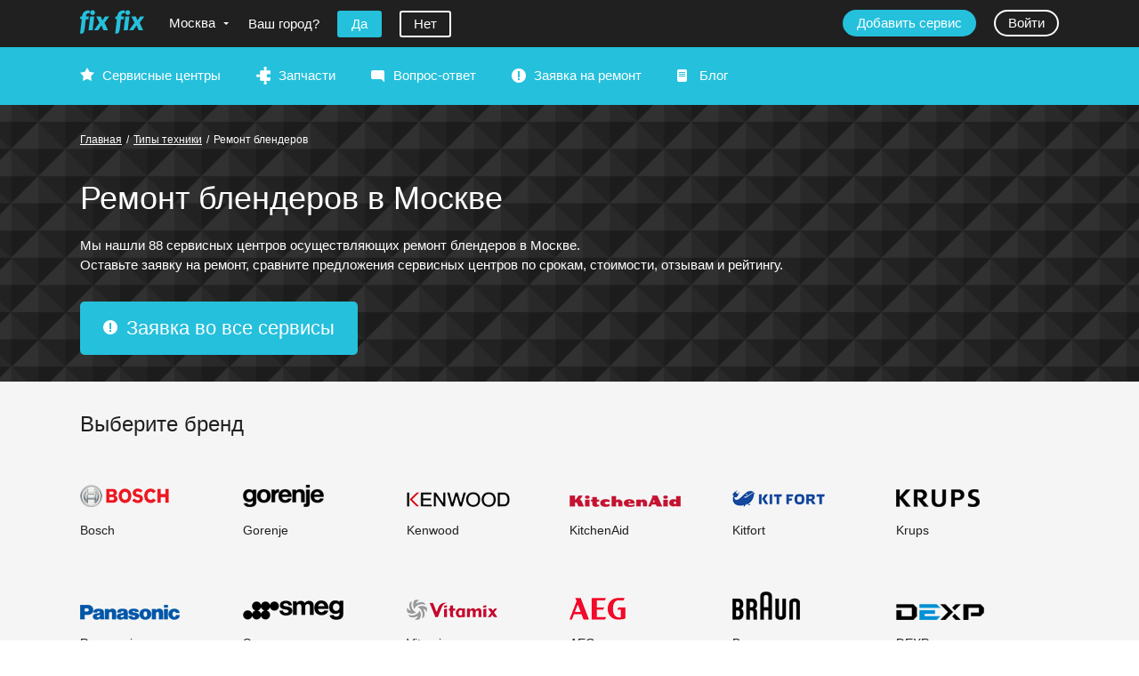

--- FILE ---
content_type: text/html; charset=utf-8
request_url: https://fixfix.ru/moscow/blenders/
body_size: 18576
content:
<!DOCTYPE html><html lang="ru"><head><meta charset="utf-8"><title>Ремонт блендеров в Москве мастерские по ремонту блендеров</title><meta name="description" content="Ремонт блендеров в Москве мастерские по ремонту блендеров"><meta name="viewport" content="width=device-width,initial-scale=1,maximum-scale=1,user-scalable=no"><link rel="stylesheet" href="/assets/common.css?258d5c67af022bd697bda482e6d75328"><link rel="stylesheet" href="/assets/productTypes.productType.css?258d5c67af022bd697bda482e6d75328"><link rel="manifest" href="/manifest.json"><meta name="mobile-web-app-capable" content="yes"><meta name="apple-mobile-web-app-capable" content="yes"><meta name="application-name" content="fixfix.ru"><meta name="apple-mobile-web-app-title" content="fixfix.ru"><meta name="msapplication-starturl" content="/"><meta name="viewport" content="width=device-width, initial-scale=1, shrink-to-fit=no"></head><body><div id="layout"><div class="layout"><header class="layout_header"><div class="header"><div class="header_top"><div class="header_top-content maxwidth"><div class="header_logo"><a href="/"><span class="header_logo-wrap"><img src="/img/logo.png" alt="FixFix.ru"/></span></a></div><div class="header_city"><span class="header_city-link open-arrow"><span class="ellip">Москва</span></span></div><div class="header_city-confirm"><span class="header_city-confirm-name"><span>Ваш город?</span></span><span class="header_city-confirm-mobile-name"><span>Ваш город Москва?</span></span><button type="button" class="button"><span>Да</span></button><button type="button" class="button __transparent"><span>Нет</span></button></div><div class="header_auth"><a href="/_lk/?action=register" class="button header_auth-button"><span>Добавить сервис</span></a><a href="/_lk/?retpath=%2Fmoscow%2Fblenders%2F" class="button header_auth-button __transparent"><span>Войти</span></a></div><div class="header_burger"></div></div></div><div class="header_menu"><div class="header_menu-content maxwidth"><div class="main-menu"><div class="main-menu_item __services"><a href="/services/">Сервисные центры</a></div><div class="main-menu_item __spares"><a href="/spares/">Запчасти</a></div><div class="main-menu_item __faq"><a href="/ask-question/">Вопрос-ответ</a></div><div class="main-menu_item __order"><a href="/order/?city=moscow&amp;productType=blenders">Заявка на ремонт</a></div><div class="main-menu_item __blog"><a href="/blog/">Блог</a></div></div><div class="header_menu_auth"><a href="/_lk/?action=register" class="button header_auth-button"><span>Добавить сервис</span></a><a href="/_lk/?retpath=%2Fmoscow%2Fblenders%2F" class="button header_auth-button __transparent"><span>Войти</span></a></div><div class="header_menu_city"><span class="header_city-link __menu"><span class="ellip">Москва</span></span></div></div></div></div></header><main class="layout_body"><div class="product-type-head"><div class="product-type-head_bg header-bg __2"><div class="product-type-head_content maxwidth"><div class="product-type-head_breadcrumbs"><div class="breadcrumbs __white"><a href="/">Главная</a><span class="breadcrumbs_dev">/</span><a href="/moscow/product-types/"><span>Типы техники</span></a><span class="breadcrumbs_dev">/</span><span><span>Ремонт блендеров</span></span></div></div><div class="product-type-head_text"><h1 class="product-type-head_title">Ремонт блендеров в Москве</h1><div class="product-type-head_descr"><div class=" description-desktop">Мы нашли 88 сервисных центров осуществляющих ремонт блендеров в Москве.<br />Оставьте заявку на ремонт, сравните предложения сервисных центров по срокам, стоимости, отзывам и рейтингу.</div><div class=" description-mobile">Мы нашли 88 сервисных центров</div></div><a href="/order/?city=moscow&amp;productType=blenders" class="order-button button"><span>Заявка во все сервисы</span></a></div></div></div><div class=""><div class="head-folding-list_w __as-section maxwidth content"><div class="head-folding-list"><div class="h2 head-folding-list-header"><span>Выберите бренд</span></div><div><div class="product-type-brand" style="width:25%"><a href="/moscow/bosch/blenders/"><span class="product-type-brand_img"><img loading="lazy" src="/image/LeFeD17dSX"/></span><span class="product-type-brand_text">Bosch</span></a></div><div class="product-type-brand" style="width:25%"><a href="/moscow/gorenje/blenders/"><span class="product-type-brand_img"><img loading="lazy" src="/image/IXi1RaUfRb"/></span><span class="product-type-brand_text">Gorenje</span></a></div><div class="product-type-brand" style="width:25%"><a href="/moscow/kenwood/blenders/"><span class="product-type-brand_img"><img loading="lazy" src="/image/Zmf0TcbEeo"/></span><span class="product-type-brand_text">Kenwood</span></a></div><div class="product-type-brand" style="width:25%"><a href="/moscow/kitchenaid/blenders/"><span class="product-type-brand_img"><img loading="lazy" src="/image/lVWgGENbUZ"/></span><span class="product-type-brand_text">KitchenAid</span></a></div></div></div><div class="head-folding-list-second __close"><div class="h2 head-folding-list-header"><span>Все производители блендеров</span></div><div class="head-folding-list-second-list" style="column-count:4;column-width:auto"><div class="head-folding-list_second-link"><a href="/moscow/kitfort/blenders/">Kitfort</a></div><div class="head-folding-list_second-link"><a href="/moscow/krups/blenders/">Krups</a></div><div class="head-folding-list_second-link"><a href="/moscow/panasonic/blenders/">Panasonic</a></div><div class="head-folding-list_second-link"><a href="/moscow/smeg/blenders/">Smeg</a></div><div class="head-folding-list_second-link"><a href="/moscow/vitamix/blenders/">Vitamix</a></div><div class="head-folding-list_second-link"><a href="/moscow/aeg/blenders/">AEG</a></div><div class="head-folding-list_second-link"><a href="/moscow/braun/blenders/">Braun</a></div><div class="head-folding-list_second-link"><a href="/moscow/dexp/blenders/">DEXP</a></div><div class="head-folding-list_second-link"><a href="/moscow/endever/blenders/">Endever</a></div><div class="head-folding-list_second-link"><a href="/moscow/gemlux/blenders/">Gemlux</a></div><div class="head-folding-list_second-link"><a href="/moscow/haier/blenders/">Haier</a></div><div class="head-folding-list_second-link"><a href="/moscow/hotpoint/blenders/">Hotpoint</a></div><div class="head-folding-list_second-link"><a href="/moscow/marta/blenders/">Marta</a></div><div class="head-folding-list_second-link"><a href="/moscow/moulinex/blenders/">Moulinex</a></div><div class="head-folding-list_second-link"><a href="/moscow/polaris/blenders/">Polaris</a></div><div class="head-folding-list_second-link"><a href="/moscow/rawmid/blenders/">Rawmid</a></div><div class="head-folding-list_second-link"><a href="/moscow/redmond/blenders/">Redmond</a></div><div class="head-folding-list_second-link"><a href="/moscow/rommelsbacher/blenders/">Rommelsbacher</a></div><div class="head-folding-list_second-link"><a href="/moscow/russellhobbs/blenders/">Russell Hobbs</a></div><div class="head-folding-list_second-link"><a href="/moscow/scarlett/blenders/">Scarlett</a></div><div class="head-folding-list_second-link"><a href="/moscow/sinbo/blenders/">Sinbo</a></div><div class="head-folding-list_second-link"><a href="/moscow/tribest/blenders/">Tribest</a></div><div class="head-folding-list_second-link"><a href="/moscow/vitek/blenders/">Vitek</a></div><div class="head-folding-list_second-link"><a href="/moscow/zelmer/blenders/">Zelmer</a></div><div class="head-folding-list_second-link"><a href="/moscow/zigmundshtain/blenders/">Zigmund &amp; Shtain</a></div><div class="head-folding-list_second-link"><a href="/moscow/atlanta/blenders/">Atlanta</a></div><div class="head-folding-list_second-link"><a href="/moscow/bbk/blenders/">BBK</a></div><div class="head-folding-list_second-link"><a href="/moscow/bomann/blenders/">Bomann</a></div><div class="head-folding-list_second-link"><a href="/moscow/caso/blenders/">Caso</a></div><div class="head-folding-list_second-link"><a href="/moscow/centek/blenders/">Centek</a></div><div class="head-folding-list_second-link"><a href="/moscow/delta/blenders/">Delta</a></div><div class="head-folding-list_second-link"><a href="/moscow/element/blenders/">Element</a></div><div class="head-folding-list_second-link"><a href="/moscow/galaxy/blenders/">Galaxy</a></div><div class="head-folding-list_second-link"><a href="/moscow/gastrorag/blenders/">Gastrorag</a></div><div class="head-folding-list_second-link"><a href="/moscow/jtc/blenders/">JTC</a></div><div class="head-folding-list_second-link"><a href="/moscow/kambrook/blenders/">Kambrook</a></div><div class="head-folding-list_second-link"><a href="/moscow/kuvings/blenders/">Kuvings</a></div><div class="head-folding-list_second-link"><a href="/moscow/lequip/blenders/">Lequip</a></div><div class="head-folding-list_second-link"><a href="/moscow/leran/blenders/">Leran</a></div><div class="head-folding-list_second-link"><a href="/moscow/maunfeld/blenders/">Maunfeld</a></div><div class="head-folding-list_second-link"><a href="/moscow/maxwell/blenders/">Maxwell</a></div><div class="head-folding-list_second-link"><a href="/moscow/morphyrichards/blenders/">Morphy Richards</a></div><div class="head-folding-list_second-link"><a href="/moscow/mystery/blenders/">Mystery</a></div><div class="head-folding-list_second-link"><a href="/moscow/oursson/blenders/">Oursson</a></div><div class="head-folding-list_second-link"><a href="/moscow/proficook/blenders/">ProfiCook</a></div><div class="head-folding-list_second-link"><a href="/moscow/saturn/blenders/">Saturn</a></div><div class="head-folding-list_second-link"><a href="/moscow/smile/blenders/">Smile</a></div><div class="head-folding-list_second-link"><a href="/moscow/stadlerform/blenders/">Stadler Form</a></div><div class="head-folding-list_second-link"><a href="/moscow/supra/blenders/">Supra</a></div><div class="head-folding-list_second-link"><a href="/moscow/unit/blenders/">Unit</a></div><div class="head-folding-list_second-link"><a href="/moscow/unold/blenders/">Unold</a></div><div class="head-folding-list_second-link"><a href="/moscow/vitesse/blenders/">Vitesse</a></div><div class="head-folding-list_second-link"><a href="/moscow/ladomir/blenders/">Ладомир</a></div><div class="head-folding-list_second-link"><a href="/moscow/arnica/blenders/">Arnica</a></div><div class="head-folding-list_second-link"><a href="/moscow/brayer/blenders/">Brayer</a></div><div class="head-folding-list_second-link"><a href="/moscow/clatronic/blenders/">Clatronic</a></div><div class="head-folding-list_second-link"><a href="/moscow/econ/blenders/">Econ</a></div><div class="head-folding-list_second-link"><a href="/moscow/fagor/blenders/">Fagor</a></div><div class="head-folding-list_second-link"><a href="/moscow/garlyn/blenders/">Garlyn</a></div><div class="head-folding-list_second-link"><a href="/moscow/lumme/blenders/">Lumme</a></div><div class="head-folding-list_second-link"><a href="/moscow/maxima/blenders/">Maxima</a></div><div class="head-folding-list_second-link"><a href="/moscow/midea/blenders/">Midea</a></div><div class="head-folding-list_second-link"><a href="/moscow/national/blenders/">National</a></div><div class="head-folding-list_second-link"><a href="/moscow/philips/blenders/">Philips</a></div><div class="head-folding-list_second-link"><a href="/moscow/rohaus1/blenders/">Rohaus</a></div><div class="head-folding-list_second-link"><a href="/moscow/ves/blenders/">VES</a></div><div class="head-folding-list_second-link"><a href="/moscow/viatto/blenders/">Viatto</a></div><div class="head-folding-list_second-link"><a href="/moscow/winner/blenders/">Winner</a></div><div class="head-folding-list_second-link"><a href="/moscow/maxvell/blenders/">Maxvell</a></div><div class="head-folding-list_second-link"><a href="/moscow/remenis/blenders/">Remenis</a></div></div></div><div class="head-show-all-link"><span rel="link" class="head-show-all-link_link pseudo open-arrow">Смотреть подробный список</span></div></div></div></div><section class="services-main-layout section maxwidth"><div class="services-main-layout_head"><h2 class="services-main-layout_title"><span>Мастерские по ремонту блендеров <nobr>в Москве</nobr></span></h2><div class="services-main-layout_menu"><span role="button" class="services-main-layout_filters-button button __secondary __icon"><span>Фильтры</span></span></div><div class="services-main-layout_filter"><a class="services-main-layout_filter-anchor anchor" id="anchor=0" style="top:0px"></a><div><div class="services-main-layout_filter-item"><div class="combobox __selected"><input type="hidden" name="city" value="moscow"/><div class="combobox-label">Москва</div><div class="combobox-popup __hidden"><div class="combobox-input"><input type="text" name="city_cbinput" autoComplete="off" placeholder="Найти" value="" class="combobox-input-control"/><div class="close combobox-clear"></div></div></div></div></div><div class="services-main-layout_filter-item"><div class="combobox __selected"><input type="hidden" name="productType" value="blenders"/><div class="combobox-label">Блендеры</div><div class="combobox-popup __hidden"><div class="combobox-input"><input type="text" name="productType_cbinput" autoComplete="off" placeholder="Найти" value="" class="combobox-input-control"/><div class="close combobox-clear"></div></div></div></div></div><div class="services-main-layout_filter-item"><div class="combobox __empty"><input type="hidden" name="brand" value=""/><div class="combobox-label">Бренд</div><div class="combobox-popup __hidden"><div class="combobox-input"><input type="text" name="brand_cbinput" autoComplete="off" placeholder="Найти" value="" class="combobox-input-control"/><div class="close combobox-clear"></div></div></div></div></div><div class="services-main-layout_filter-item"><div class="combobox __empty"><input type="hidden" name="metro" value=""/><div class="combobox-label">Метро</div><div class="combobox-popup __hidden"><div class="combobox-input"><input type="text" name="metro_cbinput" autoComplete="off" placeholder="Найти" value="" class="combobox-input-control"/><div class="close combobox-clear"></div></div></div></div></div></div><div class="services-main-layout_filter-item __first-cb"><label class="checkbox"><div class="checkbox_control"><input type="checkbox" name="withCourierOnly" value="true"/><div class="checkbox_visual"></div></div></label><a href="/moscow/blenders/?authorized=true" class="__black">Курьерская доставка</a></div></div></div><hr/><div class="services-main-layout_list"><div><section class="service-anons"><div class="service-anons_gallery"><div class="service-anons_gallery-w"><div class="service-anons_gallery_next"></div><a href="/service/miriservice" class="service-anons_image __logo" style="background-image:url(/image/Q6BosKDjru)"><img src="/image/Q6BosKDjru" loading="lazy" alt="Мир и Сервис"/></a></div></div><div class="service-anons_info"><div class="service-anons_name"><a href="/service/miriservice">Мир и Сервис</a></div><div class="service-anons_anons">Ремонт, установка и настройка бытовой техники в Москве</div><div class="service-anons_tags"><div class="horizontal-scroll-area_wrap __outer-arrows __hide-arrows-on-touch"><div class="horizontal-scroll-area"><div class="horizontal-scroll-area_frame"><div class="horizontal-scroll-area_content"><div class="service-anons_tags-content"><span class="service-anons_tag service-tag-icon __small __fishka2">Авторизации</span><span class="service-anons_tag service-tag-icon __small __fishka4">Запчасти</span><span class="service-anons_tag service-tag-icon __small __fishka1">Проверен</span><span class="service-anons_tag service-tag-icon __small __fishka3">Курьер</span></div></div></div></div></div></div><div class="service-anons_supported"><span>Ремонт  блендеров Smeg</span></div></div><div class="service-anons_contacts"><div class="service-anons_work-time"><span class="pseudo dashed"><span>График работы</span></span></div><div class="service-anons_address"><address>Промышленная улица, 11</address>, <a href="/service/miriservice#contacts" target="_blank" rel="noopener noreferrer" class="service-anons_address-map-link"><span>на карте</span></a></div><div class="service-anons_metros"><div class="service-anons_metro"><a class="__black" href="/moscow/blenders/kantemirovskaya/"><i style="background-color:#029a55"></i>Кантемировская</a></div><div class="service-anons_metro"><a class="__black" href="/moscow/blenders/chertanovskaya/"><i style="background-color:#acadaf"></i>Чертановская</a></div></div><div class="service-anons_phone"><span class="service-anons_phone-wrap __link" role="button" title="Показать телефон">+7 (495) 744-00...</span><br/><span role="button" class="pseudo service-anons_phone-show">Показать телефон</span></div></div><div class="service-anons_order"><span class="service-anons_phone-button button __secondary __link" role="button" title="Показать телефон">+7 (495) 744-00...</span><br/><span role="button" class="pseudo service-anons_phone-show">Показать телефон</span><a href="/order/?city=moscow&amp;productType=blenders" class="service-anons_order-button button"><span>Заявка на ремонт</span></a></div></section><section class="service-anons"><div class="service-anons_gallery"><div class="service-anons_gallery-w"><div class="service-anons_gallery_next"></div><a href="/service/multiservice" class="service-anons_image __logo" style="background-image:url(/image/RwJcrJ8PHF)"><img src="/image/RwJcrJ8PHF" loading="lazy" alt="мekmnbcthdbc"/></a></div></div><div class="service-anons_info"><div class="service-anons_name"><a href="/service/multiservice">мekmnbcthdbc</a></div><div class="service-anons_anons">Ремонт бытовой, компьютерной, электронной техники и электро инструмента</div><div class="service-anons_supported"><span>Ремонт  блендеров Бош, Gorenje, Кенвуд, KitchenAid, Китфорт и еще 69 брендов</span></div></div><div class="service-anons_contacts"><div class="service-anons_work-time"><span class="pseudo dashed"><span>График работы</span></span></div><div class="service-anons_address"><address>Новослободская улица, 48</address>, <a href="/service/multiservice#contacts" target="_blank" rel="noopener noreferrer" class="service-anons_address-map-link"><span>на карте</span></a></div><div class="service-anons_metros"><div class="service-anons_metro"><a class="__black" href="/moscow/blenders/mendeleevskaya/"><i style="background-color:#acadaf"></i>Менделеевская</a></div></div><div class="service-anons_phone"><span class="service-anons_phone-wrap __link" role="button" title="Показать телефон">89955588...</span><br/><span role="button" class="pseudo service-anons_phone-show">Показать телефон</span></div></div><div class="service-anons_order"><span class="service-anons_phone-button button __secondary __link" role="button" title="Показать телефон">89955588...</span><br/><span role="button" class="pseudo service-anons_phone-show">Показать телефон</span><a href="/order/?city=moscow&amp;productType=blenders" class="service-anons_order-button button"><span>Заявка на ремонт</span></a></div></section><section class="service-anons"><div class="service-anons_gallery"><div class="service-anons_gallery-w"><div class="service-anons_gallery_next"></div><a href="/service/korsotreidservice" class="service-anons_image __logo" style="background-image:url(/image/q66SEIeUJq)"><img src="/image/q66SEIeUJq" loading="lazy" alt="Корсо Сервис Трейд"/></a></div></div><div class="service-anons_info"><div class="service-anons_name"><a href="/service/korsotreidservice">Корсо Сервис Трейд</a></div><div class="service-anons_tags"><div class="horizontal-scroll-area_wrap __outer-arrows __hide-arrows-on-touch"><div class="horizontal-scroll-area"><div class="horizontal-scroll-area_frame"><div class="horizontal-scroll-area_content"><div class="service-anons_tags-content"><span class="service-anons_tag service-tag-icon __small __fishka2">Авторизации</span><span class="service-anons_tag service-tag-icon __small __fishka4">Запчасти</span></div></div></div></div></div></div><div class="service-anons_supported"><span>Ремонт  блендеров Мулинекс</span></div></div><div class="service-anons_contacts"><div class="service-anons_work-time"><span class="pseudo dashed"><span>График работы</span></span></div><div class="service-anons_address"><address>Банный проезд, 3с2</address>, <a href="/service/korsotreidservice#contacts" target="_blank" rel="noopener noreferrer" class="service-anons_address-map-link"><span>на карте</span></a></div><div class="service-anons_metros"><div class="service-anons_metro"><a class="__black" href="/moscow/blenders/rijskaya/"><i style="background-color:#fbaa33"></i>Рижская</a></div></div><div class="service-anons_phone"><span class="service-anons_phone-wrap __link" role="button" title="Показать телефон">+7 (495) 925‑00...</span><br/><span role="button" class="pseudo service-anons_phone-show">Показать телефон</span></div></div><div class="service-anons_order"><span class="service-anons_phone-button button __secondary __link" role="button" title="Показать телефон">+7 (495) 925‑00...</span><br/><span role="button" class="pseudo service-anons_phone-show">Показать телефон</span><a href="/order/?city=moscow&amp;productType=blenders" class="service-anons_order-button button"><span>Заявка на ремонт</span></a></div></section><section class="service-anons"><div class="service-anons_gallery"><div class="service-anons_gallery-w"><div class="service-anons_gallery_next"></div><a href="/service/taleatservice" class="service-anons_image __logo" style="background-image:url(/image/IS0JeLy9sd)"><img src="/image/IS0JeLy9sd" loading="lazy" alt="Талеат Сервис"/></a></div></div><div class="service-anons_info"><div class="service-anons_name"><a href="/service/taleatservice">Талеат Сервис</a></div><div class="service-anons_tags"><div class="horizontal-scroll-area_wrap __outer-arrows __hide-arrows-on-touch"><div class="horizontal-scroll-area"><div class="horizontal-scroll-area_frame"><div class="horizontal-scroll-area_content"><div class="service-anons_tags-content"><span class="service-anons_tag service-tag-icon __small __fishka2">Авторизации</span><span class="service-anons_tag service-tag-icon __small __fishka4">Запчасти</span><span class="service-anons_tag service-tag-icon __small __fishka3">Курьер</span></div></div></div></div></div></div><div class="service-anons_supported"><span>Ремонт  блендеров Кенвуд, Braun, Рассел Хоббс</span></div></div><div class="service-anons_contacts"><div class="service-anons_work-time"><span class="pseudo dashed"><span>График работы</span></span></div><div class="service-anons_address"><address>улица Барклая, 8 (ТЦ «Горбушка» 4 этаж, павильон 427)</address>, <a href="/service/taleatservice#contacts" target="_blank" rel="noopener noreferrer" class="service-anons_address-map-link"><span>на карте</span></a></div><div class="service-anons_metros"><div class="service-anons_metro"><a class="__black" href="/moscow/blenders/fili/"><i style="background-color:#019ee0"></i>Фили</a></div><div class="service-anons_metro"><a class="__black" href="/moscow/blenders/bagrationovskaya/"><i style="background-color:#019ee0"></i>Багратионовская</a></div></div><div class="service-anons_phone"><span class="service-anons_phone-wrap __link" role="button" title="Показать телефон">+7 (495) 018-59...</span><br/><span role="button" class="pseudo service-anons_phone-show">Показать телефон</span></div></div><div class="service-anons_order"><span class="service-anons_phone-button button __secondary __link" role="button" title="Показать телефон">+7 (495) 018-59...</span><br/><span role="button" class="pseudo service-anons_phone-show">Показать телефон</span><a href="/order/?city=moscow&amp;productType=blenders" class="service-anons_order-button button"><span>Заявка на ремонт</span></a></div></section><section class="service-anons"><div class="service-anons_gallery"><div class="service-anons_gallery-w"><div class="service-anons_gallery_next"></div><a href="/service/aeperson_zel" class="service-anons_image __logo" style="background-image:url(/image/wWLHmpGR4k)"><img src="/image/wWLHmpGR4k" loading="lazy" alt="AEPerson"/></a></div></div><div class="service-anons_info"><div class="service-anons_name"><a href="/service/aeperson_zel">AEPerson</a></div><div class="service-anons_anons">Более 25 лет на рынке ремонта - главный гарант качества работ и профессионализма!</div><div class="service-anons_supported"><span>Ремонт  блендеров Бош, Gorenje, Кенвуд, KitchenAid, Китфорт и еще 65 брендов</span></div></div><div class="service-anons_contacts"><div class="service-anons_work-time"><span class="pseudo dashed"><span>График работы</span></span></div><div class="service-anons_address"><address>Зеленоград, к1512 (Перед приездом обязательно звонить)</address>, <a href="/service/aeperson_zel#contacts" target="_blank" rel="noopener noreferrer" class="service-anons_address-map-link"><span>на карте</span></a></div><div class="service-anons_metros"><div class="service-anons_metro"><a class="__black" href="/moscow/blenders/belorusskaya/"><i style="background-color:#029a55"></i>Белорусская</a></div><div class="service-anons_metro"><a class="__black" href="/moscow/blenders/dinamo/"><i style="background-color:#029a55"></i>Динамо</a></div><div class="service-anons_metro"><a class="__black" href="/moscow/blenders/aeroport/"><i style="background-color:#029a55"></i>Аэропорт</a></div><div class="service-anons_metro"><a class="__black" href="/moscow/blenders/sokol/"><i style="background-color:#029a55"></i>Сокол</a></div><div class="service-anons_metro"><a class="__black" href="/moscow/blenders/voikovskaya/"><i style="background-color:#029a55"></i>Войковская</a></div><div class="service-anons_metro"><a class="__black" href="/moscow/blenders/cska/"><i style="background-color:#ffd803"></i>ЦСКА</a></div><div class="service-anons_metro"><a class="__black" href="/moscow/blenders/petrovskiyprak/"><i style="background-color:#ffd803"></i>Петровский парк</a></div></div><div class="service-anons_phone"><span class="service-anons_phone-wrap __link" role="button" title="Показать телефон">+74952369...</span><br/><span role="button" class="pseudo service-anons_phone-show">Показать телефон</span></div></div><div class="service-anons_order"><span class="service-anons_phone-button button __secondary __link" role="button" title="Показать телефон">+74952369...</span><br/><span role="button" class="pseudo service-anons_phone-show">Показать телефон</span><a href="/order/?city=moscow&amp;productType=blenders" class="service-anons_order-button button"><span>Заявка на ремонт</span></a></div></section><section class="service-anons"><div class="service-anons_gallery"><div class="service-anons_gallery-w"><div class="service-anons_gallery_next"></div><a href="/service/sclevsha" class="service-anons_image __logo" style="background-image:url(/image/CbbEO6xqy6)"><img src="/image/CbbEO6xqy6" loading="lazy" alt="Бюро ремонта &quot;Левша&quot;"/></a></div></div><div class="service-anons_info"><div class="service-anons_name"><a href="/service/sclevsha">Бюро ремонта &quot;Левша&quot;</a></div><div class="service-anons_tags"><div class="horizontal-scroll-area_wrap __outer-arrows __hide-arrows-on-touch"><div class="horizontal-scroll-area"><div class="horizontal-scroll-area_frame"><div class="horizontal-scroll-area_content"><div class="service-anons_tags-content"><span class="service-anons_tag service-tag-icon __small __fishka2">Авторизации</span><span class="service-anons_tag service-tag-icon __small __fishka4">Запчасти</span><span class="service-anons_tag service-tag-icon __small __fishka5">Выезд мастера</span></div></div></div></div></div></div><div class="service-anons_supported"><span>Ремонт  блендеров Maunfeld</span></div></div><div class="service-anons_contacts"><div class="service-anons_work-time"><span class="pseudo dashed"><span>График работы</span></span></div><div class="service-anons_address"><address>Каширское шоссе, 66к2</address>, <a href="/service/sclevsha#contacts" target="_blank" rel="noopener noreferrer" class="service-anons_address-map-link"><span>на карте</span></a></div><div class="service-anons_metros"><div class="service-anons_metro"><a class="__black" href="/moscow/blenders/kantemirovskaya/"><i style="background-color:#029a55"></i>Кантемировская</a></div></div><div class="service-anons_phone"><span class="service-anons_phone-wrap __link" role="button" title="Показать телефон">+7 (985) 122-25...</span><br/><span role="button" class="pseudo service-anons_phone-show">Показать телефон</span></div></div><div class="service-anons_order"><span class="service-anons_phone-button button __secondary __link" role="button" title="Показать телефон">+7 (985) 122-25...</span><br/><span role="button" class="pseudo service-anons_phone-show">Показать телефон</span><a href="/order/?city=moscow&amp;productType=blenders" class="service-anons_order-button button"><span>Заявка на ремонт</span></a></div></section><section class="service-anons"><div class="service-anons_gallery"><div class="service-anons_gallery-w"><div class="service-anons_gallery_next"></div><a href="/service/rbt-market" class="service-anons_image __logo" style="background-image:url(/image/l4u513QwLl)"><img src="/image/l4u513QwLl" loading="lazy" alt="РБТ Маркет"/></a></div></div><div class="service-anons_info"><div class="service-anons_name"><a href="/service/rbt-market">РБТ Маркет</a></div><div class="service-anons_tags"><div class="horizontal-scroll-area_wrap __outer-arrows __hide-arrows-on-touch"><div class="horizontal-scroll-area"><div class="horizontal-scroll-area_frame"><div class="horizontal-scroll-area_content"><div class="service-anons_tags-content"><span class="service-anons_tag service-tag-icon __small __fishka2">Авторизации</span><span class="service-anons_tag service-tag-icon __small __fishka4">Запчасти</span><span class="service-anons_tag service-tag-icon __small __fishka5">Выезд мастера</span><span class="service-anons_tag service-tag-icon __small __fishka3">Курьер</span></div></div></div></div></div></div><div class="service-anons_supported"><span>Ремонт  блендеров Kitfort, Redmond</span></div></div><div class="service-anons_contacts"><div class="service-anons_work-time"><span class="pseudo dashed"><span>График работы</span></span></div><div class="service-anons_address"><address>Кастанаевская улица, 32к3</address>, <a href="/service/rbt-market#contacts" target="_blank" rel="noopener noreferrer" class="service-anons_address-map-link"><span>на карте</span></a></div><div class="service-anons_metros"><div class="service-anons_metro"><a class="__black" href="/moscow/blenders/filtvskiypark/"><i style="background-color:#019ee0"></i>Филёвский парк</a></div></div><div class="service-anons_phone"><span class="service-anons_phone-wrap __link" role="button" title="Показать телефон">+7 (495) 003-38...</span><br/><span role="button" class="pseudo service-anons_phone-show">Показать телефон</span></div></div><div class="service-anons_order"><span class="service-anons_phone-button button __secondary __link" role="button" title="Показать телефон">+7 (495) 003-38...</span><br/><span role="button" class="pseudo service-anons_phone-show">Показать телефон</span><a href="/order/?city=moscow&amp;productType=blenders" class="service-anons_order-button button"><span>Заявка на ремонт</span></a></div></section><section class="service-anons"><div class="service-anons_gallery"><div class="service-anons_gallery-w"><div class="service-anons_gallery_next"></div><a href="/service/itets" class="service-anons_image __logo" style="background-image:url(/image/ToC8RJbclz)"><img src="/image/ToC8RJbclz" loading="lazy" alt="АйТи ЭкспрессТехноСервис"/></a></div></div><div class="service-anons_info"><div class="service-anons_name"><a href="/service/itets">АйТи ЭкспрессТехноСервис</a></div><div class="service-anons_tags"><div class="horizontal-scroll-area_wrap __outer-arrows __hide-arrows-on-touch"><div class="horizontal-scroll-area"><div class="horizontal-scroll-area_frame"><div class="horizontal-scroll-area_content"><div class="service-anons_tags-content"><span class="service-anons_tag service-tag-icon __small __fishka2">Авторизации</span></div></div></div></div></div></div><div class="service-anons_supported"><span>Ремонт  блендеров Редмонд, Гэлекси</span></div></div><div class="service-anons_contacts"><div class="service-anons_work-time"><span class="pseudo dashed"><span>График работы</span></span></div><div class="service-anons_address"><address>улица Фридриха Энгельса, 58с1</address>, <a href="/service/itets#contacts" target="_blank" rel="noopener noreferrer" class="service-anons_address-map-link"><span>на карте</span></a></div><div class="service-anons_metros"><div class="service-anons_metro"><a class="__black" href="/moscow/blenders/baumanckaya/"><i style="background-color:#0252a2"></i>Бауманская</a></div><div class="service-anons_metro"><a class="__black" href="/moscow/blenders/elektrozavodskaya/"><i style="background-color:#0252a2"></i>Электрозаводская</a></div></div><div class="service-anons_phone"><span class="service-anons_phone-wrap __link" role="button" title="Показать телефон">+7 (495) 973-07...</span><br/><span role="button" class="pseudo service-anons_phone-show">Показать телефон</span></div></div><div class="service-anons_order"><span class="service-anons_phone-button button __secondary __link" role="button" title="Показать телефон">+7 (495) 973-07...</span><br/><span role="button" class="pseudo service-anons_phone-show">Показать телефон</span><a href="/order/?city=moscow&amp;productType=blenders" class="service-anons_order-button button"><span>Заявка на ремонт</span></a></div></section><section class="service-anons"><div class="service-anons_gallery"><div class="service-anons_gallery-w"><a href="/service/goodservices" class="service-anons_image"></a></div></div><div class="service-anons_info"><div class="service-anons_name"><a href="/service/goodservices">GOODSERVICe</a></div><div class="service-anons_anons">Ремонт техники</div><div class="service-anons_supported"><span>Ремонт  блендеров Бош, Gorenje, Кенвуд, KitchenAid, Китфорт и еще 68 брендов</span></div></div><div class="service-anons_contacts"><div class="service-anons_work-time"><span class="pseudo dashed"><span>График работы</span></span></div><div class="service-anons_address"><address>Измайловский бульвар, 63А</address>, <a href="/service/goodservices#contacts" target="_blank" rel="noopener noreferrer" class="service-anons_address-map-link"><span>на карте</span></a></div><div class="service-anons_metros"><div class="service-anons_metro"><a class="__black" href="/moscow/blenders/pervomayskaya/"><i style="background-color:#0252a2"></i>Первомайская</a></div></div><div class="service-anons_phone"><span class="service-anons_phone-wrap __link" role="button" title="Показать телефон">+74992880...</span><br/><span role="button" class="pseudo service-anons_phone-show">Показать телефон</span></div></div><div class="service-anons_order"><span class="service-anons_phone-button button __secondary __link" role="button" title="Показать телефон">+74992880...</span><br/><span role="button" class="pseudo service-anons_phone-show">Показать телефон</span><a href="/order/?city=moscow&amp;productType=blenders" class="service-anons_order-button button"><span>Заявка на ремонт</span></a></div></section><section class="service-anons"><div class="service-anons_gallery"><div class="service-anons_gallery-w"><div class="service-anons_gallery_next"></div><a href="/service/teleatele" class="service-anons_image __logo" style="background-image:url(/image/yxBSvpPf7E)"><img src="/image/yxBSvpPf7E" loading="lazy" alt="Телеателье"/></a></div></div><div class="service-anons_info"><div class="service-anons_name"><a href="/service/teleatele">Телеателье</a></div><div class="service-anons_tags"><div class="horizontal-scroll-area_wrap __outer-arrows __hide-arrows-on-touch"><div class="horizontal-scroll-area"><div class="horizontal-scroll-area_frame"><div class="horizontal-scroll-area_content"><div class="service-anons_tags-content"><span class="service-anons_tag service-tag-icon __small __fishka2">Авторизации</span><span class="service-anons_tag service-tag-icon __small __fishka4">Запчасти</span></div></div></div></div></div></div><div class="service-anons_supported"><span>Ремонт  блендеров Супра, Экон, Националь, Бош, Gorenje и еще 60 брендов</span></div></div><div class="service-anons_contacts"><div class="service-anons_work-time"><span class="pseudo dashed"><span>График работы</span></span></div><div class="service-anons_address"><address>Абрамцевская улица, 9к1</address>, <a href="/service/teleatele#contacts" target="_blank" rel="noopener noreferrer" class="service-anons_address-map-link"><span>на карте</span></a></div><div class="service-anons_metros"><div class="service-anons_metro"><a class="__black" href="/moscow/blenders/altufievo/"><i style="background-color:#acadaf"></i>Алтуфьево</a></div></div><div class="service-anons_phone"><span class="service-anons_phone-wrap __link" role="button" title="Показать телефон">+7 (499) 113-46-...</span><br/><span role="button" class="pseudo service-anons_phone-show">Показать телефон</span></div></div><div class="service-anons_order"><span class="service-anons_phone-button button __secondary __link" role="button" title="Показать телефон">+7 (499) 113-46-...</span><br/><span role="button" class="pseudo service-anons_phone-show">Показать телефон</span><a href="/order/?city=moscow&amp;productType=blenders" class="service-anons_order-button button"><span>Заявка на ремонт</span></a></div></section><div></div><div class="pager"><div class="pager-tab"><button class="pager-next button __light">Показать еще 10</button></div></div></div></div><div class="services-main-layout_additional"><div class="services-main-layout_additional-content"><a href="/spares/blenders/" class="spares-anons __productType"><div class="spares-anons_info"><div class="spares-anons_name"><span class="spares-anons_image"><span class="spares-anons_image-img" style="background-image:url(/image/Hmc5BRBpMX)"></span></span><span>Запчасти для блендеров</span></div></div></a></div><div class="services-main-layout_additional-content"><a href="/order/?city=moscow&amp;productType=blenders" class="ask-button button __large __icon"><span>Задать вопрос</span></a></div><div class="services-main-layout_additional-content"><em>Не всегда нужно обращаться в сервис, вы можете задать вопрос и получить консультацию экспертов.</em></div><div class="services-main-layout_additional-content"><h3 class="repair-orders_header">Заявки на ремонт блендеров <nobr>в Москве:</nobr></h3><dl class="repair-order"><dt><strong><a href="/zigmundshtain/blenders/" class="__black">Блендеры<!-- --> <!-- -->Zigmund &amp; Shtain</a></strong><br/><em>Модель: <!-- -->BS-444D</em></dt><dd>cгорела обмотка двигателя блендера</dd></dl><dl class="repair-order"><dt><strong><a href="/kitfort/blenders/" class="__black">Блендеры<!-- --> <!-- -->Kitfort</a></strong><br/><em>Модель: <a href="/kitfort/blenders/kt-3019/">KT-3019</a></em></dt><dd>Большая чаша купить</dd></dl><dl class="repair-order"><dt><strong><a href="/marta/blenders/" class="__black">Блендеры<!-- --> <!-- -->Marta</a></strong><br/><em>Модель: <!-- -->CF-KP1100</em></dt><dd>Сначала мололи орешки, недолго, потом мягкие курага, чернослив, изюм, недолго, из-под кнопки пошёл маленький дымок и немного запаха, блендер сразу был выключен</dd></dl><dl class="repair-order"><dt><strong><a href="/centek/blenders/" class="__black">Блендеры<!-- --> <!-- -->Centek</a></strong><br/><em>Модель: <a href="/centek/blenders/ct-1310/">CT-1310</a></em></dt><dd>Огорчилась провода на ручке</dd></dl><dl class="repair-order"><dt><strong><a href="/proficook/blenders/" class="__black">Блендеры<!-- --> <!-- -->ProfiCook</a></strong><br/><em>Модель: <!-- -->pc-sm 1005</em></dt><dd>Не крутится измельчитель -металлический, который измельчает. при этом мотор работает..</dd></dl><dl class="repair-order"><dt><strong><a href="/zigmundshtain/blenders/" class="__black">Блендеры<!-- --> <!-- -->Zigmund &amp; Shtain</a></strong><br/><em>Модель: <!-- -->BS-444s</em></dt><dd>Чаша разбилась</dd></dl><dl class="repair-order"><dt><strong><a href="/centek/blenders/" class="__black">Блендеры<!-- --> <!-- -->Centek</a></strong><br/><em>Модель: <!-- -->CT-1313</em></dt><dd>Здравствуйте! Провернулось посадочное место, где вставляют насадки (втулка с другой стороны шлицы) Есть ли возможность выслать, или как она вообще-то называется эта деталь!? Живу в провинции Нижегородской области. Спасибо🙏💕 за любой ответ!</dd></dl><dl class="repair-order"><dt><strong><a href="/philips/blenders/" class="__black">Блендеры<!-- --> <!-- -->Philips</a></strong><br/><em>Модель: <!-- -->1669</em></dt><dd>Шток</dd></dl><dl class="repair-order"><dt><strong><a href="/philips/blenders/" class="__black">Блендеры<!-- --> <!-- -->Philips</a></strong><br/><em>Модель: <!-- -->1669</em></dt><dd>Нужен шток</dd></dl><dl class="repair-order"><dt><strong><a href="/econ/blenders/" class="__black">Блендеры<!-- --> <!-- -->Econ</a></strong><br/><em>Модель: <!-- -->ЕСО-443НВ</em></dt><dd>Замена чоппера</dd></dl></div></div></section><hr/><div class="maxwidth section content"><div class="services-footer"><div class="services-footer_tags"><dl class="service-tag-descr"><dt class="service-tag service-tag-icon  __fishka2">Авторизации</dt><dd>Так обозначаются сервисные центры имеющие хотя бы одну официальную авторизацию бренда по ремонту любого типа техники.</dd></dl><dl class="service-tag-descr"><dt class="service-tag service-tag-icon  __fishka4">Запчасти</dt><dd>Сервисный центр помимо ремонта техники осуществляет продажу запчастей.</dd></dl><dl class="service-tag-descr"><dt class="service-tag service-tag-icon  __fishka5">Выезд мастера</dt><dd>Ищите сервисные центры с такой иконкой, если вам необходимо, чтобы мастер приехал к вам и произвел ремонт техники на дому.</dd></dl><dl class="service-tag-descr"><dt class="service-tag service-tag-icon  __fishka7">Диагностика 0 руб.</dt><dd>Бесплатная диагностика, даже в случае отказа от ремонта по инициативе клиента.</dd></dl><dl class="service-tag-descr"><dt class="service-tag service-tag-icon  __fishka1">Проверен</dt><dd>Наличие такой иконки у сервисного центра, означает, что мы лично проверили качество и стоимость предоставляемых услуг.</dd></dl><dl class="service-tag-descr"><dt class="service-tag service-tag-icon  __fishka3">Курьер</dt><dd>Наличие такой иконки, говорит о том, что сдать технику в ремонт в данном сервисном центре вы можете с курьером, в некоторых, доступно также и получение техники из ремонта.</dd></dl></div><div class="services-footer_text"><div></div></div></div></div></main><footer class="layout_footer"><div class="footer"><div class="footer_content maxwidth"><div class="footer_ident"><div class="footer_logo"><a class="footer_logo-link" href="/"><span class="footer_logo-wrap"><img loading="lazy" src="/img/logo_w.png" class="footer_logo-img" alt="FixFix.ru"/></span></a></div><div class="footer_copy">2017<span>−<!-- -->2026</span>  ©  <!-- -->FixFix.ru<br/><span>Все права защищены</span></div></div><div class="footer_actions"><div class="footer_social"><div class="footer_social-title"><span>Наши каналы</span></div><div class="footer_social-items"><div class="footer_social-item"><noindex><a href="http://vk.com" target="_blank" rel="noopener noreferrer nofollow"><img loading="lazy" src="/img/social/vk.png" alt="Вконтакте" title="Вконтакте"/></a></noindex></div><div class="footer_social-item"><noindex><a href="http://facebook.com" target="_blank" rel="noopener noreferrer nofollow"><img loading="lazy" src="/img/social/fb.png" alt="Facebook" title="Facebook"/></a></noindex></div><div class="footer_social-item"><noindex><a href="https://twitter.com" target="_blank" rel="noopener noreferrer nofollow"><img loading="lazy" src="/img/social/tw.png" alt="Twitter" title="Twitter"/></a></noindex></div><div class="footer_social-item"><noindex><a href="http://youtube.ru" target="_blank" rel="noopener noreferrer nofollow"><img loading="lazy" src="/img/social/yt.png" alt="YouTube" title="YouTube"/></a></noindex></div></div></div></div><div class="footer_contacts"><div class="footer_about"><div class="footer-menu_item"><a href="/pages/about/" class="__white">О проекте</a></div><div class="footer-menu_item"><a href="/feedback/" class="__white">Обратная связь</a></div></div></div></div></div></footer></div></div><script>window.__INITIAL_STATE = {"data":{"currentObjectIds":{"city":"2","productType":"55"},"pager":{"count":88,"limit":10,"page":1},"viewModel":{"head":{"citySelect":{"open":false,"confirmed":false,"cityId":""}},"loaders":{}},"formSettings":{"servicesFilter":{"useCurrentCity":false,"objectNames":["city","productType","brand","metro"],"selectedItems":{"city":"moscow","productType":"blenders"}}},"productType":{"id":"55","logoId":"Hmc5BRBpMX","key":"blenders","name":"Блендеры","productGroup":{"id":"4"},"brands":[{"id":"160"},{"id":"606"},{"id":"154"},{"id":"144"},{"id":"308"},{"id":"30"},{"id":"109"},{"id":"713"},{"id":"183"},{"id":"125"},{"id":"552"},{"id":"146"},{"id":"95"},{"id":"684"},{"id":"184"},{"id":"112"},{"id":"554"},{"id":"149"},{"id":"710"},{"id":"150"},{"id":"186"},{"id":"28"},{"id":"85"},{"id":"165"},{"id":"158"},{"id":"551"},{"id":"33"},{"id":"121"},{"id":"110"},{"id":"99"},{"id":"188"},{"id":"190"},{"id":"315"},{"id":"600"},{"id":"229"},{"id":"156"},{"id":"556"},{"id":"726"},{"id":"628"},{"id":"220"},{"id":"409"},{"id":"142"},{"id":"555"},{"id":"685"},{"id":"180"},{"id":"57"},{"id":"105"},{"id":"106"},{"id":"151"},{"id":"152"},{"id":"108"},{"id":"725"},{"id":"680"},{"id":"120"},{"id":"148"},{"id":"147"},{"id":"117"},{"id":"114"},{"id":"115"},{"id":"157"},{"id":"153"},{"id":"143"},{"id":"187"},{"id":"155"},{"id":"560"},{"id":"557"},{"id":"730"},{"id":"179"},{"id":"107"},{"id":"185"},{"id":"559"},{"id":"570"},{"id":"122"},{"id":"145"}],"name2":"блендеров","_meta":{"priority":-1,"connectedLists":{"brand":["30","28","33","121","110","99","57","115","179","160","109","95","112","186","85","165","229","142","106","152","108","120","148","117","114","187","107","570","122","154","144","308","183","125","146","184","149","150","158","551","188","190","315","156","628","409","555","180","151","147","157","153","143","155","560","185","145","606","713","552","684","554","710","600","556","220","685","105","680","557","730","559","726","725"]}},"name3":"блендеров","spareTypes":[{"id":"69"},{"id":"23"},{"id":"28"},{"id":"99"},{"id":"98"},{"id":"76"}]},"city":{"id":"2","key":"moscow","name":"Москва","address":{"value":"Россия","note":"","longitude":"133","latitude":"3646"},"vkId":1,"name2":"Москве","_meta":{"priority":0},"metros":[{"id":"169"},{"id":"144"},{"id":"226"},{"id":"296"},{"id":"288"},{"id":"218"},{"id":"173"},{"id":"247"},{"id":"140"},{"id":"225"},{"id":"262"},{"id":"191"},{"id":"222"},{"id":"286"},{"id":"154"},{"id":"108"},{"id":"265"},{"id":"110"},{"id":"159"},{"id":"189"},{"id":"208"},{"id":"246"},{"id":"82"},{"id":"204"},{"id":"120"},{"id":"237"},{"id":"302"},{"id":"220"},{"id":"122"},{"id":"199"},{"id":"224"},{"id":"94"},{"id":"197"},{"id":"135"},{"id":"179"},{"id":"219"},{"id":"146"},{"id":"138"},{"id":"244"},{"id":"194"},{"id":"193"},{"id":"102"},{"id":"124"},{"id":"253"},{"id":"77"},{"id":"283"},{"id":"98"},{"id":"300"},{"id":"150"},{"id":"190"},{"id":"242"},{"id":"277"},{"id":"175"},{"id":"133"},{"id":"127"},{"id":"96"},{"id":"145"},{"id":"163"},{"id":"118"},{"id":"161"},{"id":"269"},{"id":"209"},{"id":"178"},{"id":"180"},{"id":"181"},{"id":"260"},{"id":"105"},{"id":"126"},{"id":"182"},{"id":"89"},{"id":"207"},{"id":"155"},{"id":"95"},{"id":"174"},{"id":"273"},{"id":"90"},{"id":"88"},{"id":"128"},{"id":"81"},{"id":"256"},{"id":"147"},{"id":"106"},{"id":"100"},{"id":"258"},{"id":"264"},{"id":"282"},{"id":"213"},{"id":"97"},{"id":"202"},{"id":"156"},{"id":"160"},{"id":"249"},{"id":"86"},{"id":"149"},{"id":"123"},{"id":"171"},{"id":"134"},{"id":"121"},{"id":"188"},{"id":"223"},{"id":"284"},{"id":"240"},{"id":"251"},{"id":"272"},{"id":"298"},{"id":"257"},{"id":"254"},{"id":"233"},{"id":"232"},{"id":"231"},{"id":"141"},{"id":"166"},{"id":"165"},{"id":"185"},{"id":"303"},{"id":"274"},{"id":"142"},{"id":"203"},{"id":"210"},{"id":"299"},{"id":"157"},{"id":"278"},{"id":"112"},{"id":"176"},{"id":"245"},{"id":"3"},{"id":"276"},{"id":"164"},{"id":"80"},{"id":"295"},{"id":"268"},{"id":"270"},{"id":"167"},{"id":"280"},{"id":"137"},{"id":"125"},{"id":"289"},{"id":"117"},{"id":"148"},{"id":"170"},{"id":"263"},{"id":"111"},{"id":"236"},{"id":"227"},{"id":"92"},{"id":"103"},{"id":"75"},{"id":"275"},{"id":"211"},{"id":"107"},{"id":"252"},{"id":"248"},{"id":"304"},{"id":"195"},{"id":"217"},{"id":"129"},{"id":"158"},{"id":"72"},{"id":"99"},{"id":"241"},{"id":"71"},{"id":"221"},{"id":"230"},{"id":"139"},{"id":"267"},{"id":"235"},{"id":"259"},{"id":"261"},{"id":"192"},{"id":"162"},{"id":"91"},{"id":"301"},{"id":"114"},{"id":"297"},{"id":"131"},{"id":"153"},{"id":"255"},{"id":"281"},{"id":"216"},{"id":"116"},{"id":"104"},{"id":"187"},{"id":"186"},{"id":"101"},{"id":"183"},{"id":"206"},{"id":"243"},{"id":"172"},{"id":"73"},{"id":"132"},{"id":"234"},{"id":"215"},{"id":"115"},{"id":"143"},{"id":"109"},{"id":"198"},{"id":"200"},{"id":"201"},{"id":"76"},{"id":"287"},{"id":"285"},{"id":"136"},{"id":"79"},{"id":"196"},{"id":"152"},{"id":"290"},{"id":"177"},{"id":"239"},{"id":"279"},{"id":"93"},{"id":"229"},{"id":"238"},{"id":"87"},{"id":"130"},{"id":"214"},{"id":"151"},{"id":"119"},{"id":"168"},{"id":"293"},{"id":"113"},{"id":"266"},{"id":"74"},{"id":"228"},{"id":"205"}]},"user":{"id":"","name":"","firstName":"","lastName":"","cityId":"2","email":"","phoneNumber":"","cityConfirmed":false,"serviceIds":[]},"serviceTags":[{"name":"Авторизации","key":"fishka2","text":"Так обозначаются сервисные центры имеющие хотя бы одну официальную авторизацию бренда по ремонту любого типа техники.","__orderIndex":0,"onfooter":true},{"name":"Запчасти","key":"fishka4","text":"Сервисный центр помимо ремонта техники осуществляет продажу запчастей.","__orderIndex":1,"onfooter":true},{"name":"Выезд мастера","key":"fishka5","text":"Ищите сервисные центры с такой иконкой, если вам необходимо, чтобы мастер приехал к вам и произвел ремонт техники на дому.","__orderIndex":2,"onfooter":true},{"name":"Профи","key":"fishka6","text":"","__orderIndex":3,"onfooter":false},{"name":"Диагностика 0 руб.","key":"fishka7","text":"Бесплатная диагностика, даже в случае отказа от ремонта по инициативе клиента.","__orderIndex":4,"onfooter":true},{"name":"Проверен","key":"fishka1","text":"Наличие такой иконки у сервисного центра, означает, что мы лично проверили качество и стоимость предоставляемых услуг.","__orderIndex":5,"onfooter":true},{"name":"Курьер","key":"fishka3","text":"Наличие такой иконки, говорит о том, что сдать технику в ремонт в данном сервисном центре вы можете с курьером, в некоторых, доступно также и получение техники из ремонта.","__orderIndex":6,"onfooter":true}],"_urlParts":["city","productType"],"servicesCount":88,"repairOrders":[{"id":"224669","orderDescription":"cгорела обмотка двигателя блендера","model":"BS-444D","brandId":122,"productTypeId":55,"orderType":"repair_order","createdDate":"2025-12-22T18:16:50.261+03:00","customerName":"Михаил"},{"id":"224653","orderDescription":"Большая чаша купить","model":"KT-3019","brandId":110,"productTypeId":55,"productId":3194,"orderType":"repair_order","createdDate":"2025-12-22T11:42:11.453+03:00","customerName":"Андрей"},{"id":"224408","orderDescription":"Сначала мололи орешки, недолго, потом мягкие курага, чернослив, изюм, недолго, из-под кнопки пошёл маленький дымок и немного запаха, блендер сразу был выключен","model":"CF-KP1100","brandId":229,"productTypeId":55,"customerCityId":1,"orderType":"repair_order","createdDate":"2025-12-17T13:08:44.770+03:00","customerName":"Дмитрий"},{"id":"224356","orderDescription":"Огорчилась провода на ручке","model":"CT-1310","brandId":125,"productTypeId":55,"productId":934,"customerCityId":7,"orderType":"repair_order","createdDate":"2025-12-16T17:01:19.105+03:00","customerName":"Сергей"},{"id":"224187","orderDescription":"Не крутится измельчитель -металлический, который измельчает. при этом мотор работает..","model":"pc-sm 1005","brandId":151,"productTypeId":55,"customerCityId":2,"orderType":"repair_order","createdDate":"2025-12-13T16:20:03.495+03:00","customerName":"Боо"},{"id":"223568","orderDescription":"Чаша разбилась","model":"BS-444s","brandId":122,"productTypeId":55,"customerCityId":1,"orderType":"repair_order","createdDate":"2025-11-30T21:14:19.533+03:00","customerName":"Ольга"},{"id":"223061","orderDescription":"Здравствуйте! Провернулось посадочное место, где вставляют насадки (втулка с другой стороны шлицы) Есть ли возможность выслать, или как она вообще-то называется эта деталь!? Живу в провинции Нижегородской области. Спасибо🙏💕 за любой ответ!","model":"CT-1313","brandId":125,"productTypeId":55,"orderType":"repair_order","createdDate":"2025-11-22T21:57:27.894+03:00","customerName":"Александр"},{"id":"223021","orderDescription":"Шток","model":"1669","brandId":105,"productTypeId":55,"customerCityId":1,"orderType":"repair_order","createdDate":"2025-11-22T07:18:46.011+03:00","customerName":"Светлана"},{"id":"223020","orderDescription":"Нужен шток","model":"1669","brandId":105,"productTypeId":55,"orderType":"repair_order","createdDate":"2025-11-22T07:16:44.873+03:00","customerName":"Светлана"},{"id":"222698","orderDescription":"Замена чоппера","model":"ЕСО-443НВ","brandId":684,"productTypeId":55,"orderType":"repair_order","createdDate":"2025-11-17T09:38:39.510+03:00","customerName":"Александр Борисович Троицкий"}],"userCity":{"id":"2","key":"moscow","name":"Москва","address":{"value":"Россия","note":"","longitude":"133","latitude":"3646"},"vkId":1,"name2":"Москве","_meta":{"priority":0},"metros":[{"id":"169"},{"id":"144"},{"id":"226"},{"id":"296"},{"id":"288"},{"id":"218"},{"id":"173"},{"id":"247"},{"id":"140"},{"id":"225"},{"id":"262"},{"id":"191"},{"id":"222"},{"id":"286"},{"id":"154"},{"id":"108"},{"id":"265"},{"id":"110"},{"id":"159"},{"id":"189"},{"id":"208"},{"id":"246"},{"id":"82"},{"id":"204"},{"id":"120"},{"id":"237"},{"id":"302"},{"id":"220"},{"id":"122"},{"id":"199"},{"id":"224"},{"id":"94"},{"id":"197"},{"id":"135"},{"id":"179"},{"id":"219"},{"id":"146"},{"id":"138"},{"id":"244"},{"id":"194"},{"id":"193"},{"id":"102"},{"id":"124"},{"id":"253"},{"id":"77"},{"id":"283"},{"id":"98"},{"id":"300"},{"id":"150"},{"id":"190"},{"id":"242"},{"id":"277"},{"id":"175"},{"id":"133"},{"id":"127"},{"id":"96"},{"id":"145"},{"id":"163"},{"id":"118"},{"id":"161"},{"id":"269"},{"id":"209"},{"id":"178"},{"id":"180"},{"id":"181"},{"id":"260"},{"id":"105"},{"id":"126"},{"id":"182"},{"id":"89"},{"id":"207"},{"id":"155"},{"id":"95"},{"id":"174"},{"id":"273"},{"id":"90"},{"id":"88"},{"id":"128"},{"id":"81"},{"id":"256"},{"id":"147"},{"id":"106"},{"id":"100"},{"id":"258"},{"id":"264"},{"id":"282"},{"id":"213"},{"id":"97"},{"id":"202"},{"id":"156"},{"id":"160"},{"id":"249"},{"id":"86"},{"id":"149"},{"id":"123"},{"id":"171"},{"id":"134"},{"id":"121"},{"id":"188"},{"id":"223"},{"id":"284"},{"id":"240"},{"id":"251"},{"id":"272"},{"id":"298"},{"id":"257"},{"id":"254"},{"id":"233"},{"id":"232"},{"id":"231"},{"id":"141"},{"id":"166"},{"id":"165"},{"id":"185"},{"id":"303"},{"id":"274"},{"id":"142"},{"id":"203"},{"id":"210"},{"id":"299"},{"id":"157"},{"id":"278"},{"id":"112"},{"id":"176"},{"id":"245"},{"id":"3"},{"id":"276"},{"id":"164"},{"id":"80"},{"id":"295"},{"id":"268"},{"id":"270"},{"id":"167"},{"id":"280"},{"id":"137"},{"id":"125"},{"id":"289"},{"id":"117"},{"id":"148"},{"id":"170"},{"id":"263"},{"id":"111"},{"id":"236"},{"id":"227"},{"id":"92"},{"id":"103"},{"id":"75"},{"id":"275"},{"id":"211"},{"id":"107"},{"id":"252"},{"id":"248"},{"id":"304"},{"id":"195"},{"id":"217"},{"id":"129"},{"id":"158"},{"id":"72"},{"id":"99"},{"id":"241"},{"id":"71"},{"id":"221"},{"id":"230"},{"id":"139"},{"id":"267"},{"id":"235"},{"id":"259"},{"id":"261"},{"id":"192"},{"id":"162"},{"id":"91"},{"id":"301"},{"id":"114"},{"id":"297"},{"id":"131"},{"id":"153"},{"id":"255"},{"id":"281"},{"id":"216"},{"id":"116"},{"id":"104"},{"id":"187"},{"id":"186"},{"id":"101"},{"id":"183"},{"id":"206"},{"id":"243"},{"id":"172"},{"id":"73"},{"id":"132"},{"id":"234"},{"id":"215"},{"id":"115"},{"id":"143"},{"id":"109"},{"id":"198"},{"id":"200"},{"id":"201"},{"id":"76"},{"id":"287"},{"id":"285"},{"id":"136"},{"id":"79"},{"id":"196"},{"id":"152"},{"id":"290"},{"id":"177"},{"id":"239"},{"id":"279"},{"id":"93"},{"id":"229"},{"id":"238"},{"id":"87"},{"id":"130"},{"id":"214"},{"id":"151"},{"id":"119"},{"id":"168"},{"id":"293"},{"id":"113"},{"id":"266"},{"id":"74"},{"id":"228"},{"id":"205"}]},"productsMap":{"934":{"imageId":"8KjSWNwrgs","extra":{"name":"CT-1310"},"id":"934","key":"ct-1310","name":"CT-1310","description":"","productType":{"id":"55","value":"Блендеры"},"brand":{"id":"125","value":"Centek"},"specifications":""},"3194":{"imageId":"ZE8S09YMeI","extra":{"name":"KT-3019"},"id":"3194","key":"kt-3019","name":"KT-3019","description":"","productType":{"id":"55","value":"Блендеры"},"brand":{"id":"110","value":"Kitfort"},"specifications":""}},"ajaxToken":"a426b63fd899f47b8e0d600d86074989999412875d8509c4de79749465cc7b92","additionalTextParams":{"servicesCount":88},"compositeObjectKeys":{"default":"city-productType","variants":["moscow-blenders","city-blenders","moscow-productType","city-productType"]},"services":[{"id":"260","key":"miriservice","logoId":"Q6BosKDjru","serviceGroup":1,"phoneNumber":"+7 (495) 744-00...","photoIds":["tHwyCnFRBh","6DNn9alpgv"],"courier":true,"hasAd":false,"name":"Мир и Сервис","description":"Хорошо известный потребителям товарный знак одного из ведущих российских сервисных центров «Мир и Сервис» объединяет группу Компаний, предоставляющих своим клиентам, физическим и юридическим лицам, широкий спектр услуг в части сервисного обслуживания бытовой техники, электроники и санитарно-технического оборудования:\n\n- установка любой сложной бытовой техники, кондиционеров и санитарно-технического оборудования;\n- ремонт бытовой техники, электроники и сантехники;\n- продажа запасных частей и аксессуаров;\n- продажа бытовой техники, как новой, так и с уценкой по внешнему виду;\n- обслуживание корпоративных клиентов.","moderated":true,"address":{"value":"Промышленная улица, 11","note":"","longitude":"37.642662941894336","latitude":"55.63350124795374"},"metroIds":[178,229],"metros":[{"id":"178"},{"id":"229"}],"city":{"id":"2"},"brands":[{"id":"115"}],"name2":"Мир и Сервис","_meta":{"priority":0},"worktime":{"5":{"to":"18:00","from":"10:00"},"6":{"to":"18:00","from":"10:00"},"default":{"to":"21:00","from":"09:00"}},"anons":"Ремонт, установка и настройка бытовой техники в Москве","tags":["fishka2","fishka4","fishka1","fishka3"],"socialNetworks":{"site":"","vk":"","fb":"","youtube":"","telegram":"","ok":"","instagram":"","twitter":""},"fullAddress":"Промышленная улица, 11","url":"/service/miriservice","certificatedBrands":{"115":true}},{"id":"746","key":"multiservice","logoId":"RwJcrJ8PHF","serviceGroup":1,"phoneNumber":"89955588...","courier":false,"hasAd":false,"name":"мekmnbcthdbc","description":"Наша мастерская ремонтирует любую мелкую бытовую технику:блендеры, миксеры, кухонные комбайны, \nэлектрочайники, термопоты, утюги, парогенераторы, отпариватели, пароочистители, фены, плойки, \nутюжки для волос, электробритвы, триммеры, эпиляторы, машинки для стрижки, пылесосы, тостеры, ростеры, \nмультиварки, рисоварки, пароварки, аэрогрили, контактные грили, ирригаторы, зубные щетки, телевизоры, компьютеры, ноутбуки, телефоны, планшеты","moderated":false,"address":{"value":"Новослободская улица, 48","note":"","longitude":"37.595564","latitude":"55.786227"},"metroIds":[240],"metros":[{"id":"240"}],"city":{"id":"2"},"brands":[{"id":"30"},{"id":"28"},{"id":"33"},{"id":"121"},{"id":"110"},{"id":"99"},{"id":"57"},{"id":"115"},{"id":"179"},{"id":"160"},{"id":"109"},{"id":"95"},{"id":"112"},{"id":"186"},{"id":"85"},{"id":"165"},{"id":"229"},{"id":"142"},{"id":"106"},{"id":"152"},{"id":"108"},{"id":"120"},{"id":"148"},{"id":"117"},{"id":"114"},{"id":"187"},{"id":"107"},{"id":"570"},{"id":"122"},{"id":"154"},{"id":"144"},{"id":"308"},{"id":"183"},{"id":"125"},{"id":"146"},{"id":"184"},{"id":"149"},{"id":"150"},{"id":"158"},{"id":"551"},{"id":"188"},{"id":"190"},{"id":"315"},{"id":"156"},{"id":"628"},{"id":"409"},{"id":"555"},{"id":"180"},{"id":"151"},{"id":"147"},{"id":"157"},{"id":"153"},{"id":"143"},{"id":"155"},{"id":"560"},{"id":"185"},{"id":"145"},{"id":"606"},{"id":"713"},{"id":"552"},{"id":"684"},{"id":"554"},{"id":"710"},{"id":"600"},{"id":"556"},{"id":"220"},{"id":"685"},{"id":"105"},{"id":"680"},{"id":"557"},{"id":"730"},{"id":"559"},{"id":"726"},{"id":"182"},{"id":"725"}],"name2":"мekmnbcthdbc","_meta":{"priority":0},"worktime":{"0":{"to":"18:30","from":"10:30"},"1":{"to":"18:30","from":"10:30"},"2":{"to":"18:30","from":"10:30"},"3":{"to":"18:30","from":"10:30"},"4":{"to":"14:00","from":"10:30"},"default":{"to":"18:30","from":"10:30"}},"anons":"Ремонт бытовой, компьютерной, электронной техники и электро инструмента","socialNetworks":{"site":"","vk":"","fb":"","youtube":"","telegram":"","ok":"","instagram":"","twitter":""},"fullAddress":"Новослободская улица, 48","url":"/service/multiservice","certificatedBrands":{"28":false,"30":false,"33":false,"57":false,"85":false,"95":false,"99":false,"105":false,"106":false,"107":false,"108":false,"109":false,"110":false,"112":false,"114":false,"115":false,"117":false,"120":false,"121":false,"122":false,"125":false,"142":false,"143":false,"144":false,"145":false,"146":false,"147":false,"148":false,"149":false,"150":false,"151":false,"152":false,"153":false,"154":false,"155":false,"156":false,"157":false,"158":false,"160":false,"165":false,"179":false,"180":false,"182":false,"183":false,"184":false,"185":false,"186":false,"187":false,"188":false,"190":false,"220":false,"229":false,"308":false,"315":false,"409":false,"551":false,"552":false,"554":false,"555":false,"556":false,"557":false,"559":false,"560":false,"570":false,"600":false,"606":false,"628":false,"680":false,"684":false,"685":false,"710":false,"713":false,"725":false,"726":false,"730":false}},{"id":"400","key":"korsotreidservice","logoId":"q66SEIeUJq","backgroundId":"YP3upaMuJ5","serviceGroup":1,"phoneNumber":"+7 (495) 925‑00...","photoIds":["FioVmnYaR8","l0YkN8fa7N","vMluOgtclV","ZHrRkEbx8Q"],"courier":false,"hasAd":false,"name":"Корсо Сервис Трейд","description":"ООО «Сервис Корсо Трейд» является одним из старейших  партнёров по ремонту и обслуживанию техники компании «Samsung Electronics», а также реализации комплектующих для ее ремонта. Компания работает на рынке сервисных услуг с 1996 года, и в течении всех этих лет достойно удерживает лидирующие позиции в данном направлении.","moderated":true,"address":{"value":"Банный проезд, 3с2","note":"","longitude":"37.630831","latitude":"55.78689"},"metroIds":[217],"metros":[{"id":"217"}],"city":{"id":"2"},"brands":[{"id":"142"}],"name2":"Корсо Сервис Трейд","_meta":{"priority":0},"worktime":{"5":{"holiday":true},"6":{"holiday":true},"default":{"to":"19:00","from":"10:00"}},"tags":["fishka2","fishka4"],"socialNetworks":{"site":"","vk":"","fb":"","youtube":"","telegram":"","ok":"","instagram":"","twitter":""},"fullAddress":"Банный проезд, 3с2","url":"/service/korsotreidservice","certificatedBrands":{"142":true}},{"id":"392","key":"taleatservice","logoId":"IS0JeLy9sd","serviceGroup":1,"phoneNumber":"+7 (495) 018-59...","additionalPhoneNumber":"+7 (495) 730-00...","photoIds":["w43Vy3lRmG","Yp5SJNDwkG","F4d89jcjtZ"],"courier":true,"hasAd":false,"name":"Талеат Сервис","description":"Наша компания с 2002 года осуществляет успешную деятельность на рынке ремонта малой бытовой техники. Благодаря богатейшему опыту и высочайшей квалификации специалистов, работающих в нашей компании, мы имеем возможность осуществлять ремонт любого уровня сложности в самые сжатые сроки. Средний срок ремонта в нашей компании составляет 4 дня. Обратившись к нам, вы сможете по достоинству оценить высочайшее качество сервиса, который мы предлагаем нашим Клиентам и быстро, недорого и качественно получить необходимую поддержку в решении своего вопроса.\nУдерживать наш высокий уровень сервиса не просто, поэтому, не останавливаясь на достигнутом, мы стремимся развиваться и совершенствоваться. Наши сотрудники следят за техническими новинками и новыми технологиями. Мы расширяем спектр услуг, изучаем и привлекаем к работе новые бренды.","moderated":true,"address":{"value":"улица Барклая, 8","note":"ТЦ «Горбушка» 4 этаж, павильон 427","longitude":"37.502786","latitude":"55.741135"},"metroIds":[285,286],"metros":[{"id":"285"},{"id":"286"}],"city":{"id":"2"},"brands":[{"id":"33"},{"id":"109"},{"id":"148"}],"name2":"Талеат Сервис","_meta":{"priority":0},"worktime":{"default":{"to":"20:00","from":"11:00"}},"tags":["fishka2","fishka4","fishka3"],"socialNetworks":{"site":"","vk":"","fb":"","youtube":"","telegram":"","ok":"","instagram":"","twitter":""},"fullAddress":"улица Барклая, 8, ТЦ «Горбушка» 4 этаж, павильон 427","url":"/service/taleatservice","certificatedBrands":{"33":true,"109":true,"148":true}},{"id":"808","key":"aeperson_zel","logoId":"wWLHmpGR4k","serviceGroup":807,"phoneNumber":"+74952369...","additionalPhoneNumber":"+79939119...","photoIds":["DmFC2ZvfyZ","NVyUgR4h7k","YDM7in9JV1","FVVuAW97wn","uKh14QvAk7","HpD1H9biH4","iSqNuMbHgj","9G2vUud1cZ","uTUEWQfsqh","inzkbNAL6z"],"courier":true,"hasAd":false,"name":"AEPerson","description":"Сервисный центр 'AEPerson' осуществляет ремонт телефонов, планшетов, ноутбуков, моноблоков, мониторов, фотоаппаратов, видеокамер, проекторов, игровых приставок, телевизоров, объективов, iPhone, iPad, iMac, MacBook, MP3 плееров, PowerBank, автомагнитол, блоков питания, любого уровня сложности.","moderated":true,"address":{"value":"Зеленоград, к1512","note":"Перед приездом обязательно звонить","longitude":"37.15644","latitude":"55.983011"},"metroIds":[189,190,191,192,193,279,280],"metros":[{"id":"189"},{"id":"190"},{"id":"191"},{"id":"192"},{"id":"193"},{"id":"279"},{"id":"280"}],"city":{"id":"2"},"brands":[{"id":"30"},{"id":"28"},{"id":"33"},{"id":"121"},{"id":"110"},{"id":"99"},{"id":"57"},{"id":"115"},{"id":"179"},{"id":"160"},{"id":"109"},{"id":"95"},{"id":"112"},{"id":"186"},{"id":"165"},{"id":"229"},{"id":"142"},{"id":"106"},{"id":"152"},{"id":"108"},{"id":"120"},{"id":"148"},{"id":"117"},{"id":"114"},{"id":"187"},{"id":"107"},{"id":"570"},{"id":"122"},{"id":"154"},{"id":"144"},{"id":"308"},{"id":"183"},{"id":"125"},{"id":"146"},{"id":"184"},{"id":"149"},{"id":"150"},{"id":"158"},{"id":"551"},{"id":"188"},{"id":"190"},{"id":"315"},{"id":"156"},{"id":"628"},{"id":"409"},{"id":"555"},{"id":"180"},{"id":"151"},{"id":"147"},{"id":"157"},{"id":"153"},{"id":"143"},{"id":"155"},{"id":"560"},{"id":"185"},{"id":"145"},{"id":"606"},{"id":"713"},{"id":"552"},{"id":"684"},{"id":"554"},{"id":"710"},{"id":"600"},{"id":"556"},{"id":"220"},{"id":"685"},{"id":"105"},{"id":"680"},{"id":"557"},{"id":"559"},{"id":"182"}],"name2":"AEPerson","_meta":{"priority":0},"worktime":{"4":{"to":"17:00","from":"11:00"},"5":{"to":"20:00","from":"16:00"},"6":{"to":"20:00","from":"16:00"},"default":{"to":"19:00","from":"11:00"}},"anons":"Более 25 лет на рынке ремонта - главный гарант качества работ и профессионализма!","socialNetworks":{"site":"","vk":"","fb":"","youtube":"","telegram":"","ok":"","instagram":"","twitter":""},"fullAddress":"Зеленоград, к1512, Перед приездом обязательно звонить","url":"/service/aeperson_zel","certificatedBrands":{"28":false,"30":false,"33":false,"57":false,"95":false,"99":false,"105":false,"106":false,"107":false,"108":false,"109":false,"110":false,"112":false,"114":false,"115":false,"117":false,"120":false,"121":false,"122":false,"125":false,"142":false,"143":false,"144":false,"145":false,"146":false,"147":false,"148":false,"149":false,"150":false,"151":false,"152":false,"153":false,"154":false,"155":false,"156":false,"157":false,"158":false,"160":false,"165":false,"179":false,"180":false,"182":false,"183":false,"184":false,"185":false,"186":false,"187":false,"188":false,"190":false,"220":false,"229":false,"308":false,"315":false,"409":false,"551":false,"552":false,"554":false,"555":false,"556":false,"557":false,"559":false,"560":false,"570":false,"600":false,"606":false,"628":false,"680":false,"684":false,"685":false,"710":false,"713":false}},{"id":"655","key":"sclevsha","logoId":"CbbEO6xqy6","backgroundId":"KMulzUsqyX","serviceGroup":1,"phoneNumber":"+7 (985) 122-25...","photoIds":["HCMF1EdeVS","gDrCcfruil"],"courier":false,"hasAd":false,"name":"Бюро ремонта \"Левша\"","description":"«Бюро ремонта «Левша» осуществляет ремонт стиральных и посудомоечных машин в Юго-Западном, Южном и Юго-Восточном административных округах г. Москвы и в ближайшем южном подмосковье, а также ремонт холодильников в Южном округе г. Москвы. Сервисный центр ООО «Бюро ремонта «Левша» работает на рынке услуг Москвы и Московской области с 1994 года и является авторизированным предприятием по ремонту бытовой техники.","moderated":false,"address":{"value":"Каширское шоссе, 66к2","note":"","longitude":"37.674508","latitude":"55.643414"},"metroIds":[178],"metros":[{"id":"178"}],"city":{"id":"2"},"brands":[{"id":"156"}],"name2":"Бюро ремонта \"Левша\"","_meta":{"priority":0},"worktime":{"4":{"to":"15:00","from":"11:00"},"5":{"holiday":true},"6":{"holiday":true},"default":{"to":"17:00","from":"11:00"}},"tags":["fishka2","fishka4","fishka5"],"socialNetworks":{"site":"","vk":"","fb":"","youtube":"","telegram":"","ok":"","instagram":"","twitter":""},"fullAddress":"Каширское шоссе, 66к2","url":"/service/sclevsha","certificatedBrands":{"156":true}},{"id":"833","key":"rbt-market","logoId":"l4u513QwLl","serviceGroup":1,"phoneNumber":"+7 (495) 003-38...","photoIds":["3omF1QovH7"],"courier":true,"hasAd":false,"name":"РБТ Маркет","description":"Ремонт техники с выездом или в мастерской. \nКачественный ремонт любой крупной и мелкой бытовой техники . Если у Вас сломалась стиральная или посудомоечная машинка, холодильник, плита, СВЧ, мясорубка, утюг, блендер, электронная швейная машинка, телевизор, отпариватель или любая другая техника - мы поможем Вам в решинии этой проблемы. \nМы ремонтируем технику более 20-ти лет","moderated":false,"address":{"value":"Кастанаевская улица, 32к3","note":"","longitude":"37.483508","latitude":"55.737436"},"metroIds":[287],"metros":[{"id":"287"}],"city":{"id":"2"},"brands":[{"id":"110"},{"id":"108"}],"name2":"РБТ Маркет","_meta":{"priority":0},"worktime":{"5":{"holiday":true},"6":{"holiday":true},"default":{"to":"20:00","from":"10:00"}},"tags":["fishka2","fishka4","fishka5","fishka3"],"socialNetworks":{"site":"","vk":"","fb":"","youtube":"","telegram":"","ok":"","instagram":"","twitter":""},"fullAddress":"Кастанаевская улица, 32к3","url":"/service/rbt-market","certificatedBrands":{"108":true,"110":true}},{"id":"442","key":"itets","logoId":"ToC8RJbclz","serviceGroup":1,"phoneNumber":"+7 (495) 973-07...","photoIds":["G3rfe9REiu"],"courier":false,"hasAd":false,"name":"АйТи ЭкспрессТехноСервис","description":"Компания АйТи ЭкспрессТехноСервис создана в 2009 году и специализируется на обслуживании и продаже продукции, выпускаемой ведущими производителями мобильной электроники и компьютерной техники. Наша компания оказывает услуги по гарантийному обслуживанию и ремонту мобильной электроники: автомобильных GPS навигаторов, видеорегистраторов, электронных книг, радиотелефонов DECT,MP3/MPEG4 - плееров, цифровых фоторамок, сотовых телефонов, PSP, а так же планшетных и персональных компьютеров. ","moderated":true,"address":{"value":"улица Фридриха Энгельса, 58с1","note":"","longitude":"37.693076","latitude":"55.777201"},"metroIds":[265,266],"metros":[{"id":"265"},{"id":"266"}],"city":{"id":"2"},"brands":[{"id":"108"},{"id":"149"}],"name2":"АйТи ЭкспрессТехноСервис","_meta":{"priority":0},"worktime":{"5":{"holiday":true},"6":{"holiday":true},"default":{"to":"18:30","from":"10:00"}},"tags":["fishka2"],"socialNetworks":{"site":"","vk":"","fb":"","youtube":"","telegram":"","ok":"","instagram":"","twitter":""},"fullAddress":"улица Фридриха Энгельса, 58с1","url":"/service/itets","certificatedBrands":{"108":true,"149":true}},{"id":"858","key":"goodservices","serviceGroup":1,"phoneNumber":"+74992880...","additionalPhoneNumber":"+7 (977) 191-18...","courier":true,"hasAd":false,"name":"GOODSERVICe","description":"Наша компания занимается ремонтом техники более 10 лет сделаем то что другим не под силу ","moderated":false,"address":{"value":"Измайловский бульвар, 63А","note":"","longitude":"37.812749","latitude":"55.797361"},"metroIds":[270],"metros":[{"id":"270"}],"city":{"id":"2"},"brands":[{"id":"30"},{"id":"28"},{"id":"33"},{"id":"121"},{"id":"110"},{"id":"99"},{"id":"57"},{"id":"115"},{"id":"179"},{"id":"160"},{"id":"109"},{"id":"95"},{"id":"112"},{"id":"186"},{"id":"85"},{"id":"165"},{"id":"229"},{"id":"142"},{"id":"106"},{"id":"152"},{"id":"108"},{"id":"120"},{"id":"148"},{"id":"117"},{"id":"114"},{"id":"187"},{"id":"107"},{"id":"570"},{"id":"122"},{"id":"154"},{"id":"144"},{"id":"308"},{"id":"183"},{"id":"125"},{"id":"146"},{"id":"184"},{"id":"149"},{"id":"150"},{"id":"158"},{"id":"551"},{"id":"188"},{"id":"190"},{"id":"315"},{"id":"156"},{"id":"628"},{"id":"409"},{"id":"555"},{"id":"180"},{"id":"151"},{"id":"147"},{"id":"157"},{"id":"153"},{"id":"143"},{"id":"155"},{"id":"560"},{"id":"185"},{"id":"145"},{"id":"606"},{"id":"713"},{"id":"552"},{"id":"684"},{"id":"554"},{"id":"710"},{"id":"600"},{"id":"556"},{"id":"220"},{"id":"685"},{"id":"105"},{"id":"680"},{"id":"557"},{"id":"559"},{"id":"726"},{"id":"182"},{"id":"725"}],"name2":"GOODSERVICe","_meta":{"priority":0},"worktime":{"default":{"to":"20:00","from":"10:00"}},"anons":"Ремонт техники","socialNetworks":{"site":"","vk":"","fb":"","youtube":"","telegram":"","ok":"","instagram":"","twitter":""},"fullAddress":"Измайловский бульвар, 63А","url":"/service/goodservices","certificatedBrands":{"28":false,"30":false,"33":false,"57":false,"85":false,"95":false,"99":false,"105":false,"106":false,"107":false,"108":false,"109":false,"110":false,"112":false,"114":false,"115":false,"117":false,"120":false,"121":false,"122":false,"125":false,"142":false,"143":false,"144":false,"145":false,"146":false,"147":false,"148":false,"149":false,"150":false,"151":false,"152":false,"153":false,"154":false,"155":false,"156":false,"157":false,"158":false,"160":false,"165":false,"179":false,"180":false,"182":false,"183":false,"184":false,"185":false,"186":false,"187":false,"188":false,"190":false,"220":false,"229":false,"308":false,"315":false,"409":false,"551":false,"552":false,"554":false,"555":false,"556":false,"557":false,"559":false,"560":false,"570":false,"600":false,"606":false,"628":false,"680":false,"684":false,"685":false,"710":false,"713":false,"725":false,"726":false}},{"id":"388","key":"teleatele","logoId":"yxBSvpPf7E","serviceGroup":1,"phoneNumber":"+7 (499) 113-46-...","additionalPhoneNumber":"+7 901-547-50...","photoIds":["dS8UTUeacJ","opeR2Z7Lsv","3fOQxTlNXV","mpKe9SFUaj"],"courier":false,"hasAd":false,"name":"Телеателье","description":"Сервисный центр «Телеателье» — это сервисный провайдер, результат продуктивной работы команды с многолетним опытом работы в сфере ремонта и обслуживания различной электроники и бытовой техники. Торговая марка \"Телеателье\" входит в группу компаний ООО \"Юг Мед Тех\" Наши инженеры имеют большой опыт, постоянно повышая свою квалификацию проходя обучение и тренинги у производителей электроники.\nБренду \"Телеателье\" исполнилось 10 лет, но история сложившейся команды нашего Сервисного центра уходит корнями в конец прошлого века, наши инженеры и руководство рука об руку прошли сквозь тяжелые времена, но нас не сломили не кризисы не конкуренты потому, что мы действительно умеем работать и делаем это хорошо и даже отлично! \nОфициальный сервис — это ремонт любой сложности, высокое качество обслуживания, оригинальные запасные части, гарантия на работы, сертифицированные инженеры","moderated":true,"address":{"value":"Абрамцевская улица, 9к1","note":"","longitude":"37.572279","latitude":"55.904074"},"metroIds":[247],"metros":[{"id":"247"}],"city":{"id":"2"},"brands":[{"id":"143"},{"id":"684"},{"id":"685"},{"id":"30"},{"id":"28"},{"id":"33"},{"id":"121"},{"id":"110"},{"id":"99"},{"id":"57"},{"id":"115"},{"id":"179"},{"id":"160"},{"id":"109"},{"id":"95"},{"id":"112"},{"id":"186"},{"id":"165"},{"id":"229"},{"id":"142"},{"id":"106"},{"id":"152"},{"id":"108"},{"id":"148"},{"id":"117"},{"id":"114"},{"id":"187"},{"id":"107"},{"id":"570"},{"id":"122"},{"id":"154"},{"id":"144"},{"id":"308"},{"id":"183"},{"id":"146"},{"id":"184"},{"id":"149"},{"id":"150"},{"id":"158"},{"id":"551"},{"id":"188"},{"id":"190"},{"id":"315"},{"id":"156"},{"id":"628"},{"id":"409"},{"id":"555"},{"id":"180"},{"id":"151"},{"id":"147"},{"id":"157"},{"id":"153"},{"id":"155"},{"id":"560"},{"id":"185"},{"id":"145"},{"id":"606"},{"id":"552"},{"id":"554"},{"id":"600"},{"id":"556"},{"id":"220"},{"id":"105"},{"id":"557"},{"id":"559"},{"id":"182"}],"name2":"Телеателье","_meta":{"priority":0},"worktime":{"5":{"to":"16:00","from":"11:00"},"6":{"to":"16:00","from":"11:00"},"default":{"to":"19:00","from":"10:00"}},"tags":["fishka2","fishka4"],"socialNetworks":{"site":"","vk":"","fb":"","youtube":"","telegram":"","ok":"","instagram":"","twitter":""},"fullAddress":"Абрамцевская улица, 9к1","url":"/service/teleatele","certificatedBrands":{"28":false,"30":false,"33":false,"57":false,"95":false,"99":false,"105":false,"106":false,"107":false,"108":false,"109":false,"110":false,"112":false,"114":false,"115":false,"117":false,"121":false,"122":false,"142":false,"143":true,"144":false,"145":false,"146":false,"147":false,"148":false,"149":false,"150":false,"151":false,"152":false,"153":false,"154":false,"155":false,"156":false,"157":false,"158":false,"160":false,"165":false,"179":false,"180":false,"182":false,"183":false,"184":false,"185":false,"186":false,"187":false,"188":false,"190":false,"220":false,"229":false,"308":false,"315":false,"409":false,"551":false,"552":false,"554":false,"555":false,"556":false,"557":false,"559":false,"560":false,"570":false,"600":false,"606":false,"628":false,"684":true,"685":true}}],"metrosWithServices":{"74":"yugozapadnaya","75":"prospektvernadskogo","90":"krasnoselskaya","91":"sokolniki","92":"preobrajenskayaploshad","94":"bulvarrokosovskogo","100":"kuzminki","101":"tekstilschiki","102":"volgogradskiyprospekt","105":"kitaygorod","111":"polegaevskaya","112":"oktyaborskoepole","113":"schukinskaya","114":"spartak","115":"tuschinskaya","116":"shodnenskaya","117":"planernaya","121":"mariono","122":"bratislavskaya","123":"lublino","124":"voljskaya","126":"kojuhovskaya","127":"dubrovka","134":"maryinaroscha","139":"seligerskaya","142":"novohohlovskaya","144":"avtozavodskaya","147":"krimskaya","148":"ploschadgagarina","152":"horoschevo","159":"belokamennaya","162":"sokolinayagora","164":"panfilovskaya","165":"novokosino","166":"novogireevo","167":"perovo","168":"schosseentuziastov","169":"aviomotornaya","175":"domodedovskaya","178":"kantemirovskaya","179":"varshavskaya","181":"kaschirskaya","182":"kolomenskaya","183":"tehnopark","189":"belorusskaya","190":"dinamo","191":"aeroport","192":"sokol","193":"voikovskaya","195":"rechnoyvokzal","196":"hovrino","199":"bulvaradmiralauschakova","201":"ulicastarokachalovskaya","205":"yasenevo","207":"konkovo","208":"belyaevo","209":"kalujskaya","210":"noviecheremuschki","211":"profsouznaya","214":"schablovskaya","217":"rijskaya","218":"alexseevskaya","219":"vdnh","221":"sviblovo","222":"babuschkinskaya","223":"medvedkovo","224":"bulvardmitriyadonskogo","228":"jujnaya","229":"chertanovskaya","232":"nagornaya","234":"tulskaya","240":"mendeleevskaya","241":"savelovskaya","242":"dmitrovskaya","245":"otradnoe","246":"bibirevo","247":"altufievo","256":"krilatskoe","257":"molodejnoya","258":"kuncevskaya","265":"baumanckaya","266":"elektrozavodskaya","270":"pervomayskaya","279":"cska","280":"petrovskiyprak","285":"fili","286":"bagrationovskaya","287":"filtvskiypark","290":"horoschevskaya","293":"schyolkovskaya","296":"akademicheskaya1"},"serviceRequestToken":"FEgnxv"},"page":{"url":"/moscow/blenders/","title":"Ремонт блендеров в Москве мастерские по ремонту блендеров","header":"Ремонт блендеров в Москве","meta-description":"","description":"Мы нашли 88 сервисных центров осуществляющих ремонт блендеров в Москве.\nОставьте заявку на ремонт, сравните предложения сервисных центров по срокам, стоимости, отзывам и рейтингу.","description-mobile":"Мы нашли 88 сервисных центров ","text":""}}</script><script defer type="application/javascript" src="/__/1768904102158/texts.js"></script><script defer type="application/javascript" src="/__/1768904102158/brand.js"></script><script defer type="application/javascript" src="/__/1768904102158/productType.js"></script><script defer type="application/javascript" src="/__/1768904102158/productGroup.js"></script><script defer type="application/javascript" src="/__/1768904102158/city.js"></script><script defer type="application/javascript" src="/__/1768904102158/metro.js"></script><script defer type="application/javascript" src="/__/1768904102158/metroBranch.js"></script><script defer type="application/javascript" src="/__/1768904102158/spareType.js"></script><script defer type="application/javascript" src="/assets/common.bundle.js?258d5c67af022bd697bda482e6d75328"></script><script defer type="application/javascript" src="/assets/productTypes.productType.bundle.js?258d5c67af022bd697bda482e6d75328"></script><script>(function inlineScrollScript() {
({ getElPos: function getElPos(a) {
var b = this.getCurrentScroll();return a.getBoundingClientRect().top + b;
}, parseParams: function parseParams() {
var a = 0 < arguments.length && arguments[0] !== void 0 ? arguments[0] : "";return a ? a.split("&").reduce(function (a, b) {
var c = b.split("=");return a[c[0]] = decodeURIComponent(c[1]), a;
}, {}) : {};
}, getUrlParams: function getUrlParams() {
return window.location.hash ? this.parseParams(window.location.hash.substr(1)) : {};
}, getScrollFromUrl: function getScrollFromUrl() {
if (!window.location.hash) return null;var a = this.parseParams(window.location.hash.substr(1));return a && 1 * a.scroll || null;
}, getCurrentScroll: function getCurrentScroll() {
return window.pageYOffset || document.documentElement.scrollTop || document.body.scrollTop || 0;
}, setScrollTop: function setScrollTop() {
var a = this.getUrlParams(),
b = 1 * a.anchor;if (b) {
var c = document.querySelector(".anchor");if (!c) return;var d = this.getElPos(c);return c.id = window.location.hash.substr(1), c.style.top = b + "px", c.setAttribute("style", "top:" + b + "px"), void (document.documentElement.scrollTop = d + b);
}var e = a.scroll;e && (document.documentElement.scrollTop = e);
} }).setScrollTop();
})()</script><script>
(function(m,e,t,r,i,k,a){m[i]=m[i]||function(){
(m[i].a=m[i].a||[]).push(arguments)};
m[i].l=1*new Date();k=e.createElement(t),a=e.getElementsByTagName(t)[0],k.async=1,k.src=r,a.parentNode.insertBefore(k,a)}
)(window, document, "script", "https://mc.yandex.ru/metrika/tag.js", "ym");
ym(52998706, "init", {
clickmap:true,
trackLinks:true,
accurateTrackBounce:true
});
</script>
<noscript><div><img src="https://mc.yandex.ru/watch/52998706" style="position:absolute; left:-9999px;" alt="" /></div></noscript>
<script>
// Удаление воркеров
// navigator.serviceWorker.getRegistrations().then(
//
//     function(registrations) {
//
//         for(let registration of registrations) {
//
//             registration.unregister()
//                 .then(function() {
//
//                     return self.clients.matchAll();
//
//                 })
//                 .then(function(clients) {
//
//                     clients.forEach(client => {
//
//                         if (client.url && "navigate" in client){
//
//                             client.navigate(client.url));
//
//                 }
//
//         });
//
// }
//
// });
if ("serviceWorker" in navigator) {
// // Register the service worker
// navigator.serviceWorker
//     .register("/sw.js", {
//         scope: "./"
//     })
//     .then(function (reg) {
//         console.log('reg', reg);
//         reg.unregister().then(() => {
//             alert('unregister ')
//         })
//     })
navigator.serviceWorker.getRegistrations().then(
function(registrations) {
for(let registration of registrations) {
registration.unregister();
}
});
}
//
// if ("serviceWorker" in navigator) {
//     if (navigator.serviceWorker.controller) {
//         console.log("Active service worker found, no need to register");
//     } else {
//         // Register the service worker
//         navigator.serviceWorker
//             .register("/sw.js", {
//                 scope: "./"
//             })
//             .then(function (reg) {
//                 console.log("Service worker has been registered for scope: " + reg.scope);
//
//                 requestPermission();
//
//
//                 // reg.update();
//                 // reg.pushManager.subscribe().then(
//                 //   function(pushSubscription) {
//                 //     console.log(pushSubscription.subscriptionId);
//                 //     console.log(pushSubscription.endpoint);
//                 //     // The push subscription details needed by the application
//                 //     // server are now available, and can be sent to it using,
//                 //     // for example, an XMLHttpRequest.
//                 //   }, function(error) {
//                 //     // During development it often helps to log errors to the
//                 //     // console. In a production environment it might make sense to
//                 //     // also report information about errors back to the
//                 //     // application server.
//                 //     console.log(error);
//                 //   }
//                 // );
//             });
//
//
//
//     }
//
//     function requestPermission() {
//       return new Promise(function(resolve, reject) {
//         const permissionResult = Notification.requestPermission(function(result) {
//           // Поддержка устаревшей версии с функцией обратного вызова.
//           resolve(result);
//         });
//         if (permissionResult) {
//           permissionResult.then(resolve, reject);
//         }
//       })
//       .then(function(permissionResult) {
//         if (permissionResult !== 'granted') {
//           console.log(permissionResult);
//           throw new Error('Permission not granted.');
//         }
//       });
//     }
// }
</script>
</body></html>

--- FILE ---
content_type: text/css; charset=UTF-8
request_url: https://fixfix.ru/assets/productTypes.productType.css?258d5c67af022bd697bda482e6d75328
body_size: 5438
content:
.checkbox{font:14px Arial}.checkbox .checkbox_control{margin:0 10px -6px 0}.checkbox_control{display:inline-block;position:relative}.checkbox_control input{position:absolute;width:100%;height:100%;margin:0;left:0;top:0;opacity:0;cursor:pointer}.checkbox_control input:checked~.checkbox_visual{background-image:url(/img/controls/checkbox.png);background-position:4px 4px}.checkbox_control:hover .checkbox_visual{border-color:#25c0dc}.checkbox_visual{width:22px;height:22px;box-sizing:border-box;border:1px solid #d0d0d0;border-radius:2px;background-color:#fff;background-repeat:no-repeat}.checkbox_visual:hover{border-color:#25c0dc}.checkbox.__error .checkbox_visual{border-color:red}.pager{margin:30px 0}.pager-tab{height:35px;display:flex;line-height:33px;font-size:14px}.pager-tab a,.pager-tab span{padding-top:1px;display:block;line-height:32px;font-size:14px}.pager-tab a:hover{background:#eee;text-decoration:none}.pager-back,.pager-first,.pager-forward,.pager-item,.pager-last{border:1px solid #d0d0d0}.pager-back,.pager-forward{//width:160px;border-radius:3px}.pager-back a,.pager-back span,.pager-forward a,.pager-forward span{padding:1px 15px 0}.pager-current,.pager-first,.pager-item,.pager-last{width:37px;margin:0 -1px 0 0}.pager-current a,.pager-current span,.pager-first a,.pager-first span,.pager-item a,.pager-item span,.pager-last a,.pager-last span{text-align:center}.pager-forward a,.pager-forward span{text-align:right}.pager-back a,.pager-back span{text-align:left}.pager-separator{width:30px}.pager-separator-small{padding:0 5px;margin:0 -1px 0 0;border:1px solid #d0d0d0}.pager-current{position:relative;border:1px solid #25c0dc;background:#25c0dc;color:#fff;z-index:1}.pager-tab div:nth-child(3){border-radius:3px 0 0 3px}.pager-tab div:nth-last-child(3){border-radius:0 3px 3px 0}.pager-next{height:40px;line-height:40px;font-size:18px;width:100%;border-radius:4px;display:block}@media (max-width:640px){.pager-forward .pseudo,.pager-forward a{height:47px;box-sizing:border-box;position:absolute;left:0;right:0;display:block;padding:10px 15px;background:#25c0dc;font-size:18px;color:#fff;text-align:center}.pager-forward .pseudo:after,.pager-forward a:after{content:"";width:0;height:0;margin:0 -6px 0 0;display:inline-block;position:relative;left:9px;top:14px;border:1px dashed transparent;border-top:1px solid;border-width:4px 4px 0;vertical-align:top}}.breadcrumbs{font-size:12px;color:#bcbcbc}.breadcrumbs a{color:#bcbcbc;text-decoration:underline}.breadcrumbs.__white,.breadcrumbs.__white a{color:#fff}.breadcrumbs.__black,.breadcrumbs.__black a{color:#202020}.breadcrumbs.__before-header{margin-bottom:28px}.breadcrumbs_dev{margin:0 5px}@media (max-width:640px){.breadcrumbs{display:none}}@media (min-width:641px){.description-mobile{display:none}}@media (max-width:640px){.description-desktop{display:none}}.order-button{height:60px;line-height:60px;margin:30px 0 0;padding:0 26px;border-radius:5px;font-size:22px}.order-button:before{content:"";width:16px;height:16px;display:inline-block;margin:0 10px 0 0;background:url(/img/icons/order-button.png) no-repeat 0 0;background-size:cover;vertical-align:0}@media (max-width:640px){.order-button{height:40px;line-height:40px;padding:0 20px;font-size:18px}.order-button:before{vertical-align:-1px}}.services-main-layout_additional-content{padding:0 0 20px;//background:#f5f5f5}.services-main-layout_additional-content+.services-main-layout_additional-content{border-top:1px solid #fff}.services-main-layout_title{margin:0 0 15px}.services-main-layout_menu{padding:0 0 30px}.services-main-layout_filters-button{width:180px;height:40px;line-height:40px;border-radius:3px;text-align:center;font-size:16px}.services-main-layout_filters-button.__icon:before{width:16px;height:12px;margin:0 10px 0 0;background-image:url(/img/icons/filter.png);background-position:0 0}.services-main-layout_city-link{margin:0 0 5px;font-size:14px}@media (min-width:1001px){.services-main-layout{padding-left:30px;padding-right:30px}.services-main-layout_title{font-size:24px}.services-main-layout_list{width:70%;padding:0 20px 0 0}.services-main-layout_additional,.services-main-layout_list{box-sizing:border-box;display:inline-block;vertical-align:top}.services-main-layout_additional{width:30%;margin:20px 0 0}.services-main-layout_additional-content{padding:0 0 20px}}@media (max-width:1000px){.services-main-layout_additional-content.__manuals{background:#fff}.services-main-layout_head{padding:0 30px}}@media (min-width:641px) and (max-width:1000px){.services-main-layout_title{font-size:22px}.services-main-layout_additional,.services-main-layout_list{padding:0 30px}.services-main-layout_additional-content{//padding:30px}}@media (min-width:641px){.services-main-layout_menu{display:none}}@media (max-width:640px){.services-main-layout_title{font-size:18px}.services-main-layout_additional,.services-main-layout_list{padding:0 15px}.services-main-layout_filter{display:none}.services-main-layout_head{padding:0 15px}.services-main-layout_head.__open .services-main-layout_filters-button{background:#25c0dc;box-shadow:none;color:#fff}.services-main-layout_head.__open .services-main-layout_filters-button.__secondary:hover{background-color:#1ed9fb;text-decoration:none;box-shadow:none}.services-main-layout_head.__open .services-main-layout_filters-button.__icon:before{background-position:0 100%}.services-main-layout_head.__open .services-main-layout_filter{display:block}}.service-anons{min-height:120px;padding:20px 0;position:relative;border-bottom:1px solid #d0d0d0}@supports (display:grid){.service-anons{display:grid;grid-gap:0 30px;grid-template-columns:160px 3fr 2fr;grid-template-areas:"a b c" "a d c"}}.service-anons_gallery-w{margin-bottom:20px;position:relative}.service-anons_gallery{text-align:center;grid-area:a}.service-anons_info{grid-area:b}.service-anons_contacts{grid-area:c}.service-anons_order{grid-area:d;padding:20px 0 0}.service-anons_name{margin:0 0 10px;font-size:20px}.service-anons_anons{margin:0 0 15px;font-size:15px;font-style:italic}.service-anons_work-time{margin:0 0 15px;font-size:14px;padding-left:20px}.service-anons_work-time:before{content:"";width:13px;height:13px;margin:0 -13px 0 0;float:left;position:relative;left:-23px;top:3px;display:inline-block;background:url(/img/icons/clock_green.png) no-repeat 0 0}.service-anons_work-time .service-work-time{margin-top:5px}.service-anons_supported{font-size:12px}.service-anons_metros{padding:0 0 10px;font-size:14px}.service-anons_metro{margin:0 0 5px;padding-left:20px}.service-anons_metro i{width:7px;height:7px;margin:0 -7px 0 0;position:relative;left:-20px;display:inline-block;border-radius:50%;vertical-align:2px}.service-anons_address{margin:0 0 15px;font-size:14px;padding-left:20px}.service-anons_address:before{content:"";width:12px;height:19px;margin:0 -12px 0 0;position:relative;left:-23px;display:inline-block;vertical-align:-4px;background:url(/img/icons/placemark_gray.png) no-repeat 0 0}.service-anons_address-map-link{white-space:nowrap}.service-anons_phone{padding-left:20px}.service-anons_phone:before{content:"";width:13px;height:13px;margin:0 -13px 0 0;position:relative;left:-23px;display:inline-block;vertical-align:-2px;background:url(/img/icons/phone_gray.png) no-repeat 0 0}.service-anons_phone-wrap{display:inline-block}.service-anons_phone-wrap.__link{cursor:pointer}.service-anons_order-button,.service-anons_phone-button{border-radius:4px;text-align:center}.service-anons_phone-button{display:none}.service-anons_image{height:120px;display:flex;align-items:center;justify-content:center;background-size:0}.service-anons_image img{max-width:100%;max-height:100%}.service-anons_gallery_next,.service-anons_gallery_prev{width:20px;height:30px;margin:-15px 0 0;position:absolute;top:50%;z-index:1;cursor:pointer;background:rgba(0,0,0,.3);border-radius:4px}.service-anons_gallery_next:before,.service-anons_gallery_prev:before{content:"";width:8px;height:8px;display:block;position:absolute;top:11px;border:1px solid #fff;border-width:1px 1px 0 0}.service-anons_gallery_next:hover,.service-anons_gallery_prev:hover{background-color:rgba(0,0,0,.5)}.service-anons_gallery_next{right:3px}.service-anons_gallery_next:before{right:7px;transform:rotate(45deg)}.service-anons_gallery_prev{left:3px}.service-anons_gallery_prev:before{left:7px;transform:rotate(-135deg)}.service-anons_order .service-anons_phone-show{display:none}@media (max-width:800px){.service-anons_tags-content{max-width:1200px;margin-right:-1200px;display:inline-block}}@media (min-width:641px){.service-anons_order-button{background:#fff;box-shadow:inset 0 0 0 1px #ccc;color:#202020}.service-anons_order-button:hover{background-color:#fff;box-shadow:inset 0 0 0 1px #666}}@media (max-width:640px){@supports (display:grid){.service-anons{padding-top:0;display:block}}.service-anons{margin:0 -15px}.service-anons_gallery-w{padding:0}.service-anons_image{height:180px;background:none no-repeat 50% 50%;background-size:cover}.service-anons_image.__logo{background-size:auto}.service-anons_image img{display:none}.service-anons_name{min-height:40px;margin:-30px 0 0;transform:translateY(-100%);position:absolute;left:0;right:0;padding:15px;color:#fff;background:rgba(0,0,0,.5);display:flex;align-items:center;justify-content:left}.service-anons_name a{color:#fff}.service-anons_info{padding:0 15px;margin:30px 0 0}.service-anons_contacts{padding:20px 15px 0}.service-anons_order{margin:0;padding:1px 15px 20px;display:flex;justify-content:space-between;flex-flow:row wrap}.service-anons_order-button{margin:0 0 0 5px}.service-anons_phone-button{display:inline-block;margin:0 5px 0 0}.service-anons_order-button,.service-anons_phone-button{width:calc(50% - 6px);padding:0 10px;font-size:14px;overflow:hidden;white-space:nowrap}.service-anons_phone{display:none}.service-anons_metro{margin:0;padding:0 15px 5px 20px;box-sizing:border-box;display:inline-block;vertical-align:top;white-space:nowrap}}.service-anons_tags{padding:0 0 10px}.service-anons_tag{height:30px;margin:0 10px 10px 0;padding:0 16px 0 40px;position:relative;display:inline-block;box-sizing:border-box;border-radius:4px;background:#f2f2f2;border:none;text-decoration:none;line-height:30px;font-size:14px}.service-tag-icon{position:relative}.service-tag-icon:before{content:"";width:30px;height:30px;position:absolute;top:-2px;left:-5px;display:inline-block;background:none no-repeat 50% 50%}.service-tag-icon.__fishka1:before{background-image:url(/img/service-tags/1.png)}.service-tag-icon.__fishka2:before{background-image:url(/img/service-tags/2.png)}.service-tag-icon.__fishka3:before{background-image:url(/img/service-tags/3.png)}.service-tag-icon.__fishka4:before{background-image:url(/img/service-tags/4.png)}.service-tag-icon.__fishka5:before{background-image:url(/img/service-tags/5.png)}.service-tag-icon.__fishka6:before{background-image:url(/img/service-tags/6.png)}.service-tag-icon.__fishka7:before{background-image:url(/img/service-tags/7.png)}.service-tag-icon.__small:before{content:"";width:30px;height:30px;position:absolute;top:0;left:5px;display:inline-block}.service-tag-icon.__small.__fishka1:before{background-size:18px}.service-tag-icon.__small.__fishka2:before{background-size:auto 18px}.service-tag-icon.__small.__fishka3:before{background-size:18px}.service-tag-icon.__small.__fishka4:before{background-size:auto 22px}.service-tag-icon.__small.__fishka5:before{background-size:auto 18px}.service-tag-icon.__small.__fishka6:before{background-size:auto 15px}.service-tag-icon.__small.__fishka7:before{background-size:auto 18px}.service-page-tags{padding:30px 0 10px;margin-left:-50px}.service-page-tag{margin:0 0 20px 50px;padding:0 0 0 30px;position:relative;display:inline-block;font-size:18px;line-height:30px}.service-tag-descr{margin:0 0 30px}.service-tag-descr dt{margin:0;padding:0 0 0 40px;font-size:20px;color:#5dc33d}.service-tag-descr dd{margin:10px 0 0}.horizontal-scroll-area_wrap{position:relative}.horizontal-scroll-area{width:100%;position:relative;overflow:hidden}.horizontal-scroll-area_frame{margin:0 0 -20px;overflow:auto}.horizontal-scroll-area_content{padding:0 0 20px}.horizontal-scroll-area_next,.horizontal-scroll-area_prev{width:40px;height:40px;margin:-20px 0 0;position:absolute;top:50%;z-index:1;cursor:pointer;background:#000;border-radius:50%;opacity:.4}.horizontal-scroll-area_next:before,.horizontal-scroll-area_prev:before{content:"";width:12px;height:12px;display:block;position:absolute;top:14px;border:1px solid #fff;border-width:1px 1px 0 0}.horizontal-scroll-area_next:hover,.horizontal-scroll-area_prev:hover{background-color:#25c0dc;opacity:.5}.horizontal-scroll-area_next{right:12px}.horizontal-scroll-area_next:before{right:16px;transform:rotate(45deg)}.horizontal-scroll-area_prev{left:12px}.horizontal-scroll-area_prev:before{left:16px;transform:rotate(-135deg)}.horizontal-scroll-area_wrap.__outer-arrows .horizontal-scroll-area_next{right:-12px}.horizontal-scroll-area_wrap.__outer-arrows .horizontal-scroll-area_prev{left:-12px}@media (max-width:640px){.horizontal-scroll-area_next,.horizontal-scroll-area_prev{width:30px;height:30px;margin:-15px 0 0}.horizontal-scroll-area_next:before,.horizontal-scroll-area_prev:before{width:8px;height:8px;top:11px}.horizontal-scroll-area_next:hover,.horizontal-scroll-area_prev:hover{background:#000;opacity:.4}.horizontal-scroll-area_next{right:2px}.horizontal-scroll-area_next:before{right:12px}.horizontal-scroll-area_prev{left:2px}.horizontal-scroll-area_prev:before{left:12px}.horizontal-scroll-area_wrap.__outer-arrows .horizontal-scroll-area_next{right:-2px}.horizontal-scroll-area_wrap.__outer-arrows .horizontal-scroll-area_prev{left:-2px}}@media (pointer:coarse){.horizontal-scroll-area_wrap.__hide-arrows-on-touch .horizontal-scroll-area_next,.horizontal-scroll-area_wrap.__hide-arrows-on-touch .horizontal-scroll-area_prev{display:none}}.gallery-popup{position:fixed;width:100%;height:100%;top:0;left:0;z-index:2;display:flex;justify-content:center;align-items:center;background:rgba(0,0,0,.5)}.gallery-popup_closer{position:absolute;width:100%;height:100%;top:0;left:0;cursor:pointer}.gallery-popup_window{//width:100%;padding:10px;max-width:100%;max-height:1000px;position:relative;text-align:center;box-sizing:border-box}.gallery-popup_img{max-width:100%;max-height:90vh;margin:0 auto;display:block}.gallery-popup_next,.gallery-popup_prev{width:40px;height:40px;margin:-20px 0 0;position:absolute;top:50%;z-index:1;cursor:pointer;background:#000;border-radius:50%;opacity:.8}.gallery-popup_next:before,.gallery-popup_prev:before{content:"";width:12px;height:12px;display:block;position:absolute;top:14px;border:1px solid #fff;border-width:1px 1px 0 0}.gallery-popup_next:hover,.gallery-popup_prev:hover{background-color:#25c0dc;opacity:.5}.gallery-popup_next{right:12px}.gallery-popup_next:before{right:16px;transform:rotate(45deg)}.gallery-popup_prev{left:12px}.gallery-popup_prev:before{left:16px;transform:rotate(-135deg)}.service-list-empty-form{max-width:500px;padding:30px 0;box-sizing:border-box;position:relative;overflow:hidden}.service-list-empty-form.__2 .service-list-empty-form_steps{transform:translateX(-100%)}.service-list-empty-form_title{margin:0 0 15px;font-size:24px}.service-list-empty-form_subtitle{margin:0 0 40px;font-size:14px;font-style:italic}.service-list-empty-form_comment{font-size:14px;font-style:italic;color:#989797}.service-list-empty-form_control{margin:0 0 20px}.service-list-empty-form_control:last-child{margin:0}.service-list-empty-form_control .combobox,.service-list-empty-form_control .input{width:100%;max-width:290px}.service-list-empty-form_control.__name{grid-area:a}.service-list-empty-form_control.__mail{grid-area:b}.service-list-empty-form_control.__send{margin:0 0 10px;padding-top:20px;grid-area:c;//text-align:right}.service-list-empty-form_steps{margin:0 -35px;position:relative;left:0;transform:translateX(0);transition:transform 1s ease}.service-list-empty-form_step{width:100%;margin:0 -200% 0 0;padding:0 35px;box-sizing:border-box;position:relative;float:left}.service-list-empty-form_step.__1{left:0}.service-list-empty-form_step.__2{left:100%}.service-list-empty-form_success-title{color:#25c0dc}.service-list-empty-form_agree{display:block;margin:0 10px 0 0;font-size:12px;font-style:italic;color:#2c2c2c;vertical-align:middle}@media (min-width:1160px){.service-list-empty-form{border-radius:10px 0 0 10px}}@media (max-width:800px){.service-list-empty-form_wrap{width:auto;padding:0}.service-list-empty-form{width:auto;border-radius:0}.service-list-empty-form_step.__1 .service-list-empty-form_step-wrap,.service-list-empty-form_step.__2 .service-list-empty-form_step-wrap{display:block}}.spares-anons{height:100px;padding:20px 20px 20px 135px;position:relative;display:block;background:#f5f5f5;border-radius:4px}.spares-anons+.spares-anons{margin:30px 0 0}.spares-anons:before{content:"";height:100px;width:0}.spares-anons:before,.spares-anons_info{display:inline-block;vertical-align:middle}.spares-anons_image{width:100px;height:100px;position:absolute;left:20px;top:20px;border-radius:50%;overflow:hidden;background:#fff;background-size:contain}.spares-anons_image-img{margin:13px;width:74px;height:74px;display:inline-block;background:url(/img/logo.png) no-repeat 50% 50%/73px 27px #fff}.spares-anons.__brand .spares-anons_image-img,.spares-anons.__productType .spares-anons_image-img{background-size:contain}.spares-anons_name{margin:0 0 5px;font-size:15px;color:#202020}.spares-anons_descr{font-size:14px}.services-main-layout_filter-item{display:inline-block;margin:0 20px 20px 0;vertical-align:top}.services-main-layout_filter-item:last-child{margin-right:0}.services-main-layout_filter-item.__first-cb{padding-left:13px}.services-main-layout_filter-item .combobox{width:200px}.services-main-layout_filter-anchor{height:0;position:relative;top:0;left:0;overflow:hidden;display:block}.services-main-layout_filter-button{position:relative;top:-2px}@media (max-width:924px){.services-main-layout_filter{padding:0}.services-main-layout_filter-item{width:50%;margin-right:0}}@media (max-width:640px){.services-main-layout_filter-item{margin-right:0;width:100%}.services-main-layout_filter-item .combobox{width:100%;min-width:150px}}.services-main-layout_on-map{margin:0 0 0 10px;white-space:nowrap}.ask-button{width:100%;max-width:330px}.ask-button:before{background-image:url(/img/icons/order-button.png)}.services-footer{width:100%;display:flex;align-items:flex-start}.services-footer_tags{width:50%;padding:0 30px 0 0;box-sizing:border-box}.services-footer_text{width:50%;padding:0 0 0 30px;box-sizing:border-box}.services-footer_logo{margin:0 0 20px}@media (max-width:640px){.services-footer{display:block}.services-footer_tags{width:auto;padding:0 0 40px}.services-footer_text{width:auto;padding:0}}.brand-logo{width:140px;display:inline-block;background:none no-repeat 0 100%;position:relative;font-size:24px;line-height:1}.brand-logo .brand-logo_img,.brand-logo .brand-logo_name{display:block;max-width:100%;max-height:100%}.repair-orders_header{color:#25c0dc}.repair-order{margin:0 0 20px;padding:0 0 20px;border-bottom:1px solid #ccc}.repair-order dt em{color:#989898}.head-folding-list_w{//position:relative}.head-folding-list_w.__as-section{padding-top:30px}.head-folding-list-second-list{padding:0 0 15px;column-count:4;column-gap:0;column-width:160px}.head-folding-list-second.__close{display:none}.head-folding-list_second-link{margin:0 0 15px;//padding:0 15px;box-sizing:border-box;font-size:14px}.head-folding-list_second-link a{color:#202020}.head-folding-list-header{margin:0 0 15px}@media (min-width:801px){.head-folding-list{//padding:30px 15px 0}.head-folding-list-second{//padding:10px 15px 15px}.head-folding-list-header{//margin:0 0 30px 15px;font-size:24px}}@media (max-width:800px){.head-folding-list{//padding:30px 15px 0}.head-folding-list-second{//padding:10px 15px 15px}.head-folding-list-header{//margin:0 0 30px 15px;font-size:22px}.head-folding-list_second-link{padding:0 15px 0 0}}@media (max-width:640px){.head-folding-list{//padding:30px 15px 0}.head-folding-list-second{//padding:10px 15px 15px}.head-folding-list-header{margin:0 0 15px;font-size:18px}.head-folding-list-second-list{column-width:120px}}@media (min-width:641px){.head-show-all-link{padding:10px 0 30px;font-size:14px}.head-show-all-link .pseudo:before{content:"";width:13px;height:10px;margin:0 10px 0 0;display:inline-block;background:url(/img/burger_g.png) no-repeat 0 0/cover;vertical-align:0}}@media (max-width:640px){.head-show-all-link{height:47px}.head-show-all-link_link{height:47px;box-sizing:border-box;position:absolute;left:0;right:0;display:block;padding:10px 15px;background:#25c0dc;font-size:18px;color:#fff}}.product-type-head{background:#f5f5f5}.product-type-head_bg{background-position:50% 0;background-repeat:no-repeat;background-size:cover;background-color:#001225}.product-type-head_content{box-sizing:border-box;padding:30px;color:#fff}.product-type-head_breadcrumbs{margin:0 0 30px}.product-type-head_title{font-size:36px}.product-type-head_brands-second-list{padding:0 0 15px;column-count:4;column-gap:0;column-width:160px}.product-type-head_brand-second-link{margin:0 0 15px;padding:0 15px;box-sizing:border-box;font-size:14px}.product-type-head_brand-second-link a{color:#202020}.product-type-head_brands-second.__close{display:none}.product-type-head_brands{padding-top:30px}@media (min-width:801px){.product-type-head_title{margin:0 0 15px}}@media (max-width:800px){.product-type-head_text{overflow:hidden}}@media (max-width:640px){.product-type-head_content{padding:30px 15px}.product-type-head_breadcrumbs{display:none}.product-type-head_title{font-size:22px}}.product-type-brand{width:160px;padding:0 15px 30px 0;display:inline-block;box-sizing:border-box;vertical-align:top;font-size:14px;color:#202020}.product-type-brand a{color:#202020}.product-type-brand a:hover{text-decoration:none}.product-type-brand_img{width:140px;height:60px;display:inline-block;background:none no-repeat 0 100%;position:relative}.product-type-brand_img img{max-width:100%;max-height:100%;position:absolute;left:0;bottom:0}.product-type-brand_text{margin:10px 0 0;display:block}@media (max-width:640px){.product-type-brand{padding-left:0;width:120px}.product-type-brand_img{width:100px;background-size:contain}}

--- FILE ---
content_type: application/javascript
request_url: https://fixfix.ru/__/1768904102158/spareType.js
body_size: 9077
content:
(function(w){ w.__DATA_OBJECTS_CACHE__ = w.__DATA_OBJECTS_CACHE__ || {}; w.__DATA_OBJECTS_CACHE__['spareType'] = [{"id":"51","key":"gpsmodule","name":"GPS-модуль","productTypes":[{"id":"18"}],"name2":"gps-модуль","_meta":{"priority":0,"connectedLists":{"productType":["18"]}},"name3":"gps-модуль","_productTypesMap":{"18":0}},{"id":"17","key":"sim","name":"Sim холдеры","productTypes":[{"id":"6"},{"id":"1"}],"name2":"держатели сим карт, флешь карт","_meta":{"priority":0,"connectedLists":{"productType":["1","6"]}},"name3":"держатели сим карт, флешь карт","_productTypesMap":{"1":1,"6":0}},{"id":"20","key":"battery","name":"Аккумуляторы","productTypes":[{"id":"31"},{"id":"108"},{"id":"30"},{"id":"120"},{"id":"18"},{"id":"121"},{"id":"5"},{"id":"6"},{"id":"34"},{"id":"14"},{"id":"115"},{"id":"57"},{"id":"119"},{"id":"1"},{"id":"7"},{"id":"3"},{"id":"84"},{"id":"23"},{"id":"122"},{"id":"41"},{"id":"117"},{"id":"118"},{"id":"123"},{"id":"124"}],"name2":"батарейки","_meta":{"priority":0,"connectedLists":{"productType":["1","5","6","3","57","14","84","120","18","121","34","7","122","118","123","124","31","30","119","23","41","117","108","115"]}},"name3":"батарейки","_productTypesMap":{"1":14,"3":5,"5":2,"6":1,"7":8,"14":6,"18":10,"23":13,"30":0,"31":9,"34":7,"41":11,"57":12,"84":3,"108":23,"115":4,"117":21,"118":22,"119":16,"120":19,"121":18,"122":15,"123":17,"124":20}},{"id":"85","key":"embouchures","name":"Амбушюры","productTypes":[{"id":"35"}],"name2":"амбушюроваu","_meta":{"priority":0,"connectedLists":{"productType":["35"]}},"name3":"амбушюроваu","_productTypesMap":{"35":0}},{"id":"41","key":"amortizator","name":"Амортизаторы ","productTypes":[{"id":"13"}],"name2":"амортизаторы","_meta":{"priority":0,"connectedLists":{"productType":["13"]}},"name3":"амортизаторы","_productTypesMap":{"13":0}},{"id":"72","key":"anodi","name":"Аноды","productTypes":[{"id":"42"}],"name2":"аноды","_meta":{"priority":1,"connectedLists":{"productType":["42"]}},"name3":"аноды","_productTypesMap":{"42":0}},{"id":"55","key":"antenna","name":"Антенна","productTypes":[{"id":"18"}],"name2":"антенна","_meta":{"priority":0,"connectedLists":{"productType":["18"]}},"name3":"антенна","_productTypesMap":{"18":0}},{"id":"8","key":"baraban","name":"Барабаны, Баки","productTypes":[{"id":"13"}],"name2":"барабаны, баки","_meta":{"priority":0,"connectedLists":{"productType":["13"]}},"name3":"барабаны, баки","_productTypesMap":{"13":0}},{"id":"97","key":"blockpitaniya","name":"Блоки питания","productTypes":[{"id":"110"},{"id":"28"}],"name2":"блок питания","_meta":{"priority":0,"connectedLists":{"productType":["110","28"]}},"name3":"блок питания","_productTypesMap":{"28":0,"110":1}},{"id":"80","key":"vedro","name":"Ведро","productTypes":[{"id":"113"}],"name2":"ведро","_meta":{"priority":0,"connectedLists":{"productType":["113"]}},"name3":"ведро","_productTypesMap":{"113":0}},{"id":"57","key":"fans","name":"Вентиляторы","productTypes":[{"id":"64"},{"id":"15"},{"id":"44"},{"id":"20"}],"name2":"вентиляторы","_meta":{"priority":0,"connectedLists":{"productType":["20","15","64","44"]}},"name3":"вентиляторы","_productTypesMap":{"15":3,"20":1,"44":0,"64":2}},{"id":"69","key":"venchik","name":"Венчики","productTypes":[{"id":"55"},{"id":"112"},{"id":"58"}],"name2":"венчики","_meta":{"priority":0,"connectedLists":{"productType":["55","58","112"]}},"name3":"венчики","_productTypesMap":{"55":2,"58":1,"112":0}},{"id":"108","key":"vnutrenee","name":"Внутреннее стекло","productTypes":[{"id":"82"},{"id":"61"},{"id":"142"},{"id":"12"},{"id":"141"},{"id":"45"}],"name2":"внутреннее стекло","_meta":{"priority":0,"connectedLists":{"productType":["61","12","45","82","142","141"]}},"name3":"внутреннее стекло","_productTypesMap":{"12":0,"45":1,"61":2,"82":3,"141":4,"142":5}},{"id":"67","key":"vklvikl","name":"Выключатели света","productTypes":[{"id":"64"},{"id":"20"}],"name2":"выключатели света","_meta":{"priority":0,"connectedLists":{"productType":["20","64"]}},"name3":"выключатели света","_productTypesMap":{"20":0,"64":1}},{"id":"60","key":"sensors","name":"Датчики","productTypes":[{"id":"64"},{"id":"2"},{"id":"44"},{"id":"26"},{"id":"46"},{"id":"128"},{"id":"57"},{"id":"13"},{"id":"129"},{"id":"66"},{"id":"113"},{"id":"20"}],"name2":"датчики","_meta":{"priority":0,"connectedLists":{"productType":["13","20","2","57","26","46","113","64","44","128","66","129"]}},"name3":"датчики","_productTypesMap":{"2":2,"13":0,"20":6,"26":8,"44":4,"46":10,"57":5,"64":7,"66":3,"113":1,"128":11,"129":9}},{"id":"65","key":"doors","name":"Двери","productTypes":[{"id":"64"},{"id":"44"},{"id":"20"}],"name2":"двери","_meta":{"priority":0,"connectedLists":{"productType":["20","64","44"]}},"name3":"двери","_productTypesMap":{"20":1,"44":0,"64":2}},{"id":"101","key":"dverci","name":"Дверцы","productTypes":[{"id":"12"},{"id":"136"},{"id":"126"}],"name2":"дверцу в сборе","_meta":{"priority":0,"connectedLists":{"productType":["12","136","126"]}},"name3":"дверцу в сборе","_productTypesMap":{"12":0,"126":1,"136":2}},{"id":"23","key":"engine","name":"Двигатели","productTypes":[{"id":"114"},{"id":"98"},{"id":"55"},{"id":"94"},{"id":"105"},{"id":"104"},{"id":"96"},{"id":"86"},{"id":"15"},{"id":"101"},{"id":"59"},{"id":"12"},{"id":"58"},{"id":"99"},{"id":"139"},{"id":"19"},{"id":"17"},{"id":"91"},{"id":"16"},{"id":"85"},{"id":"14"},{"id":"128"},{"id":"57"},{"id":"100"},{"id":"56"},{"id":"13"},{"id":"92"},{"id":"126"},{"id":"143"},{"id":"106"},{"id":"97"},{"id":"3"},{"id":"89"},{"id":"113"},{"id":"93"},{"id":"95"},{"id":"84"},{"id":"102"},{"id":"90"},{"id":"88"}],"name2":"двигатели","_meta":{"priority":0,"connectedLists":{"productType":["13","3","15","57","55","12","58","14","84","98","94","96","86","19","17","91","85","56","97","113","102","90","88","59","99","16","128","89","93","114","105","104","101","100","143","106","95","139","92","126"]}},"name3":"двигатели","_productTypesMap":{"3":10,"12":1,"13":3,"14":13,"15":34,"16":0,"17":35,"19":17,"55":19,"56":18,"57":25,"58":11,"59":20,"84":5,"85":32,"86":15,"88":21,"89":12,"90":24,"91":29,"92":28,"93":22,"94":31,"95":27,"96":4,"97":14,"98":30,"99":8,"100":16,"101":7,"102":9,"104":33,"105":26,"106":23,"113":6,"114":2,"126":36,"128":37,"139":38,"143":39}},{"id":"18","key":"speakerparts","name":"Динамики","productTypes":[{"id":"31"},{"id":"30"},{"id":"6"},{"id":"34"},{"id":"115"},{"id":"1"}],"name2":"динамики","_meta":{"priority":0,"connectedLists":{"productType":["1","6","34","31","30","115"]}},"name3":"динамики","_productTypesMap":{"1":5,"6":1,"30":0,"31":4,"34":3,"115":2}},{"id":"3","description":" ","key":"displaylcd","name":"Дисплеи / модули","productTypes":[{"id":"30"},{"id":"115"},{"id":"1"}],"name2":"дисплеи / модули","_meta":{"priority":0,"connectedLists":{"productType":["1","30","115"]}},"name3":"дисплеи / модули","_productTypesMap":{"1":2,"30":0,"115":1}},{"id":"104","key":"zamokdveri","name":"Замок двери","productTypes":[{"id":"46"},{"id":"13"},{"id":"143"}],"name2":"замок двери","_meta":{"priority":0,"connectedLists":{"productType":["13","46","143"]}},"name3":"замок двери","_productTypesMap":{"13":0,"46":1,"143":2}},{"id":"19","key":"charger","name":"Зарядные устройства","productTypes":[{"id":"68"},{"id":"24"},{"id":"30"},{"id":"120"},{"id":"27"},{"id":"25"},{"id":"18"},{"id":"9"},{"id":"39"},{"id":"121"},{"id":"5"},{"id":"6"},{"id":"34"},{"id":"11"},{"id":"14"},{"id":"57"},{"id":"119"},{"id":"8"},{"id":"1"},{"id":"40"},{"id":"7"},{"id":"3"},{"id":"21"},{"id":"84"},{"id":"23"},{"id":"122"},{"id":"41"},{"id":"118"},{"id":"123"},{"id":"124"},{"id":"62"}],"name2":"блок питания","_meta":{"priority":0,"connectedLists":{"productType":["1","5","6","3","57","8","9","14","84","24","120","27","18","39","121","34","11","40","7","21","122","118","123","124","30","119","23","41","62","68","25"]}},"name3":"блок питания","_productTypesMap":{"1":23,"3":6,"5":3,"6":1,"7":11,"8":2,"9":15,"11":10,"14":7,"18":16,"21":18,"23":22,"24":8,"25":14,"27":12,"30":0,"34":9,"39":20,"40":13,"41":19,"57":21,"62":17,"68":5,"84":4,"118":30,"119":25,"120":28,"121":27,"122":24,"123":26,"124":29}},{"id":"25","key":"shutters","name":"Затворы / механизмы","productTypes":[{"id":"3"}],"name2":"затворы / механизмы","_meta":{"priority":0,"connectedLists":{"productType":["3"]}},"name3":"затворы / механизмы","_productTypesMap":{"3":0}},{"id":"27","key":"glass","name":"Защитные стекла","productTypes":[{"id":"3"}],"name2":"защитные стекла","_meta":{"priority":0,"connectedLists":{"productType":["3"]}},"name3":"защитные стекла","_productTypesMap":{"3":0}},{"id":"105","key":"impeller","name":"Импеллеры","productTypes":[{"id":"46"}],"name2":"импеллеры","_meta":{"priority":0,"connectedLists":{"productType":["46"]}},"name3":"Разбрызгивателей","_productTypesMap":{"46":0}},{"id":"10","key":"inverters","name":"Инверторы","productTypes":[{"id":"5"}],"name2":"инвертор","_meta":{"priority":0,"connectedLists":{"productType":["5"]}},"name3":"инвертор","_productTypesMap":{"5":0}},{"id":"49","key":"cables","name":"Кабели / провода","productTypes":[{"id":"9"},{"id":"39"}],"name2":"кабели / провода","_meta":{"priority":0,"connectedLists":{"productType":["9","39"]}},"name3":"кабели / провода","_productTypesMap":{"9":0,"39":1}},{"id":"16","key":"camerasparts","name":"Камеры","productTypes":[{"id":"6"},{"id":"1"}],"name2":"камеры","_meta":{"priority":0,"connectedLists":{"productType":["1","6"]}},"name3":"камеры","_productTypesMap":{"1":1,"6":0}},{"id":"9","description":"Купить клавиатуру для ноутбука, сравнить цены в разных магазинах, оставить заявку для подбора совместимой клавиатуры для ноутбука.","key":"keyboards","name":"Клавиатуры","productTypes":[{"id":"5"}],"name2":"клавиатуры","_meta":{"priority":0,"connectedLists":{"productType":["5"]}},"name3":"клавиатуры","_productTypesMap":{"5":0}},{"id":"35","key":"klapan","name":"Клапаны","productTypes":[{"id":"42"},{"id":"2"},{"id":"26"},{"id":"46"},{"id":"13"},{"id":"143"}],"name2":"клапаны","_meta":{"priority":0,"connectedLists":{"productType":["13","2","26","46","42","143"]}},"name3":"клапаны","_productTypesMap":{"2":1,"13":0,"26":2,"42":4,"46":3,"143":5}},{"id":"24","key":"buttons","name":"Кнопки","productTypes":[{"id":"59"},{"id":"26"},{"id":"3"},{"id":"117"}],"name2":"кнопки","_meta":{"priority":0,"connectedLists":{"productType":["3","26","59","117"]}},"name3":"кнопки","_productTypesMap":{"3":0,"26":2,"59":1,"117":3}},{"id":"79","key":"kolbi","name":"Колбы","productTypes":[{"id":"2"}],"name2":"колбы","_meta":{"priority":0,"connectedLists":{"productType":["2"]}},"name3":"колбы","_productTypesMap":{"2":0}},{"id":"90","key":"koleso","name":"Колеса","productTypes":[{"id":"96"},{"id":"118"}],"name2":"колес","_meta":{"priority":1,"connectedLists":{"productType":["96","118"]}},"name3":"колес","_productTypesMap":{"96":0,"118":1}},{"id":"56","key":"compressors","name":"Компрессоры","productTypes":[{"id":"64"},{"id":"15"},{"id":"44"},{"id":"20"}],"name2":"компрессоры","_meta":{"priority":0,"connectedLists":{"productType":["20","15","64","44"]}},"name3":"компрессоры","_productTypesMap":{"15":3,"20":1,"44":0,"64":2}},{"id":"46","key":"kondensator","name":"Конденсаторы","productTypes":[{"id":"9"},{"id":"39"}],"name2":"конденсаторы","_meta":{"priority":0,"connectedLists":{"productType":["9","39"]}},"name3":"конденсаторы","_productTypesMap":{"9":0,"39":1}},{"id":"95","key":"konforki","name":"Конфорки","productTypes":[{"id":"60"},{"id":"82"},{"id":"45"}],"name2":"конфорки","_meta":{"priority":1,"connectedLists":{"productType":["45","60","82"]}},"name3":"конфорки","_productTypesMap":{"45":0,"60":1,"82":2}},{"id":"106","key":"korzina","name":"Корзины","productTypes":[{"id":"46"}],"name2":"корзину","_meta":{"priority":0,"connectedLists":{"productType":["46"]}},"name3":"корзину","_productTypesMap":{"46":0}},{"id":"5","key":"korpus","name":"Корпусные части","productTypes":[{"id":"31"},{"id":"68"},{"id":"114"},{"id":"30"},{"id":"64"},{"id":"25"},{"id":"18"},{"id":"2"},{"id":"59"},{"id":"58"},{"id":"9"},{"id":"39"},{"id":"44"},{"id":"26"},{"id":"5"},{"id":"125"},{"id":"6"},{"id":"34"},{"id":"115"},{"id":"57"},{"id":"8"},{"id":"1"},{"id":"66"},{"id":"7"},{"id":"3"},{"id":"33"},{"id":"20"},{"id":"21"},{"id":"41"},{"id":"117"}],"name2":"корпусных частей","_meta":{"priority":0,"connectedLists":{"productType":["1","5","6","3","20","2","57","8","58","9","26","18","39","34","7","33","21","31","30","64","59","44","125","66","41","117","68","114","25","115"]}},"name3":"корпусных частей","_productTypesMap":{"1":27,"2":9,"3":7,"5":4,"6":1,"7":12,"8":3,"9":14,"18":16,"20":24,"21":17,"25":13,"26":26,"30":0,"31":15,"33":10,"34":11,"39":21,"41":20,"44":22,"57":23,"58":8,"59":18,"64":25,"66":19,"68":6,"114":2,"115":5,"117":28,"125":29}},{"id":"91","key":"krilo","name":"Крыло","productTypes":[{"id":"118"}],"name2":"крыло","_meta":{"priority":1,"connectedLists":{"productType":["118"]}},"name3":"крыло","_productTypesMap":{"118":0}},{"id":"28","key":"covers","name":"Крышки","productTypes":[{"id":"55"},{"id":"135"},{"id":"58"},{"id":"26"},{"id":"56"},{"id":"1"},{"id":"3"},{"id":"47"}],"name2":"крышки","_meta":{"priority":0,"connectedLists":{"productType":["1","3","55","58","26","56","47","135"]}},"name3":"крышки","_productTypesMap":{"1":6,"3":0,"26":5,"47":2,"55":4,"56":3,"58":1,"135":7}},{"id":"94","key":"kruk","name":"Крюки фиксаторы","productTypes":[{"id":"118"}],"name2":"крюк","_meta":{"priority":0,"connectedLists":{"productType":["118"]}},"name3":"крюк","_productTypesMap":{"118":0}},{"id":"14","key":"coolers","name":"Кулеры","productTypes":[{"id":"110"},{"id":"5"}],"name2":"кулеры","_meta":{"priority":0,"connectedLists":{"productType":["5","110"]}},"name3":"кулеры","_productTypesMap":{"5":0,"110":1}},{"id":"93","key":"kurki","name":"Курки","productTypes":[{"id":"118"}],"name2":"курок","_meta":{"priority":0,"connectedLists":{"productType":["118"]}},"name3":"курок","_productTypesMap":{"118":0}},{"id":"61","key":"lamps","name":"Лампы","productTypes":[{"id":"64"},{"id":"61"},{"id":"59"},{"id":"12"},{"id":"44"},{"id":"11"},{"id":"20"}],"name2":"лампочки","_meta":{"priority":0,"connectedLists":{"productType":["20","61","12","11","64","59","44"]}},"name3":"лампочки","_productTypesMap":{"11":2,"12":0,"20":5,"44":4,"59":3,"61":1,"64":6}},{"id":"7","key":"lampy","name":"Лампы для вспышки","name2":"лампы для вспышки","_meta":{"priority":0},"name3":"лампы для вспышки"},{"id":"47","key":"backlight","name":"Лампы подсветки","productTypes":[{"id":"9"},{"id":"39"},{"id":"5"}],"name2":"лампы подсветки","_meta":{"priority":0,"connectedLists":{"productType":["5","9","39"]}},"name3":"лампы подсветки","_productTypesMap":{"5":0,"9":1,"39":2}},{"id":"77","key":"lopatki","name":"Лопатки","productTypes":[{"id":"139"},{"id":"113"}],"name2":"лопатки","_meta":{"priority":0,"connectedLists":{"productType":["113","139"]}},"name3":"лопатки","_productTypesMap":{"113":0,"139":1}},{"id":"43","key":"lotok","name":"Лотки, Дозаторы","productTypes":[{"id":"138"},{"id":"13"}],"name2":"лотки, дозаторы","_meta":{"priority":0,"connectedLists":{"productType":["13","138"]}},"name3":"лотки, дозаторы","_productTypesMap":{"13":0,"138":1}},{"id":"37","key":"luk","name":"Люк в сборе","productTypes":[{"id":"13"},{"id":"143"}],"name2":"люк в сборе","_meta":{"priority":0,"connectedLists":{"productType":["13","143"]}},"name3":"люк в сборе","_productTypesMap":{"13":0,"143":1}},{"id":"33","key":"manget","name":"Манжеты люка","productTypes":[{"id":"13"},{"id":"143"}],"name2":"манжеты люка","_meta":{"priority":0,"connectedLists":{"productType":["13","143"]}},"name3":"манжеты люка","_productTypesMap":{"13":0,"143":1}},{"id":"21","key":"ccd","name":"Матрицы (CCD)","productTypes":[{"id":"3"}],"name2":"матрицы (ccd)","_meta":{"priority":0,"connectedLists":{"productType":["3"]}},"name3":"матрицы (ccd)","_productTypesMap":{"3":0}},{"id":"11","key":"display","name":"Матрицы / экраны","productTypes":[{"id":"9"},{"id":"39"},{"id":"5"},{"id":"6"},{"id":"8"}],"name2":"матрицы / экраны","_meta":{"priority":0,"connectedLists":{"productType":["5","6","8","9","39"]}},"name3":"матрицы / экраны","_productTypesMap":{"5":2,"6":0,"8":1,"9":3,"39":4}},{"id":"44","key":"modules","name":"Модули управления, платы","productTypes":[{"id":"60"},{"id":"42"},{"id":"12"},{"id":"46"},{"id":"13"}],"name2":"модули управления, платы","_meta":{"priority":0,"connectedLists":{"productType":["13","12","46","42","60"]}},"name3":"модули управления, платы","_productTypesMap":{"12":0,"13":1,"42":4,"46":3,"60":2}},{"id":"87","key":"motorchiki","name":"Моторчики","productTypes":[{"id":"22"}],"name2":"моторчики","_meta":{"priority":0,"connectedLists":{"productType":["22"]}},"name3":"моторчики","_productTypesMap":{"22":0}},{"id":"54","key":"motor","name":"Моторы","productTypes":[{"id":"18"}],"name2":"моторы","_meta":{"priority":0,"connectedLists":{"productType":["18"]}},"name3":"моторы","_productTypesMap":{"18":0}},{"id":"99","key":"mufti","name":"Муфты","productTypes":[{"id":"55"},{"id":"19"}],"name2":"муфт","_meta":{"priority":0,"connectedLists":{"productType":["55","19"]}},"name3":"муфт","_productTypesMap":{"19":0,"55":1}},{"id":"70","key":"heating","name":"Нагревательный элемент","productTypes":[{"id":"117"}],"name2":"нагревательного элемента","_meta":{"priority":0,"connectedLists":{"productType":["117"]}},"name3":"нагревательного элемента","_productTypesMap":{"117":0}},{"id":"100","key":"nasadki","name":"Насадки","productTypes":[{"id":"58"},{"id":"19"}],"name2":"насадок","_meta":{"priority":0,"connectedLists":{"productType":["58","19"]}},"name3":"насадок","_productTypesMap":{"19":1,"58":0}},{"id":"98","key":"knife","name":"Ножи","productTypes":[{"id":"55"},{"id":"135"},{"id":"19"}],"name2":"ножей","_meta":{"priority":0,"connectedLists":{"productType":["55","19","135"]}},"name3":"ножей","_productTypesMap":{"19":0,"55":1,"135":2}},{"id":"45","key":"legs","name":"Ножки","productTypes":[{"id":"19"},{"id":"13"},{"id":"20"}],"name2":"ножки","_meta":{"priority":0,"connectedLists":{"productType":["13","20","19"]}},"name3":"ножки","_productTypesMap":{"13":0,"19":1,"20":2}},{"id":"2","key":"lenses","name":"Объективы","productTypes":[{"id":"24"},{"id":"3"}],"name2":"объективов","_meta":{"priority":0,"connectedLists":{"productType":["3","24"]}},"name3":"объективов","_productTypesMap":{"3":0,"24":1}},{"id":"12","key":"ram","name":"Оперативная память","productTypes":[{"id":"5"}],"name2":"оперативная память","_meta":{"priority":0,"connectedLists":{"productType":["5"]}},"name3":"оперативная память","_productTypesMap":{"5":0}},{"id":"75","key":"pedali","name":"Педали","productTypes":[{"id":"121"},{"id":"122"}],"name2":"педалей","_meta":{"priority":0,"connectedLists":{"productType":["121","122"]}},"name3":"педалей","_productTypesMap":{"121":1,"122":0}},{"id":"78","key":"perekluchatel","name":"Переключатель","productTypes":[{"id":"61"},{"id":"59"},{"id":"58"}],"name2":"переключатель","_meta":{"priority":0,"connectedLists":{"productType":["61","58","59"]}},"name3":"переключатель","_productTypesMap":{"58":0,"59":2,"61":1}},{"id":"62","key":"petli","name":"Петли","productTypes":[{"id":"64"},{"id":"82"},{"id":"61"},{"id":"136"},{"id":"44"},{"id":"20"},{"id":"45"}],"name2":"петли для дверей","_meta":{"priority":0,"connectedLists":{"productType":["20","61","64","44","45","82","136"]}},"name3":"петли для дверей","_productTypesMap":{"20":3,"44":2,"45":0,"61":1,"64":4,"82":5,"136":6}},{"id":"38","key":"petliluka","name":"Петли люка","productTypes":[{"id":"13"}],"name2":"петли люка","_meta":{"priority":0,"connectedLists":{"productType":["13"]}},"name3":"петли люка","_productTypesMap":{"13":0}},{"id":"6","key":"platy","name":"Платы","productTypes":[{"id":"31"},{"id":"68"},{"id":"110"},{"id":"114"},{"id":"108"},{"id":"24"},{"id":"30"},{"id":"64"},{"id":"120"},{"id":"27"},{"id":"25"},{"id":"18"},{"id":"111"},{"id":"28"},{"id":"15"},{"id":"12"},{"id":"58"},{"id":"136"},{"id":"9"},{"id":"39"},{"id":"121"},{"id":"26"},{"id":"53"},{"id":"19"},{"id":"5"},{"id":"6"},{"id":"34"},{"id":"46"},{"id":"11"},{"id":"14"},{"id":"115"},{"id":"127"},{"id":"128"},{"id":"57"},{"id":"119"},{"id":"56"},{"id":"107"},{"id":"126"},{"id":"8"},{"id":"1"},{"id":"81"},{"id":"129"},{"id":"40"},{"id":"7"},{"id":"3"},{"id":"113"},{"id":"20"},{"id":"21"},{"id":"23"},{"id":"122"},{"id":"137"},{"id":"118"},{"id":"123"},{"id":"124"},{"id":"62"}],"name2":"платы","_meta":{"priority":0,"connectedLists":{"productType":["1","5","6","3","20","15","57","8","12","58","9","26","46","14","24","120","27","18","39","121","19","34","11","127","56","40","7","113","21","122","118","123","124","31","110","30","64","28","53","128","119","107","23","62","68","114","108","25","111","115","81","136","126","129","137"]}},"name3":"платы","_productTypesMap":{"1":38,"3":9,"5":5,"6":2,"7":17,"8":4,"9":22,"11":16,"12":0,"14":11,"15":40,"18":24,"19":15,"20":34,"21":28,"23":31,"24":13,"25":20,"26":36,"27":18,"28":25,"30":1,"31":23,"34":14,"39":29,"40":19,"46":41,"53":21,"56":26,"57":30,"58":10,"62":27,"64":35,"68":8,"81":12,"107":32,"108":50,"110":39,"111":33,"113":6,"114":3,"115":7,"118":48,"119":43,"120":46,"121":45,"122":42,"123":44,"124":47,"126":49,"127":51,"128":52,"129":37,"136":54,"137":53}},{"id":"52","key":"podves","name":"Подвес с камерой","productTypes":[{"id":"18"}],"name2":"подвес с камерой","_meta":{"priority":0,"connectedLists":{"productType":["18"]}},"name3":"подвес с камерой","_productTypesMap":{"18":0}},{"id":"102","key":"poddon","name":"Поддоны","productTypes":[{"id":"136"},{"id":"126"},{"id":"137"}],"name2":"поддоны","_meta":{"priority":0,"connectedLists":{"productType":["136","126","137"]}},"name3":"поддоны","_productTypesMap":{"126":0,"136":2,"137":1}},{"id":"88","key":"podstavki","name":"Подставки","productTypes":[{"id":"47"}],"name2":"подставки","_meta":{"priority":0,"connectedLists":{"productType":["47"]}},"name3":"подставки","_productTypesMap":{"47":0}},{"id":"31","key":"bearing","name":"Подшипники","productTypes":[{"id":"13"}],"name2":"подшипники","_meta":{"priority":0,"connectedLists":{"productType":["13"]}},"name3":"подшипники","_productTypesMap":{"13":0}},{"id":"42","key":"nasos","name":"Помпы, Насосы","productTypes":[{"id":"2"},{"id":"46"},{"id":"13"},{"id":"129"}],"name2":"помпы, насосы","_meta":{"priority":0,"connectedLists":{"productType":["13","2","46","129"]}},"name3":"помпы, насосы","_productTypesMap":{"2":1,"13":0,"46":3,"129":2}},{"id":"53","key":"propellers","name":"Пропеллеры ","productTypes":[{"id":"18"}],"name2":"пропеллеры","_meta":{"priority":0,"connectedLists":{"productType":["18"]}},"name3":"пропеллеры","_productTypesMap":{"18":0}},{"id":"103","key":"pult","name":"Пульты","productTypes":[{"id":"15"},{"id":"11"},{"id":"128"},{"id":"8"}],"name2":"пульты","_meta":{"priority":0,"connectedLists":{"productType":["15","8","11","128"]}},"name3":"пульты","_productTypesMap":{"8":0,"11":1,"15":2,"128":3}},{"id":"82","key":"pilesbornik","name":"Пылесборники","productTypes":[{"id":"14"},{"id":"57"},{"id":"143"}],"name2":"пылесборники","_meta":{"priority":0,"connectedLists":{"productType":["57","14","143"]}},"name3":"пылесборники","_productTypesMap":{"14":0,"57":1,"143":2}},{"id":"13","key":"connectors","name":"Разъемы","productTypes":[{"id":"31"},{"id":"30"},{"id":"9"},{"id":"5"},{"id":"6"},{"id":"115"},{"id":"8"},{"id":"1"},{"id":"3"}],"name2":"разъемы","_meta":{"priority":0,"connectedLists":{"productType":["1","5","6","3","8","9","31","30","115"]}},"name3":"разъемы","_productTypesMap":{"1":8,"3":5,"5":3,"6":1,"8":2,"9":6,"30":0,"31":7,"115":4}},{"id":"110","key":"rassekatelif","name":"Рассекатели","productTypes":[{"id":"60"},{"id":"82"}],"name2":"рассекатели","_meta":{"priority":0,"connectedLists":{"productType":["60","82"]}},"name3":"рассекатели","_productTypesMap":{"60":0,"82":1}},{"id":"22","key":"reducers","name":"Редукторы","productTypes":[{"id":"3"}],"name2":"редукторов","_meta":{"priority":0,"connectedLists":{"productType":["3"]}},"name3":"редукторов","_productTypesMap":{"3":0}},{"id":"63","key":"rele","name":"Реле","productTypes":[{"id":"64"},{"id":"44"},{"id":"20"}],"name2":"пусковое реле","_meta":{"priority":0,"connectedLists":{"productType":["20","64","44"]}},"name3":"термореле","_productTypesMap":{"20":1,"44":0,"64":2}},{"id":"34","key":"remni","name":"Ремни","productTypes":[{"id":"96"},{"id":"58"},{"id":"127"},{"id":"13"},{"id":"113"}],"name2":"ремни","_meta":{"priority":0,"connectedLists":{"productType":["13","58","96","127","113"]}},"name3":"ремни","_productTypesMap":{"13":0,"58":3,"96":1,"113":2,"127":4}},{"id":"109","key":"reschetka","name":"Решетки","productTypes":[{"id":"60"}],"name2":"решетки","_meta":{"priority":0,"connectedLists":{"productType":["60"]}},"name3":"решетки","_productTypesMap":{"60":0}},{"id":"92","key":"rukoyatki","name":"Рукоятки","productTypes":[{"id":"122"},{"id":"118"},{"id":"124"}],"name2":"рукоятки","_meta":{"priority":0,"connectedLists":{"productType":["122","118","124"]}},"name3":"рукоятки","_productTypesMap":{"118":2,"122":0,"124":1}},{"id":"59","key":"holder","name":"Ручки","productTypes":[{"id":"64"},{"id":"82"},{"id":"61"},{"id":"2"},{"id":"136"},{"id":"44"},{"id":"14"},{"id":"20"},{"id":"45"}],"name2":"ручки","_meta":{"priority":0,"connectedLists":{"productType":["20","2","61","14","64","44","45","82","136"]}},"name3":"ручки","_productTypesMap":{"2":1,"14":3,"20":5,"44":4,"45":0,"61":2,"64":6,"82":7,"136":8}},{"id":"39","key":"ruchkiluka","name":"Ручки люка","productTypes":[{"id":"13"}],"name2":"ручки люка","_meta":{"priority":0,"connectedLists":{"productType":["13"]}},"name3":"ручки люка","_productTypesMap":{"13":0}},{"id":"40","key":"salnik","name":"Сальники","productTypes":[{"id":"13"},{"id":"113"}],"name2":"сальники","_meta":{"priority":0,"connectedLists":{"productType":["13","113"]}},"name3":"сальники","_productTypesMap":{"13":0,"113":1}},{"id":"32","key":"filters","name":"Сливные фильтры","productTypes":[{"id":"46"},{"id":"13"}],"name2":"сливные фильтры","_meta":{"priority":0,"connectedLists":{"productType":["13","46"]}},"name3":"сливные фильтры","_productTypesMap":{"13":0,"46":1}},{"id":"89","key":"stator","name":"Статор","productTypes":[{"id":"96"},{"id":"85"},{"id":"97"}],"name2":"статор","_meta":{"priority":0,"connectedLists":{"productType":["96","85","97"]}},"name3":"статор","_productTypesMap":{"85":2,"96":0,"97":1}},{"id":"107","key":"steklovar","name":"Стекло варочной панели","productTypes":[{"id":"60"}],"name2":"стекло варочной панели","_meta":{"priority":0,"connectedLists":{"productType":["60"]}},"name3":"стекло варочной панели","_productTypesMap":{"60":0}},{"id":"84","key":"steklodveri","name":"Стекло двери","productTypes":[{"id":"64"},{"id":"82"},{"id":"61"},{"id":"142"},{"id":"12"},{"id":"136"},{"id":"141"},{"id":"45"}],"name2":"стекло двери","_meta":{"priority":0,"connectedLists":{"productType":["61","12","64","45","82","142","136","141"]}},"name3":"стекло двери","_productTypesMap":{"12":0,"45":1,"61":2,"64":3,"82":4,"136":5,"141":6,"142":7}},{"id":"64","key":"thermostat","name":"Термостаты","productTypes":[{"id":"64"},{"id":"42"},{"id":"82"},{"id":"61"},{"id":"2"},{"id":"44"},{"id":"43"},{"id":"13"},{"id":"106"},{"id":"20"},{"id":"137"},{"id":"45"},{"id":"47"}],"name2":"термостаты","_meta":{"priority":0,"connectedLists":{"productType":["13","20","2","61","42","64","44","45","47","82","106","43","137"]}},"name3":"термостаты","_productTypesMap":{"2":2,"13":0,"20":8,"42":11,"43":4,"44":6,"45":1,"47":5,"61":3,"64":9,"82":10,"106":7,"137":12}},{"id":"74","key":"tolkatel","name":"Толкатель","productTypes":[{"id":"56"}],"name2":"толкатель","_meta":{"priority":0,"connectedLists":{"productType":["56"]}},"name3":"толкатель","_productTypesMap":{"56":0}},{"id":"48","key":"transformers","name":"Трансформаторы","productTypes":[{"id":"12"},{"id":"9"},{"id":"39"}],"name2":"трансформаторы","_meta":{"priority":0,"connectedLists":{"productType":["12","9","39"]}},"name3":"трансформаторы","_productTypesMap":{"9":1,"12":0,"39":2}},{"id":"30","key":"ten","name":"ТЭН","productTypes":[{"id":"114"},{"id":"42"},{"id":"61"},{"id":"142"},{"id":"2"},{"id":"136"},{"id":"26"},{"id":"125"},{"id":"141"},{"id":"46"},{"id":"13"},{"id":"126"},{"id":"143"},{"id":"129"},{"id":"113"},{"id":"137"},{"id":"45"}],"name2":"трубчатые электронагреватели","_meta":{"priority":0,"connectedLists":{"productType":["13","2","61","26","46","42","113","125","45","114","142","143","136","141","126","129","137"]}},"name3":"трубчатые электронагреватели","_productTypesMap":{"2":4,"13":1,"26":6,"42":9,"45":2,"46":8,"61":5,"113":3,"114":0,"125":10,"126":11,"129":7,"136":13,"137":12,"141":14,"142":16,"143":15}},{"id":"58","key":"seal","name":"Уплотнитель","productTypes":[{"id":"140"},{"id":"64"},{"id":"82"},{"id":"61"},{"id":"142"},{"id":"2"},{"id":"12"},{"id":"136"},{"id":"139"},{"id":"141"},{"id":"46"},{"id":"143"},{"id":"113"},{"id":"20"},{"id":"45"}],"name2":"уплотнительная резинка","_meta":{"priority":0,"connectedLists":{"productType":["20","2","61","12","46","140","113","64","45","82","142","143","136","139","141"]}},"name3":"уплотнительная резинка","_productTypesMap":{"2":3,"12":0,"20":5,"45":1,"46":8,"61":4,"64":6,"82":7,"113":2,"136":9,"139":10,"140":11,"141":12,"142":14,"143":13}},{"id":"81","key":"utujok","name":"Утюжок","productTypes":[{"id":"125"}],"name2":"утюжок","_meta":{"priority":0,"connectedLists":{"productType":["125"]}},"name3":"утюжок","_productTypesMap":{"125":0}},{"id":"68","key":"filter","name":"Фильтры","productTypes":[{"id":"59"},{"id":"14"},{"id":"57"},{"id":"143"}],"name2":"фильтры","_meta":{"priority":0,"connectedLists":{"productType":["57","14","59","143"]}},"name3":"фильтры","_productTypesMap":{"14":0,"57":2,"59":1,"143":3}},{"id":"96","key":"hash","name":"Хэш Платы","productTypes":[{"id":"110"}],"name2":"хэшплат","_meta":{"priority":0,"connectedLists":{"productType":["110"]}},"name3":"хэшплат","_productTypesMap":{"110":0}},{"id":"76","key":"chaschi","name":"Чаши","productTypes":[{"id":"114"},{"id":"55"},{"id":"135"},{"id":"58"},{"id":"26"},{"id":"56"}],"name2":"чаши","_meta":{"priority":0,"connectedLists":{"productType":["55","58","26","56","114","135"]}},"name3":"чаши","_productTypesMap":{"26":4,"55":3,"56":2,"58":1,"114":0,"135":5}},{"id":"15","key":"chips","name":"Чипы","productTypes":[{"id":"110"},{"id":"5"}],"name2":"чипы","_meta":{"priority":0,"connectedLists":{"productType":["5","110"]}},"name3":"чипы","_productTypesMap":{"5":0,"110":1}},{"id":"50","key":"chassis","name":"Шасси","productTypes":[{"id":"18"}],"name2":"шасси","_meta":{"priority":0,"connectedLists":{"productType":["18"]}},"name3":"шасси","_productTypesMap":{"18":0}},{"id":"26","key":"gears","name":"Шестеренки ","productTypes":[{"id":"58"},{"id":"19"},{"id":"17"},{"id":"85"},{"id":"3"},{"id":"84"}],"name2":"шестеренок","_meta":{"priority":0,"connectedLists":{"productType":["3","58","84","19","17","85"]}},"name3":"шестеренок","_productTypesMap":{"3":1,"17":5,"19":3,"58":2,"84":0,"85":4}},{"id":"29","key":"hose","name":"Шланги","productTypes":[{"id":"125"},{"id":"46"},{"id":"13"}],"name2":"шланг","_meta":{"priority":0,"connectedLists":{"productType":["13","46","125"]}},"name3":"шланг","_productTypesMap":{"13":0,"46":1,"125":2}},{"id":"4","key":"wires","name":"Шлейфы","productTypes":[{"id":"31"},{"id":"32"},{"id":"110"},{"id":"24"},{"id":"30"},{"id":"18"},{"id":"28"},{"id":"9"},{"id":"5"},{"id":"17"},{"id":"6"},{"id":"11"},{"id":"22"},{"id":"1"},{"id":"3"},{"id":"33"},{"id":"21"},{"id":"23"}],"name2":"шлейфы","_meta":{"priority":0,"connectedLists":{"productType":["1","5","6","3","9","24","18","17","11","22","33","21","31","32","110","30","28","23"]}},"name3":"шлейфы","_productTypesMap":{"1":15,"3":3,"5":2,"6":1,"9":9,"11":7,"17":17,"18":11,"21":13,"22":8,"23":14,"24":4,"28":12,"30":0,"31":10,"32":6,"33":5,"110":16}},{"id":"73","key":"schneki","name":"Шнеки","productTypes":[{"id":"19"},{"id":"56"}],"name2":"шнеки","_meta":{"priority":0,"connectedLists":{"productType":["19","56"]}},"name3":"шнеки","_productTypesMap":{"19":0,"56":1}},{"id":"71","key":"brush","name":"Щетки","productTypes":[{"id":"57"}],"name2":"щетки","_meta":{"priority":1,"connectedLists":{"productType":["57"]}},"name3":"щетки","_productTypesMap":{"57":0}},{"id":"36","key":"schetki","name":"Щетки двигателя","productTypes":[{"id":"13"}],"name2":"щетки двигателя","_meta":{"priority":0,"connectedLists":{"productType":["13"]}},"name3":"щетки двигателя","_productTypesMap":{"13":0}},{"id":"86","key":"ekran","name":"Экран","productTypes":[{"id":"7"},{"id":"23"},{"id":"41"}],"name2":"экран","_meta":{"priority":0,"connectedLists":{"productType":["7","23","41"]}},"name3":"экран","_productTypesMap":{"7":0,"23":2,"41":1}},{"id":"83","key":"yakor","name":"Якорь","productTypes":[{"id":"86"},{"id":"85"},{"id":"130"},{"id":"133"}],"name2":"якорь","_meta":{"priority":0,"connectedLists":{"productType":["86","85","130","133"]}},"name3":"якорь","_productTypesMap":{"85":1,"86":0,"130":3,"133":2}},{"id":"66","key":"polki","name":"Ящики, полки","productTypes":[{"id":"64"},{"id":"20"}],"name2":"ящики, полки","_meta":{"priority":0,"connectedLists":{"productType":["20","64"]}},"name3":"ящики, полки","_productTypesMap":{"20":0,"64":1}}]})(window)

--- FILE ---
content_type: application/javascript
request_url: https://fixfix.ru/assets/productTypes.productType.bundle.js?258d5c67af022bd697bda482e6d75328
body_size: 27331
content:
webpackJsonp([0],{100:function(e,t,n){"use strict";function r(e){return e&&e.__esModule?e:{default:e}}Object.defineProperty(t,"__esModule",{value:!0});var a=n(0),o=r(a),i=n(7);n(38);var u=n(35),l=r(u),s=n(81);t.default=(0,i.stateComponent)(function(e){return[e.compositeTexts({title:{set:"repair-orders-list",prefix:"list-title",defaultValue:"Новые заявки"}}),{repairOrders:!0,productsMap:!0,dom:!0}]})(function(e){var t=e.repairOrders,n=e.productsMap,r=e.dom,a=e.compositeTexts;return t&&t.length?o.default.createElement(o.default.Fragment,null,o.default.createElement(l.default,{text:a.title,className:"repair-orders_header"}),t.map(function(e){return o.default.createElement(s.RepairOrderItem,{key:e.id,dom:r,productsMap:n,item:e})})):null})},102:function(e,t){},103:function(e,t){},110:function(e,t,n){"use strict";function r(e){return e&&e.__esModule?e:{default:e}}Object.defineProperty(t,"__esModule",{value:!0});var a=n(0),o=r(a),i=n(117),u=r(i),l=n(10),s=r(l);n(118);var c=function(){return u.default.hasServicesListOnMap?o.default.createElement("span",{className:"services-main-layout_on-map"},o.default.createElement("a",{href:"#",className:"pseudo dashed services-main-layout_on-map-link"},o.default.createElement(s.default,{set:"services-main-layout",keyName:"on-map",defaultValue:"на карте"}))):null};t.default=c},111:function(e,t,n){"use strict";function r(e){return e&&e.__esModule?e:{default:e}}function a(e,t){if(!(e instanceof t))throw new TypeError("Cannot call a class as a function")}function o(e,t){if(!e)throw new ReferenceError("this hasn't been initialised - super() hasn't been called");return!t||"object"!=typeof t&&"function"!=typeof t?e:t}function i(e,t){if("function"!=typeof t&&null!==t)throw new TypeError("Super expression must either be null or a function, not "+typeof t);e.prototype=Object.create(t&&t.prototype,{constructor:{value:e,enumerable:!1,writable:!0,configurable:!0}}),t&&(Object.setPrototypeOf?Object.setPrototypeOf(e,t):e.__proto__=t)}Object.defineProperty(t,"__esModule",{value:!0});var u,l,s=Object.assign||function(e){for(var t=1;t<arguments.length;t++){var n=arguments[t];for(var r in n)Object.prototype.hasOwnProperty.call(n,r)&&(e[r]=n[r])}return e},c=function(){function e(e,t){for(var n=0;n<t.length;n++){var r=t[n];r.enumerable=r.enumerable||!1,r.configurable=!0,"value"in r&&(r.writable=!0),Object.defineProperty(e,r.key,r)}}return function(t,n,r){return n&&e(t.prototype,n),r&&e(t,r),t}}(),f=function e(t,n,r){null===t&&(t=Function.prototype);var a=Object.getOwnPropertyDescriptor(t,n);if(void 0===a){var o=Object.getPrototypeOf(t);return null===o?void 0:e(o,n,r)}if("value"in a)return a.value;var i=a.get;if(void 0!==i)return i.call(r)};n(119);var d=n(0),p=r(d),m=n(1),h=r(m),v=n(12),y=n(8),b=n(138),g=n(7),_=n(62),k=n(3),w=n(40),O=n(115),E=n(116),j=n(114),N=n(9),P=r(N),C=n(14),S=(0,b.getAttrsForElement)();t.default=(0,g.stateComponent)(function(){return[{dom:!0,texts:!0,metrosWithServices:!0}]})((l=u=function(e){function t(){return a(this,t),o(this,(t.__proto__||Object.getPrototypeOf(t)).apply(this,arguments))}return i(t,e),c(t,[{key:"initFormParams",value:function(e){var t=this.props.metrosWithServices;return[new w.DomFormField(s({name:y.objectNames.city,value:this.fieldValue(y.objectNames.city)},e,{renderer:this.rendererCombobox()})),new w.DomFormField(s({name:y.objectNames.productType,value:this.fieldValue(y.objectNames.productType)},e,{renderer:this.rendererCombobox()})),new w.DomFormField(s({name:y.objectNames.brand,value:this.fieldValue(y.objectNames.brand),parentName:y.objectNames.productType},e,{renderer:this.rendererCombobox()})),new O.MetroFormField(s({name:y.objectNames.metro,value:this.fieldValue(y.objectNames.metro),parentName:y.objectNames.city,metrosWithServices:t},e,{renderer:this.rendererCombobox()})),new E.RelatedCheckboxFormField(s({name:"authorized",value:this.fieldValue("authorized"),parentName:y.objectNames.brand},e,{renderer:this.rendererCheckbox({attrs:{label:""}})})),new C.FormField(s({name:"withCourierOnly",value:this.fieldValue("withCourierOnly")},e,{renderer:this.rendererCheckbox({attrs:{label:""}})}))]}},{key:"handleChangeAfter",value:function(e){var n=this;this.requestMoreData(e).then(function(){n.props.autoSubmit&&n.submit(),f(t.prototype.__proto__||Object.getPrototypeOf(t.prototype),"handleChangeAfter",n).call(n,e)})}},{key:"requestMoreData",value:function(e){var t=this;return"metro"===e?Promise.resolve():P.default.getApp().getMetrosWithServices({filter:this.form.values()}).then(function(e){P.default.getApp().setPageData("metrosWithServices",e);var n=t.form.getField("metro");n.metrosWithServices=e,n.resetStatus(),n.awake(),t.update()})}},{key:"onButtonClick",value:function(){this.submit(this.form.values())}},{key:"submit",value:function(){var e=this.form.values(),t=this.makeUrl(e,{keepScroll:this.props.keepScroll});window.location=t}},{key:"makeUrl",value:function(e){var t=arguments.length>1&&void 0!==arguments[1]?arguments[1]:{},n=t.keepScroll,r=void 0;if(n){r={anchor:(0,b.getCurrentScroll)()-(0,b.getElelementPosition)(this._rootEl)}}var a=(0,v.makeLinkOnServices)(e);return a=(0,v.prepareUrl)(a,{authorized:e.authorized?"true":null,withCourierOnly:e.withCourierOnly?"true":null},r)}},{key:"componentDidMount",value:function(){}},{key:"componentDidUpdate",value:function(){}},{key:"render",value:function(){var e=this,t=this.formSettings.objectNames();return p.default.createElement("div",{className:"services-main-layout_filter",ref:function(t){return e._rootEl=t}},this.getScrollAnchor(),p.default.createElement("div",null,t.map(function(t){var n=e.form.getField(t);return(0,k.isEmpty)(n.inputData)?null:p.default.createElement("div",{key:t,className:"services-main-layout_filter-item"},n.renderer.render())}),this.getSubmitButton()),this.authorizedCheckbox(),this.courierCheckbox())}},{key:"getScrollAnchor",value:function(){var e=this;return this.props.keepScroll?p.default.createElement("a",{className:"services-main-layout_filter-anchor anchor",id:S.id,style:S.style,ref:function(t){return e._anchorEl=t}}):null}},{key:"getSubmitButton",value:function(){return this.props.autoSubmit?null:p.default.createElement("div",{className:"services-main-layout_filter-item"},p.default.createElement("button",{className:"button services-main-layout_filter-button",onClick:this.onButtonClick},this.label("submit","Показать")))}},{key:"authorizedCheckbox",value:function(){var e=this,t=this.form.getField("authorized");if(!this.props.showAuthorized||!t.inputData)return null;var n=!t.getValue()||t.defaultVal(),r=this.makeUrl(s({},this.form.values(),{authorized:n})),a=function(t){t.preventDefault(),e.handleChange({name:"authorized",value:n})};return p.default.createElement("div",{className:"services-main-layout_filter-item __first-cb"},t.renderer.render(),n?p.default.createElement("a",{href:r,className:"__black",onClick:a},this.label("authorized","Авторизованные",this.textParamsFromForm())):p.default.createElement("span",{className:"pseudo __black",onClick:a},this.label("authorized","Авторизованные",this.textParamsFromForm())))}},{key:"courierCheckbox",value:function(){var e=this,t=this.form.getField("withCourierOnly"),n=!t.getValue(),r=this.makeUrl(s({},this.form.values(),{authorized:n})),a=function(t){t.preventDefault(),e.handleChange({name:"withCourierOnly",value:n})};return p.default.createElement("div",{className:"services-main-layout_filter-item __first-cb"},t.renderer.render(),n?p.default.createElement("a",{href:r,className:"__black",onClick:a},this.label("courier","Доставка курьером",this.textParamsFromForm())):p.default.createElement("span",{className:"pseudo __black",onClick:a},this.label("courier","Доставка курьером",this.textParamsFromForm())))}}]),t}(_.FormWithFilter),u.propTypes=s({},_.FormWithFilter.propTypes,{metrosWithServices:h.default.object,keepScroll:h.default.bool,showAuthorized:h.default.bool,autoSubmit:h.default.bool}),u.bindList=["onButtonClick"],u.labelSet="services-main-layout-filter",u.Settings=j.ServicesFilterSettings,l))},112:function(e,t,n){"use strict";function r(e){return e&&e.__esModule?e:{default:e}}Object.defineProperty(t,"__esModule",{value:!0});var a=n(0),o=r(a),i=n(5),u=r(i),l=n(15),s=n(18);n(120),t.default=(0,s.dataObjectsComponentCreator)({},null,function(e){var t=l.order.getUrl(e);return o.default.createElement("a",{href:t,className:"order-button button"},o.default.createElement(u.default,{set:"order-button",keyName:"label",defaultValue:"Заявка во все сервисы",withObjects:!0}))})},114:function(e,t,n){"use strict";function r(e,t){if(!(e instanceof t))throw new TypeError("Cannot call a class as a function")}function a(e,t){if(!e)throw new ReferenceError("this hasn't been initialised - super() hasn't been called");return!t||"object"!=typeof t&&"function"!=typeof t?e:t}function o(e,t){if("function"!=typeof t&&null!==t)throw new TypeError("Super expression must either be null or a function, not "+typeof t);e.prototype=Object.create(t&&t.prototype,{constructor:{value:e,enumerable:!1,writable:!0,configurable:!0}}),t&&(Object.setPrototypeOf?Object.setPrototypeOf(e,t):e.__proto__=t)}Object.defineProperty(t,"__esModule",{value:!0}),t.ServicesFilterSettings=void 0;var i=function(){function e(e,t){for(var n=0;n<t.length;n++){var r=t[n];r.enumerable=r.enumerable||!1,r.configurable=!0,"value"in r&&(r.writable=!0),Object.defineProperty(e,r.key,r)}}return function(t,n,r){return n&&e(t.prototype,n),r&&e(t,r),t}}(),u=n(8),l=n(67),s=n(37),c=[u.city,u.productType,u.brand,u.metro];t.ServicesFilterSettings=function(e){function t(e){r(this,t);var n=a(this,(t.__proto__||Object.getPrototypeOf(t)).call(this,e));return n.formName="servicesFilter",n}return o(t,e),i(t,[{key:"defaultParams",value:function(){return{useCurrentCity:!1,objectNames:c}}},{key:"getCreators",value:function(){return{selectedItems:function(e){var t=e.self,n=e.state,r=t.getFieldsWithCreator(["useCurrentCity","objectNames"]),a=(0,l.createSelectedItemsFromState)(n,r);return(0,s.getPageData)(n,"authorized")&&(a.authorized=!0),(0,s.getPageData)(n,"withCourierOnly")&&(a.withCourierOnly=!0),a},objectNames:function(){return[].concat(c)}}}}]),t}(l.FormSettings)},115:function(e,t,n){"use strict";function r(e,t){if(!(e instanceof t))throw new TypeError("Cannot call a class as a function")}function a(e,t){if(!e)throw new ReferenceError("this hasn't been initialised - super() hasn't been called");return!t||"object"!=typeof t&&"function"!=typeof t?e:t}function o(e,t){if("function"!=typeof t&&null!==t)throw new TypeError("Super expression must either be null or a function, not "+typeof t);e.prototype=Object.create(t&&t.prototype,{constructor:{value:e,enumerable:!1,writable:!0,configurable:!0}}),t&&(Object.setPrototypeOf?Object.setPrototypeOf(e,t):e.__proto__=t)}Object.defineProperty(t,"__esModule",{value:!0}),t.MetroFormField=void 0;var i=function(){function e(e,t){for(var n=0;n<t.length;n++){var r=t[n];r.enumerable=r.enumerable||!1,r.configurable=!0,"value"in r&&(r.writable=!0),Object.defineProperty(e,r.key,r)}}return function(t,n,r){return n&&e(t.prototype,n),r&&e(t,r),t}}(),u=n(40);t.MetroFormField=function(e){function t(e){r(this,t);var n=a(this,(t.__proto__||Object.getPrototypeOf(t)).call(this,e)),o=e.metrosWithServices,i=void 0===o?{}:o;return n.metrosWithServices=i,n}return o(t,e),i(t,[{key:"postProcessList",value:function(e){var t=this;return e.filter(function(e){return t.metrosWithServices[e.id]}).map(function(e){return t.prepareItem(e)})}},{key:"_getDefaultData",value:function(){return[]}}]),t}(u.DomFormField)},116:function(e,t,n){"use strict";function r(e,t){if(!(e instanceof t))throw new TypeError("Cannot call a class as a function")}function a(e,t){if(!e)throw new ReferenceError("this hasn't been initialised - super() hasn't been called");return!t||"object"!=typeof t&&"function"!=typeof t?e:t}function o(e,t){if("function"!=typeof t&&null!==t)throw new TypeError("Super expression must either be null or a function, not "+typeof t);e.prototype=Object.create(t&&t.prototype,{constructor:{value:e,enumerable:!1,writable:!0,configurable:!0}}),t&&(Object.setPrototypeOf?Object.setPrototypeOf(e,t):e.__proto__=t)}Object.defineProperty(t,"__esModule",{value:!0}),t.RelatedCheckboxFormField=void 0;var i=function(){function e(e,t){for(var n=0;n<t.length;n++){var r=t[n];r.enumerable=r.enumerable||!1,r.configurable=!0,"value"in r&&(r.writable=!0),Object.defineProperty(e,r.key,r)}}return function(t,n,r){return n&&e(t.prototype,n),r&&e(t,r),t}}(),u=n(44);t.RelatedCheckboxFormField=function(e){function t(e){r(this,t);var n=a(this,(t.__proto__||Object.getPrototypeOf(t)).call(this,e)),o=e.checkboxValue,i=void 0===o||o;return n.checkboxValue=i,n}return o(t,e),i(t,[{key:"createInputDataWithParent",value:function(){return this.parentField().isDefaultVal()?null:this.checkboxValue}},{key:"findValueInInputData",value:function(e){return this.inputData===e}}]),t}(u.RelatedFormField)},117:function(e,t,n){"use strict";Object.defineProperty(t,"__esModule",{value:!0}),t.default={hasServicesListOnMap:0}},118:function(e,t){},119:function(e,t){},120:function(e,t){},122:function(e,t,n){"use strict";function r(e){return e&&e.__esModule?e:{default:e}}function a(e,t){if(!(e instanceof t))throw new TypeError("Cannot call a class as a function")}function o(e,t){if(!e)throw new ReferenceError("this hasn't been initialised - super() hasn't been called");return!t||"object"!=typeof t&&"function"!=typeof t?e:t}function i(e,t){if("function"!=typeof t&&null!==t)throw new TypeError("Super expression must either be null or a function, not "+typeof t);e.prototype=Object.create(t&&t.prototype,{constructor:{value:e,enumerable:!1,writable:!0,configurable:!0}}),t&&(Object.setPrototypeOf?Object.setPrototypeOf(e,t):e.__proto__=t)}Object.defineProperty(t,"__esModule",{value:!0});var u=Object.assign||function(e){for(var t=1;t<arguments.length;t++){var n=arguments[t];for(var r in n)Object.prototype.hasOwnProperty.call(n,r)&&(e[r]=n[r])}return e},l=function(){function e(e,t){for(var n=0;n<t.length;n++){var r=t[n];r.enumerable=r.enumerable||!1,r.configurable=!0,"value"in r&&(r.writable=!0),Object.defineProperty(e,r.key,r)}}return function(t,n,r){return n&&e(t.prototype,n),r&&e(t,r),t}}();n(142);var s=n(0),c=r(s),f=n(1),d=r(f),p=n(113),m=n(2),h=n(129),v=r(h),y=n(94),b=r(y),g=n(2),_=function(e){function t(e){a(this,t);var n=o(this,(t.__proto__||Object.getPrototypeOf(t)).call(this,e)),r=n.props.list;n.rowsCount=1,n.list=r||[],n.listCount=n.list.length,n.wrap=null;return n.state={elWidth:"auto",rowCount:4,lists:n.makeLists(4),open:!1},(0,m.multiBind)(n,["toggleList"]),n}return i(t,e),l(t,[{key:"makeLists",value:function(e){var t=e*this.rowsCount;return{first:this.list.slice(0,t),second:this.list.slice(t)}}},{key:"toggleList",value:function(){this.setState(function(e){return u({},e,{open:!e.open})})}},{key:"checkWidth",value:function(){var e=this;if(this.wrap){this.rowsCount=document.documentElement.clientWidth>600?this._rowsCountDef:6;var t=this.wrap.offsetWidth,n=this.wrap.firstChild,r=n.style.width;n.style.width="";var a=this.getWidth(n);n.style.width=r;var o=Math.min(this.listCount,Math.floor(t/a))||1;this.setState(function(t){return u({},t,{elWidth:a+"px",rowCount:o,lists:e.makeLists(o)})})}}},{key:"getWidth",value:function(e){return window.getComputedStyle?parseFloat(getComputedStyle(e).width):e.offsetWidth}},{key:"componentDidMount",value:function(){var e=this;this.listCount&&(this._rowsCountDef=this.rowsCount,this.checkWidth(),window.addEventListener("resize",function(){e.checkWidth()}))}},{key:"renderFirstItem",value:function(e){var t=e.i,n=e.item;return c.default.createElement("div",{key:t},c.default.createElement("a",{href:"#"},n.name))}},{key:"renderSecondItem",value:function(e){var t=e.i,n=e.item,r=e.mainItem,a=e.city;return c.default.createElement("div",{className:"head-folding-list_second-link",key:t},c.default.createElement("a",{href:this.getSecondItemLink({i:t,item:n,mainItem:r,city:a})},n.name))}},{key:"getSecondItemLink",value:function(){return"#"}},{key:"componentDidUpdate",value:function(){(0,p.triggerGeometryChanged)()}},{key:"render",value:function(){var e=this,t=this.state,n=t.lists,r=t.open,a=t.rowCount,o=t.elWidth,i=this.props,u=i.texts,l=i.city,s=i.mainItem,f=i.firstTitle,d=i.secondTitle,p=i.skipSecondList,m=i.asSection,h=i.modificator,y=a>1?100/a+"%":"",_=(0,g.classes)("head-folding-list_w").addIf(m,"__as-section maxwidth content").addTruly(h).toString();return c.default.createElement("div",{className:_},c.default.createElement("div",{className:"head-folding-list"},f&&c.default.createElement("div",{className:"h2 head-folding-list-header"},c.default.createElement(b.default,{text:f})),c.default.createElement("div",{ref:function(t){e.wrap=t}},n.first.map(function(t,n){return e.renderFirstItem({i:n,item:t,mainItem:s,city:l,width:y})}))),!p&&n.second.length?c.default.createElement(c.default.Fragment,null,c.default.createElement("div",{className:"head-folding-list-second "+(r?"__open":"__close")},c.default.createElement("div",{className:"h2 head-folding-list-header"},c.default.createElement(b.default,{text:d})),c.default.createElement("div",{className:"head-folding-list-second-list",style:{columnCount:a,columnWidth:o}},n.second.map(function(t,n){return e.renderSecondItem({i:n,item:t,mainItem:s,city:l,width:y})}))),c.default.createElement(v.default,{texts:u,onClick:this.toggleList,open:r})):"")}}]),t}(c.default.Component);_.propTypes={texts:d.default.object,city:d.default.object,firstTitle:d.default.string,secondTitle:d.default.string,list:d.default.array,listName:d.default.string,mainItem:d.default.object,skipSecondList:d.default.bool,makeLink:d.default.func,asSection:d.default.bool,modificator:d.default.string},t.default=_},128:function(e,t,n){"use strict";Object.defineProperty(t,"__esModule",{value:!0}),t.default=function(){return null}},129:function(e,t,n){"use strict";function r(e){return e&&e.__esModule?e:{default:e}}Object.defineProperty(t,"__esModule",{value:!0});var a=n(0),o=r(a),i=n(1),u=r(i);n(143);var l=n(4),s=r(l),c=function(e){var t=e.onClick,n=e.open,r=e.texts;return o.default.createElement("div",{className:"head-show-all-link"},o.default.createElement("span",{rel:"link",onClick:t,className:"head-show-all-link_link pseudo "+(n?"close-arrow":"open-arrow")},n?(0,s.default)(r,"head-show-all-link","close","Свернуть список"):(0,s.default)(r,"head-show-all-link","open","Смотреть подробный список")))};c.propTypes={onClick:u.default.func.isRequired,open:u.default.bool.isRequired,texts:u.default.object.isRequired},t.default=c},130:function(e,t,n){"use strict";function r(e){return e&&e.__esModule?e:{default:e}}Object.defineProperty(t,"__esModule",{value:!0}),n(45);var a=n(0),o=r(a),i=n(83),u=n(5),l=r(u),s=n(7);t.default=(0,s.stateComponent)(function(){return[{serviceTags:function(e){var t=e.get;return(0,i.serviceTagsFromState)(t.state)}}]})(function(e){var t=e.serviceTags;return o.default.createElement(o.default.Fragment,null,t.map(function(e,t){return t.onfooter?o.default.createElement("dl",{key:t.key,className:"service-tag-descr"},o.default.createElement("dt",{className:"service-tag service-tag-icon  __"+t.key},t.name),o.default.createElement(l.default,{text:t.text,tag:"dd",withObjects:!0})):null}))})},131:function(e,t,n){"use strict";function r(e){return e&&e.__esModule?e:{default:e}}Object.defineProperty(t,"__esModule",{value:!0}),n(144);var a=n(0),o=r(a),i=n(5),u=r(i),l=n(18),s=n(6),c=n(130),f=r(c),d=n(64);t.default=(0,l.dataObjectsComponentCreator)({},function(e){return{text:e.getIn(["page","text"])}},function(e){var t=e.text,n=e.brand,r=e.productType,a=r;return a.id||(a=n),o.default.createElement("div",{className:"services-footer"},o.default.createElement("div",{className:"services-footer_tags"},o.default.createElement(f.default,null)),o.default.createElement("div",{className:"services-footer_text"},n.id?o.default.createElement("div",{className:"services-footer_logo"},o.default.createElement(d.BrandLogo,{img:(0,s.makeUrl)(n.logoId),name:n.name})):"",a.description?o.default.createElement(u.default,{text:a.description,withObjects:!0}):o.default.createElement(u.default,{text:t,withObjects:!0,tag:"div"})))})},132:function(e,t,n){"use strict";function r(e){return e&&e.__esModule?e:{default:e}}function a(e,t){if(!(e instanceof t))throw new TypeError("Cannot call a class as a function")}function o(e,t){if(!e)throw new ReferenceError("this hasn't been initialised - super() hasn't been called");return!t||"object"!=typeof t&&"function"!=typeof t?e:t}function i(e,t){if("function"!=typeof t&&null!==t)throw new TypeError("Super expression must either be null or a function, not "+typeof t);e.prototype=Object.create(t&&t.prototype,{constructor:{value:e,enumerable:!1,writable:!0,configurable:!0}}),t&&(Object.setPrototypeOf?Object.setPrototypeOf(e,t):e.__proto__=t)}Object.defineProperty(t,"__esModule",{value:!0});var u,l,s=Object.assign||function(e){for(var t=1;t<arguments.length;t++){var n=arguments[t];for(var r in n)Object.prototype.hasOwnProperty.call(n,r)&&(e[r]=n[r])}return e},c=function(){function e(e,t){for(var n=0;n<t.length;n++){var r=t[n];r.enumerable=r.enumerable||!1,r.configurable=!0,"value"in r&&(r.writable=!0),Object.defineProperty(e,r.key,r)}}return function(t,n,r){return n&&e(t.prototype,n),r&&e(t,r),t}}();n(145);var f=n(0),d=r(f),p=n(98),m=r(p),h=n(133),v=r(h),y=n(111),b=r(y),g=n(110),_=r(g),k=n(5),w=r(k),O=n(134),E=r(O),j=n(131),N=r(j),P=n(3),C=n(10),S=r(C),x=n(7),F=n(1),T=r(F),I=n(24),M=r(I),V=n(12),D=n(11),L=n(43),R=r(L),W=n(100),B=r(W);t.default=(0,x.stateComponent)(function(e){return[e.compositeTexts({title:{set:"services-main-layout",prefix:"list-title"}}),{city:!0,cities:!0,unionTextParams:!0}]})((l=u=function(e){function t(e){a(this,t);var n=o(this,(t.__proto__||Object.getPrototypeOf(t)).call(this,e));return n.toggle=function(){var e=n.state.open;n.storage.set(!e),n.setState({open:!e})},n.storage=new M.default({name:"ServicesMainLayout",separateByUrl:!1}),n.state={},n}return i(t,e),c(t,[{key:"componentDidMount",value:function(){var e=this.storage.get();this.setState({open:null!=e&&e})}},{key:"render",value:function(){var e=this.props.compositeTexts,t=this.state.open;return d.default.createElement(d.default.Fragment,null,d.default.createElement("section",{className:"services-main-layout section maxwidth"},d.default.createElement("div",{className:(0,P.classes)("services-main-layout_head").addIf(t,"__open")},d.default.createElement("h2",{className:"services-main-layout_title"},d.default.createElement(w.default,{text:e.title}),d.default.createElement(_.default,null)),d.default.createElement("div",{className:"services-main-layout_menu"},d.default.createElement("span",{role:"button",className:"services-main-layout_filters-button button __secondary __icon",onClick:this.toggle},d.default.createElement(S.default,{set:"services-main-layout",keyName:"filters-button"}))),d.default.createElement(b.default,{keepScroll:!0,autoSubmit:!0,showAuthorized:!0})),d.default.createElement("hr",null),d.default.createElement("div",{className:"services-main-layout_list"},d.default.createElement(m.default,null)),d.default.createElement("div",{className:"services-main-layout_additional"},d.default.createElement("div",{className:"services-main-layout_additional-content"},d.default.createElement(v.default,null)),this.cityLinks(),d.default.createElement("div",{className:"services-main-layout_additional-content"},d.default.createElement(E.default,null)),d.default.createElement("div",{className:"services-main-layout_additional-content"},d.default.createElement(w.default,{tag:"em",set:"services-main-layout",keyName:"ask-comment",defaultValue:""})),d.default.createElement("div",{className:"services-main-layout_additional-content"},d.default.createElement(B.default,null)))),d.default.createElement("hr",null),d.default.createElement("div",{className:"maxwidth section content"},d.default.createElement(N.default,null)))}},{key:"cityLinks",value:function(){var e=this.props,t=e.city,n=e.cities,r=e.unionTextParams;if(t.id)return null;var a=this.makeKey();return d.default.createElement("div",{className:"services-main-layout_additional-content"},d.default.createElement("br",null),d.default.createElement(R.default,{set:"services-main-layout",keyName:"city-links-title",className:"h2"}),n.map(function(e){var t=s({},r,{city:e});return d.default.createElement("div",{key:e.id,className:"services-main-layout_city-link"},d.default.createElement("a",{href:(0,V.makeLink)(t)},d.default.createElement(w.default,{tag:"span",set:"services-main-layout",keyName:a,defaultValue:"Ремонт <nobr>в ${city.name2}</nobr>",params:t})))}),d.default.createElement("br",null))}},{key:"makeKey",value:function(){var e=this.props.unionTextParams,t=[];return(0,D.forEachObject)(s({},e,{city:{}}),function(e,n){t.push(n)},{skipEmpty:!0}),"city-link_"+t.join("-")}}]),t}(d.default.Component),u.propTypes={city:T.default.any,cities:T.default.any,unionTextParams:T.default.any,compositeTexts:T.default.any},l))},133:function(e,t,n){"use strict";function r(e){return e&&e.__esModule?e:{default:e}}Object.defineProperty(t,"__esModule",{value:!0});var a=n(0),o=r(a),i=n(65),u=r(i),l=n(6),s=n(18),c=n(94),f=r(c),d=n(3);n(146),t.default=(0,s.dataObjectsComponentCreator)({},null,function(e){var t=e.compositeTexts,n=e.productType,r=e.brand,a=u.default.makeLink({productType:n,brand:r}),i=void 0,s=(0,d.classes)("spares-anons");n.id?(i=(0,l.makeBackgroundStyle)(n.logoId),s.add("__productType")):r.id&&(i=(0,l.makeBackgroundStyle)(r.logoId),s.add("__brand"));var c=t({sets:["spares-anons"],prefix:n.id||r.id?"":"title",defaultValue:"Запчасти"})["spares-anons"];return o.default.createElement("a",{href:a,className:s},o.default.createElement("div",{className:"spares-anons_info"},o.default.createElement("div",{className:"spares-anons_name"},o.default.createElement("span",{className:"spares-anons_image"},o.default.createElement("span",{className:"spares-anons_image-img",style:i})),o.default.createElement(f.default,{text:c}))))})},134:function(e,t,n){"use strict";function r(e){return e&&e.__esModule?e:{default:e}}Object.defineProperty(t,"__esModule",{value:!0});var a=n(0),o=r(a),i=n(5),u=r(i),l=n(15),s=n(18);n(147),t.default=(0,s.dataObjectsComponentCreator)({},null,function(e){var t=l.order.getUrl(e);return o.default.createElement("a",{href:t,className:"ask-button button __large __icon"},o.default.createElement(u.default,{set:"ask-button",keyName:"label",defaultValue:"Задать вопрос",withObjects:!0}))})},14:function(e,t,n){"use strict";function r(e,t){if(!(e instanceof t))throw new TypeError("Cannot call a class as a function")}function a(e,t,n){return new h({value:e,validator:t,filters:n})}function o(e){return function(t){if(m.mail.test(t))return t;var n=(0,p.switchTextLang)(t.toLowerCase(),e+"-en");return m.mail.test(n)?n:""}}function i(e,t){if(!e||!t||!t.length)return e;for(var n=[],r=0;r<e.length;r++){var a=e.charAt(r),o=u(a,t);o&&n.push(o)}return n.join("")}function u(e,t){for(var n=0;n<t.length;n++){var r=t[n];if(!(r instanceof RegExp))return r(e);if(r.test(e))return e}return""}function l(e){return e?e.map(function(e){if("string"==typeof e){var t=h.filters[e];if(t)return t}return e}):[]}Object.defineProperty(t,"__esModule",{value:!0}),t.FormField=void 0;var s=function(){function e(e,t){for(var n=0;n<t.length;n++){var r=t[n];r.enumerable=r.enumerable||!1,r.configurable=!0,"value"in r&&(r.writable=!0),Object.defineProperty(e,r.key,r)}}return function(t,n,r){return n&&e(t.prototype,n),r&&e(t,r),t}}();t.formField=a,t.mailInEngFilter=o;var c=n(47),f=function(e){return e&&e.__esModule?e:{default:e}}(c),d=n(3),p=n(42),m={number:/[0-9]/,mail:/[0-9a-z@.\-_]/i,phone:/[+0-9-()\s]/},h=t.FormField=function(){function e(t){var n=t.value,a=t.validator,o=t.filters,i=t.name,u=t.renderer;r(this,e),this.name=i,this._value=n,this._initialValue=n,this._validator="function"==typeof a?a:e.validators[a],this._filters=l(o),this._status=e.statuses.INIT,this.renderer=u&&u(this)||null}return s(e,[{key:"validate",value:function(){var t=e.statuses,n=t.VALID,r=t.INVALID,a=!this._validator||this._validator(this.getPreparedValue());return this._status=a?n:r,this.isValid()}},{key:"awake",value:function(){this.isInit()&&this.awakeActions()}},{key:"awakeActions",value:function(){}},{key:"getStatus",value:function(){return this._status}},{key:"resetStatus",value:function(){return this._status=e.statuses.INIT,this}},{key:"isInit",value:function(){return this._status===e.statuses.INIT}},{key:"isValid",value:function(){return this._status===e.statuses.VALID}},{key:"isInvalid",value:function(){return this._status===e.statuses.INVALID}},{key:"getPreparedValue",value:function(){return this.filter(),"string"==typeof this._value?(0,f.default)(this._value):this._value}},{key:"getValue",value:function(){return this._value}},{key:"setValue",value:function(e){return this.resetStatus(),this._setValue(e),this.filter(),this}},{key:"_setValue",value:function(e){this._value=e}},{key:"reset",value:function(){return this.setValue(this._initialValue),this}},{key:"filter",value:function(){return this._value=this.filterValue(this._value),this}},{key:"filterValue",value:function(e){return!this._filters.length||"string"!=typeof e&&"number"!=typeof e?e:i(e,this._filters)}},{key:"toString",value:function(){return this._value}},{key:"isSameValue",value:function(e){return this._value===e}}]),e}();h.validators={required:function(e){return e}},h.filters=function(e){var t={};return(0,d.objMap)(e,function(e,n){var r=n;if("string"==typeof n){for(var a={},o=0;o<n.length;o++){var i=n.charAt(o);a[i]=i}r=function(e){return a[e]?e:""}}t[e]=r}),t}(m),h.statuses={INIT:"INIT",VALID:"VALID",INVALID:"INVALID"},h.statusesPriority={INIT:0,INVALID:1,VALID:2},h.greaterStatus=function(e,t){return h.statusesPriority[e]-h.statusesPriority[t]>0}},142:function(e,t){},143:function(e,t){},144:function(e,t){},145:function(e,t){},146:function(e,t){},147:function(e,t){},17:function(e,t,n){"use strict";function r(e){return e&&e.__esModule?e:{default:e}}Object.defineProperty(t,"__esModule",{value:!0});var a=n(0),o=r(a),i=n(13),u=r(i),l=n(4);t.default=(0,u.default)({},function(e){return{header:e.getIn(["page","header"])}},function(e){var t=e.header,n=e.className;return o.default.createElement("h1",{className:n,dangerouslySetInnerHTML:{__html:(0,l.formatTextForHtml)(t)}})})},19:function(e,t,n){"use strict";function r(e,t){if(!(e instanceof t))throw new TypeError("Cannot call a class as a function")}Object.defineProperty(t,"__esModule",{value:!0});var a=function(){function e(e,t){for(var n=0;n<t.length;n++){var r=t[n];r.enumerable=r.enumerable||!1,r.configurable=!0,"value"in r&&(r.writable=!0),Object.defineProperty(e,r.key,r)}}return function(t,n,r){return n&&e(t.prototype,n),r&&e(t,r),t}}();t.IInputRenderer=function(){function e(t){var n=t.field,a=t.attrs,o=t.onChange;r(this,e),this.field=n,this.attrs=a,this.onChange=o}return a(e,[{key:"render",value:function(){throw new Error("render надо переопределить в "+this.constructor.name)}}]),e}()},20:function(e,t,n){"use strict";function r(e){var t=arguments.length>1&&void 0!==arguments[1]?arguments[1]:"id",n=arguments[2],r=[],a={};return e.map(function(e){var i=o(e,t,n);r.push(i),a[i.id]=i}),{list:r,map:a}}function a(e){var t=arguments.length>1&&void 0!==arguments[1]?arguments[1]:"id",n=arguments[2];return e.map(function(e){return o(e,t,n)})}function o(e){var t=arguments.length>1&&void 0!==arguments[1]?arguments[1]:"id",n=arguments[2],r=void 0,a=e;return"brand"===n&&(a=(0,l.createObjectByName)(n,e),r=a.name2),"productType"===n&&(a=(0,l.createObjectByName)(n,e),r=a.name3),{id:a[t],label:a.name,search:r}}function i(e,t){return(0,f.classes)(e).addIf(t,"header-bg __"+((0,f.toNum)(t)%6+1))}function u(e){var t=arguments.length>1&&void 0!==arguments[1]?arguments[1]:{},n=void 0,r=void 0,a=!0,o=!1,u=void 0;try{for(var l,f=s.OBJECTS_LIST[Symbol.iterator]();!(a=(l=f.next()).done);a=!0){var d=l.value,p=t[d]||{};if(p.id&&(r=p.id,n=(0,c.makeBackgroundStyle)(p.backgroundId)),n)break}}catch(e){o=!0,u=e}finally{try{!a&&f.return&&f.return()}finally{if(o)throw u}}return{style:n,className:i(e,r)}}Object.defineProperty(t,"__esModule",{value:!0}),t.toSelectItemsWithMap=r,t.toSelectItems=a,t.toSelectItem=o,t.headBgClass=i,t.headBgAttrsFromObjects=u;var l=n(11),s=n(8),c=n(6),f=n(2)},209:function(e,t,n){"use strict";function r(e){return e&&e.__esModule?e:{default:e}}Object.defineProperty(t,"__esModule",{value:!0});var a=n(0),o=r(a),i=n(1),u=r(i);n(240);var l=function(e){var t=e.name,n=e.link,r=e.img,a=e.width;return o.default.createElement("div",{className:"product-type-brand",style:{width:a}},o.default.createElement("a",{href:n},o.default.createElement("span",{className:"product-type-brand_img"},r?o.default.createElement("img",{loading:"lazy",src:r}):""),o.default.createElement("span",{className:"product-type-brand_text"},t)))};l.propTypes={width:u.default.string.isRequired,name:u.default.string.isRequired,link:u.default.string.isRequired,img:u.default.string.isRequired},t.default=l},21:function(e,t,n){"use strict";function r(e){return e&&e.__esModule?e:{default:e}}function a(e,t){if(!(e instanceof t))throw new TypeError("Cannot call a class as a function")}function o(e,t){if(!e)throw new ReferenceError("this hasn't been initialised - super() hasn't been called");return!t||"object"!=typeof t&&"function"!=typeof t?e:t}function i(e,t){if("function"!=typeof t&&null!==t)throw new TypeError("Super expression must either be null or a function, not "+typeof t);e.prototype=Object.create(t&&t.prototype,{constructor:{value:e,enumerable:!1,writable:!0,configurable:!0}}),t&&(Object.setPrototypeOf?Object.setPrototypeOf(e,t):e.__proto__=t)}Object.defineProperty(t,"__esModule",{value:!0});var u=Object.assign||function(e){for(var t=1;t<arguments.length;t++){var n=arguments[t];for(var r in n)Object.prototype.hasOwnProperty.call(n,r)&&(e[r]=n[r])}return e},l=function(){function e(e,t){for(var n=0;n<t.length;n++){var r=t[n];r.enumerable=r.enumerable||!1,r.configurable=!0,"value"in r&&(r.writable=!0),Object.defineProperty(e,r.key,r)}}return function(t,n,r){return n&&e(t.prototype,n),r&&e(t,r),t}}(),s=n(0),c=r(s),f=n(1),d=r(f),p=n(3),m=function(e){function t(){return a(this,t),o(this,(t.__proto__||Object.getPrototypeOf(t)).apply(this,arguments))}return i(t,e),l(t,[{key:"render",value:function(){var e=this.props,t=e.type,n=e.error,r=e.name,a=e.className,o=e.value,i=e.placeholder,l=e.attrs,s=e.onChange;return c.default.createElement("input",u({type:t||"text",name:r,value:o||"",className:(0,p.classes)("input").addTruly(a).addIf(n,"__error").toString(),placeholder:i,onChange:function(e){var t=e.target;return s({name:r,value:t.value,initialValue:o})}},l))}}]),t}(c.default.PureComponent);m.propTypes={type:d.default.string,name:d.default.string.isRequired,value:d.default.string,placeholder:d.default.string,onChange:d.default.func.isRequired,className:d.default.string,error:d.default.bool,attrs:d.default.object},t.default=m},210:function(e,t,n){"use strict";function r(e){return e&&e.__esModule?e:{default:e}}function a(e,t){if(!(e instanceof t))throw new TypeError("Cannot call a class as a function")}function o(e,t){if(!e)throw new ReferenceError("this hasn't been initialised - super() hasn't been called");return!t||"object"!=typeof t&&"function"!=typeof t?e:t}function i(e,t){if("function"!=typeof t&&null!==t)throw new TypeError("Super expression must either be null or a function, not "+typeof t);e.prototype=Object.create(t&&t.prototype,{constructor:{value:e,enumerable:!1,writable:!0,configurable:!0}}),t&&(Object.setPrototypeOf?Object.setPrototypeOf(e,t):e.__proto__=t)}Object.defineProperty(t,"__esModule",{value:!0});var u=function(){function e(e,t){for(var n=0;n<t.length;n++){var r=t[n];r.enumerable=r.enumerable||!1,r.configurable=!0,"value"in r&&(r.writable=!0),Object.defineProperty(e,r.key,r)}}return function(t,n,r){return n&&e(t.prototype,n),r&&e(t,r),t}}(),l=n(0),s=r(l),c=n(6),f=n(12),d=n(209),p=r(d),m=n(122),h=r(m),v=function(e){function t(e){a(this,t);var n=o(this,(t.__proto__||Object.getPrototypeOf(t)).call(this,e));return n.rowsCount=2,n}return i(t,e),u(t,[{key:"renderFirstItem",value:function(e){var t=e.i,n=e.item,r=e.mainItem,a=e.city,o=e.width,i=this.makeLink({item:n,mainItem:r,city:a});return s.default.createElement(p.default,{key:t,width:o,img:(0,c.makeUrl)(n.logoId),link:i,name:n.name})}},{key:"getSecondItemLink",value:function(e){return this.makeLink(e)}},{key:"makeLink",value:function(e){var t=e.item,n=e.mainItem,r=e.city,a=this.props.makeLink,o={city:r,productType:n,brand:t};return a?a(o):(0,f.makeLink)(o)}}]),t}(h.default);t.default=v},23:function(e,t,n){"use strict";function r(e,t){if(!(e instanceof t))throw new TypeError("Cannot call a class as a function")}Object.defineProperty(t,"__esModule",{value:!0}),t.SendForm=void 0;var a=function(){function e(e,t){for(var n=0;n<t.length;n++){var r=t[n];r.enumerable=r.enumerable||!1,r.configurable=!0,"value"in r&&(r.writable=!0),Object.defineProperty(e,r.key,r)}}return function(t,n,r){return n&&e(t.prototype,n),r&&e(t,r),t}}(),o=n(9),i=function(e){return e&&e.__esModule?e:{default:e}}(o),u=n(3);t.SendForm=function(){function e(t){var n=t.commandName,a=t.params,o=void 0===a?{}:a;r(this,e),this.params=o,this.commandName=n,this.isBusy=!1,(0,u.multiBind)(this,["send"])}return a(e,[{key:"makeKey",value:function(){this.params.key||(this.params.key=this.commandName)}},{key:"send",value:function(e){var t=this;return this.isBusy?Promise.reject("busy"):(this.isBusy=!0,this.makeKey(),i.default.getApp().request({commandName:this.commandName,data:{form:e,params:this.params,isTest:window.location.search.includes("test=true")?"true":"false"}}).then(function(e){return t.isBusy=!1,e}))}}]),e}()},24:function(e,t,n){"use strict";function r(e,t){if(!(e instanceof t))throw new TypeError("Cannot call a class as a function")}Object.defineProperty(t,"__esModule",{value:!0}),t.default=void 0;var a=function(){function e(e,t){for(var n=0;n<t.length;n++){var r=t[n];r.enumerable=r.enumerable||!1,r.configurable=!0,"value"in r&&(r.writable=!0),Object.defineProperty(e,r.key,r)}}return function(t,n,r){return n&&e(t.prototype,n),r&&e(t,r),t}}(),o=n(3),i=(0,o.checkIsBrowser)()&&window.localStorage,u=function(){function e(){var t=arguments.length>0&&void 0!==arguments[0]?arguments[0]:{},n=t.name,a=t.separateByUrl;r(this,e),this.name=n,a&&i&&(this.name+="|"+window.location.pathname)}return a(e,[{key:"set",value:function(e){if(!i)return this;null===e?i.removeItem(this.name):i.setItem(this.name,JSON.stringify(e))}},{key:"get",value:function(){return i?(0,o.parseJson)(i.getItem(this.name)):null}}]),e}();t.default=u},240:function(e,t){},241:function(e,t){},25:function(e,t,n){"use strict";function r(e){return e&&e.__esModule?e:{default:e}}function a(e,t){if(!(e instanceof t))throw new TypeError("Cannot call a class as a function")}function o(e,t){if(!e)throw new ReferenceError("this hasn't been initialised - super() hasn't been called");return!t||"object"!=typeof t&&"function"!=typeof t?e:t}function i(e,t){if("function"!=typeof t&&null!==t)throw new TypeError("Super expression must either be null or a function, not "+typeof t);e.prototype=Object.create(t&&t.prototype,{constructor:{value:e,enumerable:!1,writable:!0,configurable:!0}}),t&&(Object.setPrototypeOf?Object.setPrototypeOf(e,t):e.__proto__=t)}Object.defineProperty(t,"__esModule",{value:!0});var u=function(){function e(e,t){for(var n=0;n<t.length;n++){var r=t[n];r.enumerable=r.enumerable||!1,r.configurable=!0,"value"in r&&(r.writable=!0),Object.defineProperty(e,r.key,r)}}return function(t,n,r){return n&&e(t.prototype,n),r&&e(t,r),t}}(),l=n(0),s=r(l),c=n(1),f=r(c),d=n(9),p=r(d),m=n(2);n(31);var h=function(e){function t(e){a(this,t);var n=o(this,(t.__proto__||Object.getPrototypeOf(t)).call(this,e));return n.state={begin:!0,end:!0},n._target=0,n}return i(t,e),u(t,[{key:"createProvider",value:function(){var e=this,t=this.constructor.name+" "+this.props.name;this.anim=p.default.getApp().getAnimationProvider(t,{duration:200,maxPos:function(){return e._scrollWidth},getCurrentPos:function(){return e._frame.scrollLeft||0},setCurrentPos:function(t){e._frame.scrollLeft=t},onStep:function(){e.updateState()},onFinish:function(){e.updateState()}},{skipCache:!0})}},{key:"updateState",value:function(){var e=this.getPos(),t=this._scrollWidth;if(!t)return void this.setState({begin:!0,end:!0});this.setState({begin:0===e,end:e===t})}},{key:"move",value:function(e){this._scrollWidth||this.anim.stopTimer();var t=this.getPos()+200*e,n=Math.max(0,Math.min(t,this._scrollWidth));this.anim.move(n)}},{key:"getPos",value:function(){return this._frame.scrollLeft||0}},{key:"getScrollWidth",value:function(){return(this._frame.scrollWidth||0)-(this._frame.offsetWidth||0)}},{key:"componentDidMount",value:function(){var e=this;this._scrollWidth=this.getScrollWidth(),this.updateState(),this.createProvider(),window.addEventListener("resize",function(){e._scrollWidth=e.getScrollWidth(),e.updateState()}),this._frame.addEventListener("scroll",function(){e.updateState()})}},{key:"render",value:function(){var e=this,t=this.props,n=t.children,r=t.outerArrows,a=t.hideArrowsOnTouch,o=this.state,i=o.begin,u=o.end,l=(0,m.classes)("horizontal-scroll-area_wrap").addIf(r,"__outer-arrows").addIf(a,"__hide-arrows-on-touch");return s.default.createElement("div",{className:l},i?"":s.default.createElement("div",{className:"horizontal-scroll-area_prev",onClick:function(){return e.move(-1)}}),u?"":s.default.createElement("div",{className:"horizontal-scroll-area_next",onClick:function(){return e.move(1)}}),s.default.createElement("div",{className:"horizontal-scroll-area"},s.default.createElement("div",{className:"horizontal-scroll-area_frame",ref:function(t){return e._frame=t}},s.default.createElement("div",{className:"horizontal-scroll-area_content"},n))))}}]),t}(s.default.Component);h.propTypes={name:f.default.string.isRequired,outerArrows:f.default.bool,hideArrowsOnTouch:f.default.bool,children:f.default.any},t.default=h},26:function(e,t,n){"use strict";Object.defineProperty(t,"__esModule",{value:!0});var r=n(5),a=(0,r.formattedTextTag)("h2");t.default=a},27:function(e,t,n){"use strict";function r(e){return e&&e.__esModule?e:{default:e}}Object.defineProperty(t,"__esModule",{value:!0});var a=Object.assign||function(e){for(var t=1;t<arguments.length;t++){var n=arguments[t];for(var r in n)Object.prototype.hasOwnProperty.call(n,r)&&(e[r]=n[r])}return e},o=n(0),i=r(o),u=n(1),l=r(u),s=function(e){var t=e.error,n=e.name,r=e.className,o=e.value,u=e.placeholder,l=e.attrs,s=e.onChange;return i.default.createElement("textarea",a({name:n,value:o||"",className:r+(t?" __error":""),placeholder:u,onChange:function(e){var t=e.target;return s({name:n,value:t.value,initialValue:o})}},l))};s.propTypes={name:l.default.string.isRequired,value:l.default.string,placeholder:l.default.string,onChange:l.default.func.isRequired,className:l.default.string,error:l.default.bool,attrs:l.default.object},t.default=s},31:function(e,t){},32:function(e,t,n){"use strict";function r(e){return e&&e.__esModule?e:{default:e}}Object.defineProperty(t,"__esModule",{value:!0});var a=n(0),o=r(a),i=n(1),u=r(i),l=n(13),s=r(l),c=n(4),f=r(c);n(36);var d=n(5),p=r(d);t.default=(0,s.default)({children:u.default.any,texts:u.default.object,modificator:u.default.string,items:u.default.array},function(e){return{texts:e.getIn(["texts"])}},function(e){var t=e.texts,n=e.items,r=e.modificator,a=e.children;return o.default.createElement("div",{className:"breadcrumbs"+(r?" "+r:"")},o.default.createElement("a",{href:"/"},(0,f.default)(t,"breadcrumbs","main","Главная")),n&&n.map(function(e,t){return o.default.createElement(o.default.Fragment,{key:t},o.default.createElement("span",{className:"breadcrumbs_dev"},"/"),e.url?o.default.createElement("a",{href:e.url},o.default.createElement(p.default,{text:e.name,withObjects:!0})):o.default.createElement("span",null,o.default.createElement(p.default,{text:e.name,withObjects:!0})))}),a)})},33:function(e,t,n){"use strict";function r(e){return e&&e.__esModule?e:{default:e}}Object.defineProperty(t,"__esModule",{value:!0});var a=n(0),o=r(a),i=n(1),u=r(i),l=function(e){var t=e.city,n=e.service,r=t&&t.id||0;return o.default.createElement("address",null,n.city&&n.city.id!==r?n.city.name+", ":"",n.address.value+(n.address.note?" ("+n.address.note+")":""))};l.propTypes={service:u.default.object,city:u.default.object},t.default=l},34:function(e,t,n){"use strict";function r(e){return e&&e.__esModule?e:{default:e}}Object.defineProperty(t,"__esModule",{value:!0});var a=n(0),o=r(a),i=n(1),u=r(i),l=n(10),s=r(l),c=["ПН","ВТ","СР","ЧТ","ПТ","СБ","ВС"],f=function(e){var t=e.data,n=t.default;if(!t||!t.default)return null;for(var r=0,a=0,i=t[r],u=[],l=0;l<8;l++){var f=t[l];if(l<7)if(i){if(f){if(i.holiday&&f.holiday){a++;continue}if(i.from===f.from&&i.to===f.to){a++;continue}}}else if(!f){a++;continue}a=Math.max(r,l-1),u.push({period:[r,a],data:i||n}),r=l,a=r,i=t[r]}return o.default.createElement("div",{className:"service-work-time"},u.map(function(e,t){var n=e.period,r=e.data;return o.default.createElement("div",{key:t},o.default.createElement(s.default,{set:"calendar",keyName:"day-name-short-"+n[0],defaultValue:c[n[0]]}),n[1]!==n[0]?o.default.createElement("span",null,"–",o.default.createElement(s.default,{set:"calendar",keyName:"day-name-short-"+n[1],defaultValue:c[n[1]]})):"",": ",r.holiday?o.default.createElement(s.default,{set:"service-page",keyName:"day-off",defaultValue:"выходной"}):o.default.createElement(o.default.Fragment,null,o.default.createElement("span",null,r.from),"–",o.default.createElement("span",null,r.to)))}))};f.propTypes={data:u.default.object},t.default=f},346:function(e,t,n){"use strict";function r(e){return e&&e.__esModule?e:{default:e}}Object.defineProperty(t,"__esModule",{value:!0});var a=n(0),o=r(a),i=n(29),u=r(i),l=n(371),s=r(l),c=n(128),f=r(c),d=n(132),p=r(d),m=function(){return o.default.createElement(u.default,null,o.default.createElement(s.default,null),o.default.createElement(f.default,null),o.default.createElement(p.default,null))};t.default=m},35:function(e,t,n){"use strict";Object.defineProperty(t,"__esModule",{value:!0});var r=n(5),a=(0,r.formattedTextTag)("h3");t.default=a},36:function(e,t){},371:function(e,t,n){"use strict";function r(e){return e&&e.__esModule?e:{default:e}}Object.defineProperty(t,"__esModule",{value:!0});var a=n(0),o=r(a),i=n(32),u=r(i),l=n(210),s=r(l),c=n(4),f=r(c),d=n(18),p=n(487),m=r(p),h=n(17),v=r(h),y=n(50),b=r(y),g=n(112),_=r(g),k=n(20);n(241);var w=n(8);t.default=(0,d.dataObjectsComponentCreator)({},null,function(e){var t=e.city,n=e.productType,r=e.texts,a=e.compositeTexts,i=e.unionTextParams,l=a({sets:["breadcrumbs"],prefix:"service-list",defaultValue:"Ремонт ${productType.name2}"}),c=(0,k.headBgAttrsFromObjects)("product-type-head_bg",{productType:n}),d=n.getConnectedList("brand",{sortType:w.SORT_TYPES.PRIORITY});return o.default.createElement("div",{className:"product-type-head"},o.default.createElement("div",{className:c.className,style:c.style},o.default.createElement("div",{className:"product-type-head_content maxwidth"},o.default.createElement("div",{className:"product-type-head_breadcrumbs"},o.default.createElement(u.default,{modificator:"__white",items:[{url:m.default.productTypes.getUrl({city:t}),name:(0,f.default)(r,"breadcrumbs","product-types","Типы техники")},{name:l.breadcrumbs}]})),o.default.createElement("div",{className:"product-type-head_text"},o.default.createElement(v.default,{className:"product-type-head_title"}),o.default.createElement("div",{className:"product-type-head_descr"},o.default.createElement(b.default,null)),o.default.createElement(_.default,null)))),o.default.createElement("div",{className:""},o.default.createElement(s.default,{asSection:!0,list:d,listName:"brands",mainItem:n,city:t,texts:r,firstTitle:(0,f.default)(r,"product-type-head","product-type-head-select-brand","Выберите бренд"),secondTitle:(0,f.default)(r,"product-type-head","product-type-head-all-brands","Все производители ${productType.name2}",i)})))})},38:function(e,t){},40:function(e,t,n){"use strict";function r(e,t,n){return t in e?Object.defineProperty(e,t,{value:n,enumerable:!0,configurable:!0,writable:!0}):e[t]=n,e}function a(e,t){if(!(e instanceof t))throw new TypeError("Cannot call a class as a function")}function o(e,t){if(!e)throw new ReferenceError("this hasn't been initialised - super() hasn't been called");return!t||"object"!=typeof t&&"function"!=typeof t?e:t}function i(e,t){if("function"!=typeof t&&null!==t)throw new TypeError("Super expression must either be null or a function, not "+typeof t);e.prototype=Object.create(t&&t.prototype,{constructor:{value:e,enumerable:!1,writable:!0,configurable:!0}}),t&&(Object.setPrototypeOf?Object.setPrototypeOf(e,t):e.__proto__=t)}Object.defineProperty(t,"__esModule",{value:!0}),t.DomFormField=void 0;var u=function(){function e(e,t){for(var n=0;n<t.length;n++){var r=t[n];r.enumerable=r.enumerable||!1,r.configurable=!0,"value"in r&&(r.writable=!0),Object.defineProperty(e,r.key,r)}}return function(t,n,r){return n&&e(t.prototype,n),r&&e(t,r),t}}(),l=n(44),s=n(11),c=n(96),f=n(20),d=n(3),p=n(87),m=function(e){return e&&e.__esModule?e:{default:e}}(p);t.DomFormField=function(e){function t(e){a(this,t);var n=o(this,(t.__proto__||Object.getPrototypeOf(t)).call(this,e)),r=e.dom,i=e.field,u=void 0===i?"key":i;return n.dom=r,n.field=u,(0,d.multiBind)(n,["prepareItem"]),(0,c.makeGetterCacheFunc)(n,"defaultData",function(e){return e._getDefaultData()}),n}return i(t,e),u(t,[{key:"getSelected",value:function(){var e=this.getValue(),t=this.findValueInInputData(e);return t||this.defaultVal()}},{key:"createInputDataWithParent",value:function(){var e=this.parentField(),t=this.dom.getList(this.parentName).getBy(r({},this.field,e.getValue()),{emptyAsDefault:!1});if(!t)return this.defaultData();var n=[];if(!t.hasConnected(this.name))throw new Error("Нету связи от родителя к потомку. Надо что-то придумать");return n=t.getConnectedList(this.name),(0,d.isEmpty)(n)?[]:n=this.postProcessList(n)}},{key:"findValueInInputData",value:function(e){return(0,m.default)(this.inputData,["id",e])}},{key:"postProcessList",value:function(e){return e=this.prepareList(e)}},{key:"prepareList",value:function(e){return e.map(this.prepareItem)}},{key:"prepareItem",value:function(e){return(0,f.toSelectItem)(e,this.field,this.name)}},{key:"getFullDomList",value:function(){return this.dom.getList(this.name)}},{key:"_getDefaultData",value:function(){return this.prepareList(this.getFullDomList())}},{key:"info",value:function(){return this._info||(this._info=(0,s.objectInfo)(this.name)),this._info}}]),t}(l.RelatedFormField)},44:function(e,t,n){"use strict";function r(e,t){if(!(e instanceof t))throw new TypeError("Cannot call a class as a function")}function a(e,t){if(!e)throw new ReferenceError("this hasn't been initialised - super() hasn't been called");return!t||"object"!=typeof t&&"function"!=typeof t?e:t}function o(e,t){if("function"!=typeof t&&null!==t)throw new TypeError("Super expression must either be null or a function, not "+typeof t);e.prototype=Object.create(t&&t.prototype,{constructor:{value:e,enumerable:!1,writable:!0,configurable:!0}}),t&&(Object.setPrototypeOf?Object.setPrototypeOf(e,t):e.__proto__=t)}Object.defineProperty(t,"__esModule",{value:!0}),t.RelatedFormField=void 0;var i=function(){function e(e,t){for(var n=0;n<t.length;n++){var r=t[n];r.enumerable=r.enumerable||!1,r.configurable=!0,"value"in r&&(r.writable=!0),Object.defineProperty(e,r.key,r)}}return function(t,n,r){return n&&e(t.prototype,n),r&&e(t,r),t}}(),u=n(14);t.RelatedFormField=function(e){function t(){var e=arguments.length>0&&void 0!==arguments[0]?arguments[0]:{};r(this,t);var n=a(this,(t.__proto__||Object.getPrototypeOf(t)).call(this,e)),o=e.form,i=e.parentName,u=e.childrenNames,l=void 0===u?[]:u,s=e.defaultVal,c=void 0===s?null:s;return n.form=o,n.parentName=i,n.childrenNames=l,n.inputData=null,n._defaultVal=c,n}return o(t,e),i(t,[{key:"setValue",value:function(e){var t=this.filterValue(e);!this.isSameValue(t)&&this.isEnabledValue(t)&&(this._setValue(t),this.resetChildren())}},{key:"awakeActions",value:function(){this.makeInputData()}},{key:"resetChildren",value:function(){var e=this;this.childrenNames.forEach(function(t){var n=e.form.getField(t);n&&n.resetStatus()})}},{key:"processInitStatus",value:function(){if(this.isInit())return this.makeInputData()}},{key:"makeInputData",value:function(){if(this.form.isEqualValues())return this.inputData;this.analyzeParent()}},{key:"analyzeParent",value:function(){if(!this.parentName)return void(this.inputData||(this.inputData=this.defaultData()));var e=this.parentField(),t=this.getValue();e.isDefaultVal()?this.inputData=this.defaultData():this.inputData=this.createInputDataWithParent(),this.isEnabledValue(t)||this._setValue(this.defaultVal())}},{key:"parentField",value:function(){return this.form.getField(this.parentName)}},{key:"createInputDataWithParent",value:function(){throw new Error("createData не задана")}},{key:"isEnabledValue",value:function(e){return this.isDefaultVal(e)||this.findValueInInputData(e)}},{key:"findValueInInputData",value:function(e){throw new Error("findValueInInputData не задана "+e)}},{key:"defaultVal",value:function(){return this._defaultVal}},{key:"isDefaultVal",value:function(e){return this._val(e)===this.defaultVal()}},{key:"defaultData",value:function(){return null}},{key:"_val",value:function(e){return void 0!==e?e:this.getValue()}}]),t}(u.FormField)},444:function(e,t,n){"use strict";function r(e){return e&&e.__esModule?e:{default:e}}var a=n(16),o=r(a),i=n(346),u=r(i);(0,a.initStore)({}),(0,o.default)(u.default)},45:function(e,t){},46:function(e,t){},48:function(e,t,n){"use strict";function r(e){return e&&e.__esModule?e:{default:e}}Object.defineProperty(t,"__esModule",{value:!0});var a=n(0),o=r(a),i=n(1),u=r(i),l=n(13),s=r(l),c=n(49),f=r(c);n(55),t.default=(0,s.default)({children:u.default.any},function(e){return{texts:e.getIn(["texts"])||[],gallery:e.getIn(["data","gallery"])}},function(e){var t=e.gallery,n=e.texts;return t?o.default.createElement(f.default,{texts:n,gallery:t}):""})},487:function(e,t,n){"use strict";Object.defineProperty(t,"__esModule",{value:!0});var r=n(12),a={order:{path:"/order/",getUrl:function(){var e=arguments.length>0&&void 0!==arguments[0]?arguments[0]:{};return(0,r.prepareUrl)(this.path,{brand:e.brand&&e.brand.key,productType:e.productType&&e.productType.key})}},productTypes:{path:"/product-types/",getUrl:function(){var e=arguments.length>0&&void 0!==arguments[0]?arguments[0]:{};return(0,r.cleanUrl)((0,r.makeLink)(e)+this.path)}},brands:{path:"/brands/",getUrl:function(){var e=arguments.length>0&&void 0!==arguments[0]?arguments[0]:{};return(0,r.cleanUrl)((0,r.makeLink)(e)+this.path)}}};t.default=a},49:function(e,t,n){"use strict";function r(e){return e&&e.__esModule?e:{default:e}}function a(e,t){if(!(e instanceof t))throw new TypeError("Cannot call a class as a function")}function o(e,t){if(!e)throw new ReferenceError("this hasn't been initialised - super() hasn't been called");return!t||"object"!=typeof t&&"function"!=typeof t?e:t}function i(e,t){if("function"!=typeof t&&null!==t)throw new TypeError("Super expression must either be null or a function, not "+typeof t);e.prototype=Object.create(t&&t.prototype,{constructor:{value:e,enumerable:!1,writable:!0,configurable:!0}}),t&&(Object.setPrototypeOf?Object.setPrototypeOf(e,t):e.__proto__=t)}Object.defineProperty(t,"__esModule",{value:!0});var u=function(){function e(e,t){for(var n=0;n<t.length;n++){var r=t[n];r.enumerable=r.enumerable||!1,r.configurable=!0,"value"in r&&(r.writable=!0),Object.defineProperty(e,r.key,r)}}return function(t,n,r){return n&&e(t.prototype,n),r&&e(t,r),t}}(),l=n(0),s=r(l),c=n(1),f=r(c),d=n(2),p=n(9),m=r(p),h=n(6),v=function(e){function t(e){a(this,t);var n=o(this,(t.__proto__||Object.getPrototypeOf(t)).call(this,e));return n.state={selected:n.props.gallery.selected||0,list:n.props.gallery.list||[]},(0,d.multiBind)(n,["next","prev","close"]),n}return i(t,e),u(t,[{key:"prev",value:function(){this.move(-1)}},{key:"next",value:function(){this.move(1)}},{key:"move",value:function(e){var t=this.state,n=t.selected,r=t.list;this.setState({selected:Math.max(0,Math.min(n+e,r.length-1))})}},{key:"close",value:function(){m.default.getApp().setPageData("gallery",null)}},{key:"render",value:function(){var e=this.state,t=e.selected,n=e.list,r=(0,h.makeUrl)(n[t]);return s.default.createElement(s.default.Fragment,null,s.default.createElement("div",{className:"gallery-popup"},s.default.createElement("div",{className:"gallery-popup_closer",onClick:this.close}),s.default.createElement("div",{className:"gallery-popup_window"},t>0?s.default.createElement("div",{className:"gallery-popup_prev",onClick:this.prev}):"",t<n.length-1?s.default.createElement("div",{className:"gallery-popup_next",onClick:this.next}):"",s.default.createElement("img",{className:"gallery-popup_img",src:r}))))}}]),t}(s.default.Component);v.propTypes={texts:f.default.object,gallery:f.default.any},t.default=v},50:function(e,t,n){"use strict";function r(e){return e&&e.__esModule?e:{default:e}}Object.defineProperty(t,"__esModule",{value:!0});var a=Object.assign||function(e){for(var t=1;t<arguments.length;t++){var n=arguments[t];for(var r in n)Object.prototype.hasOwnProperty.call(n,r)&&(e[r]=n[r])}return e},o=n(0),i=r(o),u=n(13),l=r(u),s=n(4);n(56),t.default=(0,l.default)({},function(e){return{description:e.getIn(["page","description"]),descriptionMobile:e.getIn(["page","description-mobile"])}},function(e){var t=e.description,n=e.descriptionMobile,r=e.className,o=void 0===r?"":r,u=e.args;return i.default.createElement(i.default.Fragment,null,t?i.default.createElement("div",a({className:o+" description-desktop",dangerouslySetInnerHTML:{__html:(0,s.formatTextForHtml)(t)}},u)):"",n?i.default.createElement("div",a({className:o+" description-mobile",dangerouslySetInnerHTML:{__html:(0,s.formatTextForHtml)(n)}},u)):"")})},51:function(e,t,n){"use strict";function r(e){return e&&e.__esModule?e:{default:e}}function a(e,t,n){return t in e?Object.defineProperty(e,t,{value:n,enumerable:!0,configurable:!0,writable:!0}):e[t]=n,e}function o(e,t){if(!(e instanceof t))throw new TypeError("Cannot call a class as a function")}function i(e,t){if(!e)throw new ReferenceError("this hasn't been initialised - super() hasn't been called");return!t||"object"!=typeof t&&"function"!=typeof t?e:t}function u(e,t){if("function"!=typeof t&&null!==t)throw new TypeError("Super expression must either be null or a function, not "+typeof t);e.prototype=Object.create(t&&t.prototype,{constructor:{value:e,enumerable:!1,writable:!0,configurable:!0}}),t&&(Object.setPrototypeOf?Object.setPrototypeOf(e,t):e.__proto__=t)}Object.defineProperty(t,"__esModule",{value:!0});var l=Object.assign||function(e){for(var t=1;t<arguments.length;t++){var n=arguments[t];for(var r in n)Object.prototype.hasOwnProperty.call(n,r)&&(e[r]=n[r])}return e},s=function(){function e(e,t){for(var n=0;n<t.length;n++){var r=t[n];r.enumerable=r.enumerable||!1,r.configurable=!0,"value"in r&&(r.writable=!0),Object.defineProperty(e,r.key,r)}}return function(t,n,r){return n&&e(t.prototype,n),r&&e(t,r),t}}(),c=n(0),f=r(c),d=n(1),p=r(d),m=n(12),h=n(41);n(57);var v=n(4),y=r(v),b=function(e){function t(e){o(this,t);var n=i(this,(t.__proto__||Object.getPrototypeOf(t)).call(this,e)),r=n.props,a=r.fieldName,u=r.length;return n.pager=new h.PagerModel(n.props),n.fieldName=a||"page",n.navCount=u||3,n._initialState={currentPage:n.pager.currentPage,pageCount:n.pager.pageCount},n.state=l({},n._initialState),n}return u(t,e),s(t,[{key:"setPage",value:function(e,t,n){var r=this;e.preventDefault();var a=this.props.onChange;this.pager.update({page:t.page});var o=this.pager.currentPage;window.Promise.resolve(a({page:o,url:n,initialPage:this._initialState.currentPage})).then(function(){r.setState({currentPage:o,pageCount:r.pager.pageCount})})}},{key:"render",value:function(){var e=this,t=this.preparePages();return t?f.default.createElement("div",{className:"pager"},f.default.createElement("div",{className:"pager-tab"},t.map(function(t,n){return e.printItem(t,n)}))):null}},{key:"link",value:function(e,t,n){var r=this;return f.default.createElement("a",{href:e,onClick:function(t){return r.setPage(t,n,e)}},t)}},{key:"printItem",value:function(e,t){var n=this.props.texts,r=void 0,o=void 0,i=(0,m.replaceParams)(this.props.url,a({},this.fieldName,1!==e.page?e.page:null));switch(e.type){case"back":o=(0,y.default)(n,"pager","back","Назад"),r=f.default.createElement("div",{key:t,className:"pager-back"},e.active?this.link(i,o,e):f.default.createElement("span",null,o));break;case"forward":o=(0,y.default)(n,"pager","forward","Вперед"),r=f.default.createElement("div",{key:t,className:"pager-forward"},e.active?this.link(i,o,e):f.default.createElement("span",null,o));break;case"first":r=f.default.createElement("div",{key:t,className:"pager-first"},this.link(i,e.page,e));break;case"last":r=f.default.createElement("div",{key:t,className:"pager-last"},this.link(i,e.page,e));break;case"current":r=f.default.createElement("div",{key:t,className:"pager-current"},f.default.createElement("span",null,e.page));break;case"separator":r=f.default.createElement("div",{key:t,className:"pager-separator"}," ");break;case"separator-small":r=f.default.createElement("div",{key:t,className:"pager-separator-small"},"...");break;default:r=f.default.createElement("div",{key:t,className:"pager-item"},this.link(i,e.page,e))}return r}},{key:"preparePages",value:function(){var e=this.state,t=e.pageCount,n=e.currentPage,r=Math.max(1,n-Math.floor(this.navCount/2)),a=Math.min(t,r+this.navCount-1);a>t&&(a=t,r=Math.max(1,a-this.navCount));var o=[];o.push({type:"back",page:n-1,active:1!==n}),o.push({type:"separator"}),r>1&&(o.push({type:"first",page:1}),r>2&&o.push({type:"separator-small"}));for(var i=r,u=a;i<=u;i++)o.push({type:i===n?"current":"page",page:i});return a<t&&(a<t-1&&o.push({type:"separator-small"}),o.push({type:"last",page:t})),o.push({type:"separator"}),o.push({type:"forward",page:n+1,active:n!==t}),o}}]),t}(f.default.Component);b.propTypes={url:p.default.string.isRequired,count:p.default.number.isRequired,limit:p.default.number,page:p.default.number.isRequired,length:p.default.number,fieldName:p.default.string,texts:p.default.any,onChange:p.default.func.isRequired},t.default=b},52:function(e,t,n){"use strict";function r(e){return e&&e.__esModule?e:{default:e}}function a(e,t){if(!(e instanceof t))throw new TypeError("Cannot call a class as a function")}function o(e,t){if(!e)throw new ReferenceError("this hasn't been initialised - super() hasn't been called");return!t||"object"!=typeof t&&"function"!=typeof t?e:t}function i(e,t){if("function"!=typeof t&&null!==t)throw new TypeError("Super expression must either be null or a function, not "+typeof t);e.prototype=Object.create(t&&t.prototype,{constructor:{value:e,enumerable:!1,writable:!0,configurable:!0}}),t&&(Object.setPrototypeOf?Object.setPrototypeOf(e,t):e.__proto__=t)}Object.defineProperty(t,"__esModule",{value:!0});var u=Object.assign||function(e){for(var t=1;t<arguments.length;t++){var n=arguments[t];for(var r in n)Object.prototype.hasOwnProperty.call(n,r)&&(e[r]=n[r])}return e},l=function(){function e(e,t){for(var n=0;n<t.length;n++){var r=t[n];r.enumerable=r.enumerable||!1,r.configurable=!0,"value"in r&&(r.writable=!0),Object.defineProperty(e,r.key,r)}}return function(t,n,r){return n&&e(t.prototype,n),r&&e(t,r),t}}(),s=n(0),c=r(s),f=n(1),d=r(f),p=n(9),m=r(p),h=n(41),v=n(12),y=n(2),b=n(53),g=r(b),_=n(5),k=r(_),w=function(e){function t(e){a(this,t);var n=o(this,(t.__proto__||Object.getPrototypeOf(t)).call(this,e));return n.pagerObj=new h.PagerModel(n.props.pager),n.state={loading:!1,finish:!1,nextCount:n.nextCount()},(0,y.multiBind)(n,["changePage","getNext"]),n}return i(t,e),l(t,[{key:"changePage",value:function(e){var t=e.url;return m.default.getApp().requestNewListPage({url:t,data:u({},this.props.requestParams)})}},{key:"getNext",value:function(e){var t=this;if(e.preventDefault(),setTimeout(function(){t._next&&t._next.blur()},1e3),!this.state.loading){var n=this.props,r=n.pager,a=n.url;this.pagerObj.update({page:r.page+1});var o=(0,v.replaceParams)(a,{page:this.pagerObj.currentPage});return this.setState({loading:!0}),m.default.getApp().requestNewListPage({url:o,data:u({},this.props.requestParams),checkFunc:function(e){return e.pager.limit*(e.pager.page-1)<t.props.count}}).then(function(e){t.setState({loading:!1,nextCount:t.nextCount()}),e&&t.pagerObj.currentPage===t.pagerObj.pageCount&&(t.observer&&t.observer.unobserve(t._ancor),t.setState({finish:!0}))})}}},{key:"nextCount",value:function(){var e=this.pagerObj;return Math.max(Math.min(e.count-e.currentPage*e.limit,e.limit),0)}},{key:"componentDidMount",value:function(){var e=this;window.IntersectionObserver&&h.ENDLESS_SCROLL&&(this.observer=new window.IntersectionObserver(function(t){t[0].isIntersecting&&e.getNext()},{rootMargin:"0px 0px 200px"}),this.observer.observe(this._ancor))}},{key:"render",value:function(){var e=this,t=this.props,n=t.children,r=t.pager;return c.default.createElement(c.default.Fragment,null,n,c.default.createElement("div",{ref:function(t){e._ancor=t}}),r.count>r.limit?this.pager():"")}},{key:"pager",value:function(){var e=this,t=this.state,n=t.finish,r=t.nextCount;return c.default.createElement(c.default.Fragment,null,h.USE_APPEND?n||!r?"":c.default.createElement("div",{className:"pager"},c.default.createElement("div",{className:"pager-tab"},c.default.createElement(k.default,{set:"pager",keyName:"more",defaultValue:"Показать еще",params:{count:r},tag:"button",attrs:{ref:function(t){return e._next=t},className:"pager-next button __light",onClick:this.getNext}}))):c.default.createElement(g.default,{onChange:this.changePage}))}}]),t}(c.default.Component);w.propTypes={children:d.default.any,pager:d.default.object,requestParams:d.default.object,url:d.default.string,count:d.default.number},t.default=w},53:function(e,t,n){"use strict";function r(e){return e&&e.__esModule?e:{default:e}}Object.defineProperty(t,"__esModule",{value:!0});var a=n(0),o=r(a),i=n(28),u=n(1),l=r(u),s=n(51),c=r(s),f=function(e){var t=e.url,n=e.pager,r=e.texts,a=e.onChange;return o.default.createElement(c.default,{url:t,count:n.count,limit:n.limit,page:n.page,onChange:a,texts:r})};f.propTypes={url:l.default.string.isRequired,pager:l.default.object.isRequired,texts:l.default.object.isRequired,onChange:l.default.func.isRequired},t.default=(0,i.connect)(function(e){return{url:e.getIn(["page","url"]),pager:e.getIn(["data","pager"])||{},texts:e.getIn(["texts"])}})(f)},54:function(e,t,n){"use strict";function r(e){return e&&e.__esModule?e:{default:e}}Object.defineProperty(t,"__esModule",{value:!0});var a=Object.assign||function(e){for(var t=1;t<arguments.length;t++){var n=arguments[t];for(var r in n)Object.prototype.hasOwnProperty.call(n,r)&&(e[r]=n[r])}return e},o=n(0),i=r(o),u=n(1),l=r(u);n(46);var s=function(e){var t=e.label,n=e.name,r=e.value,o=e.checked,u=e.className,l=e.onChange,s=e.error,c=e.attrs;return i.default.createElement("label",{className:(u||"checkbox")+(s?" __error":"")},i.default.createElement("div",{className:"checkbox_control"},i.default.createElement("input",a({type:"checkbox",name:n,value:r,checked:!!o,onChange:function(e){var t=e.target,a=t.checked||!1;l({name:n,value:a?r:null,checked:a,initialValue:r})}},c)),i.default.createElement("div",{className:"checkbox_visual"})),t)};s.propTypes={label:l.default.node,name:l.default.string.isRequired,value:l.default.any.isRequired,checked:l.default.bool,onChange:l.default.func.isRequired,className:l.default.string,error:l.default.bool,attrs:l.default.object},t.default=s},55:function(e,t){},56:function(e,t){},57:function(e,t){},6:function(e,t,n){"use strict";function r(e){return e?o+"/image/"+e:""}function a(e){if(!e)return null;var t=r(e),n=null;return t&&(n={backgroundImage:"url("+t+")"}),n}Object.defineProperty(t,"__esModule",{value:!0}),t.makeUrl=r,t.makeBackgroundStyle=a;var o=""},62:function(e,t,n){"use strict";function r(e){return e&&e.__esModule?e:{default:e}}function a(e,t){if(!(e instanceof t))throw new TypeError("Cannot call a class as a function")}function o(e,t){if(!e)throw new ReferenceError("this hasn't been initialised - super() hasn't been called");return!t||"object"!=typeof t&&"function"!=typeof t?e:t}function i(e,t){if("function"!=typeof t&&null!==t)throw new TypeError("Super expression must either be null or a function, not "+typeof t);e.prototype=Object.create(t&&t.prototype,{constructor:{value:e,enumerable:!1,writable:!0,configurable:!0}}),t&&(Object.setPrototypeOf?Object.setPrototypeOf(e,t):e.__proto__=t)}Object.defineProperty(t,"__esModule",{value:!0}),t.FormWithFilter=void 0;var u,l,s=function(){function e(e,t){for(var n=0;n<t.length;n++){var r=t[n];r.enumerable=r.enumerable||!1,r.configurable=!0,"value"in r&&(r.writable=!0),Object.defineProperty(e,r.key,r)}}return function(t,n,r){return n&&e(t.prototype,n),r&&e(t,r),t}}(),c=n(0),f=r(c),d=n(1),p=r(d),m=n(95),h=n(66),v=n(3),y=n(69),b=n(8),g=n(68),_=n(4),k=r(_),w=n(11),O=n(70),E=n(22),j=r(E),N=n(23),P=n(71);t.FormWithFilter=(l=u=function(e){function t(e){a(this,t);var n=o(this,(t.__proto__||Object.getPrototypeOf(t)).call(this,e));return n._multiBind(),n.logger=m.ClassLogger.create(n),n.state={loading:!1,success:!1},n.dom=e.dom,n.form=null,n.formSettings=n.getFormSettings(),n.defaultValue=null,n.cancelName=n.label("select-all","Все"),n._createForm(),n}return i(t,e),s(t,[{key:"initFormParams",value:function(e){return[]}},{key:"getSenderKey",value:function(){throw new Error("Ключ отправки формы не задан")}},{key:"fieldValue",value:function(e){var t=arguments.length>1&&void 0!==arguments[1]?arguments[1]:this.defaultValue;return this.selectedItems()[e]||t}},{key:"getFormSettings",value:function(){var e=this.constructor.Settings;if(!e)throw new Error("getFormSettings нужно переопределить");return e.init(this.dom.store)}},{key:"selectedItems",value:function(){return this.formSettings.selectedItems()||{}}},{key:"handleChange",value:function(e){var t=e.name,n=e.value,r=this.form.getField(t);r.resetStatus(),r.setValue(n),this.form.awakeFields(),this.formSettings.hasStorage()&&this.form.saveDataToStorage(),this.handleChangeAfter(t)}},{key:"handleChangeAfter",value:function(e){this.update()}},{key:"handleSubmit",value:function(e){return e.preventDefault(),this.submit(),!1}},{key:"submit",value:function(){if(!this.form.check())return void this.update();this.send()}},{key:"getSendFunction",value:function(){return this.props.onSubmit}},{key:"beforeSend",value:function(e){return e}},{key:"send",value:function(){var e=this,t=this.getSendFunction();if(!t)throw new Error("sendFunction не задана");var n=this.form.values();return Promise.resolve(n).then(function(t){return e.beforeSend(t)}).then(function(e){return t(e)}).then(function(t){return t?(e.form.reset(),e.update(),e.setState({success:!0})):window.alert("Ошибка отправки, попробуйте еще раз"),t})}},{key:"makeFormSender",value:function(e){return new N.SendForm({commandName:"sendOrderForm",params:{key:e}})}},{key:"rendererCombobox",value:function(){var e=this;return function(t){return new y.RendererCombobox({field:t,attrs:{cancelName:t.name===b.objectNames.city?null:e.cancelName,label:e.label(t.name)},onChange:e.handleChange})}}},{key:"rendererCheckbox",value:function(){var e=this,t=arguments.length>0&&void 0!==arguments[0]?arguments[0]:{},n=t.attrs,r=void 0===n?{}:n;return function(t){return r.hasOwnProperty("label")||(r.label=e.label(t.name)),new g.RendererCheckbox({field:t,attrs:r,onChange:e.handleChange})}}},{key:"rendererInput",value:function(){var e=this,t=arguments.length>0&&void 0!==arguments[0]?arguments[0]:{},n=t.attrs,r=void 0===n?{}:n;return function(t){return r.hasOwnProperty("placeholder")||(r.placeholder=e.label(t.name)),new O.RendererInput({field:t,attrs:r,onChange:e.handleChange})}}},{key:"rendererText",value:function(){var e=this,t=arguments.length>0&&void 0!==arguments[0]?arguments[0]:{},n=t.attrs,r=void 0===n?{}:n;return function(t){return r.hasOwnProperty("placeholder")||(r.placeholder=e.label(t.name)),new P.RendererText({field:t,attrs:r,onChange:e.handleChange})}}},{key:"update",value:function(){this.forceUpdate()}},{key:"label",value:function(e,t,n){return(0,k.default)(this.props.texts,this.constructor.labelSet,e,t,n)}},{key:"textParamsFromForm",value:function(){var e=this;return this.form.fields.reduce(function(t,n,r){var a=n.getValue();if((0,w.objectInfo)(r)){var o=e.dom.getList(r).getByKey(a);o&&(t[r]=o)}else t[r]=a;return t},{})}},{key:"_createForm",value:function(){this.form=this._createFormInstance(),this._initForm(),this.form.awakeFields()}},{key:"_createFormInstance",value:function(){return new h.Form({dom:this.dom,defaultVal:null,storageName:this.formSettings.storageName})}},{key:"_initForm",value:function(){this.form.init(this.initFormParams)}},{key:"_multiBind",value:function(){for(var e=[],t=this.constructor;t&&t!==f.default.Component;)t.bindList&&(e=e.concat(t.bindList)),t=(0,j.default)(t,"prototype.__proto__.constructor");(0,v.multiBind)(this,e)}},{key:"renderField",value:function(e){var t=this.form.getField(e);if(!t)throw new Error("Поля "+e+" нет в форме "+this.constructor.name);return t.renderer.render()}},{key:"componentDidMount",value:function(){this.formSettings.hasStorage()&&(this.form.loadDataFromStorage(),this.update())}},{key:"formFields",value:function(){return null}},{key:"render",value:function(){var e=this.state.success;return f.default.createElement("form",{action:"./",onSubmit:this.handleSubmit},e?this.success():this.formFields())}},{key:"success",value:function(){return null}}]),t}(f.default.Component),u.propTypes={onSubmit:p.default.func,dom:p.default.object,texts:p.default.any},u.labelSet="form",u.bindList=["handleChange","handleSubmit","initFormParams"],l)},63:function(e,t,n){"use strict";function r(e){return e&&e.__esModule?e:{default:e}}function a(e,t){if(!(e instanceof t))throw new TypeError("Cannot call a class as a function")}function o(e,t){if(!e)throw new ReferenceError("this hasn't been initialised - super() hasn't been called");return!t||"object"!=typeof t&&"function"!=typeof t?e:t}function i(e,t){if("function"!=typeof t&&null!==t)throw new TypeError("Super expression must either be null or a function, not "+typeof t);e.prototype=Object.create(t&&t.prototype,{constructor:{value:e,enumerable:!1,writable:!0,configurable:!0}}),t&&(Object.setPrototypeOf?Object.setPrototypeOf(e,t):e.__proto__=t)}Object.defineProperty(t,"__esModule",{value:!0});var u,l,s=Object.assign||function(e){for(var t=1;t<arguments.length;t++){var n=arguments[t];for(var r in n)Object.prototype.hasOwnProperty.call(n,r)&&(e[r]=n[r])}return e},c=function(){function e(e,t){for(var n=0;n<t.length;n++){var r=t[n];r.enumerable=r.enumerable||!1,r.configurable=!0,"value"in r&&(r.writable=!0),Object.defineProperty(e,r.key,r)}}return function(t,n,r){return n&&e(t.prototype,n),r&&e(t,r),t}}(),f=n(0),d=r(f),p=n(2),m=n(14),h=n(24),v=r(h),y=n(1),b=r(y),g=n(4),_=r(g),k=(l=u=function(e){function t(e){a(this,t);var n=o(this,(t.__proto__||Object.getPrototypeOf(t)).call(this,e));return n.formName="SteppedForm",n.state={step:1,data:{}},n._lastStep=3,n._storage=n.createStorage(),(0,p.multiBind)(n,["handleChange","handleSubmit","nextStep","prevStep","validateStep2","validateStep3"]),n}return i(t,e),c(t,[{key:"componentDidMount",value:function(){var e=this.storage();e&&(this.eachField(function(t,n){n.setValue(e[t])}),this.update())}},{key:"update",value:function(){this.setState(s({},this.state))}},{key:"getSendFunction",value:function(){return this.props.onSubmit}},{key:"send",value:function(){var e=this,t={};this.eachField(function(e,n){t[e]=n.getPreparedValue()});var n=this.getSendFunction(),r=this.beforeSend(t);return Promise.resolve(n&&n(r)).then(function(t){return e.storage(null),t})}},{key:"beforeSend",value:function(e){return e}},{key:"saveDataToStorage",value:function(e){var t={};this.eachField(function(n,r){t[n]=e?e[n].getValue():r.getValue()}),this.storage(t)}},{key:"createStorage",value:function(){return new v.default({name:this.formName,separateByUrl:!0})}},{key:"storage",value:function(e){var t=this._storage;return arguments.length?(t.set(e),e):t.get()}},{key:"handleSubmit",value:function(e){return e.preventDefault(),this.nextStep(),!1}},{key:"handleChange",value:function(e){var t=e.target,n=e.name,r=e.value;t&&(n=t.name,r=t.value);var a=s({},this.state.data);a[n].resetStatus().setValue(r),this.setState({data:a}),this.saveDataToStorage(a)}},{key:"checkStep",value:function(){var e=!0;return this.eachField(function(t,n){n.validate()||(e=!1)}),e}},{key:"validateStep",value:function(e,t){return this.state.step!==e||m.FormField.validators.required(t)}},{key:"validateStep2",value:function(e){return this.validateStep(2,e)}},{key:"validateStep3",value:function(e){return this.validateStep(3,e)}},{key:"eachField",value:function(e){(0,p.objMap)(this.state.data,function(t,n){if(n instanceof m.FormField)return e(t,n)})}},{key:"nextStep",value:function(){var e=this;if(!this.checkStep())return void this.update();var t=s({},this.state,{step:this.state.step+1});if(t.step===this._lastStep)return this.send().then(function(n){n?e.setState(t):window.alert("Отправка не удалась")});this.setState(t)}},{key:"prevStep",value:function(){var e=s({},this.state,{step:this.state.step-1});this.setState(e)}},{key:"render",value:function(){return null}},{key:"label",value:function(e,t,n){return(0,_.default)(this.props.texts,this.constructor.labelSet,e,t,n)}}]),t}(d.default.Component),u.propTypes={onSubmit:b.default.func,texts:b.default.object},u.labelSet="",l);t.default=k},64:function(e,t,n){"use strict";function r(e){return e&&e.__esModule?e:{default:e}}Object.defineProperty(t,"__esModule",{value:!0}),t.BrandLogo=void 0;var a=n(0),o=r(a),i=n(1),u=r(i),l=n(3);n(72),(t.BrandLogo=function(e){var t=e.img,n=e.name,r=e.className,a=e.modificator;return o.default.createElement("span",{className:(0,l.classes)(r||"brand-logo").addTruly(a)},t?o.default.createElement("img",{loading:"lazy",src:t,alt:n,title:n,className:"brand-logo_img"}):o.default.createElement("span",{className:"brand-logo_name ellip"},n))}).propTypes={img:u.default.string,name:u.default.string,className:u.default.string,modificator:u.default.string}},66:function(e,t,n){"use strict";function r(e){return e&&e.__esModule?e:{default:e}}function a(e,t){if(!(e instanceof t))throw new TypeError("Cannot call a class as a function")}Object.defineProperty(t,"__esModule",{value:!0}),t.Form=void 0;var o=Object.assign||function(e){for(var t=1;t<arguments.length;t++){var n=arguments[t];for(var r in n)Object.prototype.hasOwnProperty.call(n,r)&&(e[r]=n[r])}return e},i=function(){function e(e,t){for(var n=0;n<t.length;n++){var r=t[n];r.enumerable=r.enumerable||!1,r.configurable=!0,"value"in r&&(r.writable=!0),Object.defineProperty(e,r.key,r)}}return function(t,n,r){return n&&e(t.prototype,n),r&&e(t,r),t}}(),u=n(107),l=n(73),s=r(l),c=n(14),f=n(24),d=r(f);t.Form=function(){function e(t){a(this,e),this._params=t,this.fields=new u.IndexedMap({},{idField:"name"}),this.prevValues=null,t.storageName&&(this._storage=this.createStorage(t.storageName))}return i(e,[{key:"init",value:function(e){var t=this;return e(o({},this._params,{form:this})).forEach(function(e){t.fields.add(e)}),this.connectChildrenToParents(),this}},{key:"connectChildrenToParents",value:function(){var e=this;this.fields.forEach(function(t,n){var r=n.parentName;if(r){var a=e.getField(r);if(!r)throw new Error("Неверно задан parentName "+r+" для поля "+n.name);a.childrenNames.includes(n.name)||a.childrenNames.push(n.name)}})}},{key:"getField",value:function(e){return this.fields.getById(e)}},{key:"values",value:function(){return this.fields.reduce(function(e,t,n){return e[n]=t.getValue(),e},{})}},{key:"preparedValues",value:function(){return this.fields.reduce(function(e,t,n){return e[n]=t.getPreparedValue(),e},{})}},{key:"isEqualValues",value:function(){return(0,s.default)(this.values(),this.prevValues)}},{key:"status",value:function(){return this.fields.reduce(function(e,t){var n=t.getStatus();return e?c.FormField.greaterStatus(e,n)?n:e:n},"")}},{key:"validate",value:function(){this.fields.forEach(function(e,t){t.validate()})}},{key:"isValid",value:function(){return this.status()===c.FormField.statuses.VALID}},{key:"check",value:function(){return this.validate(),this.isValid()}},{key:"awakeFields",value:function(){return this.fields.map(function(e,t){return t.awake()}),this.status()}},{key:"reset",value:function(){this.fields.forEach(function(e,t){t.reset()}),this._storage&&this.storage(null)}},{key:"saveDataToStorage",value:function(){this.storage(this.values())}},{key:"loadDataFromStorage",value:function(){var e=this.storage();e&&this.fields.forEach(function(t,n){n.setValue(e[t])})}},{key:"createStorage",value:function(e){return new d.default({name:e,separateByUrl:!0})}},{key:"storage",value:function(e){var t=this._storage;if(!t)throw new Error("Сторадж не определен, наверно надо передать имя");return arguments.length?(t.set(e),e):t.get()}}]),e}()},67:function(e,t,n){"use strict";function r(e){return e&&e.__esModule?e:{default:e}}function a(e,t){if(!(e instanceof t))throw new TypeError("Cannot call a class as a function")}function o(e,t){var n=t.objectNames,r=t.useCurrentCity,a={};return n.forEach(function(t){var n=r&&t===y.city?(0,b.currentCityObject)(e):(0,g.getCurrentDomObjectByName)(e,t);(0,_.checkEmptyObject)(n)||(a[t]=i(n))}),a}function i(e){return e.key}Object.defineProperty(t,"__esModule",{value:!0}),t.FormSettings=void 0;var u=Object.assign||function(e){for(var t=1;t<arguments.length;t++){var n=arguments[t];for(var r in n)Object.prototype.hasOwnProperty.call(n,r)&&(e[r]=n[r])}return e},l=function(){function e(e,t){for(var n=0;n<t.length;n++){var r=t[n];r.enumerable=r.enumerable||!1,r.configurable=!0,"value"in r&&(r.writable=!0),Object.defineProperty(e,r.key,r)}}return function(t,n,r){return n&&e(t.prototype,n),r&&e(t,r),t}}();t.createSelectedItemsFromState=o;var s=n(37),c=n(22),f=r(c),d=n(90),p=r(d),m=n(121),h=r(m),v=n(3),y=n(8),b=n(82),g=n(60),_=n(11);t.FormSettings=function(){function e(t){var n=t.store,r=t.formName,o=t.storageName;a(this,e),this.formName=r||this.constructor.formName||"",this.storageName=o||this.constructor.storageName||"",this.store=(0,s.toStore)(n),this._creators=this.getCreators()}return l(e,null,[{key:"init",value:function(e){var t=arguments.length>1&&void 0!==arguments[1]?arguments[1]:{},n=this.create(e);return n.init(t),n}},{key:"create",value:function(e){var t=arguments.length>1&&void 0!==arguments[1]?arguments[1]:{};return new this(u({store:e},t))}}]),l(e,[{key:"hasStorage",value:function(){return!!this.storageName}},{key:"getFields",value:function(e){var t=this;return e.reduce(function(e,n){return e[n]=t.getField(n),e},{})}},{key:"getField",value:function(e){var t=arguments.length>1&&void 0!==arguments[1]?arguments[1]:{},n=t.defVal,r=t.creator;if(this.hasField(e))return this._getField(e);if(r){var a=r({name:e,state:this.state,self:this});return this.setField(e,a),this._getField(e)}return n}},{key:"setField",value:function(e,t){return this.constructor.setField(this.state,[this.formName,e],t)}},{key:"init",value:function(e){var t=this,n=u({},this.defaultParams(),e);return(0,v.objEach)(n,function(e,n){t.hasField(e)||t.setField(e,n)}),this}},{key:"defaultParams",value:function(){return{}}},{key:"hasField",value:function(e){return this.constructor.hasField(this.state,[this.formName,e])}},{key:"getWithCreator",value:function(e,t){var n=this._creators[e];return n&&(t=u({creator:n},t)),this.getField(e,t)}},{key:"getFieldsWithCreator",value:function(e){var t=this;return e.reduce(function(e,n){return e[n]=t.getWithCreator(n),e},{})}},{key:"objectNames",value:function(){return this.getWithCreator("objectNames")}},{key:"selectedItems",value:function(){return this.getWithCreator("selectedItems")}},{key:"getCreators",value:function(){return{}}},{key:"_getField",value:function(e){return this.constructor.getField(this.state,[this.formName,e])}},{key:"state",get:function(){return this.store.getState()}}],[{key:"getField",value:function(e,t,n){var r=this.getDataField(e);return(0,f.default)(r,[].concat(t),n)}},{key:"setField",value:function(e,t,n){var r=this.getDataField(e);return(0,p.default)(r,[].concat(t),n)}},{key:"hasField",value:function(e,t){var n=this.getDataField(e);return(0,h.default)(n,[].concat(t))}},{key:"getDataField",value:function(e){var t=(0,s.toStore)(e),n=(0,s.getPageData)(t,"formSettings");return n||((0,s.setPageData)(t,"formSettings",{}),(0,s.getPageData)(t,"formSettings"))}}]),e}()},68:function(e,t,n){"use strict";function r(e){return e&&e.__esModule?e:{default:e}}function a(e,t){if(!(e instanceof t))throw new TypeError("Cannot call a class as a function")}function o(e,t){if(!e)throw new ReferenceError("this hasn't been initialised - super() hasn't been called");return!t||"object"!=typeof t&&"function"!=typeof t?e:t}function i(e,t){if("function"!=typeof t&&null!==t)throw new TypeError("Super expression must either be null or a function, not "+typeof t);e.prototype=Object.create(t&&t.prototype,{constructor:{value:e,enumerable:!1,writable:!0,configurable:!0}}),t&&(Object.setPrototypeOf?Object.setPrototypeOf(e,t):e.__proto__=t)}Object.defineProperty(t,"__esModule",{value:!0}),t.RendererCheckbox=void 0;var u=function(){function e(e,t){for(var n=0;n<t.length;n++){var r=t[n];r.enumerable=r.enumerable||!1,r.configurable=!0,"value"in r&&(r.writable=!0),Object.defineProperty(e,r.key,r)}}return function(t,n,r){return n&&e(t.prototype,n),r&&e(t,r),t}}(),l=n(0),s=r(l),c=n(19),f=n(54),d=r(f);t.RendererCheckbox=function(e){function t(){return a(this,t),o(this,(t.__proto__||Object.getPrototypeOf(t)).apply(this,arguments))}return i(t,e),u(t,[{key:"render",value:function(){var e=this.attrs,t=e.label,n=void 0===t?"":t,r=e.checkboxValue;return s.default.createElement(d.default,{error:this.field.isInvalid(),name:this.field.name,label:n,checked:!!this.field.getValue(),value:r||this.field.checkboxValue||!0,onChange:this.onChange})}}]),t}(c.IInputRenderer)},69:function(e,t,n){"use strict";function r(e){return e&&e.__esModule?e:{default:e}}function a(e,t){if(!(e instanceof t))throw new TypeError("Cannot call a class as a function")}function o(e,t){if(!e)throw new ReferenceError("this hasn't been initialised - super() hasn't been called");return!t||"object"!=typeof t&&"function"!=typeof t?e:t}function i(e,t){if("function"!=typeof t&&null!==t)throw new TypeError("Super expression must either be null or a function, not "+typeof t);e.prototype=Object.create(t&&t.prototype,{constructor:{value:e,enumerable:!1,writable:!0,configurable:!0}}),t&&(Object.setPrototypeOf?Object.setPrototypeOf(e,t):e.__proto__=t)}Object.defineProperty(t,"__esModule",{value:!0}),t.RendererCombobox=void 0;var u=function(){function e(e,t){for(var n=0;n<t.length;n++){var r=t[n];r.enumerable=r.enumerable||!1,r.configurable=!0,"value"in r&&(r.writable=!0),Object.defineProperty(e,r.key,r)}}return function(t,n,r){return n&&e(t.prototype,n),r&&e(t,r),t}}(),l=n(0),s=r(l),c=n(19),f=n(30),d=r(f),p=n(3);t.RendererCombobox=function(e){function t(){return a(this,t),o(this,(t.__proto__||Object.getPrototypeOf(t)).apply(this,arguments))}return i(t,e),u(t,[{key:"render",value:function(){var e=this.attrs,t=e.cancelName,n=void 0===t?null:t,r=e.label,a=void 0===r?"":r,o=this.field.getSelected();return(0,p.isEmpty)(this.field.inputData)?null:s.default.createElement(d.default,{cancelName:n,items:this.field.inputData,selected:o,label:a,name:this.field.name,onChange:this.onChange})}}]),t}(c.IInputRenderer)},70:function(e,t,n){"use strict";function r(e){return e&&e.__esModule?e:{default:e}}function a(e,t){if(!(e instanceof t))throw new TypeError("Cannot call a class as a function")}function o(e,t){if(!e)throw new ReferenceError("this hasn't been initialised - super() hasn't been called");return!t||"object"!=typeof t&&"function"!=typeof t?e:t}function i(e,t){if("function"!=typeof t&&null!==t)throw new TypeError("Super expression must either be null or a function, not "+typeof t);e.prototype=Object.create(t&&t.prototype,{constructor:{value:e,enumerable:!1,writable:!0,configurable:!0}}),t&&(Object.setPrototypeOf?Object.setPrototypeOf(e,t):e.__proto__=t)}Object.defineProperty(t,"__esModule",{value:!0}),t.RendererInput=void 0;var u=Object.assign||function(e){for(var t=1;t<arguments.length;t++){var n=arguments[t];for(var r in n)Object.prototype.hasOwnProperty.call(n,r)&&(e[r]=n[r])}return e},l=function(){function e(e,t){for(var n=0;n<t.length;n++){var r=t[n];r.enumerable=r.enumerable||!1,r.configurable=!0,"value"in r&&(r.writable=!0),Object.defineProperty(e,r.key,r)}}return function(t,n,r){return n&&e(t.prototype,n),r&&e(t,r),t}}(),s=n(0),c=r(s),f=n(19),d=n(21),p=r(d);t.RendererInput=function(e){function t(){return a(this,t),o(this,(t.__proto__||Object.getPrototypeOf(t)).apply(this,arguments))}return i(t,e),l(t,[{key:"render",value:function(){return c.default.createElement(p.default,u({error:this.field.isInvalid(),value:this.field.getValue(),name:this.field.name,onChange:this.onChange},this.attrs))}}]),t}(f.IInputRenderer)},71:function(e,t,n){"use strict";function r(e){return e&&e.__esModule?e:{default:e}}function a(e,t){if(!(e instanceof t))throw new TypeError("Cannot call a class as a function")}function o(e,t){if(!e)throw new ReferenceError("this hasn't been initialised - super() hasn't been called");return!t||"object"!=typeof t&&"function"!=typeof t?e:t}function i(e,t){if("function"!=typeof t&&null!==t)throw new TypeError("Super expression must either be null or a function, not "+typeof t);e.prototype=Object.create(t&&t.prototype,{constructor:{value:e,enumerable:!1,writable:!0,configurable:!0}}),t&&(Object.setPrototypeOf?Object.setPrototypeOf(e,t):e.__proto__=t)}Object.defineProperty(t,"__esModule",{value:!0}),t.RendererText=void 0;var u=Object.assign||function(e){for(var t=1;t<arguments.length;t++){var n=arguments[t];for(var r in n)Object.prototype.hasOwnProperty.call(n,r)&&(e[r]=n[r])}return e},l=function(){function e(e,t){for(var n=0;n<t.length;n++){var r=t[n];r.enumerable=r.enumerable||!1,r.configurable=!0,"value"in r&&(r.writable=!0),Object.defineProperty(e,r.key,r)}}return function(t,n,r){return n&&e(t.prototype,n),r&&e(t,r),t}}(),s=n(0),c=r(s),f=n(19),d=n(27),p=r(d);t.RendererText=function(e){function t(){return a(this,t),o(this,(t.__proto__||Object.getPrototypeOf(t)).apply(this,arguments))}return i(t,e),l(t,[{key:"render",value:function(){return c.default.createElement(p.default,u({error:this.field.isInvalid(),value:this.field.getValue(),name:this.field.name,onChange:this.onChange},this.attrs))}}]),t}(f.IInputRenderer)},72:function(e,t){},73:function(e,t,n){function r(e,t){return a(e,t)}var a=n(108);e.exports=r},74:function(e,t,n){"use strict";function r(e){return e&&e.__esModule?e:{default:e}}Object.defineProperty(t,"__esModule",{value:!0}),n(84);var a=n(0),o=r(a),i=n(1),u=r(i),l=n(76),s=r(l),c=n(33),f=r(c),d=n(12),p=n(2),m=n(5),h=r(m),v=n(15),y=n(78),b=r(y),g=n(10),_=r(g),k=n(79),w=r(k),O=n(77),E=r(O),j=n(75),N=r(j),P=n(4),C=function(e){var t=e.service,n=e.productType,r=e.brand,a=e.city,i=t.id,u=t.name,l=t.worktime,c=t.phoneNumber,m=t.metros,y=t.url,g=t.anons,k=v.order.getUrl({service:t,productType:n,brand:r,city:a});return o.default.createElement("section",{className:"service-anons"},o.default.createElement(N.default,{service:t}),o.default.createElement("div",{className:"service-anons_info"},o.default.createElement("div",{className:"service-anons_name"},o.default.createElement("a",{href:y},u)),g?o.default.createElement("div",{className:"service-anons_anons"},(0,P.applyUserParams)(g,{service:t,productType:n,brand:r,city:a})):"",o.default.createElement(b.default,{service:t}),o.default.createElement(E.default,{serviceObj:t})),o.default.createElement("div",{className:"service-anons_contacts"},o.default.createElement(w.default,{worktime:l}),o.default.createElement("div",{className:"service-anons_address"},o.default.createElement(f.default,{service:t,city:a}),", ",o.default.createElement("a",{href:y+"#contacts",target:"_blank",rel:"noopener noreferrer",className:"service-anons_address-map-link"},o.default.createElement(_.default,{set:"services-main-layout",keyName:"on-map",defaultValue:"на карте"}))),(0,p.isEmpty)(m)?"":o.default.createElement("div",{className:"service-anons_metros"},m.map(function(e,a){return o.default.createElement("div",{className:"service-anons_metro",key:a},o.default.createElement("a",{className:"__black",href:(0,d.makeLinkOnServices)({productType:n,brand:r,city:t.city,metro:e})},o.default.createElement("i",{style:{backgroundColor:""+e.metroBranch.color}}),e.name))})),o.default.createElement("div",{className:"service-anons_phone"},o.default.createElement(s.default,{phoneNumber:c,id:i}))),o.default.createElement("div",{className:"service-anons_order"},o.default.createElement(s.default,{phoneNumber:c,id:i,className:"service-anons_phone-button button __secondary"}),o.default.createElement("a",{href:k,className:"service-anons_order-button button"},o.default.createElement(h.default,{set:"service-anons",keyName:"order-button",defaultValue:"Заявка на ремонт",withObjects:!0}))))};C.propTypes={city:u.default.object,brand:u.default.object,productType:u.default.object,service:u.default.any.isRequired},t.default=C},75:function(e,t,n){"use strict";function r(e){return e&&e.__esModule?e:{default:e}}function a(e,t){if(!(e instanceof t))throw new TypeError("Cannot call a class as a function")}function o(e,t){if(!e)throw new ReferenceError("this hasn't been initialised - super() hasn't been called");return!t||"object"!=typeof t&&"function"!=typeof t?e:t}function i(e,t){if("function"!=typeof t&&null!==t)throw new TypeError("Super expression must either be null or a function, not "+typeof t);e.prototype=Object.create(t&&t.prototype,{constructor:{value:e,enumerable:!1,writable:!0,configurable:!0}}),t&&(Object.setPrototypeOf?Object.setPrototypeOf(e,t):e.__proto__=t)}Object.defineProperty(t,"__esModule",{value:!0});var u,l,s=function(){function e(e,t){for(var n=0;n<t.length;n++){var r=t[n];r.enumerable=r.enumerable||!1,r.configurable=!0,"value"in r&&(r.writable=!0),Object.defineProperty(e,r.key,r)}}return function(t,n,r){return n&&e(t.prototype,n),r&&e(t,r),t}}(),c=n(0),f=r(c),d=n(1),p=r(d),m=n(2),h=n(6),v=n(6),y=n(2),b=(l=u=function(e){function t(e){a(this,t);var n=o(this,(t.__proto__||Object.getPrototypeOf(t)).call(this,e));return n.hasLogo=!1,n.state={selected:0,list:n.makeList()},(0,m.multiBind)(n,["next","prev"]),n}return i(t,e),s(t,[{key:"makeList",value:function(){var e=this,t=arguments.length>0&&void 0!==arguments[0]&&arguments[0],n=[],r=this.props.service,a=void 0===r?{}:r,o=function(){a.logoId&&(n.push(a.logoId),e.hasLogo=!0)},i=function(){n=n.concat(e.props.service.photoIds)};return t?(i(),o()):(o(),i()),n}},{key:"prev",value:function(){this.move(-1)}},{key:"next",value:function(){this.move(1)}},{key:"move",value:function(e){var t=this.state,n=t.selected,r=t.list;this.setState({selected:Math.max(0,Math.min(n+e,r.length-1))})}},{key:"componentDidMount",value:function(){document.documentElement.clientWidth<=800&&(this.isMobile=!0,this.setState({list:this.makeList(!0)}))}},{key:"render",value:function(){var e=this.state,t=e.selected,n=e.list,r=(0,h.makeUrl)(n[t]),a=(0,v.makeBackgroundStyle)(n[t]);return f.default.createElement("div",{className:"service-anons_gallery"},f.default.createElement("div",{className:"service-anons_gallery-w"},t>0?f.default.createElement("div",{className:"service-anons_gallery_prev",onClick:this.prev}):"",t<n.length-1?f.default.createElement("div",{className:"service-anons_gallery_next",onClick:this.next}):"",f.default.createElement("a",{href:this.props.service.url,className:(0,y.classes)("service-anons_image").addIf(this.hasLogo&&t===(this.isMobile?n.length-1:0),"__logo"),style:a},r&&f.default.createElement("img",{src:r,loading:"lazy",alt:this.props.service.name}))))}}]),t}(f.default.Component),u.propTypes={service:p.default.object},l);t.default=b},76:function(e,t,n){"use strict";function r(e){return e&&e.__esModule?e:{default:e}}function a(e,t){if(!(e instanceof t))throw new TypeError("Cannot call a class as a function")}function o(e,t){if(!e)throw new ReferenceError("this hasn't been initialised - super() hasn't been called");return!t||"object"!=typeof t&&"function"!=typeof t?e:t}function i(e,t){if("function"!=typeof t&&null!==t)throw new TypeError("Super expression must either be null or a function, not "+typeof t);e.prototype=Object.create(t&&t.prototype,{constructor:{value:e,enumerable:!1,writable:!0,configurable:!0}}),t&&(Object.setPrototypeOf?Object.setPrototypeOf(e,t):e.__proto__=t)}Object.defineProperty(t,"__esModule",{value:!0});var u=function(){function e(e,t){for(var n=0;n<t.length;n++){var r=t[n];r.enumerable=r.enumerable||!1,r.configurable=!0,"value"in r&&(r.writable=!0),Object.defineProperty(e,r.key,r)}}return function(t,n,r){return n&&e(t.prototype,n),r&&e(t,r),t}}(),l=n(0),s=r(l),c=n(1),f=r(c),d=n(9),p=r(d),m=n(2),h=function(e){function t(e){a(this,t);var n=o(this,(t.__proto__||Object.getPrototypeOf(t)).call(this,e));return n.onClick=function(){p.default.getApp().getServicePhone({id:n.props.id}).then(function(e){(0,m.equal)(e.id,n.props.id)&&n.setState({phoneNumber:e.phoneNumber,loaded:!0})})},n.state={phoneNumber:n.props.phoneNumber,loaded:!1},n}return i(t,e),u(t,[{key:"render",value:function(){var e=this.props.className||"service-anons_phone-wrap";return this.state.loaded?s.default.createElement("a",{href:"tel:"+this.state.phoneNumber,className:e},this.state.phoneNumber):s.default.createElement(s.default.Fragment,null,s.default.createElement("span",{className:e+" __link",role:"button",title:"Показать телефон",onClick:this.onClick},this.state.phoneNumber),s.default.createElement("br",null),s.default.createElement("span",{role:"button",className:"pseudo service-anons_phone-show",onClick:this.onClick},"Показать телефон"))}}]),t}(s.default.Component);h.propTypes={phoneNumber:f.default.string,className:f.default.string,id:f.default.any},t.default=h},77:function(e,t,n){"use strict";function r(e){return e&&e.__esModule?e:{default:e}}function a(e,t,n){return e?t[n?"name2":"name"]||t.name:t[n?"name3":"name2"]||t.name2}Object.defineProperty(t,"__esModule",{value:!0});var o=Object.assign||function(e){for(var t=1;t<arguments.length;t++){var n=arguments[t];for(var r in n)Object.prototype.hasOwnProperty.call(n,r)&&(e[r]=n[r])}return e},i=n(0),u=r(i),l=n(1),s=r(l),c=n(2),f=n(5),d=r(f),p=n(18);t.default=(0,p.dataObjectsComponentCreator)({children:s.default.any},null,function(e){var t=e.brand,n=e.productType,r=e.serviceObj,i=!t.id&&n.id,l=i?r.brands:r.productTypes;if(i){if(n.id){var s=(0,c.toMap)(n.brands);l=l.filter(function(e){return s[e.id]})}}else if(t.id){var f=(0,c.toMap)(t.productTypes);l=l.filter(function(e){return f[e.id]})}if((0,c.isEmpty)(l))return null;var p=i?t.id:n.id,m=-1,h=l.filter(function(e,t){return!!(0,c.equal)(e.id,p)&&(m=t,!0)});m>-1&&(l.splice(m,1),l.unshift(h[0]));var v=((0,c.toNum)(r.id)+(0,c.toNum)(t.id)+(0,c.toNum)(n.id))%2,y=l.slice(0,5).map(function(e){return a(i,e,v)}).join(", "),b=Math.max(0,l.length-5),g=i?"supported-brands":"supported-types";return u.default.createElement("div",{className:"service-anons_supported"},u.default.createElement(d.default,{set:"service-anons",keyName:g,defaultValue:"Ремонт ${names}",params:{names:y,moreCount:b,brand:o({},t,{name:a(!0,t,v)}),productType:o({},n,{name2:a(!1,n,v)})}}))})},78:function(e,t,n){"use strict";function r(e){return e&&e.__esModule?e:{default:e}}Object.defineProperty(t,"__esModule",{value:!0}),n(45);var a=n(0),o=r(a),i=n(2),u=n(25),l=r(u),s=n(83),c=n(7);t.default=(0,c.stateComponent)(function(){return[{serviceTags:function(e){var t=e.get;return(0,s.serviceTagsFromState)(t.state)}}]})(function(e){var t=e.serviceTags,n=e.service;return(0,i.isEmpty)(n.tags)||!t.length?null:o.default.createElement("div",{className:"service-anons_tags"},o.default.createElement(l.default,{outerArrows:!0,hideArrowsOnTouch:!0,name:"service-tags"+n.id},o.default.createElement("div",{className:"service-anons_tags-content"},(0,s.mapServiceTags)(n,t,function(e){return e?o.default.createElement("span",{className:"service-anons_tag service-tag-icon __small __"+e.key,key:e.key},e.name):null}))))})},79:function(e,t,n){"use strict";function r(e){return e&&e.__esModule?e:{default:e}}function a(e,t){if(!(e instanceof t))throw new TypeError("Cannot call a class as a function")}function o(e,t){if(!e)throw new ReferenceError("this hasn't been initialised - super() hasn't been called");return!t||"object"!=typeof t&&"function"!=typeof t?e:t}function i(e,t){if("function"!=typeof t&&null!==t)throw new TypeError("Super expression must either be null or a function, not "+typeof t);e.prototype=Object.create(t&&t.prototype,{constructor:{value:e,enumerable:!1,writable:!0,configurable:!0}}),t&&(Object.setPrototypeOf?Object.setPrototypeOf(e,t):e.__proto__=t)}Object.defineProperty(t,"__esModule",{value:!0});var u=function(){function e(e,t){for(var n=0;n<t.length;n++){var r=t[n];r.enumerable=r.enumerable||!1,r.configurable=!0,"value"in r&&(r.writable=!0),Object.defineProperty(e,r.key,r)}}return function(t,n,r){return n&&e(t.prototype,n),r&&e(t,r),t}}(),l=n(0),s=r(l),c=n(1),f=r(c),d=n(34),p=r(d),m=n(10),h=r(m),v=function(e){function t(e){a(this,t);var n=o(this,(t.__proto__||Object.getPrototypeOf(t)).call(this,e));return n.state={open:!1},n}return i(t,e),u(t,[{key:"onClick",value:function(){this.setState({open:!this.state.open})}},{key:"render",value:function(){var e=this,t=this.props.worktime,n=this.state.open;return t?s.default.createElement("div",{className:"service-anons_work-time"},s.default.createElement("span",{className:"pseudo dashed",onClick:function(){return e.onClick()}},s.default.createElement(h.default,{set:"service-anons",keyName:"worktime",defaultValue:"График работы"})),n&&s.default.createElement(p.default,{data:t})):null}}]),t}(s.default.Component);v.propTypes={worktime:f.default.any},t.default=v},80:function(e,t,n){"use strict";function r(e){return e&&e.__esModule?e:{default:e}}Object.defineProperty(t,"__esModule",{value:!0});var a=n(0),o=r(a),i=n(1),u=r(i),l=n(74),s=r(l),c=function(e){var t=e.city,n=e.service,r=e.list,a=e.productType,i=e.brand;return r&&r.map(function(e,r){return n.id&&e.id===n.id?null:o.default.createElement(s.default,{key:r,service:e,city:t,brand:i,productType:a})})};c.propTypes={city:u.default.object,brand:u.default.object,productType:u.default.object,service:u.default.object,list:u.default.array},t.default=c},81:function(e,t,n){"use strict";function r(e){return e&&e.__esModule?e:{default:e}}function a(e,t){if(!(e instanceof t))throw new TypeError("Cannot call a class as a function")}function o(e,t){if(!e)throw new ReferenceError("this hasn't been initialised - super() hasn't been called");return!t||"object"!=typeof t&&"function"!=typeof t?e:t}function i(e,t){if("function"!=typeof t&&null!==t)throw new TypeError("Super expression must either be null or a function, not "+typeof t);e.prototype=Object.create(t&&t.prototype,{constructor:{value:e,enumerable:!1,writable:!0,configurable:!0}}),t&&(Object.setPrototypeOf?Object.setPrototypeOf(e,t):e.__proto__=t)}Object.defineProperty(t,"__esModule",{value:!0}),t.RepairOrderItem=void 0;var u,l,s=function(){function e(e,t){for(var n=0;n<t.length;n++){var r=t[n];r.enumerable=r.enumerable||!1,r.configurable=!0,"value"in r&&(r.writable=!0),Object.defineProperty(e,r.key,r)}}return function(t,n,r){return n&&e(t.prototype,n),r&&e(t,r),t}}();n(38);var c=n(0),f=function(e){if(e&&e.__esModule)return e;var t={};if(null!=e)for(var n in e)Object.prototype.hasOwnProperty.call(e,n)&&(t[n]=e[n]);return t.default=e,t}(c),d=n(12),p=n(8),m=r(p),h=n(1),v=r(h);t.RepairOrderItem=(l=u=function(e){function t(){return a(this,t),o(this,(t.__proto__||Object.getPrototypeOf(t)).apply(this,arguments))}return i(t,e),s(t,[{key:"render",value:function(){var e=this.props,t=e.item,n=e.dom,r=e.productsMap,a=t.productTypeId&&n.getById("productType",t.productTypeId)||{},o=t.brandId&&n.getById("brand",t.brandId)||{},i=(0,d.makeLink)({brand:o,productType:a}),u=t.model||"Не знаю";if(t.productId){var l=n.createObjectByName(m.default.product,r[t.productId]);u=l?f.createElement("a",{href:(0,d.makeLink)({brand:l.brand,productType:l.productType,product:l})},l.name):""}return f.createElement("dl",{className:"repair-order"},f.createElement("dt",null,f.createElement("strong",null,f.createElement("a",{href:i,className:"__black"},a.name," ",o.name)),f.createElement("br",null),f.createElement("em",null,"Модель: ",u)),f.createElement("dd",null,t.orderDescription))}}]),t}(f.PureComponent),u.propTypes={item:v.default.any,dom:v.default.any,productsMap:v.default.any},l)},84:function(e,t){},86:function(e,t,n){function r(e){return function(t,n,r){var u=Object(t);if(!o(t)){var l=a(n,3);t=i(t),n=function(e){return l(u[e],e,u)}}var s=e(t,n,r);return s>-1?u[l?t[s]:s]:void 0}}var a=n(58),o=n(89),i=n(97);e.exports=r},87:function(e,t,n){var r=n(86),a=n(88),o=r(a);e.exports=o},88:function(e,t,n){function r(e,t,n){var r=null==e?0:e.length;if(!r)return-1;var l=null==n?0:i(n);return l<0&&(l=u(r+l,0)),a(e,o(t,3),l)}var a=n(126),o=n(58),i=n(92),u=Math.max;e.exports=r},91:function(e,t,n){function r(e){if(!e)return 0===e?e:0;if((e=a(e))===o||e===-o){return(e<0?-1:1)*i}return e===e?e:0}var a=n(93),o=1/0,i=1.7976931348623157e308;e.exports=r},92:function(e,t,n){function r(e){var t=a(e),n=t%1;return t===t?n?t-n:t:0}var a=n(91);e.exports=r},93:function(e,t,n){function r(e){if("number"==typeof e)return e;if(o(e))return i;if(a(e)){var t="function"==typeof e.valueOf?e.valueOf():e;e=a(t)?t+"":t}if("string"!=typeof e)return 0===e?e:+e;e=e.replace(u,"");var n=s.test(e);return n||c.test(e)?f(e.slice(2),n?2:8):l.test(e)?i:+e}var a=n(61),o=n(105),i=NaN,u=/^\s+|\s+$/g,l=/^[-+]0x[0-9a-f]+$/i,s=/^0b[01]+$/i,c=/^0o[0-7]+$/i,f=parseInt;e.exports=r},98:function(e,t,n){"use strict";function r(e){return e&&e.__esModule?e:{default:e}}Object.defineProperty(t,"__esModule",{value:!0});var a=n(0),o=r(a),i=n(18),u=n(80),l=r(u),s=n(52),c=r(s),f=n(48),d=r(f);n(102);var p=n(99),m=r(p);t.default=(0,i.dataObjectsComponentCreator)({},function(e){return{url:e.getIn(["page","url"]),requestToken:e.getIn(["data","serviceRequestToken"]),pager:e.getIn(["data","pager"])||{},services:e.getIn(["data","services"]),serviceCityIds:e.getIn(["data","serviceCityIds"]),servicesCount:e.getIn(["data","servicesCount"])}},function(e){var t=e.url,n=e.pager,r=e.service,a=e.services,i=e.servicesCount,u=e.brand,s=e.productType,f=e.city,p=e.serviceCityIds,h=e.requestToken;return a&&a.length?o.default.createElement("div",null,o.default.createElement(c.default,{url:t,pager:n,requestParams:{requestToken:h,serviceCityIds:p},count:i},o.default.createElement(l.default,{service:r,city:f,brand:u,productType:s,list:a})),o.default.createElement(d.default,null)):o.default.createElement(m.default,null)})},99:function(e,t,n){"use strict";function r(e){return e&&e.__esModule?e:{default:e}}function a(e,t){if(!(e instanceof t))throw new TypeError("Cannot call a class as a function")}function o(e,t){if(!e)throw new ReferenceError("this hasn't been initialised - super() hasn't been called");return!t||"object"!=typeof t&&"function"!=typeof t?e:t}function i(e,t){if("function"!=typeof t&&null!==t)throw new TypeError("Super expression must either be null or a function, not "+typeof t);e.prototype=Object.create(t&&t.prototype,{constructor:{value:e,enumerable:!1,writable:!0,configurable:!0}}),t&&(Object.setPrototypeOf?Object.setPrototypeOf(e,t):e.__proto__=t)}Object.defineProperty(t,"__esModule",{value:!0});var u,l,s=Object.assign||function(e){for(var t=1;t<arguments.length;t++){var n=arguments[t];for(var r in n)Object.prototype.hasOwnProperty.call(n,r)&&(e[r]=n[r])}return e},c=function(){function e(e,t){for(var n=0;n<t.length;n++){var r=t[n];r.enumerable=r.enumerable||!1,r.configurable=!0,"value"in r&&(r.writable=!0),Object.defineProperty(e,r.key,r)}}return function(t,n,r){return n&&e(t.prototype,n),r&&e(t,r),t}}();n(103);var f=n(0),d=r(f),p=n(7),m=n(63),h=r(m),v=n(1),y=r(v),b=n(14),g=n(21),_=r(g),k=n(43),w=r(k),O=n(10),E=r(O),j=n(26),N=r(j),P=n(23),C=n(15);t.default=(0,p.stateComponent)(function(e){return[e.compositeTexts({title:{set:"service-list-empty-form",prefix:"title",defaultValue:"Мы пока не знаем сервисных центров"},subtitle:{set:"service-list-empty-form",prefix:"subtitle",defaultValue:"Оставьте свои контактные данные и мы сообщим вам о появлении таких сервисных центров в Саратове"}}),{texts:!0}]})(function(e){return d.default.createElement(d.default.Fragment,null,d.default.createElement(S,e))});var S=(l=u=function(e){function t(e){a(this,t);var n=o(this,(t.__proto__||Object.getPrototypeOf(t)).call(this,e));return n.formName="ServiceListEmptyForm",n.state.data=s({},n.state.data,{name:(0,b.formField)("","required"),mail:(0,b.formField)("","required",[(0,b.mailInEngFilter)(e.lang)])}),n._lastStep=2,n.sender=new P.SendForm({commandName:"sendUnstructuredForm",params:{key:"ServiceListEmptyForm"}}),n}return i(t,e),c(t,[{key:"getSendFunction",value:function(){return this.sender.send}},{key:"render",value:function(){var e=this.state.step;return d.default.createElement("form",{action:"./",className:"service-list-empty-form __"+e,onSubmit:this.handleSubmit},d.default.createElement("div",{className:"service-list-empty-form_steps clearfix"},this.step1(),this.step2()))}},{key:"step1",value:function(){var e=this.state.data;return d.default.createElement("div",{className:"service-list-empty-form_step __1"},d.default.createElement(N.default,{className:"service-list-empty-form_title",set:"service-list-empty-form",keyName:"title",withObjects:!0}),d.default.createElement(w.default,{className:"service-list-empty-form_subtitle",set:"service-list-empty-form",keyName:"subtitle",withObjects:!0}),d.default.createElement("div",{className:"service-list-empty-form_step-wrap"},d.default.createElement("div",{className:"service-list-empty-form_control __name"},d.default.createElement(_.default,{name:"name",error:e.name.isInvalid(),value:e.name.getValue(),placeholder:this.label("label-name","Ваше имя"),onChange:this.handleChange})),d.default.createElement("div",{className:"service-list-empty-form_control __mail"},d.default.createElement(_.default,{name:"mail",error:e.mail.isInvalid(),value:e.mail.getValue(),placeholder:this.label("label-mail","Ваш e-mail"),onChange:this.handleChange})),d.default.createElement("div",{className:"service-list-empty-form_agree"},d.default.createElement(E.default,{set:"order-layout-form",keyName:"agree-text",params:{href:C.personalDataRules.getUrl()}})),d.default.createElement("div",{className:"service-list-empty-form_control __send"},d.default.createElement("button",{className:"button"},this.label("label-send","Отправить")))))}},{key:"step2",value:function(){return d.default.createElement("div",{className:"service-list-empty-form_step __2"},d.default.createElement("div",{className:"service-list-empty-form_step-wrap"},d.default.createElement(N.default,{className:"service-list-empty-form_success-title",set:"service-list-empty-form",keyName:"success-title",withObjects:!0}),d.default.createElement(w.default,{set:"service-list-empty-form",keyName:"success-text",withObjects:!0})))}}]),t}(h.default),u.propTypes={compositeTexts:y.default.object},u.labelSet="order-layout-form",l)}},[444]);

--- FILE ---
content_type: application/javascript
request_url: https://fixfix.ru/__/1768904102158/metroBranch.js
body_size: 722
content:
(function(w){ w.__DATA_OBJECTS_CACHE__ = w.__DATA_OBJECTS_CACHE__ || {}; w.__DATA_OBJECTS_CACHE__['metroBranch'] = [{"id":"5","color":"red","name":"1 линия","city":{"id":"1"}},{"id":"21","color":"green","name":"1-я линия","city":{"id":"6"}},{"id":"20","color":"#ea1f00","name":"1-я Линия","city":{"id":"5"}},{"id":"4","color":"blue","name":"2 линия","city":{"id":"1"}},{"id":"1","color":"green","name":"3 линия","city":{"id":"1"}},{"id":"2","color":"orange","name":"4 линия","city":{"id":"1"}},{"id":"3","color":"purple","name":"5 линия","city":{"id":"1"}},{"id":"16","color":"#0252a2","name":"Арбатско-Покровская линия","city":{"id":"2"}},{"id":"19","color":"#ffd803","name":"Большая кольцевая линия","city":{"id":"2"}},{"id":"13","color":"#85d4f3","name":"Бутовская линия","city":{"id":"2"}},{"id":"11","color":"#029a55","name":"Замоскворецкая линия","city":{"id":"2"}},{"id":"10","color":"#ffd803","name":"Калининско-Солнцевская линия","city":{"id":"2"}},{"id":"14","color":"#fbaa33","name":"Калужско-Рижская линия","city":{"id":"2"}},{"id":"12","color":"#5bbebb","name":"Каховская линия","city":{"id":"2"}},{"id":"17","color":"#745c2f","name":"Кольцевая линия","city":{"id":"2"}},{"id":"8","color":"#b1d332","name":"Люблинско-Дмитровская линия","city":{"id":"2"}},{"id":"9","color":"#5bbebb","name":"Московское центральное кольцо","city":{"id":"2"}},{"id":"15","color":"#acadaf","name":"Серпуховско-Тимирязевская линия","city":{"id":"2"}},{"id":"22","color":"#0078bf","name":"Синяя ветка","city":{"id":"8"}},{"id":"6","color":"#ef1e25","name":"Сокольническая линия","city":{"id":"2"}},{"id":"7","color":"#b61d8e","name":"Таганско-Краснопресненская линия","city":{"id":"2"}},{"id":"18","color":"#019ee0","name":"Филёвская линия","city":{"id":"2"}},{"id":"23","color":"red","name":" Центральная линия","city":{"id":"3"}}]})(window)

--- FILE ---
content_type: application/javascript
request_url: https://fixfix.ru/__/1768904102158/metro.js
body_size: 18311
content:
(function(w){ w.__DATA_OBJECTS_CACHE__ = w.__DATA_OBJECTS_CACHE__ || {}; w.__DATA_OBJECTS_CACHE__['metro'] = [{"id":"169","key":"aviomotornaya","name":"Авиамоторная","address":{"value":"метро Авиамоторная, Калининско-Солнцевская линия, Москва, Россия","note":"","longitude":"37.716612","latitude":"55.751432"},"city":{"id":"2"},"metroBranch":{"id":"10"},"name2":"Авиамоторная","_meta":{"priority":0}},{"id":"328","key":"aviastroitelnaya","name":"Авиастроительная","address":{"value":"метро Авиастроительная","note":"","longitude":"49.084495","latitude":"55.855851"},"city":{"id":"3"},"metroBranch":{"id":"23"},"name2":"Авиастроительная","_meta":{"priority":0}},{"id":"58","key":"avtovo","name":"Автово","address":{"value":"метро Автово, 1 линия, Санкт-Петербург, Россия","note":"","longitude":"30.261403","latitude":"59.867308"},"city":{"id":"1"},"metroBranch":{"id":"5"},"name2":"Автово","_meta":{"priority":0}},{"id":"144","key":"avtozavodskaya","name":"Автозаводская","address":{"value":"метро Автозаводская, Замоскворецкая линия, Москва, Россия","note":"","longitude":"37.66171002648885","latitude":"55.70548018471197"},"city":{"id":"2"},"metroBranch":{"id":"11"},"name2":"Автозаводская","_meta":{"priority":0}},{"id":"291","key":"admiralteiskaya","name":"Адмиралтейская","address":{"value":"метро Адмиралтейская, 5 линия, Санкт-Петербург, Россия","note":"","longitude":"30.315078","latitude":"59.935985"},"city":{"id":"1"},"metroBranch":{"id":"3"},"name2":"Адмиралтейская","_meta":{"priority":0}},{"id":"226","key":"akademikayangelya","name":"Академика Янгеля","address":{"value":"метро Улица Академика Янгеля, Серпуховско-Тимирязевская линия, Москва, Россия","note":"","longitude":"37.600864","latitude":"55.595293"},"city":{"id":"2"},"metroBranch":{"id":"15"},"name2":"Академика Янгеля","_meta":{"priority":0}},{"id":"292","key":"akademicheskaya","name":"Академическая","address":{"value":"метро Академическая","note":"","longitude":"30.396133","latitude":"60.012719"},"city":{"id":"1"},"metroBranch":{"id":"5"},"name2":"академической","_meta":{"priority":0}},{"id":"296","key":"akademicheskaya1","name":"Академическая","address":{"value":"метро Академическая","note":"","longitude":"37.573447","latitude":"55.687761"},"city":{"id":"2"},"metroBranch":{"id":"14"},"name2":"Академическая","_meta":{"priority":0}},{"id":"316","key":"alabinskaya","name":"Алабинская","address":{"value":"метро Алабинская","note":"","longitude":"50.13309","latitude":"53.209185"},"city":{"id":"5"},"metroBranch":{"id":"20"},"name2":"Алабинская","_meta":{"priority":0}},{"id":"288","key":"alexsandrovskiysad","name":"Александровский сад","address":{"value":"метро Александровский сад, Филёвская линия, Москва, Россия","note":"","longitude":"37.609461","latitude":"55.752349"},"city":{"id":"2"},"metroBranch":{"id":"18"},"name2":"Александровский сад","_meta":{"priority":0}},{"id":"218","key":"alexseevskaya","name":"Алексеевская","address":{"value":"метро Алексеевская, Калужско-Рижская линия, Москва, Россия","note":"","longitude":"37.638737","latitude":"55.8078"},"city":{"id":"2"},"metroBranch":{"id":"14"},"name2":"Алексеевская","_meta":{"priority":0}},{"id":"173","key":"almaatinskaya","name":"Алма-Атинская","address":{"value":"метро Алма-Атинская, Замоскворецкая линия, Москва, Россия","note":"","longitude":"37.765911","latitude":"55.63282"},"city":{"id":"2"},"metroBranch":{"id":"11"},"name2":"Алма-Атинская","_meta":{"priority":0}},{"id":"247","key":"altufievo","name":"Алтуфьево","address":{"value":"метро Алтуфьево, Серпуховско-Тимирязевская линия, Москва, Россия","note":"","longitude":"37.587362","latitude":"55.8982"},"city":{"id":"2"},"metroBranch":{"id":"15"},"name2":"Алтуфьево","_meta":{"priority":0}},{"id":"335","key":"ametevo","name":"Аметьево","address":{"value":"метро Аметьево","note":"","longitude":"49.166502","latitude":"55.765169"},"city":{"id":"3"},"metroBranch":{"id":"23"},"name2":"Аметьево","_meta":{"priority":0}},{"id":"140","key":"andronovka","name":"Андроновка","address":{"value":"станция Андроновка, Московское центральное кольцо, Москва, Россия","note":"","longitude":"37.736905","latitude":"55.74639"},"city":{"id":"2"},"metroBranch":{"id":"9"},"name2":"Андроновка","_meta":{"priority":0}},{"id":"225","key":"annino","name":"Аннино","address":{"value":"метро Аннино, Серпуховско-Тимирязевская линия, Москва, Россия","note":"","longitude":"37.596812","latitude":"55.583657"},"city":{"id":"2"},"metroBranch":{"id":"15"},"name2":"Аннино","_meta":{"priority":0}},{"id":"262","key":"arbatskaya","name":"Арбатская","address":{"value":"метро Арбатская, Филёвская линия, Москва, Россия","note":"","longitude":"37.601519","latitude":"55.75208"},"city":{"id":"2"},"metroBranch":{"id":"18"},"name2":"Арбатская","_meta":{"priority":0}},{"id":"191","key":"aeroport","name":"Аэропорт","address":{"value":"метро Аэропорт, Замоскворецкая линия, Москва, Россия","note":"","longitude":"37.531765","latitude":"55.800979"},"city":{"id":"2"},"metroBranch":{"id":"11"},"name2":"Аэропорт","_meta":{"priority":0}},{"id":"222","key":"babuschkinskaya","name":"Бабушкинская","address":{"value":"метро Бабушкинская, Калужско-Рижская линия, Москва, Россия","note":"","longitude":"37.664464","latitude":"55.869556"},"city":{"id":"2"},"metroBranch":{"id":"14"},"name2":"Бабушкинская","_meta":{"priority":0}},{"id":"286","key":"bagrationovskaya","name":"Багратионовская","address":{"value":"метро Багратионовская, Филёвская линия, Москва, Россия","note":"","longitude":"37.497863","latitude":"55.743801"},"city":{"id":"2"},"metroBranch":{"id":"18"},"name2":"Багратионовская","_meta":{"priority":0}},{"id":"61","key":"baltiyskaya","name":"Балтийская","address":{"value":"метро Балтийская, 1 линия, Санкт-Петербург, Россия","note":"","longitude":"30.29986","latitude":"59.907257"},"city":{"id":"1"},"metroBranch":{"id":"5"},"name2":"Балтийская","_meta":{"priority":0}},{"id":"154","key":"baltiyskaya1","name":"Балтийская","address":{"value":"станция Балтийская, Московское центральное кольцо, Москва, Россия","note":"","longitude":"37.494728","latitude":"55.825148"},"city":{"id":"2"},"metroBranch":{"id":"9"},"name2":"Балтийская","_meta":{"priority":0}},{"id":"108","key":"barrikadnaya","name":"Баррикадная","address":{"value":"метро Баррикадная, Таганско-Краснопресненская линия, Москва, Россия","note":"","longitude":"37.58128","latitude":"55.760818"},"city":{"id":"2"},"metroBranch":{"id":"7"},"name2":"Баррикадная","_meta":{"priority":0}},{"id":"265","key":"baumanckaya","name":"Бауманская","address":{"value":"метро Бауманская, Арбатско-Покровская линия, Москва, Россия","note":"","longitude":"37.679035","latitude":"55.772406"},"city":{"id":"2"},"metroBranch":{"id":"16"},"name2":"Бауманская","_meta":{"priority":0}},{"id":"12","key":"begovaya","name":"Беговая","address":{"value":"метро Беговая, 3 линия, Санкт-Петербург, Россия","note":"","longitude":"30.202501","latitude":"59.98778"},"city":{"id":"1"},"metroBranch":{"id":"1"},"name2":"Беговая","_meta":{"priority":0}},{"id":"110","key":"begovaya1","name":"Беговая","address":{"value":"метро Беговая, Таганско-Краснопресненская линия, Москва, Россия","note":"","longitude":"37.547279","latitude":"55.773464"},"city":{"id":"2"},"metroBranch":{"id":"7"},"name2":"Беговая","_meta":{"priority":0}},{"id":"307","key":"bezymyanka","name":"Безымянка","address":{"value":"метро Безымянка","note":"","longitude":"50.248478","latitude":"53.212798"},"city":{"id":"5"},"metroBranch":{"id":"20"},"name2":"Безымянка","_meta":{"priority":0}},{"id":"159","key":"belokamennaya","name":"Белокаменная","address":{"value":"станция Белокаменная, Московское центральное кольцо, Москва, Россия","note":"","longitude":"37.70231","latitude":"55.829375"},"city":{"id":"2"},"metroBranch":{"id":"9"},"name2":"Белокаменная","_meta":{"priority":0}},{"id":"189","key":"belorusskaya","name":"Белорусская","address":{"value":"метро Белорусская, Замоскворецкая линия, Москва, Россия","note":"","longitude":"37.582107","latitude":"55.777439"},"city":{"id":"2"},"metroBranch":{"id":"11"},"name2":"Белорусская","_meta":{"priority":0}},{"id":"208","key":"belyaevo","name":"Беляево","address":{"value":"метро Беляево, Калужско-Рижская линия, Москва, Россия","note":"","longitude":"37.526115","latitude":"55.642357"},"city":{"id":"2"},"metroBranch":{"id":"14"},"name2":"Беляево","_meta":{"priority":0}},{"id":"246","key":"bibirevo","name":"Бибирево","address":{"value":"метро Бибирево, Серпуховско-Тимирязевская линия, Москва, Россия","note":"","longitude":"37.603011","latitude":"55.883868"},"city":{"id":"2"},"metroBranch":{"id":"15"},"name2":"Бибирево","_meta":{"priority":0}},{"id":"82","key":"bibliotekalenina","name":"Библиотека имени Ленина","address":{"value":"метро Библиотека имени Ленина, Сокольническая линия, Москва, Россия","note":"","longitude":"37.610107","latitude":"55.751315"},"city":{"id":"2"},"metroBranch":{"id":"6"},"name2":"Библиотека имени Ленина","_meta":{"priority":0}},{"id":"204","key":"bitcevskiy-park","name":"Битцевский парк","address":{"value":"метро Битцевский парк, Бутовская линия, Москва, Россия","note":"","longitude":"37.556451","latitude":"55.600257"},"city":{"id":"2"},"metroBranch":{"id":"13"},"name2":"Битцевский парк","_meta":{"priority":0}},{"id":"120","key":"borisovo","name":"Борисово","address":{"value":"метро Борисово, Люблинско-Дмитровская линия, Москва, Россия","note":"","longitude":"37.743813","latitude":"55.633582"},"city":{"id":"2"},"metroBranch":{"id":"8"},"name2":"Борисово","_meta":{"priority":0}},{"id":"237","key":"borovickaya","name":"Боровицкая","address":{"value":"метро Боровицкая, Серпуховско-Тимирязевская линия, Москва, Россия","note":"","longitude":"37.609083","latitude":"55.750565"},"city":{"id":"2"},"metroBranch":{"id":"15"},"name2":"Боровицкая","_meta":{"priority":0}},{"id":"302","key":"borovskoeschosse","name":"Боровское шоссе","address":{"value":"метро Боровское шоссе","note":"","longitude":"37.370122","latitude":"55.647671"},"city":{"id":"2"},"metroBranch":{"id":"10"},"name2":"Боровское шоссе","_meta":{"priority":0}},{"id":"325","key":"botanicheskaya","name":"Ботаническая","address":{"value":"метро Ботаническая","note":"","longitude":"60.633362","latitude":"56.797492"},"city":{"id":"6"},"metroBranch":{"id":"21"},"name2":"Ботаническая","_meta":{"priority":0}},{"id":"220","key":"botanicheskiysad","name":"Ботанический сад","address":{"value":"метро Ботанический сад, Калужско-Рижская линия, Москва, Россия","note":"","longitude":"37.637919","latitude":"55.845228"},"city":{"id":"2"},"metroBranch":{"id":"14"},"name2":"Ботанический сад","_meta":{"priority":0}},{"id":"122","key":"bratislavskaya","name":"Братиславская","address":{"value":"метро Братиславская, Люблинско-Дмитровская линия, Москва, Россия","note":"","longitude":"37.750451","latitude":"55.659404"},"city":{"id":"2"},"metroBranch":{"id":"8"},"name2":"Братиславская","_meta":{"priority":0}},{"id":"199","key":"bulvaradmiralauschakova","name":"Бульвар Адмирала Ушакова","address":{"value":"метро Бульвар Адмирала Ушакова, Бутовская линия, Москва, Россия","note":"","longitude":"37.543219","latitude":"55.545406"},"city":{"id":"2"},"metroBranch":{"id":"13"},"name2":"Бульвар Адмирала Ушакова","_meta":{"priority":0}},{"id":"224","key":"bulvardmitriyadonskogo","name":"Бульвар Дмитрия Донского","address":{"value":"метро Бульвар Дмитрия Донского, Серпуховско-Тимирязевская линия, Москва, Россия","note":"","longitude":"37.577346","latitude":"55.569667"},"city":{"id":"2"},"metroBranch":{"id":"15"},"name2":"Бульвар Дмитрия Донского","_meta":{"priority":0}},{"id":"94","key":"bulvarrokosovskogo","name":"Бульвар Рокоссовского","address":{"value":"метро Бульвар Рокоссовского, Сокольническая линия, Москва, Россия","note":"","longitude":"37.735117","latitude":"55.814264"},"city":{"id":"2"},"metroBranch":{"id":"6"},"name2":"Бульвар Рокоссовского","_meta":{"priority":0}},{"id":"197","key":"buninskayaalleya","name":"Бунинская аллея","address":{"value":"метро Бунинская аллея, Бутовская линия, Москва, Россия","note":"","longitude":"37.515919","latitude":"55.537964"},"city":{"id":"2"},"metroBranch":{"id":"13"},"name2":"Бунинская аллея","_meta":{"priority":0}},{"id":"326","key":"burevestnik","name":"Буревестник","address":{"value":"метро Буревестник","note":"","longitude":"43.894784","latitude":"56.33329"},"city":{"id":"8"},"metroBranch":{"id":"22"},"name2":"Буревестник","_meta":{"priority":0}},{"id":"135","key":"butirskaya","name":"Бутырская","address":{"value":"метро Бутырская, Люблинско-Дмитровская линия, Москва, Россия","note":"","longitude":"37.602481","latitude":"55.813394"},"city":{"id":"2"},"metroBranch":{"id":"8"},"name2":"Бутырская","_meta":{"priority":0}},{"id":"37","key":"buharestskaya","name":"Бухарестская","address":{"value":"метро Бухарестская, 5 линия, Санкт-Петербург, Россия","note":"","longitude":"30.368985","latitude":"59.883733"},"city":{"id":"1"},"metroBranch":{"id":"3"},"name2":"Бухарестская","_meta":{"priority":0}},{"id":"179","key":"varshavskaya","name":"Варшавская","address":{"value":"метро Варшавская, Каховская линия, Москва, Россия","note":"","longitude":"37.619522","latitude":"55.653294"},"city":{"id":"2"},"metroBranch":{"id":"12"},"name2":"Варшавская","_meta":{"priority":0}},{"id":"294","key":"vasileostrovskaya","name":"Василеостровская","address":{"value":"метро Василеостровская","note":"","longitude":"30.278247","latitude":"59.942525"},"city":{"id":"1"},"metroBranch":{"id":"1"},"name2":"Василеостровская","_meta":{"priority":0}},{"id":"219","key":"vdnh","name":"ВДНХ","address":{"value":"метро ВДНХ, Калужско-Рижская линия, Москва, Россия","note":"","longitude":"37.641036","latitude":"55.821097"},"city":{"id":"2"},"metroBranch":{"id":"14"},"name2":"ВДНХ","_meta":{"priority":0}},{"id":"146","key":"verhniekotli","name":"Верхние Котлы","address":{"value":"станция Верхние Котлы, Московское центральное кольцо, Москва, Россия","note":"","longitude":"37.618237","latitude":"55.689974"},"city":{"id":"2"},"metroBranch":{"id":"9"},"name2":"Верхние Котлы","_meta":{"priority":0}},{"id":"138","key":"verhnielihobori","name":"Верхние Лихоборы","address":{"value":"метро Верхние Лихоборы, Люблинско-Дмитровская линия, Москва, Россия","note":"","longitude":"37.561589","latitude":"55.855143"},"city":{"id":"2"},"metroBranch":{"id":"8"},"name2":"Верхние Лихоборы","_meta":{"priority":0}},{"id":"63","key":"vladimirskaya","name":"Владимирская","address":{"value":"метро Владимирская, 1 линия, Санкт-Петербург, Россия","note":"","longitude":"30.348225","latitude":"59.927455"},"city":{"id":"1"},"metroBranch":{"id":"5"},"name2":"Владимирская","_meta":{"priority":0}},{"id":"244","key":"vladikino","name":"Владыкино","address":{"value":"метро Владыкино, Серпуховско-Тимирязевская линия, Москва, Россия","note":"","longitude":"37.59038","latitude":"55.847978"},"city":{"id":"2"},"metroBranch":{"id":"15"},"name2":"Владыкино","_meta":{"priority":0}},{"id":"194","key":"vodniystadion","name":"Водный стадион","address":{"value":"метро Водный стадион, Замоскворецкая линия, Москва, Россия","note":"","longitude":"37.486769","latitude":"55.839881"},"city":{"id":"2"},"metroBranch":{"id":"11"},"name2":"Водный стадион","_meta":{"priority":0}},{"id":"193","key":"voikovskaya","name":"Войковская","address":{"value":"метро Войковская, Замоскворецкая линия, Москва, Россия","note":"","longitude":"37.497791","latitude":"55.818923"},"city":{"id":"2"},"metroBranch":{"id":"11"},"name2":"Войковская","_meta":{"priority":0}},{"id":"102","key":"volgogradskiyprospekt","name":"Волгоградский проспект","address":{"value":"метро Волгоградский проспект, Таганско-Краснопресненская линия, Москва, Россия","note":"","longitude":"37.687102","latitude":"55.7249"},"city":{"id":"2"},"metroBranch":{"id":"7"},"name2":"Волгоградский проспект","_meta":{"priority":0}},{"id":"124","key":"voljskaya","name":"Волжская","address":{"value":"метро Волжская, Люблинско-Дмитровская линия, Москва, Россия","note":"","longitude":"37.753344","latitude":"55.690765"},"city":{"id":"2"},"metroBranch":{"id":"8"},"name2":"Волжская","_meta":{"priority":0}},{"id":"36","key":"volkovskaya","name":"Волковская","address":{"value":"метро Волковская, 5 линия, Санкт-Петербург, Россия","note":"","longitude":"30.358026","latitude":"59.895976"},"city":{"id":"1"},"metroBranch":{"id":"3"},"name2":"Волковская","_meta":{"priority":0}},{"id":"253","key":"volkolamskaya","name":"Волоколамская","address":{"value":"метро Волоколамская, Арбатско-Покровская линия, Москва, Россия","note":"","longitude":"37.382034","latitude":"55.835508"},"city":{"id":"2"},"metroBranch":{"id":"16"},"name2":"Волоколамская","_meta":{"priority":0}},{"id":"77","key":"vorobievigori","name":"Воробьёвы горы","address":{"value":"метро Воробьёвы горы, Сокольническая линия, Москва, Россия","note":"","longitude":"37.559317","latitude":"55.710438"},"city":{"id":"2"},"metroBranch":{"id":"6"},"name2":"Воробьёвы горы","_meta":{"priority":0}},{"id":"67","key":"viborgskaya","name":"Выборгская","address":{"value":"метро Выборгская, 1 линия, Санкт-Петербург, Россия","note":"","longitude":"30.347345","latitude":"59.971024"},"city":{"id":"1"},"metroBranch":{"id":"5"},"name2":"Выборгская","_meta":{"priority":0}},{"id":"283","key":"vistavochnaya","name":"Выставочная","address":{"value":"метро Выставочная, Филёвская линия, Москва, Россия","note":"","longitude":"37.541207","latitude":"55.750018"},"city":{"id":"2"},"metroBranch":{"id":"18"},"name2":"Выставочная","_meta":{"priority":0}},{"id":"98","key":"vihino","name":"Выхино","address":{"value":"метро Выхино, Таганско-Краснопресненская линия, Москва, Россия","note":"","longitude":"37.817924","latitude":"55.715642"},"city":{"id":"2"},"metroBranch":{"id":"7"},"name2":"Выхино","_meta":{"priority":0}},{"id":"313","key":"gagarinskaya","name":"Гагаринская","address":{"value":"метро Гагаринская","note":"","longitude":"50.176595","latitude":"53.200301"},"city":{"id":"5"},"metroBranch":{"id":"20"},"name2":"Гагаринская","_meta":{"priority":0}},{"id":"323","key":"geologicheskaya","name":"Геологическая","address":{"value":"метро Геологическая","note":"","longitude":"60.603691","latitude":"56.8267"},"city":{"id":"6"},"metroBranch":{"id":"21"},"name2":"Геологическая","_meta":{"priority":0}},{"id":"300","key":"govorovo","name":"Говорово","address":{"value":"метро Говорово","note":"","longitude":"37.417266","latitude":"55.659551"},"city":{"id":"2"},"metroBranch":{"id":"16"},"name2":"Говорово","_meta":{"priority":0}},{"id":"336","key":"gorki","name":"Горки","address":{"value":"метро Горки","note":"","longitude":"49.190874","latitude":"55.760216"},"city":{"id":"3"},"metroBranch":{"id":"23"},"name2":"Горки","_meta":{"priority":0}},{"id":"45","key":"gorkovskaya","name":"Горьковская","address":{"value":"метро Горьковская, 2 линия, Санкт-Петербург, Россия","note":"","longitude":"30.318833","latitude":"59.956147"},"city":{"id":"1"},"metroBranch":{"id":"4"},"name2":"Горьковская","_meta":{"priority":0}},{"id":"14","key":"gostinydvor","name":"Гостиный Двор","address":{"value":"метро Гостиный двор, 3 линия, Санкт-Петербург, Россия","note":"","longitude":"30.333745","latitude":"59.933933"},"city":{"id":"1"},"metroBranch":{"id":"1"},"name2":"Гостиный Двор","_meta":{"priority":0}},{"id":"9","key":"grajdanskiyprospekt","name":"Гражданский проспект","address":{"value":"метро Гражданский проспект, 1 линия, Санкт-Петербург, Россия","note":"","longitude":"30.418276","latitude":"60.034915"},"city":{"id":"1"},"metroBranch":{"id":"5"},"name2":"Гражданский проспект","_meta":{"priority":0}},{"id":"2","key":"devyatkino","name":"Девяткино","address":{"value":"метро Девяткино, 1 линия, Санкт-Петербург, Россия","note":"","longitude":"30.442611","latitude":"60.050336"},"city":{"id":"1"},"metroBranch":{"id":"5"},"name2":"Девяткино","_meta":{"priority":0}},{"id":"150","key":"delovoicentr","name":"Деловой центр","address":{"value":"станция Деловой центр, Московское центральное кольцо, Москва, Россия","note":"","longitude":"37.531963","latitude":"55.747809"},"city":{"id":"2"},"metroBranch":{"id":"9"},"name2":"Деловой центр","_meta":{"priority":0}},{"id":"190","key":"dinamo","name":"Динамо","address":{"value":"метро Динамо, Замоскворецкая линия, Москва, Россия","note":"","longitude":"37.558212","latitude":"55.789704"},"city":{"id":"2"},"metroBranch":{"id":"11"},"name2":"Динамо","_meta":{"priority":0}},{"id":"321","key":"dinamo2","name":"Динамо","address":{"value":"метро Динамо","note":"","longitude":"60.599406","latitude":"56.847818"},"city":{"id":"6"},"metroBranch":{"id":"21"},"name2":"Динамо","_meta":{"priority":0}},{"id":"242","key":"dmitrovskaya","name":"Дмитровская","address":{"value":"метро Дмитровская, Серпуховско-Тимирязевская линия, Москва, Россия","note":"","longitude":"37.580831","latitude":"55.807881"},"city":{"id":"2"},"metroBranch":{"id":"15"},"name2":"Дмитровская","_meta":{"priority":0}},{"id":"277","key":"dobrininskya","name":"Добрынинская","address":{"value":"метро Добрынинская, Кольцевая линия, Москва, Россия","note":"","longitude":"37.622513","latitude":"55.729006"},"city":{"id":"2"},"metroBranch":{"id":"17"},"name2":"Добрынинская","_meta":{"priority":0}},{"id":"175","key":"domodedovskaya","name":"Домодедовская","address":{"value":"метро Домодедовская, Замоскворецкая линия, Москва, Россия","note":"","longitude":"37.718552","latitude":"55.610814"},"city":{"id":"2"},"metroBranch":{"id":"11"},"name2":"Домодедовская","_meta":{"priority":0}},{"id":"23","key":"dostoevskaya","name":"Достоевская","address":{"value":"метро Достоевская, 4 линия, Санкт-Петербург, Россия","note":"","longitude":"30.346204","latitude":"59.928185"},"city":{"id":"1"},"metroBranch":{"id":"2"},"name2":"Достоевская","_meta":{"priority":0}},{"id":"133","key":"dostoevskaya1","name":"Достоевская","address":{"value":"метро Достоевская, Люблинско-Дмитровская линия, Москва, Россия","note":"","longitude":"37.614698","latitude":"55.781499"},"city":{"id":"2"},"metroBranch":{"id":"8"},"name2":"Достоевская","_meta":{"priority":0}},{"id":"338","key":"dubravnaya","name":"Дубравная","address":{"value":"метро Дубравная","note":"","longitude":"49.219215","latitude":"55.743568"},"city":{"id":"3"},"metroBranch":{"id":"23"},"name2":"Дубравная","_meta":{"priority":0}},{"id":"127","key":"dubrovka","name":"Дубровка","address":{"value":"метро Дубровка, Люблинско-Дмитровская линия, Москва, Россия","note":"","longitude":"37.676241","latitude":"55.71807"},"city":{"id":"2"},"metroBranch":{"id":"8"},"name2":"Дубровка","_meta":{"priority":0}},{"id":"28","key":"dibenko","name":"Дыбенко","address":{"value":"метро Улица Дыбенко, 4 линия, Санкт-Петербург, Россия","note":"","longitude":"30.483359","latitude":"59.907437"},"city":{"id":"1"},"metroBranch":{"id":"2"},"name2":"Дыбенко","_meta":{"priority":0}},{"id":"17","key":"elizarovskaya","name":"Елизаровская","address":{"value":"метро Елизаровская, 3 линия, Санкт-Петербург, Россия","note":"","longitude":"30.423774","latitude":"59.896644"},"city":{"id":"1"},"metroBranch":{"id":"1"},"name2":"Елизаровская","_meta":{"priority":0}},{"id":"96","key":"julebino","name":"Жулебино","address":{"value":"метро Жулебино, Таганско-Краснопресненская линия, Москва, Россия","note":"","longitude":"37.855797","latitude":"55.685132"},"city":{"id":"2"},"metroBranch":{"id":"7"},"name2":"Жулебино","_meta":{"priority":0}},{"id":"34","key":"zvenigorodskaya","name":"Звенигородская","address":{"value":"метро Звенигородская, 5 линия, Санкт-Петербург, Россия","note":"","longitude":"30.335631","latitude":"59.922282"},"city":{"id":"1"},"metroBranch":{"id":"3"},"name2":"Звенигородская","_meta":{"priority":0}},{"id":"53","key":"zvezdnaya","name":"Звёздная","address":{"value":"метро Звёздная, 2 линия, Санкт-Петербург, Россия","note":"","longitude":"30.349411","latitude":"59.833095"},"city":{"id":"1"},"metroBranch":{"id":"4"},"name2":"Звёздная","_meta":{"priority":0}},{"id":"145","key":"zil","name":"ЗИЛ","address":{"value":"станция ЗИЛ, Московское центральное кольцо, Москва, Россия","note":"","longitude":"37.649265","latitude":"55.698665"},"city":{"id":"2"},"metroBranch":{"id":"9"},"name2":"ЗИЛ","_meta":{"priority":0}},{"id":"163","key":"zorge","name":"Зорге","address":{"value":"станция Зорге, Московское центральное кольцо, Москва, Россия","note":"","longitude":"37.504214","latitude":"55.789153"},"city":{"id":"2"},"metroBranch":{"id":"9"},"name2":"Зорге","_meta":{"priority":0}},{"id":"118","key":"zyablikovo","name":"Зябликово","address":{"value":"метро Зябликово, Люблинско-Дмитровская линия, Москва, Россия","note":"","longitude":"37.745205","latitude":"55.612329"},"city":{"id":"2"},"metroBranch":{"id":"8"},"name2":"Зябликово","_meta":{"priority":0}},{"id":"161","key":"izmailovo","name":"Измайлово","address":{"value":"станция Измайлово, Московское центральное кольцо, Москва, Россия","note":"","longitude":"37.743031","latitude":"55.788409"},"city":{"id":"2"},"metroBranch":{"id":"9"},"name2":"Измайлово","_meta":{"priority":0}},{"id":"269","key":"izmailovskaya","name":"Измайловская","address":{"value":"метро Измайловская, Арбатско-Покровская линия, Москва, Россия","note":"","longitude":"37.78138","latitude":"55.787746"},"city":{"id":"2"},"metroBranch":{"id":"16"},"name2":"Измайловская","_meta":{"priority":0}},{"id":"209","key":"kalujskaya","name":"Калужская","address":{"value":"метро Калужская, Калужско-Рижская линия, Москва, Россия","note":"","longitude":"37.540075","latitude":"55.656682"},"city":{"id":"2"},"metroBranch":{"id":"14"},"name2":"Калужская","_meta":{"priority":0}},{"id":"178","key":"kantemirovskaya","name":"Кантемировская","address":{"value":"метро Кантемировская, Замоскворецкая линия, Москва, Россия","note":"","longitude":"37.656218","latitude":"55.636107"},"city":{"id":"2"},"metroBranch":{"id":"11"},"name2":"Кантемировская","_meta":{"priority":0}},{"id":"180","key":"kahovskaya","name":"Каховская","address":{"value":"метро Каховская, Каховская линия, Москва, Россия","note":"","longitude":"37.598232","latitude":"55.653177"},"city":{"id":"2"},"metroBranch":{"id":"12"},"name2":"Каховская","_meta":{"priority":0}},{"id":"181","key":"kaschirskaya","name":"Каширская","address":{"value":"метро Каширская, Каховская линия, Москва, Россия","note":"","longitude":"37.648205","latitude":"55.654681"},"city":{"id":"2"},"metroBranch":{"id":"12"},"name2":"Каширская","_meta":{"priority":0}},{"id":"260","key":"kievkaya","name":"Киевская","address":{"value":"метро Киевская, Арбатско-Покровская линия, Москва, Россия","note":"","longitude":"37.564689","latitude":"55.744348"},"city":{"id":"2"},"metroBranch":{"id":"16"},"name2":"Киевская","_meta":{"priority":0}},{"id":"306","key":"kirovskaya","name":"Кировская","address":{"value":"метро Кировская","note":"","longitude":"50.269454","latitude":"53.211245"},"city":{"id":"5"},"metroBranch":{"id":"20"},"name2":"Кировская","_meta":{"priority":0}},{"id":"59","key":"kirovskiyzavod","name":"Кировский завод","address":{"value":"метро Кировский завод, 1 линия, Санкт-Петербург, Россия","note":"","longitude":"30.26196","latitude":"59.879638"},"city":{"id":"1"},"metroBranch":{"id":"5"},"name2":"Кировский завод","_meta":{"priority":0}},{"id":"105","key":"kitaygorod","name":"Китай-город","address":{"value":"метро Китай-город, Таганско-Краснопресненская линия, Москва, Россия","note":"","longitude":"37.633877","latitude":"55.75436"},"city":{"id":"2"},"metroBranch":{"id":"7"},"name2":"Китай-город","_meta":{"priority":0}},{"id":"126","key":"kojuhovskaya","name":"Кожуховская","address":{"value":"метро Кожуховская, Люблинско-Дмитровская линия, Москва, Россия","note":"","longitude":"37.68544","latitude":"55.706259"},"city":{"id":"2"},"metroBranch":{"id":"8"},"name2":"Кожуховская","_meta":{"priority":0}},{"id":"331","key":"kazyasloboda","name":"Козья слобода","address":{"value":"метро Козья слобода","note":"","longitude":"49.098096","latitude":"55.817466"},"city":{"id":"3"},"metroBranch":{"id":"23"},"name2":"Козья слобода","_meta":{"priority":0}},{"id":"182","key":"kolomenskaya","name":"Коломенская","address":{"value":"метро Коломенская, Замоскворецкая линия, Москва, Россия","note":"","longitude":"37.663827","latitude":"55.678407"},"city":{"id":"2"},"metroBranch":{"id":"11"},"name2":"Коломенская","_meta":{"priority":0}},{"id":"29","key":"komendantskiyprospekr","name":"Комендантский проспект","address":{"value":"метро Комендантский проспект, 5 линия, Санкт-Петербург, Россия","note":"","longitude":"30.258663","latitude":"60.008549"},"city":{"id":"1"},"metroBranch":{"id":"3"},"name2":"Комендантский проспект","_meta":{"priority":0}},{"id":"89","key":"komsomolskaya","name":"Комсомольская","address":{"value":"метро Комсомольская, Сокольническая линия, Москва, Россия","note":"","longitude":"37.653846","latitude":"55.77435"},"city":{"id":"2"},"metroBranch":{"id":"6"},"name2":"Комсомольская","_meta":{"priority":0}},{"id":"207","key":"konkovo","name":"Коньково","address":{"value":"метро Коньково, Калужско-Рижская линия, Москва, Россия","note":"","longitude":"37.519216","latitude":"55.633124"},"city":{"id":"2"},"metroBranch":{"id":"14"},"name2":"Коньково","_meta":{"priority":0}},{"id":"155","key":"koptevo","name":"Коптево","address":{"value":"станция Коптево, Московское центральное кольцо, Москва, Россия","note":"","longitude":"37.521417","latitude":"55.840452"},"city":{"id":"2"},"metroBranch":{"id":"9"},"name2":"Коптево","_meta":{"priority":0}},{"id":"95","key":"kotelniki","name":"Котельники","address":{"value":"метро Котельники, Таганско-Краснопресненская линия, Москва, Россия","note":"","longitude":"37.858635","latitude":"55.674133"},"city":{"id":"2"},"metroBranch":{"id":"7"},"name2":"Котельники","_meta":{"priority":0}},{"id":"174","key":"krasnogvardeiskaya","name":"Красногвардейская","address":{"value":"метро Красногвардейская, Замоскворецкая линия, Москва, Россия","note":"","longitude":"37.744055","latitude":"55.613605"},"city":{"id":"2"},"metroBranch":{"id":"11"},"name2":"Красногвардейская","_meta":{"priority":0}},{"id":"273","key":"krasnopresnenskaya","name":"Краснопресненская","address":{"value":"метро Краснопресненская, Кольцевая линия, Москва, Россия","note":"","longitude":"37.577211","latitude":"55.760211"},"city":{"id":"2"},"metroBranch":{"id":"17"},"name2":"Краснопресненская","_meta":{"priority":0}},{"id":"90","key":"krasnoselskaya","name":"Красносельская","address":{"value":"метро Красносельская, Сокольническая линия, Москва, Россия","note":"","longitude":"37.666225","latitude":"55.779818"},"city":{"id":"2"},"metroBranch":{"id":"6"},"name2":"Красносельская","_meta":{"priority":0}},{"id":"88","key":"krasnievorota","name":"Красные Ворота","address":{"value":"метро Красные Ворота, Сокольническая линия, Москва, Россия","note":"","longitude":"37.64922","latitude":"55.768659"},"city":{"id":"2"},"metroBranch":{"id":"6"},"name2":"Красные Ворота","_meta":{"priority":0}},{"id":"332","key":"kremlevskaya","name":"Кремлевская","address":{"value":"метро Кремлёвская","note":"","longitude":"49.106872","latitude":"55.795484"},"city":{"id":"3"},"metroBranch":{"id":"23"},"name2":"Кремлевская","_meta":{"priority":0}},{"id":"39","key":"krestovkiyostrov","name":"Крестовский остров","address":{"value":"метро Крестовский остров, 5 линия, Санкт-Петербург, Россия","note":"","longitude":"30.259373","latitude":"59.971794"},"city":{"id":"1"},"metroBranch":{"id":"3"},"name2":"Крестовский остров","_meta":{"priority":0}},{"id":"128","key":"krestyanskayazastava","name":"Крестьянская Застава","address":{"value":"метро Крестьянская Застава, Люблинско-Дмитровская линия, Москва, Россия","note":"","longitude":"37.665066","latitude":"55.732448"},"city":{"id":"2"},"metroBranch":{"id":"8"},"name2":"Крестьянская Застава","_meta":{"priority":0}},{"id":"81","key":"kropotkinskaya","name":"Кропоткинская","address":{"value":"метро Кропоткинская, Сокольническая линия, Москва, Россия","note":"","longitude":"37.603487","latitude":"55.745068"},"city":{"id":"2"},"metroBranch":{"id":"6"},"name2":"Кропоткинская","_meta":{"priority":0}},{"id":"256","key":"krilatskoe","name":"Крылатское","address":{"value":"метро Крылатское, Арбатско-Покровская линия, Москва, Россия","note":"","longitude":"37.408139","latitude":"55.756842"},"city":{"id":"2"},"metroBranch":{"id":"16"},"name2":"Крылатское","_meta":{"priority":0}},{"id":"147","key":"krimskaya","name":"Крымская","address":{"value":"станция Крымская, Московское центральное кольцо, Москва, Россия","note":"","longitude":"37.605122","latitude":"55.689999"},"city":{"id":"2"},"metroBranch":{"id":"9"},"name2":"Крымская","_meta":{"priority":0}},{"id":"106","key":"kuznetskiy-most","name":"Кузнецкий Мост","address":{"value":"метро Кузнецкий Мост, Таганско-Краснопресненская линия, Москва, Россия","note":"","longitude":"37.624516","latitude":"55.761507"},"city":{"id":"2"},"metroBranch":{"id":"7"},"name2":"Кузнецкий Мост","_meta":{"priority":0}},{"id":"100","key":"kuzminki","name":"Кузьминки","address":{"value":"метро Кузьминки, Таганско-Краснопресненская линия, Москва, Россия","note":"","longitude":"37.766145","latitude":"55.705463"},"city":{"id":"2"},"metroBranch":{"id":"7"},"name2":"Кузьминки","_meta":{"priority":0}},{"id":"258","key":"kuncevskaya","name":"Кунцевская","address":{"value":"метро Кунцевская, Арбатско-Покровская линия, Москва, Россия","note":"","longitude":"37.445518","latitude":"55.730593"},"city":{"id":"2"},"metroBranch":{"id":"16"},"name2":"Кунцевская","_meta":{"priority":0}},{"id":"54","key":"kupchino","name":"Купчино","address":{"value":"метро Купчино, 2 линия, Санкт-Петербург, Россия","note":"","longitude":"30.375723","latitude":"59.829296"},"city":{"id":"1"},"metroBranch":{"id":"4"},"name2":"Купчино","_meta":{"priority":0}},{"id":"264","key":"kurskaya","name":"Курская","address":{"value":"метро Курская, Арбатско-Покровская линия, Москва, Россия","note":"","longitude":"37.659155","latitude":"55.75864"},"city":{"id":"2"},"metroBranch":{"id":"16"},"name2":"Курская","_meta":{"priority":0}},{"id":"282","key":"kutuzovskaya","name":"Кутузовская","address":{"value":"метро Кутузовская, Филёвская линия, Москва, Россия","note":"","longitude":"37.534236","latitude":"55.740238"},"city":{"id":"2"},"metroBranch":{"id":"18"},"name2":"Кутузовская","_meta":{"priority":0}},{"id":"26","key":"ladogskaya","name":"Ладожская","address":{"value":"метро Ладожская, 4 линия, Санкт-Петербург, Россия","note":"","longitude":"30.439225","latitude":"59.932387"},"city":{"id":"1"},"metroBranch":{"id":"2"},"name2":"Ладожская","_meta":{"priority":0}},{"id":"57","key":"leninskiyprospekt","name":"Ленинский проспект","address":{"value":"метро Ленинский проспект, 1 линия, Санкт-Петербург, Россия","note":"","longitude":"30.268401","latitude":"59.850703"},"city":{"id":"1"},"metroBranch":{"id":"5"},"name2":"Ленинский проспект","_meta":{"priority":0}},{"id":"213","key":"leninskiyprospekt1","name":"Ленинский проспект","address":{"value":"метро Ленинский проспект, Калужско-Рижская линия, Москва, Россия","note":"","longitude":"37.585583","latitude":"55.707202"},"city":{"id":"2"},"metroBranch":{"id":"14"},"name2":"Ленинский проспект","_meta":{"priority":0}},{"id":"97","key":"lermontovskiyprospekt","name":"Лермонтовский проспект","address":{"value":"метро Лермонтовский проспект, Таганско-Краснопресненская линия, Москва, Россия","note":"","longitude":"37.852374","latitude":"55.701699"},"city":{"id":"2"},"metroBranch":{"id":"7"},"name2":"Лермонтовский проспект","_meta":{"priority":0}},{"id":"68","key":"lesnaya","name":"Лесная","address":{"value":"метро Лесная, 1 линия, Санкт-Петербург, Россия","note":"","longitude":"30.344354","latitude":"59.984769"},"city":{"id":"1"},"metroBranch":{"id":"5"},"name2":"Лесная","_meta":{"priority":0}},{"id":"202","key":"lesoparkovaya","name":"Лесопарковая","address":{"value":"метро Лесопарковая, Бутовская линия, Москва, Россия","note":"","longitude":"37.57731","latitude":"55.581968"},"city":{"id":"2"},"metroBranch":{"id":"13"},"name2":"Лесопарковая","_meta":{"priority":0}},{"id":"24","key":"ligovskiyprospekt","name":"Лиговский проспект","address":{"value":"метро Лиговский проспект, 4 линия, Санкт-Петербург, Россия","note":"","longitude":"30.35516","latitude":"59.920745"},"city":{"id":"1"},"metroBranch":{"id":"2"},"name2":"Лиговский проспект","_meta":{"priority":0}},{"id":"156","key":"lihobori","name":"Лихоборы","address":{"value":"станция Лихоборы, Московское центральное кольцо, Москва, Россия","note":"","longitude":"37.553037","latitude":"55.847669"},"city":{"id":"2"},"metroBranch":{"id":"9"},"name2":"Лихоборы","_meta":{"priority":0}},{"id":"160","key":"lokomotiv","name":"Локомотив","address":{"value":"станция Локомотив, Московское центральное кольцо, Москва, Россия","note":"","longitude":"37.746058","latitude":"55.80313"},"city":{"id":"2"},"metroBranch":{"id":"9"},"name2":"Локомотив","_meta":{"priority":0}},{"id":"18","key":"lomonosovkaya","name":"Ломоносовская","address":{"value":"метро Ломоносовская, 3 линия, Санкт-Петербург, Россия","note":"","longitude":"30.441686","latitude":"59.877335"},"city":{"id":"1"},"metroBranch":{"id":"1"},"name2":"Ломоносовская","_meta":{"priority":0}},{"id":"249","key":"lomonosovskiyprospekt","name":"Ломоносовский проспект","address":{"value":"метро Ломоносовский проспект, Калининско-Солнцевская линия, Москва, Россия","note":"","longitude":"37.516063","latitude":"55.70706"},"city":{"id":"2"},"metroBranch":{"id":"10"},"name2":"Ломоносовский проспект","_meta":{"priority":0}},{"id":"86","key":"lubyanka","name":"Лубянка","address":{"value":"метро Лубянка, Сокольническая линия, Москва, Россия","note":"","longitude":"37.626789","latitude":"55.759456"},"city":{"id":"2"},"metroBranch":{"id":"6"},"name2":"Лубянка","_meta":{"priority":0}},{"id":"149","key":"lujniki","name":"Лужники","address":{"value":"станция Лужники, Московское центральное кольцо, Москва, Россия","note":"","longitude":"37.56035","latitude":"55.720859"},"city":{"id":"2"},"metroBranch":{"id":"9"},"name2":"Лужники","_meta":{"priority":0}},{"id":"123","key":"lublino","name":"Люблино","address":{"value":"метро Люблино, Люблинско-Дмитровская линия, Москва, Россия","note":"","longitude":"37.76177","latitude":"55.675682"},"city":{"id":"2"},"metroBranch":{"id":"8"},"name2":"Люблино","_meta":{"priority":0}},{"id":"171","key":"marksistskaya","name":"Марксистская","address":{"value":"метро Марксистская, Калининско-Солнцевская линия, Москва, Россия","note":"","longitude":"37.655957","latitude":"55.741303"},"city":{"id":"2"},"metroBranch":{"id":"10"},"name2":"Марксистская","_meta":{"priority":0}},{"id":"134","key":"maryinaroscha","name":"Марьина Роща","address":{"value":"метро Марьина Роща, Люблинско-Дмитровская линия, Москва, Россия","note":"","longitude":"37.616485","latitude":"55.795069"},"city":{"id":"2"},"metroBranch":{"id":"8"},"name2":"Марьина Роща","_meta":{"priority":0}},{"id":"121","key":"mariono","name":"Марьино","address":{"value":"метро Марьино, Люблинско-Дмитровская линия, Москва, Россия","note":"","longitude":"37.743471","latitude":"55.650028"},"city":{"id":"2"},"metroBranch":{"id":"8"},"name2":"Марьино","_meta":{"priority":0}},{"id":"319","key":"maschinostroiteley","name":"Машиностроителей","address":{"value":"метро Машиностроителей","note":"","longitude":"60.61218","latitude":"56.878517"},"city":{"id":"6"},"metroBranch":{"id":"21"},"name2":"Машиностроителей","_meta":{"priority":0}},{"id":"15","key":"mayakovskaya","name":"Маяковская","address":{"value":"метро Маяковская, 3 линия, Санкт-Петербург, Россия","note":"","longitude":"30.355232","latitude":"59.931413"},"city":{"id":"1"},"metroBranch":{"id":"1"},"name2":"Маяковская","_meta":{"priority":0}},{"id":"188","key":"mayakovskaya1","name":"Маяковская","address":{"value":"метро Маяковская, Замоскворецкая линия, Москва, Россия","note":"","longitude":"37.595914","latitude":"55.76996"},"city":{"id":"2"},"metroBranch":{"id":"11"},"name2":"Маяковская","_meta":{"priority":0}},{"id":"223","key":"medvedkovo","name":"Медведково","address":{"value":"метро Медведково, Калужско-Рижская линия, Москва, Россия","note":"","longitude":"37.661527","latitude":"55.887473"},"city":{"id":"2"},"metroBranch":{"id":"14"},"name2":"Медведково","_meta":{"priority":0}},{"id":"38","key":"megdunarodnaya","name":"Международная","address":{"value":"метро Международная, 5 линия, Санкт-Петербург, Россия","note":"","longitude":"30.379289","latitude":"59.870203"},"city":{"id":"1"},"metroBranch":{"id":"3"},"name2":"Международная","_meta":{"priority":0}},{"id":"284","key":"megdunarodnaya1","name":"Международная","address":{"value":"метро Международная, Филёвская линия, Москва, Россия","note":"","longitude":"37.534191","latitude":"55.748311"},"city":{"id":"2"},"metroBranch":{"id":"18"},"name2":"Международная","_meta":{"priority":0}},{"id":"240","key":"mendeleevskaya","name":"Менделеевская","address":{"value":"метро Менделеевская, Серпуховско-Тимирязевская линия, Москва, Россия","note":"","longitude":"37.59869","latitude":"55.781818"},"city":{"id":"2"},"metroBranch":{"id":"15"},"name2":"Менделеевская","_meta":{"priority":0}},{"id":"251","key":"minskaya","name":"Минская","address":{"value":"метро Минская, Калининско-Солнцевская линия, Москва, Россия","note":"","longitude":"37.497872","latitude":"55.723947"},"city":{"id":"2"},"metroBranch":{"id":"10"},"name2":"Минская","_meta":{"priority":0}},{"id":"272","key":"mitino","name":"Митино","address":{"value":"метро Митино, Арбатско-Покровская линия, Москва, Россия","note":"","longitude":"37.362154","latitude":"55.845734"},"city":{"id":"2"},"metroBranch":{"id":"16"},"name2":"Митино","_meta":{"priority":0}},{"id":"298","key":"michurinskiyprospekt","name":"Мичуринский проспект","address":{"value":"метро Мичуринский проспект","note":"","longitude":"37.482969","latitude":"55.689456"},"city":{"id":"2"},"metroBranch":{"id":"10"},"name2":"Мичуринский проспект","_meta":{"priority":0}},{"id":"257","key":"molodejnoya","name":"Молодёжная","address":{"value":"метро Молодёжная, Арбатско-Покровская линия, Москва, Россия","note":"","longitude":"37.416125","latitude":"55.741237"},"city":{"id":"2"},"metroBranch":{"id":"16"},"name2":"Молодёжная","_meta":{"priority":0}},{"id":"52","key":"moskovskaya","name":"Московская","address":{"value":"метро Московская, 2 линия, Санкт-Петербург, Россия","note":"","longitude":"30.322399","latitude":"59.852018"},"city":{"id":"1"},"metroBranch":{"id":"4"},"name2":"Московская","_meta":{"priority":0}},{"id":"314","key":"moskovskaia","name":"Московская","address":{"value":"метро Московская","note":"","longitude":"50.159922","latitude":"53.203419"},"city":{"id":"5"},"metroBranch":{"id":"20"},"name2":"Московская","_meta":{"priority":0}},{"id":"49","key":"moskovskievorota","name":"Московские ворота","address":{"value":"метро Московские ворота, 2 линия, Санкт-Петербург, Россия","note":"","longitude":"30.31797","latitude":"59.891489"},"city":{"id":"1"},"metroBranch":{"id":"4"},"name2":"Московские ворота","_meta":{"priority":0}},{"id":"254","key":"myakinino","name":"Мякинино","address":{"value":"метро Мякинино, Арбатско-Покровская линия, Москва, Россия","note":"","longitude":"37.384747","latitude":"55.82399"},"city":{"id":"2"},"metroBranch":{"id":"16"},"name2":"Мякинино","_meta":{"priority":0}},{"id":"233","key":"nagatinskaya","name":"Нагатинская","address":{"value":"метро Нагатинская, Серпуховско-Тимирязевская линия, Москва, Россия","note":"","longitude":"37.622863","latitude":"55.683386"},"city":{"id":"2"},"metroBranch":{"id":"15"},"name2":"Нагатинская","_meta":{"priority":0}},{"id":"232","key":"nagornaya","name":"Нагорная","address":{"value":"метро Нагорная, Серпуховско-Тимирязевская линия, Москва, Россия","note":"","longitude":"37.610745","latitude":"55.672854"},"city":{"id":"2"},"metroBranch":{"id":"15"},"name2":"Нагорная","_meta":{"priority":0}},{"id":"60","key":"narvskaya","name":"Нарвская","address":{"value":"метро Нарвская, 1 линия, Санкт-Петербург, Россия","note":"","longitude":"30.275004","latitude":"59.901111"},"city":{"id":"1"},"metroBranch":{"id":"5"},"name2":"Нарвская","_meta":{"priority":0}},{"id":"231","key":"nahimovskiyprospekt","name":"Нахимовский проспект","address":{"value":"метро Нахимовский проспект, Серпуховско-Тимирязевская линия, Москва, Россия","note":"","longitude":"37.605274","latitude":"55.662379"},"city":{"id":"2"},"metroBranch":{"id":"15"},"name2":"Нахимовский проспект","_meta":{"priority":0}},{"id":"46","key":"nevskiyprospekt","name":"Невский проспект","address":{"value":"метро Невский проспект, 2 линия, Санкт-Петербург, Россия","note":"","longitude":"30.327034","latitude":"59.935574"},"city":{"id":"1"},"metroBranch":{"id":"4"},"name2":"Невский проспект","_meta":{"priority":0}},{"id":"141","key":"nijegorodskaya","name":"Нижегородская","address":{"value":"станция Нижегородская, Московское центральное кольцо, Москва, Россия","note":"","longitude":"37.72811","latitude":"55.732028"},"city":{"id":"2"},"metroBranch":{"id":"9"},"name2":"Нижегородская","_meta":{"priority":0}},{"id":"166","key":"novogireevo","name":"Новогиреево","address":{"value":"метро Новогиреево, Калининско-Солнцевская линия, Москва, Россия","note":"","longitude":"37.817169","latitude":"55.75166"},"city":{"id":"2"},"metroBranch":{"id":"10"},"name2":"Новогиреево","_meta":{"priority":0}},{"id":"165","key":"novokosino","name":"Новокосино","address":{"value":"метро Новокосино, Калининско-Солнцевская линия, Москва, Россия","note":"","longitude":"37.864052","latitude":"55.745113"},"city":{"id":"2"},"metroBranch":{"id":"10"},"name2":"Новокосино","_meta":{"priority":0}},{"id":"13","key":"novokrestovkaya","name":"Новокрестовская","address":{"value":"метро Новокрестовская, 3 линия, Санкт-Петербург, Россия","note":"","longitude":"30.211942","latitude":"59.971879"},"city":{"id":"1"},"metroBranch":{"id":"1"},"name2":"Новокрестовская","_meta":{"priority":0}},{"id":"185","key":"novokuzneckaya","name":"Новокузнецкая","address":{"value":"метро Новокузнецкая, Замоскворецкая линия, Москва, Россия","note":"","longitude":"37.629295","latitude":"55.74185"},"city":{"id":"2"},"metroBranch":{"id":"11"},"name2":"Новокузнецкая","_meta":{"priority":0}},{"id":"303","key":"novoperedelkino","name":"Новопеределкино","address":{"value":"метро Новопеределкино","note":"","longitude":"37.355228","latitude":"55.639613"},"city":{"id":"2"},"metroBranch":{"id":"10"},"name2":"Новопеределкино","_meta":{"priority":0}},{"id":"274","key":"novoslabodskya","name":"Новослободская","address":{"value":"метро Новослободская, Кольцевая линия, Москва, Россия","note":"","longitude":"37.601421","latitude":"55.779565"},"city":{"id":"2"},"metroBranch":{"id":"17"},"name2":"Новослободская","_meta":{"priority":0}},{"id":"142","key":"novohohlovskaya","name":"Новохохловская","address":{"value":"станция Новохохловская, Московское центральное кольцо, Москва, Россия","note":"","longitude":"37.717824","latitude":"55.724459"},"city":{"id":"2"},"metroBranch":{"id":"9"},"name2":"Новохохловская","_meta":{"priority":0}},{"id":"25","key":"novocherskaya","name":"Новочеркасская","address":{"value":"метро Новочеркасская, 4 линия, Санкт-Петербург, Россия","note":"","longitude":"30.412859","latitude":"59.929078"},"city":{"id":"1"},"metroBranch":{"id":"2"},"name2":"Новочеркасская","_meta":{"priority":0}},{"id":"203","key":"novoyasenevskaya","name":"Новоясеневская","address":{"value":"метро Новоясеневская, Калужско-Рижская линия, Москва, Россия","note":"","longitude":"37.553828","latitude":"55.601717"},"city":{"id":"2"},"metroBranch":{"id":"14"},"name2":"Новоясеневская","_meta":{"priority":0}},{"id":"210","key":"noviecheremuschki","name":"Новые Черёмушки","address":{"value":"метро Новые Черёмушки, Калужско-Рижская линия, Москва, Россия","note":"","longitude":"37.554493","latitude":"55.670077"},"city":{"id":"2"},"metroBranch":{"id":"14"},"name2":"Новые Черёмушки","_meta":{"priority":0}},{"id":"35","key":"obvodniykanal","name":"Обводный канал","address":{"value":"метро Обводный канал, 5 линия, Санкт-Петербург, Россия","note":"","longitude":"30.349573","latitude":"59.914669"},"city":{"id":"1"},"metroBranch":{"id":"3"},"name2":"Обводный канал","_meta":{"priority":0}},{"id":"20","key":"obuhovo","name":"Обухово","address":{"value":"метро Обухово, 3 линия, Санкт-Петербург, Россия","note":"","longitude":"30.457811","latitude":"59.84861"},"city":{"id":"1"},"metroBranch":{"id":"1"},"name2":"Обухово","_meta":{"priority":0}},{"id":"1","key":"ozerki","name":"Озерки","address":{"value":"метро Озерки, 2 линия, Санкт-Петербург, Россия","note":"","longitude":"30.321878","latitude":"60.037131"},"city":{"id":"1"},"metroBranch":{"id":"4"},"name2":"Озерки","_meta":{"priority":0}},{"id":"299","key":"ozernaya","name":"Озёрная","address":{"value":"метро Озёрная","note":"","longitude":"37.449003","latitude":"55.670574"},"city":{"id":"2"},"metroBranch":{"id":"10"},"name2":"Озёрная","_meta":{"priority":0}},{"id":"157","key":"okrujnaya","name":"Окружная","address":{"value":"станция Окружная, Московское центральное кольцо, Москва, Россия","note":"","longitude":"37.572477","latitude":"55.848675"},"city":{"id":"2"},"metroBranch":{"id":"9"},"name2":"Окружная","_meta":{"priority":0}},{"id":"278","key":"oktyaborskaya","name":"Октябрьская","address":{"value":"метро Октябрьская, Кольцевая линия, Москва, Россия","note":"","longitude":"37.611096","latitude":"55.729275"},"city":{"id":"2"},"metroBranch":{"id":"17"},"name2":"Октябрьская","_meta":{"priority":0}},{"id":"112","key":"oktyaborskoepole","name":"Октябрьское Поле","address":{"value":"метро Октябрьское Поле, Таганско-Краснопресненская линия, Москва, Россия","note":"","longitude":"37.493317","latitude":"55.793581"},"city":{"id":"2"},"metroBranch":{"id":"7"},"name2":"Октябрьское Поле","_meta":{"priority":0}},{"id":"176","key":"orehovo","name":"Орехово","address":{"value":"метро Орехово, Замоскворецкая линия, Москва, Россия","note":"","longitude":"37.695331","latitude":"55.612884"},"city":{"id":"2"},"metroBranch":{"id":"11"},"name2":"Орехово","_meta":{"priority":0}},{"id":"245","key":"otradnoe","name":"Отрадное","address":{"value":"метро Отрадное, Серпуховско-Тимирязевская линия, Москва, Россия","note":"","longitude":"37.604762","latitude":"55.863207"},"city":{"id":"2"},"metroBranch":{"id":"15"},"name2":"Отрадное","_meta":{"priority":0}},{"id":"3","key":"ohotniyryad","name":"Охотный ряд","address":{"value":"Сокольническая линия, Москва, Россия, метро Охотный Ряд","note":"","longitude":"37.615309","latitude":"55.756533"},"city":{"id":"2"},"metroBranch":{"id":"6"},"name2":"Охотный ряд","_meta":{"priority":0}},{"id":"276","key":"paveleckaya","name":"Павелецкая","address":{"value":"метро Павелецкая, Кольцевая линия, Москва, Россия","note":"","longitude":"37.636329","latitude":"55.731536"},"city":{"id":"2"},"metroBranch":{"id":"17"},"name2":"Павелецкая","_meta":{"priority":0}},{"id":"164","key":"panfilovskaya","name":"Панфиловская","address":{"value":"станция Панфиловская, Московское центральное кольцо, Москва, Россия","note":"","longitude":"37.499821","latitude":"55.798019"},"city":{"id":"2"},"metroBranch":{"id":"9"},"name2":"Панфиловская","_meta":{"priority":0}},{"id":"80","key":"parkkulturi","name":"Парк культуры","address":{"value":"метро Парк культуры, Кольцевая линия, Москва, Россия","note":"","longitude":"37.592869","latitude":"55.735302"},"city":{"id":"2"},"metroBranch":{"id":"17"},"name2":"Парк культуры","_meta":{"priority":0}},{"id":"51","key":"parkpobedi","name":"Парк Победы","address":{"value":"метро Парк Победы, 2 линия, Санкт-Петербург, Россия","note":"","longitude":"30.321887","latitude":"59.866265"},"city":{"id":"1"},"metroBranch":{"id":"4"},"name2":"Парк Победы","_meta":{"priority":0}},{"id":"295","key":"parkpobedi1","name":"Парк Победы","address":{"value":"метро Парк Победы","note":"","longitude":"37.516009","latitude":"55.736934"},"city":{"id":"2"},"metroBranch":{"id":"16"},"name2":"Парк Победы","_meta":{"priority":0}},{"id":"40","key":"parnas","name":"Парнас","address":{"value":"метро Парнас, 2 линия, Санкт-Петербург, Россия","note":"","longitude":"30.333996","latitude":"60.066971"},"city":{"id":"1"},"metroBranch":{"id":"4"},"name2":"Парнас","_meta":{"priority":0}},{"id":"268","key":"partizanskaya","name":"Партизанская","address":{"value":"метро Партизанская, Арбатско-Покровская линия, Москва, Россия","note":"","longitude":"37.749265","latitude":"55.788424"},"city":{"id":"2"},"metroBranch":{"id":"16"},"name2":"Партизанская","_meta":{"priority":0}},{"id":"270","key":"pervomayskaya","name":"Первомайская","address":{"value":"метро Первомайская, Арбатско-Покровская линия, Москва, Россия","note":"","longitude":"37.799436","latitude":"55.794376"},"city":{"id":"2"},"metroBranch":{"id":"16"},"name2":"Первомайская","_meta":{"priority":0}},{"id":"167","key":"perovo","name":"Перово","address":{"value":"метро Перово, Калининско-Солнцевская линия, Москва, Россия","note":"","longitude":"37.786887","latitude":"55.75132"},"city":{"id":"2"},"metroBranch":{"id":"10"},"name2":"Перово","_meta":{"priority":0}},{"id":"280","key":"petrovskiyprak","name":"Петровский парк","address":{"value":"метро Петровский парк, Большая кольцевая линия, Москва, Россия","note":"","longitude":"37.557322","latitude":"55.791957"},"city":{"id":"2"},"metroBranch":{"id":"19"},"name2":"Петровский парк","_meta":{"priority":0}},{"id":"137","key":"petrovskorazumovskaya","name":"Петровско-Разумовская","address":{"value":"метро Петровско-Разумовская, Люблинско-Дмитровская линия, Москва, Россия","note":"","longitude":"37.573762","latitude":"55.835392"},"city":{"id":"2"},"metroBranch":{"id":"8"},"name2":"Петровско-Разумовская","_meta":{"priority":0}},{"id":"5","key":"petrogradskaya","name":"Петроградская","address":{"value":"метро Петроградская, 2 линия, Санкт-Петербург, Россия","note":"","longitude":"30.31143","latitude":"59.966498"},"city":{"id":"1"},"metroBranch":{"id":"4"},"name2":"Петроградская","_meta":{"priority":0}},{"id":"125","key":"pechatniki","name":"Печатники","address":{"value":"метро Печатники, Люблинско-Дмитровская линия, Москва, Россия","note":"","longitude":"37.728398","latitude":"55.692972"},"city":{"id":"2"},"metroBranch":{"id":"8"},"name2":"Печатники","_meta":{"priority":0}},{"id":"43","key":"pionerskaya","name":"Пионерская","address":{"value":"метро Пионерская, 2 линия, Санкт-Петербург, Россия","note":"","longitude":"30.296662","latitude":"60.002517"},"city":{"id":"1"},"metroBranch":{"id":"4"},"name2":"Пионерская","_meta":{"priority":0}},{"id":"289","key":"pionerskaya1","name":"Пионерская","address":{"value":"метро Пионерская, Филёвская линия, Москва, Россия","note":"","longitude":"37.467078","latitude":"55.735986"},"city":{"id":"2"},"metroBranch":{"id":"18"},"name2":"Пионерская","_meta":{"priority":0}},{"id":"117","key":"planernaya","name":"Планерная","address":{"value":"метро Планерная, Таганско-Краснопресненская линия, Москва, Россия","note":"","longitude":"37.4364","latitude":"55.860923"},"city":{"id":"2"},"metroBranch":{"id":"7"},"name2":"Планерная","_meta":{"priority":0}},{"id":"333","key":"tukaya","name":"Пл. Габдуллы Тукая","address":{"value":"метро Площадь Габдуллы Тукая","note":"","longitude":"49.124542","latitude":"55.786065"},"city":{"id":"3"},"metroBranch":{"id":"23"},"name2":"Пл. Габдуллы Тукая","_meta":{"priority":0}},{"id":"322","key":"1905goda","name":"Площадь 1905 года","address":{"value":"улица 1-я Линия","note":"","longitude":"60.50458","latitude":"56.676518"},"city":{"id":"6"},"metroBranch":{"id":"21"},"name2":"Площадь 1905 года","_meta":{"priority":0}},{"id":"16","key":"ploschadalexandranevskogo","name":"Площадь Александра Невского","address":{"value":"метро Площадь Александра Невского - 1, 3 линия, Санкт-Петербург, Россия","note":"","longitude":"30.385227","latitude":"59.924285"},"city":{"id":"1"},"metroBranch":{"id":"1"},"name2":"Площадь Александра Невского","_meta":{"priority":0}},{"id":"64","key":"ploschadvostaniya","name":"Площадь Восстания","address":{"value":"метро Площадь Восстания, 1 линия, Санкт-Петербург, Россия","note":"","longitude":"30.360559","latitude":"59.931517"},"city":{"id":"1"},"metroBranch":{"id":"5"},"name2":"Площадь Восстания","_meta":{"priority":0}},{"id":"148","key":"ploschadgagarina","name":"Площадь Гагарина","address":{"value":"станция Площадь Гагарина, Московское центральное кольцо, Москва, Россия","note":"","longitude":"37.58658","latitude":"55.706771"},"city":{"id":"2"},"metroBranch":{"id":"9"},"name2":"Площадь Гагарина","_meta":{"priority":0}},{"id":"170","key":"ploschadilicha","name":"Площадь Ильича","address":{"value":"метро Площадь Ильича, Калининско-Солнцевская линия, Москва, Россия","note":"","longitude":"37.680949","latitude":"55.747069"},"city":{"id":"2"},"metroBranch":{"id":"10"},"name2":"Площадь Ильича","_meta":{"priority":0}},{"id":"66","key":"ploschadlenina","name":"Площадь Ленина","address":{"value":"метро Площадь Ленина, 1 линия, Санкт-Петербург, Россия","note":"","longitude":"30.355672","latitude":"59.95675"},"city":{"id":"1"},"metroBranch":{"id":"5"},"name2":"Площадь Ленина","_meta":{"priority":0}},{"id":"69","key":"ploschadmugestva","name":"Площадь Мужества","address":{"value":"метро Площадь Мужества, 1 линия, Санкт-Петербург, Россия","note":"","longitude":"30.36647","latitude":"59.999593"},"city":{"id":"1"},"metroBranch":{"id":"5"},"name2":"Площадь Мужества","_meta":{"priority":0}},{"id":"263","key":"ploshadrevolucii","name":"Площадь Революции","address":{"value":"метро Площадь Революции, Арбатско-Покровская линия, Москва, Россия","note":"","longitude":"37.62272","latitude":"55.756802"},"city":{"id":"2"},"metroBranch":{"id":"16"},"name2":"Площадь Революции","_meta":{"priority":0}},{"id":"308","key":"pobeda","name":"Победа","address":{"value":"метро Победа","note":"","longitude":"50.236099","latitude":"53.207135"},"city":{"id":"5"},"metroBranch":{"id":"20"},"name2":"Победа","_meta":{"priority":0}},{"id":"111","key":"polegaevskaya","name":"Полежаевская","address":{"value":"метро Полежаевская, Таганско-Краснопресненская линия, Москва, Россия","note":"","longitude":"37.519315","latitude":"55.777444"},"city":{"id":"2"},"metroBranch":{"id":"7"},"name2":"Полежаевская","_meta":{"priority":0}},{"id":"70","key":"politehnicheskaya","name":"Политехническая","address":{"value":"метро Политехническая, 1 линия, Санкт-Петербург, Россия","note":"","longitude":"30.370908","latitude":"60.008815"},"city":{"id":"1"},"metroBranch":{"id":"5"},"name2":"Политехническая","_meta":{"priority":0}},{"id":"236","key":"polyanka","name":"Полянка","address":{"value":"метро Полянка, Серпуховско-Тимирязевская линия, Москва, Россия","note":"","longitude":"37.618471","latitude":"55.736807"},"city":{"id":"2"},"metroBranch":{"id":"15"},"name2":"Полянка","_meta":{"priority":0}},{"id":"227","key":"prjskaya","name":"Пражская","address":{"value":"метро Пражская, Серпуховско-Тимирязевская линия, Москва, Россия","note":"","longitude":"37.604538","latitude":"55.612614"},"city":{"id":"2"},"metroBranch":{"id":"15"},"name2":"Пражская","_meta":{"priority":0}},{"id":"92","key":"preobrajenskayaploshad","name":"Преображенская площадь","address":{"value":"метро Преображенская площадь, Сокольническая линия, Москва, Россия","note":"","longitude":"37.715022","latitude":"55.796167"},"city":{"id":"2"},"metroBranch":{"id":"6"},"name2":"Преображенская площадь","_meta":{"priority":0}},{"id":"11","key":"primorskaya","name":"Приморская","address":{"value":"метро Приморская, 3 линия, Санкт-Петербург, Россия","note":"","longitude":"30.234633","latitude":"59.948456"},"city":{"id":"1"},"metroBranch":{"id":"1"},"name2":"Приморская","_meta":{"priority":0}},{"id":"19","key":"proletarskaya","name":"Пролетарская","address":{"value":"Россия, Санкт-Петербург, 3 линия, метро Пролетарская","note":"","longitude":"30.470179006201402","latitude":"59.865157176185264"},"city":{"id":"1"},"metroBranch":{"id":"1"},"name2":"Пролетарская","_meta":{"priority":0}},{"id":"103","key":"proletarskaya1","name":"Пролетарская","address":{"value":"метро Пролетарская, Таганско-Краснопресненская линия, Москва, Россия","note":"","longitude":"37.664779","latitude":"55.731658"},"city":{"id":"2"},"metroBranch":{"id":"7"},"name2":"Пролетарская","_meta":{"priority":0}},{"id":"27","key":"prospektbolschevikov","name":"Проспект Большевиков","address":{"value":"метро Проспект Большевиков, 4 линия, Санкт-Петербург, Россия","note":"","longitude":"30.466704","latitude":"59.919865"},"city":{"id":"1"},"metroBranch":{"id":"2"},"name2":"Проспект Большевиков","_meta":{"priority":0}},{"id":"75","key":"prospektvernadskogo","name":"Проспект Вернадского","address":{"value":"метро Проспект Вернадского, Сокольническая линия, Москва, Россия","note":"","longitude":"37.505831","latitude":"55.67691"},"city":{"id":"2"},"metroBranch":{"id":"6"},"name2":"Проспект Вернадского","_meta":{"priority":0}},{"id":"56","key":"prospektveteranov","name":"Проспект Ветеранов","address":{"value":"Россия, Санкт-Петербург, 1 линия, метро Проспект Ветеранов","note":"","longitude":"30.25058658190869","latitude":"59.8422707048998"},"city":{"id":"1"},"metroBranch":{"id":"5"},"name2":"Проспект Ветеранов","_meta":{"priority":0}},{"id":"317","key":"kosmonavtov","name":"Проспект Космонавтов","address":{"value":"метро Проспект Космонавтов","note":"","longitude":"60.61386","latitude":"56.900378"},"city":{"id":"6"},"metroBranch":{"id":"21"},"name2":"Проспект Космонавтов","_meta":{"priority":0}},{"id":"275","key":"prospektmira","name":"Проспект Мира","address":{"value":"метро Проспект Мира, Кольцевая линия, Москва, Россия","note":"","longitude":"37.633464","latitude":"55.779631"},"city":{"id":"2"},"metroBranch":{"id":"17"},"name2":"Проспект Мира","_meta":{"priority":0}},{"id":"337","key":"prpobedi","name":"Проспект Победы","address":{"value":"метро Проспект Победы","note":"","longitude":"49.208732","latitude":"55.750054"},"city":{"id":"3"},"metroBranch":{"id":"23"},"name2":"Проспект Победы","_meta":{"priority":0}},{"id":"41","key":"prospektprosvesheniya","name":"Проспект Просвещения","address":{"value":"метро Проспект Просвещения, 2 линия, Санкт-Петербург, Россия","note":"","longitude":"30.332541","latitude":"60.05141"},"city":{"id":"1"},"metroBranch":{"id":"4"},"name2":"Проспект Просвещения","_meta":{"priority":0}},{"id":"327","key":"prslavi","name":"Проспект Славы","address":{"value":"метро Проспект Славы","note":"","longitude":"30.395441","latitude":"59.856609"},"city":{"id":"1"},"metroBranch":{"id":"3"},"name2":"Проспект Славы","_meta":{"priority":0}},{"id":"211","key":"profsouznaya","name":"Профсоюзная","address":{"value":"метро Профсоюзная, Калужско-Рижская линия, Москва, Россия","note":"","longitude":"37.562874","latitude":"55.67793"},"city":{"id":"2"},"metroBranch":{"id":"14"},"name2":"Профсоюзная","_meta":{"priority":0}},{"id":"62","key":"puschkinskaya","name":"Пушкинская","address":{"value":"метро Пушкинская, 1 линия, Санкт-Петербург, Россия","note":"","longitude":"30.329864","latitude":"59.920614"},"city":{"id":"1"},"metroBranch":{"id":"5"},"name2":"Пушкинская","_meta":{"priority":0}},{"id":"107","key":"puschkinskaya1","name":"Пушкинская","address":{"value":"метро Пушкинская, Таганско-Краснопресненская линия, Москва, Россия","note":"","longitude":"37.6039","latitude":"55.765747"},"city":{"id":"2"},"metroBranch":{"id":"7"},"name2":"Пушкинская","_meta":{"priority":0}},{"id":"252","key":"pyatnickoeschosse","name":"Пятницкое шоссе","address":{"value":"метро Пятницкое шоссе, Арбатско-Покровская линия, Москва, Россия","note":"","longitude":"37.354034","latitude":"55.855674"},"city":{"id":"2"},"metroBranch":{"id":"16"},"name2":"Пятницкое шоссе","_meta":{"priority":0}},{"id":"248","key":"ramenki","name":"Раменки","address":{"value":"метро Раменки, Калининско-Солнцевская линия, Москва, Россия","note":"","longitude":"37.498725","latitude":"55.697691"},"city":{"id":"2"},"metroBranch":{"id":"10"},"name2":"Раменки","_meta":{"priority":0}},{"id":"304","key":"rasskazovka","name":"Рассказовка","address":{"value":"метро Рассказовка","note":"","longitude":"37.334747","latitude":"55.633968"},"city":{"id":"2"},"metroBranch":{"id":"10"},"name2":"Рассказовка","_meta":{"priority":0}},{"id":"195","key":"rechnoyvokzal","name":"Речной вокзал","address":{"value":"метро Речной вокзал, Замоскворецкая линия, Москва, Россия","note":"","longitude":"37.476231","latitude":"55.854891"},"city":{"id":"2"},"metroBranch":{"id":"11"},"name2":"Речной вокзал","_meta":{"priority":0}},{"id":"217","key":"rijskaya","name":"Рижская","address":{"value":"метро Рижская, Калужско-Рижская линия, Москва, Россия","note":"","longitude":"37.636123","latitude":"55.792483"},"city":{"id":"2"},"metroBranch":{"id":"14"},"name2":"Рижская","_meta":{"priority":0}},{"id":"129","key":"rimskaya","name":"Римская","address":{"value":"метро Римская, Люблинско-Дмитровская линия, Москва, Россия","note":"","longitude":"37.681236","latitude":"55.746228"},"city":{"id":"2"},"metroBranch":{"id":"8"},"name2":"Римская","_meta":{"priority":0}},{"id":"315","key":"rossiiskaia","name":"Российская","address":{"value":"метро Российская","note":"","longitude":"50.149654","latitude":"53.211423"},"city":{"id":"5"},"metroBranch":{"id":"20"},"name2":"Российская","_meta":{"priority":0}},{"id":"158","key":"rostokino","name":"Ростокино","address":{"value":"станция Ростокино, Московское центральное кольцо, Москва, Россия","note":"","longitude":"37.668399","latitude":"55.839224"},"city":{"id":"2"},"metroBranch":{"id":"9"},"name2":"Ростокино","_meta":{"priority":0}},{"id":"72","key":"rumancevo","name":"Румянцево","address":{"value":"метро Румянцево, Сокольническая линия, Москва, Россия","note":"","longitude":"37.441395","latitude":"55.633028"},"city":{"id":"2"},"metroBranch":{"id":"6"},"name2":"Румянцево","_meta":{"priority":0}},{"id":"21","key":"rybatskoe","name":"Рыбацкое","address":{"value":"метро Рыбацкое, 3 линия, Санкт-Петербург, Россия","note":"","longitude":"30.500391","latitude":"59.830911"},"city":{"id":"1"},"metroBranch":{"id":"1"},"name2":"Рыбацкое","_meta":{"priority":0}},{"id":"99","key":"ryazanskiyprospekt","name":"Рязанский проспект","address":{"value":"метро Рязанский проспект, Таганско-Краснопресненская линия, Москва, Россия","note":"","longitude":"37.793606","latitude":"55.717366"},"city":{"id":"2"},"metroBranch":{"id":"7"},"name2":"Рязанский проспект","_meta":{"priority":0}},{"id":"241","key":"savelovskaya","name":"Савёловская","address":{"value":"метро Савёловская, Серпуховско-Тимирязевская линия, Москва, Россия","note":"","longitude":"37.587955","latitude":"55.79391"},"city":{"id":"2"},"metroBranch":{"id":"15"},"name2":"Савёловская","_meta":{"priority":0}},{"id":"33","key":"sadovaya","name":"Садовая","address":{"value":"метро Садовая, 5 линия, Санкт-Петербург, Россия","note":"","longitude":"30.318213","latitude":"59.926472"},"city":{"id":"1"},"metroBranch":{"id":"3"},"name2":"Садовая","_meta":{"priority":0}},{"id":"71","key":"salarevo","name":"Саларьево","address":{"value":"метро Саларьево, Сокольническая линия, Москва, Россия","note":"","longitude":"37.424048","latitude":"55.621811"},"city":{"id":"2"},"metroBranch":{"id":"6"},"name2":"Саларьево","_meta":{"priority":0}},{"id":"221","key":"sviblovo","name":"Свиблово","address":{"value":"метро Свиблово, Калужско-Рижская линия, Москва, Россия","note":"","longitude":"37.652238","latitude":"55.855224"},"city":{"id":"2"},"metroBranch":{"id":"14"},"name2":"Свиблово","_meta":{"priority":0}},{"id":"230","key":"sevastopolskaya","name":"Севастопольская","address":{"value":"метро Севастопольская, Серпуховско-Тимирязевская линия, Москва, Россия","note":"","longitude":"37.598384","latitude":"55.651552"},"city":{"id":"2"},"metroBranch":{"id":"15"},"name2":"Севастопольская","_meta":{"priority":0}},{"id":"329","key":"severniyvokzal","name":"Северный вокзал","address":{"value":"метро Северный вокзал","note":"","longitude":"49.081998","latitude":"55.841892"},"city":{"id":"3"},"metroBranch":{"id":"23"},"name2":"Северный вокзал","_meta":{"priority":0}},{"id":"139","key":"seligerskaya","name":"Селигерская","address":{"value":"метро Селигерская, Люблинско-Дмитровская линия, Москва, Россия","note":"","longitude":"37.547117","latitude":"55.866556"},"city":{"id":"2"},"metroBranch":{"id":"8"},"name2":"Селигерская","_meta":{"priority":0}},{"id":"267","key":"semenovskaya","name":"Семёновская","address":{"value":"метро Семёновская, Арбатско-Покровская линия, Москва, Россия","note":"","longitude":"37.719423","latitude":"55.783195"},"city":{"id":"2"},"metroBranch":{"id":"16"},"name2":"Семёновская","_meta":{"priority":0}},{"id":"47","key":"sennayaploschad","name":"Сенная площадь","address":{"value":"метро Сенная площадь, 2 линия, Санкт-Петербург, Россия","note":"","longitude":"30.320458","latitude":"59.926972"},"city":{"id":"1"},"metroBranch":{"id":"4"},"name2":"Сенная площадь","_meta":{"priority":0}},{"id":"235","key":"serpuhovskaya","name":"Серпуховская","address":{"value":"метро Серпуховская, Серпуховско-Тимирязевская линия, Москва, Россия","note":"","longitude":"37.624992","latitude":"55.726872"},"city":{"id":"2"},"metroBranch":{"id":"15"},"name2":"Серпуховская","_meta":{"priority":0}},{"id":"259","key":"slavyanskiybulvar","name":"Славянский бульвар","address":{"value":"метро Славянский бульвар, Арбатско-Покровская линия, Москва, Россия","note":"","longitude":"37.470895","latitude":"55.72965"},"city":{"id":"2"},"metroBranch":{"id":"16"},"name2":"Славянский бульвар","_meta":{"priority":0}},{"id":"261","key":"smolenskaya","name":"Смоленская","address":{"value":"метро Смоленская, Филёвская линия, Москва, Россия","note":"","longitude":"37.582161","latitude":"55.748756"},"city":{"id":"2"},"metroBranch":{"id":"18"},"name2":"Смоленская","_meta":{"priority":0}},{"id":"309","key":"sovetskaya","name":"Советская","address":{"value":"метро Советская","note":"","longitude":"50.220657","latitude":"53.201601"},"city":{"id":"5"},"metroBranch":{"id":"20"},"name2":"Советская","_meta":{"priority":0}},{"id":"192","key":"sokol","name":"Сокол","address":{"value":"метро Сокол, Замоскворецкая линия, Москва, Россия","note":"","longitude":"37.514787","latitude":"55.805042"},"city":{"id":"2"},"metroBranch":{"id":"11"},"name2":"Сокол","_meta":{"priority":0}},{"id":"162","key":"sokolinayagora","name":"Соколиная Гора","address":{"value":"станция Соколиная Гора, Московское центральное кольцо, Москва, Россия","note":"","longitude":"37.745385","latitude":"55.769914"},"city":{"id":"2"},"metroBranch":{"id":"9"},"name2":"Соколиная Гора","_meta":{"priority":0}},{"id":"91","key":"sokolniki","name":"Сокольники","address":{"value":"метро Сокольники, Сокольническая линия, Москва, Россия","note":"","longitude":"37.67988","latitude":"55.788991"},"city":{"id":"2"},"metroBranch":{"id":"6"},"name2":"Сокольники","_meta":{"priority":0}},{"id":"301","key":"solncevo","name":"Солнцево","address":{"value":"метро Солнцево","note":"","longitude":"37.3909","latitude":"55.649383"},"city":{"id":"2"},"metroBranch":{"id":"10"},"name2":"Солнцево","_meta":{"priority":0}},{"id":"114","key":"spartak","name":"Спартак","address":{"value":"метро Спартак, Таганско-Краснопресненская линия, Москва, Россия","note":"","longitude":"37.43525","latitude":"55.818098"},"city":{"id":"2"},"metroBranch":{"id":"7"},"name2":"Спартак","_meta":{"priority":0}},{"id":"22","key":"spasskaya","name":"Спасская","address":{"value":"метро Спасская, 4 линия, Санкт-Петербург, Россия","note":"","longitude":"30.319839","latitude":"59.926575"},"city":{"id":"1"},"metroBranch":{"id":"2"},"name2":"Спасская","_meta":{"priority":0}},{"id":"32","key":"sportivnaya","name":"Спортивная","address":{"value":"метро Спортивная","note":"","longitude":"30.288335","latitude":"59.95019"},"city":{"id":"1"},"metroBranch":{"id":"3"},"name2":"спортивной","_meta":{"priority":0}},{"id":"297","key":"sportivnaya1","name":"Спортивная","address":{"value":"метро Спортивная","note":"","longitude":"37.564105","latitude":"55.723247"},"city":{"id":"2"},"metroBranch":{"id":"6"},"name2":"Спортивной","_meta":{"priority":0}},{"id":"312","key":"sportivnaia","name":"Спортивная","address":{"value":"метро Спортивная","note":"","longitude":"50.199008","latitude":"53.200954"},"city":{"id":"5"},"metroBranch":{"id":"20"},"name2":"Спортивная","_meta":{"priority":0}},{"id":"131","key":"sretnenskiybulvar","name":"Сретенский бульвар","address":{"value":"метро Сретенский бульвар, Люблинско-Дмитровская линия, Москва, Россия","note":"","longitude":"37.638395","latitude":"55.765549"},"city":{"id":"2"},"metroBranch":{"id":"8"},"name2":"Сретенский бульвар","_meta":{"priority":0}},{"id":"30","key":"starayaderevnya","name":"Старая Деревня","address":{"value":"метро Старая Деревня, 5 линия, Санкт-Петербург, Россия","note":"","longitude":"30.25516","latitude":"59.989342"},"city":{"id":"1"},"metroBranch":{"id":"3"},"name2":"Старая Деревня","_meta":{"priority":0}},{"id":"153","key":"streschnevo","name":"Стрешнево","address":{"value":"станция Стрешнево, Московское центральное кольцо, Москва, Россия","note":"","longitude":"37.48746","latitude":"55.81254"},"city":{"id":"2"},"metroBranch":{"id":"9"},"name2":"Стрешнево","_meta":{"priority":0}},{"id":"255","key":"strogino","name":"Строгино","address":{"value":"метро Строгино, Арбатско-Покровская линия, Москва, Россия","note":"","longitude":"37.403118","latitude":"55.803691"},"city":{"id":"2"},"metroBranch":{"id":"16"},"name2":"Строгино","_meta":{"priority":0}},{"id":"281","key":"studencheskaya","name":"Студенческая","address":{"value":"метро Студенческая, Филёвская линия, Москва, Россия","note":"","longitude":"37.548375","latitude":"55.738784"},"city":{"id":"2"},"metroBranch":{"id":"18"},"name2":"Студенческая","_meta":{"priority":0}},{"id":"334","key":"sukonnaya","name":"Суконная слобода","address":{"value":"метро Суконная слобода","note":"","longitude":"49.142275","latitude":"55.777094"},"city":{"id":"3"},"metroBranch":{"id":"23"},"name2":"Суконная слобода","_meta":{"priority":0}},{"id":"216","key":"suharevskaya","name":"Сухаревская","address":{"value":"метро Сухаревская, Калужско-Рижская линия, Москва, Россия","note":"","longitude":"37.632323","latitude":"55.772315"},"city":{"id":"2"},"metroBranch":{"id":"14"},"name2":"Сухаревская","_meta":{"priority":0}},{"id":"116","key":"shodnenskaya","name":"Сходненская","address":{"value":"метро Сходненская, Таганско-Краснопресненская линия, Москва, Россия","note":"","longitude":"37.439526","latitude":"55.850515"},"city":{"id":"2"},"metroBranch":{"id":"7"},"name2":"Сходненская","_meta":{"priority":0}},{"id":"104","key":"taganskaya","name":"Таганская","address":{"value":"метро Таганская, Таганско-Краснопресненская линия, Москва, Россия","note":"","longitude":"37.652957","latitude":"55.739544"},"city":{"id":"2"},"metroBranch":{"id":"7"},"name2":"Таганская","_meta":{"priority":0}},{"id":"187","key":"tverskaya","name":"Тверская","address":{"value":"метро Тверская, Замоскворецкая линия, Москва, Россия","note":"","longitude":"37.605939","latitude":"55.764455"},"city":{"id":"2"},"metroBranch":{"id":"11"},"name2":"Тверская","_meta":{"priority":0}},{"id":"186","key":"teatralnaya","name":"Театральная","address":{"value":"метро Театральная, Замоскворецкая линия, Москва, Россия","note":"","longitude":"37.619001","latitude":"55.757967"},"city":{"id":"2"},"metroBranch":{"id":"11"},"name2":"Театральная","_meta":{"priority":0}},{"id":"101","key":"tekstilschiki","name":"Текстильщики","address":{"value":"метро Текстильщики, Таганско-Краснопресненская линия, Москва, Россия","note":"","longitude":"37.732593","latitude":"55.708831"},"city":{"id":"2"},"metroBranch":{"id":"7"},"name2":"Текстильщики","_meta":{"priority":0}},{"id":"55","key":"tehnologicheskiyinstitut","name":"Технологический институт","address":{"value":"метро Технологический институт-1, 1 линия, Санкт-Петербург, Россия","note":"","longitude":"30.318545","latitude":"59.916342"},"city":{"id":"1"},"metroBranch":{"id":"5"},"name2":"Технологический институт","_meta":{"priority":0}},{"id":"183","key":"tehnopark","name":"Технопарк","address":{"value":"метро Технопарк, Замоскворецкая линия, Москва, Россия","note":"","longitude":"37.66442","latitude":"55.693931"},"city":{"id":"2"},"metroBranch":{"id":"11"},"name2":"Технопарк","_meta":{"priority":0}},{"id":"206","key":"tepliystan","name":"Тёплый Стан","address":{"value":"метро Тёплый Стан, Калужско-Рижская линия, Москва, Россия","note":"","longitude":"37.506541","latitude":"55.618644"},"city":{"id":"2"},"metroBranch":{"id":"14"},"name2":"Тёплый Стан","_meta":{"priority":0}},{"id":"243","key":"timiryazevskoya","name":"Тимирязевская","address":{"value":"метро Тимирязевская, Серпуховско-Тимирязевская линия, Москва, Россия","note":"","longitude":"37.575486","latitude":"55.819044"},"city":{"id":"2"},"metroBranch":{"id":"15"},"name2":"Тимирязевская","_meta":{"priority":0}},{"id":"172","key":"tretyakovskaya","name":"Третьяковская","address":{"value":"метро Третьяковская, Калининско-Солнцевская линия, Москва, Россия","note":"","longitude":"37.626439","latitude":"55.740943"},"city":{"id":"2"},"metroBranch":{"id":"10"},"name2":"Третьяковская","_meta":{"priority":0}},{"id":"73","key":"troparevo","name":"Тропарёво","address":{"value":"метро Тропарёво, Сокольническая линия, Москва, Россия","note":"","longitude":"37.472378","latitude":"55.64574"},"city":{"id":"2"},"metroBranch":{"id":"6"},"name2":"Тропарёво","_meta":{"priority":0}},{"id":"132","key":"trubnaya","name":"Трубная","address":{"value":"метро Трубная, Люблинско-Дмитровская линия, Москва, Россия","note":"","longitude":"37.621884","latitude":"55.767939"},"city":{"id":"2"},"metroBranch":{"id":"8"},"name2":"Трубная","_meta":{"priority":0}},{"id":"234","key":"tulskaya","name":"Тульская","address":{"value":"метро Тульская, Серпуховско-Тимирязевская линия, Москва, Россия","note":"","longitude":"37.622612","latitude":"55.708841"},"city":{"id":"2"},"metroBranch":{"id":"15"},"name2":"Тульская","_meta":{"priority":0}},{"id":"215","key":"turgenievskaya","name":"Тургеневская","address":{"value":"метро Тургеневская, Калужско-Рижская линия, Москва, Россия","note":"","longitude":"37.636751","latitude":"55.765235"},"city":{"id":"2"},"metroBranch":{"id":"14"},"name2":"Тургеневская","_meta":{"priority":0}},{"id":"115","key":"tuschinskaya","name":"Тушинская","address":{"value":"метро Тушинская, Таганско-Краснопресненская линия, Москва, Россия","note":"","longitude":"37.437334","latitude":"55.826549"},"city":{"id":"2"},"metroBranch":{"id":"7"},"name2":"Тушинская","_meta":{"priority":0}},{"id":"143","key":"ugreschskaya","name":"Угрешская","address":{"value":"станция Угрешская, Московское центральное кольцо, Москва, Россия","note":"","longitude":"37.695555","latitude":"55.717944"},"city":{"id":"2"},"metroBranch":{"id":"9"},"name2":"Угрешская","_meta":{"priority":0}},{"id":"42","key":"udelnaya","name":"Удельная","address":{"value":"метро Удельная, 2 линия, Санкт-Петербург, Россия","note":"","longitude":"30.315895","latitude":"60.016721"},"city":{"id":"1"},"metroBranch":{"id":"4"},"name2":"Удельная","_meta":{"priority":0}},{"id":"109","key":"1905","name":"Улица 1905","address":{"value":"метро Улица 1905 года, Таганско-Краснопресненская линия, Москва, Россия","note":"","longitude":"37.561464","latitude":"55.764713"},"city":{"id":"2"},"metroBranch":{"id":"7"},"name2":"Улица 1905","_meta":{"priority":0}},{"id":"198","key":"ulicagorchakova","name":"Улица Горчакова","address":{"value":"метро Улица Горчакова, Бутовская линия, Москва, Россия","note":"","longitude":"37.5319","latitude":"55.542059"},"city":{"id":"2"},"metroBranch":{"id":"13"},"name2":"Улица Горчакова","_meta":{"priority":0}},{"id":"200","key":"skobelevskaya","name":"Улица Скобелевская","address":{"value":"метро Улица Скобелевская, Бутовская линия, Москва, Россия","note":"","longitude":"37.554636","latitude":"55.548044"},"city":{"id":"2"},"metroBranch":{"id":"13"},"name2":"Улица Скобелевская","_meta":{"priority":0}},{"id":"201","key":"ulicastarokachalovskaya","name":"Улица Старокачаловская","address":{"value":"метро Улица Старокачаловская, Бутовская линия, Москва, Россия","note":"","longitude":"37.576403","latitude":"55.568425"},"city":{"id":"2"},"metroBranch":{"id":"13"},"name2":"Улица Старокачаловская","_meta":{"priority":0}},{"id":"76","key":"universitet","name":"Университет","address":{"value":"метро Университет, Сокольническая линия, Москва, Россия","note":"","longitude":"37.533517","latitude":"55.692612"},"city":{"id":"2"},"metroBranch":{"id":"6"},"name2":"Университет","_meta":{"priority":0}},{"id":"318","key":"uralmasch","name":"Уралмаш","address":{"value":"метро Уралмаш","note":"","longitude":"60.614165","latitude":"56.887674"},"city":{"id":"6"},"metroBranch":{"id":"21"},"name2":"Уралмаш","_meta":{"priority":0}},{"id":"320","key":"uralskaya","name":"Уральская","address":{"value":"метро Уральская","note":"","longitude":"60.600789","latitude":"56.857854"},"city":{"id":"6"},"metroBranch":{"id":"21"},"name2":"Уральская","_meta":{"priority":0}},{"id":"287","key":"filtvskiypark","name":"Филёвский парк","address":{"value":"метро Филёвский парк, Филёвская линия, Москва, Россия","note":"","longitude":"37.483328","latitude":"55.739519"},"city":{"id":"2"},"metroBranch":{"id":"18"},"name2":"Филёвский парк","_meta":{"priority":0}},{"id":"285","key":"fili","name":"Фили","address":{"value":"метро Фили, Филёвская линия, Москва, Россия","note":"","longitude":"37.514949","latitude":"55.74597"},"city":{"id":"2"},"metroBranch":{"id":"18"},"name2":"Фили","_meta":{"priority":0}},{"id":"136","key":"fonvizinskaya","name":"Фонвизинская","address":{"value":"метро Фонвизинская, Люблинско-Дмитровская линия, Москва, Россия","note":"","longitude":"37.587344","latitude":"55.822888"},"city":{"id":"2"},"metroBranch":{"id":"8"},"name2":"Фонвизинская","_meta":{"priority":0}},{"id":"48","key":"frunzenskaya","name":"Фрунзенская","address":{"value":"метро Фрунзенская, 2 линия, Санкт-Петербург, Россия","note":"","longitude":"30.31753","latitude":"59.906179"},"city":{"id":"1"},"metroBranch":{"id":"4"},"name2":"Фрунзенская","_meta":{"priority":0}},{"id":"79","key":"frunzenskaya1","name":"Фрунзенская","address":{"value":"метро Фрунзенская, Сокольническая линия, Москва, Россия","note":"","longitude":"37.580463","latitude":"55.727313"},"city":{"id":"2"},"metroBranch":{"id":"6"},"name2":"Фрунзенская","_meta":{"priority":0}},{"id":"196","key":"hovrino","name":"Ховрино","address":{"value":"метро Ховрино, Замоскворецкая линия, Москва, Россия","note":"","longitude":"37.480768","latitude":"55.878273"},"city":{"id":"2"},"metroBranch":{"id":"11"},"name2":"Ховрино","_meta":{"priority":0}},{"id":"152","key":"horoschevo","name":"Хорошёво","address":{"value":"станция Хорошёво, Московское центральное кольцо, Москва, Россия","note":"","longitude":"37.507493","latitude":"55.776917"},"city":{"id":"2"},"metroBranch":{"id":"9"},"name2":"Хорошёво","_meta":{"priority":0}},{"id":"290","key":"horoschevskaya","name":"Хорошёвская","address":{"value":"станция Хорошёвская, Московское центральное кольцо, Москва, Россия","note":"","longitude":"37.52079675671317","latitude":"55.77667512146454"},"city":{"id":"2"},"metroBranch":{"id":"9"},"name2":"Хорошёвская","_meta":{"priority":0}},{"id":"177","key":"caricino","name":"Царицыно","address":{"value":"метро Царицыно, Замоскворецкая линия, Москва, Россия","note":"","longitude":"37.669028","latitude":"55.621653"},"city":{"id":"2"},"metroBranch":{"id":"11"},"name2":"Царицыно","_meta":{"priority":0}},{"id":"239","key":"cvetnoibulvar","name":"Цветной бульвар","address":{"value":"метро Цветной бульвар, Серпуховско-Тимирязевская линия, Москва, Россия","note":"","longitude":"37.620986","latitude":"55.771616"},"city":{"id":"2"},"metroBranch":{"id":"15"},"name2":"Цветной бульвар","_meta":{"priority":0}},{"id":"279","key":"cska","name":"ЦСКА","address":{"value":"метро ЦСКА, Большая кольцевая линия, Москва, Россия","note":"","longitude":"37.533301","latitude":"55.786602"},"city":{"id":"2"},"metroBranch":{"id":"19"},"name2":"ЦСКА","_meta":{"priority":0}},{"id":"93","key":"cherkizovskaya","name":"Черкизовская","address":{"value":"метро Черкизовская, Сокольническая линия, Москва, Россия","note":"","longitude":"37.744927","latitude":"55.803671"},"city":{"id":"2"},"metroBranch":{"id":"6"},"name2":"Черкизовская","_meta":{"priority":0}},{"id":"65","key":"chernischevskaya","name":"Чернышевская","address":{"value":"метро Чернышевская, 1 линия, Санкт-Петербург, Россия","note":"","longitude":"30.359975","latitude":"59.944436"},"city":{"id":"1"},"metroBranch":{"id":"5"},"name2":"Чернышевская","_meta":{"priority":0}},{"id":"229","key":"chertanovskaya","name":"Чертановская","address":{"value":"метро Чертановская, Серпуховско-Тимирязевская линия, Москва, Россия","note":"","longitude":"37.606074","latitude":"55.640538"},"city":{"id":"2"},"metroBranch":{"id":"15"},"name2":"Чертановская","_meta":{"priority":0}},{"id":"238","key":"chehovskaya","name":"Чеховская","address":{"value":"метро Чеховская, Серпуховско-Тимирязевская линия, Москва, Россия","note":"","longitude":"37.608167","latitude":"55.765843"},"city":{"id":"2"},"metroBranch":{"id":"15"},"name2":"Чеховская","_meta":{"priority":0}},{"id":"44","key":"chernayarechka","name":"Чёрная речка","address":{"value":"метро Чёрная речка, 2 линия, Санкт-Петербург, Россия","note":"","longitude":"30.30083","latitude":"59.985512"},"city":{"id":"1"},"metroBranch":{"id":"4"},"name2":"Чёрная речка","_meta":{"priority":0}},{"id":"87","key":"chistieprudi","name":"Чистые пруды","address":{"value":"метро Чистые пруды, Сокольническая линия, Москва, Россия","note":"","longitude":"37.638683","latitude":"55.764794"},"city":{"id":"2"},"metroBranch":{"id":"6"},"name2":"Чистые пруды","_meta":{"priority":0}},{"id":"31","key":"chkalovskaya","name":"Чкаловская","address":{"value":"метро Чкаловская","note":"","longitude":"30.292099","latitude":"59.960985"},"city":{"id":"1"},"metroBranch":{"id":"3"},"name2":"Чкаловская","_meta":{"priority":0}},{"id":"130","key":"chkalovskaya1","name":"Чкаловская","address":{"value":"метро Чкаловская, Люблинско-Дмитровская линия, Москва, Россия","note":"","longitude":"37.658518","latitude":"55.756234"},"city":{"id":"2"},"metroBranch":{"id":"8"},"name2":"Чкаловская","_meta":{"priority":0}},{"id":"324","key":"chkalovskaya2","name":"Чкаловская","address":{"value":"метро Чкаловская","note":"","longitude":"60.610707","latitude":"56.807856"},"city":{"id":"6"},"metroBranch":{"id":"21"},"name2":"Чкаловская","_meta":{"priority":0}},{"id":"214","key":"schablovskaya","name":"Шаболовская","address":{"value":"метро Шаболовская, Калужско-Рижская линия, Москва, Россия","note":"","longitude":"37.607924","latitude":"55.718816"},"city":{"id":"2"},"metroBranch":{"id":"14"},"name2":"Шаболовская","_meta":{"priority":0}},{"id":"151","key":"shelepiha","name":"Шелепиха","address":{"value":"станция Шелепиха, Московское центральное кольцо, Москва, Россия","note":"","longitude":"37.526043","latitude":"55.756786"},"city":{"id":"2"},"metroBranch":{"id":"9"},"name2":"Шелепиха","_meta":{"priority":0}},{"id":"119","key":"schipilovskaya","name":"Шипиловская","address":{"value":"метро Шипиловская, Люблинско-Дмитровская линия, Москва, Россия","note":"","longitude":"37.74375","latitude":"55.620733"},"city":{"id":"2"},"metroBranch":{"id":"8"},"name2":"Шипиловская","_meta":{"priority":0}},{"id":"168","key":"schosseentuziastov","name":"Шоссе Энтузиастов","address":{"value":"метро Шоссе Энтузиастов, Калининско-Солнцевская линия, Москва, Россия","note":"","longitude":"37.751538","latitude":"55.758407"},"city":{"id":"2"},"metroBranch":{"id":"10"},"name2":"Шоссе Энтузиастов","_meta":{"priority":0}},{"id":"293","key":"schyolkovskaya","name":"Щёлковская","address":{"value":"метро Щёлковская","note":"","longitude":"37.798583","latitude":"55.809712"},"city":{"id":"2"},"metroBranch":{"id":"16"},"name2":"Щёлковская","_meta":{"priority":0}},{"id":"113","key":"schukinskaya","name":"Щукинская","address":{"value":"метро Щукинская, Таганско-Краснопресненская линия, Москва, Россия","note":"","longitude":"37.463772","latitude":"55.808827"},"city":{"id":"2"},"metroBranch":{"id":"7"},"name2":"Щукинская","_meta":{"priority":0}},{"id":"266","key":"elektrozavodskaya","name":"Электрозаводская","address":{"value":"метро Электрозаводская, Арбатско-Покровская линия, Москва, Россия","note":"","longitude":"37.705284","latitude":"55.782066"},"city":{"id":"2"},"metroBranch":{"id":"16"},"name2":"Электрозаводская","_meta":{"priority":0}},{"id":"50","key":"elektrosila","name":"Электросила","address":{"value":"метро Электросила, 2 линия, Санкт-Петербург, Россия","note":"","longitude":"30.318698","latitude":"59.879159"},"city":{"id":"1"},"metroBranch":{"id":"4"},"name2":"Электросила","_meta":{"priority":0}},{"id":"74","key":"yugozapadnaya","name":"Юго-Западная","address":{"value":"метро Юго-Западная, Сокольническая линия, Москва, Россия","note":"","longitude":"37.482852","latitude":"55.663146"},"city":{"id":"2"},"metroBranch":{"id":"6"},"name2":"Юго-Западная","_meta":{"priority":0}},{"id":"228","key":"jujnaya","name":"Южная","address":{"value":"метро Южная, Серпуховско-Тимирязевская линия, Москва, Россия","note":"","longitude":"37.609047","latitude":"55.622436"},"city":{"id":"2"},"metroBranch":{"id":"15"},"name2":"Южная","_meta":{"priority":0}},{"id":"305","key":"ungorodok","name":"Юнгородок","address":{"value":"метро Юнгородок","note":"","longitude":"50.282695","latitude":"53.212501"},"city":{"id":"5"},"metroBranch":{"id":"20"},"name2":"Юнгородок","_meta":{"priority":0}},{"id":"205","key":"yasenevo","name":"Ясенево","address":{"value":"метро Ясенево, Калужско-Рижская линия, Москва, Россия","note":"","longitude":"37.5334","latitude":"55.606182"},"city":{"id":"2"},"metroBranch":{"id":"14"},"name2":"Ясенево","_meta":{"priority":0}},{"id":"330","key":"yaschlek","name":"Яшьлек","address":{"value":"метро Яшьлек","note":"","longitude":"49.082609","latitude":"55.828121"},"city":{"id":"3"},"metroBranch":{"id":"23"},"name2":"Яшьлек","_meta":{"priority":0}}]})(window)

--- FILE ---
content_type: application/javascript
request_url: https://fixfix.ru/__/1768904102158/city.js
body_size: 1446
content:
(function(w){ w.__DATA_OBJECTS_CACHE__ = w.__DATA_OBJECTS_CACHE__ || {}; w.__DATA_OBJECTS_CACHE__['city'] = [{"id":"6","key":"ekb","name":"Екатеринбург","address":{"value":"Екатеринбург","note":"","longitude":"60.597465","latitude":"56.838011"},"vkId":49,"name2":"Екатеринбурге","_meta":{"priority":0},"metros":[{"id":"325"},{"id":"323"},{"id":"321"},{"id":"319"},{"id":"322"},{"id":"317"},{"id":"318"},{"id":"320"},{"id":"324"}]},{"id":"3","key":"kazan","name":"Казань","address":{"value":"Казань, Республика Татарстан, Россия","note":"","longitude":"49.108795","latitude":"55.796289"},"vkId":60,"name2":"Казани","_meta":{"priority":0},"metros":[{"id":"328"},{"id":"335"},{"id":"336"},{"id":"338"},{"id":"331"},{"id":"332"},{"id":"333"},{"id":"337"},{"id":"329"},{"id":"334"},{"id":"330"}]},{"id":"7","key":"krasnodar","name":"Краснодар","address":{"value":"Краснодар","note":"","longitude":"38.975313","latitude":"45.03547"},"name2":"Краснодаре","_meta":{"priority":0}},{"id":"2","key":"moscow","name":"Москва","address":{"value":"Россия","note":"","longitude":"133","latitude":"3646"},"vkId":1,"name2":"Москве","_meta":{"priority":0},"metros":[{"id":"169"},{"id":"144"},{"id":"226"},{"id":"296"},{"id":"288"},{"id":"218"},{"id":"173"},{"id":"247"},{"id":"140"},{"id":"225"},{"id":"262"},{"id":"191"},{"id":"222"},{"id":"286"},{"id":"154"},{"id":"108"},{"id":"265"},{"id":"110"},{"id":"159"},{"id":"189"},{"id":"208"},{"id":"246"},{"id":"82"},{"id":"204"},{"id":"120"},{"id":"237"},{"id":"302"},{"id":"220"},{"id":"122"},{"id":"199"},{"id":"224"},{"id":"94"},{"id":"197"},{"id":"135"},{"id":"179"},{"id":"219"},{"id":"146"},{"id":"138"},{"id":"244"},{"id":"194"},{"id":"193"},{"id":"102"},{"id":"124"},{"id":"253"},{"id":"77"},{"id":"283"},{"id":"98"},{"id":"300"},{"id":"150"},{"id":"190"},{"id":"242"},{"id":"277"},{"id":"175"},{"id":"133"},{"id":"127"},{"id":"96"},{"id":"145"},{"id":"163"},{"id":"118"},{"id":"161"},{"id":"269"},{"id":"209"},{"id":"178"},{"id":"180"},{"id":"181"},{"id":"260"},{"id":"105"},{"id":"126"},{"id":"182"},{"id":"89"},{"id":"207"},{"id":"155"},{"id":"95"},{"id":"174"},{"id":"273"},{"id":"90"},{"id":"88"},{"id":"128"},{"id":"81"},{"id":"256"},{"id":"147"},{"id":"106"},{"id":"100"},{"id":"258"},{"id":"264"},{"id":"282"},{"id":"213"},{"id":"97"},{"id":"202"},{"id":"156"},{"id":"160"},{"id":"249"},{"id":"86"},{"id":"149"},{"id":"123"},{"id":"171"},{"id":"134"},{"id":"121"},{"id":"188"},{"id":"223"},{"id":"284"},{"id":"240"},{"id":"251"},{"id":"272"},{"id":"298"},{"id":"257"},{"id":"254"},{"id":"233"},{"id":"232"},{"id":"231"},{"id":"141"},{"id":"166"},{"id":"165"},{"id":"185"},{"id":"303"},{"id":"274"},{"id":"142"},{"id":"203"},{"id":"210"},{"id":"299"},{"id":"157"},{"id":"278"},{"id":"112"},{"id":"176"},{"id":"245"},{"id":"3"},{"id":"276"},{"id":"164"},{"id":"80"},{"id":"295"},{"id":"268"},{"id":"270"},{"id":"167"},{"id":"280"},{"id":"137"},{"id":"125"},{"id":"289"},{"id":"117"},{"id":"148"},{"id":"170"},{"id":"263"},{"id":"111"},{"id":"236"},{"id":"227"},{"id":"92"},{"id":"103"},{"id":"75"},{"id":"275"},{"id":"211"},{"id":"107"},{"id":"252"},{"id":"248"},{"id":"304"},{"id":"195"},{"id":"217"},{"id":"129"},{"id":"158"},{"id":"72"},{"id":"99"},{"id":"241"},{"id":"71"},{"id":"221"},{"id":"230"},{"id":"139"},{"id":"267"},{"id":"235"},{"id":"259"},{"id":"261"},{"id":"192"},{"id":"162"},{"id":"91"},{"id":"301"},{"id":"114"},{"id":"297"},{"id":"131"},{"id":"153"},{"id":"255"},{"id":"281"},{"id":"216"},{"id":"116"},{"id":"104"},{"id":"187"},{"id":"186"},{"id":"101"},{"id":"183"},{"id":"206"},{"id":"243"},{"id":"172"},{"id":"73"},{"id":"132"},{"id":"234"},{"id":"215"},{"id":"115"},{"id":"143"},{"id":"109"},{"id":"198"},{"id":"200"},{"id":"201"},{"id":"76"},{"id":"287"},{"id":"285"},{"id":"136"},{"id":"79"},{"id":"196"},{"id":"152"},{"id":"290"},{"id":"177"},{"id":"239"},{"id":"279"},{"id":"93"},{"id":"229"},{"id":"238"},{"id":"87"},{"id":"130"},{"id":"214"},{"id":"151"},{"id":"119"},{"id":"168"},{"id":"293"},{"id":"113"},{"id":"266"},{"id":"74"},{"id":"228"},{"id":"205"}]},{"id":"5","key":"samara","name":"Самара","address":{"value":"Самара","note":"","longitude":"50.101783","latitude":"53.195538"},"vkId":123,"name2":"Самаре","_meta":{"priority":0},"metros":[{"id":"316"},{"id":"307"},{"id":"313"},{"id":"306"},{"id":"314"},{"id":"308"},{"id":"315"},{"id":"309"},{"id":"312"},{"id":"305"}]},{"id":"1","key":"spb","name":"Санкт-Петербург","address":{"value":"Санкт-Петербург, Россия","note":"","longitude":"30.315868","latitude":"59.939095"},"vkId":2,"name2":"Санкт-Петербурге","_meta":{"priority":0},"metros":[{"id":"58"},{"id":"291"},{"id":"292"},{"id":"61"},{"id":"12"},{"id":"37"},{"id":"294"},{"id":"63"},{"id":"36"},{"id":"67"},{"id":"45"},{"id":"14"},{"id":"9"},{"id":"2"},{"id":"23"},{"id":"28"},{"id":"17"},{"id":"34"},{"id":"53"},{"id":"59"},{"id":"29"},{"id":"39"},{"id":"54"},{"id":"26"},{"id":"57"},{"id":"68"},{"id":"24"},{"id":"18"},{"id":"15"},{"id":"38"},{"id":"52"},{"id":"49"},{"id":"60"},{"id":"46"},{"id":"13"},{"id":"25"},{"id":"35"},{"id":"20"},{"id":"1"},{"id":"51"},{"id":"40"},{"id":"5"},{"id":"43"},{"id":"16"},{"id":"64"},{"id":"66"},{"id":"69"},{"id":"70"},{"id":"11"},{"id":"19"},{"id":"27"},{"id":"56"},{"id":"41"},{"id":"327"},{"id":"62"},{"id":"21"},{"id":"33"},{"id":"47"},{"id":"22"},{"id":"32"},{"id":"30"},{"id":"55"},{"id":"42"},{"id":"48"},{"id":"65"},{"id":"44"},{"id":"31"},{"id":"50"}]}]})(window)

--- FILE ---
content_type: application/javascript
request_url: https://fixfix.ru/assets/common.bundle.js?258d5c67af022bd697bda482e6d75328
body_size: 139921
content:
!function(e){function t(n){if(r[n])return r[n].exports;var o=r[n]={i:n,l:!1,exports:{}};return e[n].call(o.exports,o,o.exports,t),o.l=!0,o.exports}var n=window.webpackJsonp;window.webpackJsonp=function(r,i,u){for(var a,c,s,l=0,f=[];l<r.length;l++)c=r[l],o[c]&&f.push(o[c][0]),o[c]=0;for(a in i)Object.prototype.hasOwnProperty.call(i,a)&&(e[a]=i[a]);for(n&&n(r,i,u);f.length;)f.shift()();if(u)for(l=0;l<u.length;l++)s=t(t.s=u[l]);return s};var r={},o={25:0};t.e=function(e){function n(){a.onerror=a.onload=null,clearTimeout(c);var t=o[e];0!==t&&(t&&t[1](new Error("Loading chunk "+e+" failed.")),o[e]=void 0)}var r=o[e];if(0===r)return new Promise(function(e){e()});if(r)return r[2];var i=new Promise(function(t,n){r=o[e]=[t,n]});r[2]=i;var u=document.getElementsByTagName("head")[0],a=document.createElement("script");a.type="text/javascript",a.charset="utf-8",a.async=!0,a.timeout=12e4,t.nc&&a.setAttribute("nonce",t.nc),a.src=t.p+""+e+".chunk.js";var c=setTimeout(n,12e4);return a.onerror=a.onload=n,u.appendChild(a),i},t.m=e,t.c=r,t.i=function(e){return e},t.d=function(e,n,r){t.o(e,n)||Object.defineProperty(e,n,{configurable:!1,enumerable:!0,get:r})},t.n=function(e){var n=e&&e.__esModule?function(){return e.default}:function(){return e};return t.d(n,"a",n),n},t.o=function(e,t){return Object.prototype.hasOwnProperty.call(e,t)},t.p="/assets",t.oe=function(e){throw console.error(e),e}}([function(e,t,n){"use strict";e.exports=n(703)},function(e,t,n){e.exports=n(688)()},function(e,t,n){"use strict";Object.defineProperty(t,"__esModule",{value:!0});var r=n(3);Object.keys(r).forEach(function(e){"default"!==e&&"__esModule"!==e&&Object.defineProperty(t,e,{enumerable:!0,get:function(){return r[e]}})})},function(e,t,n){"use strict";function r(e,t){return u(e)||i(e,t)||o()}function o(){throw new TypeError("Invalid attempt to destructure non-iterable instance")}function i(e,t){var n=[],r=!0,o=!1,i=void 0;try{for(var u,a=e[Symbol.iterator]();!(r=(u=a.next()).done)&&(n.push(u.value),!t||n.length!==t);r=!0);}catch(e){o=!0,i=e}finally{try{r||null==a.return||a.return()}finally{if(o)throw i}}return n}function u(e){if(Array.isArray(e))return e}function a(e){return(a="function"==typeof Symbol&&"symbol"==typeof Symbol.iterator?function(e){return typeof e}:function(e){return e&&"function"==typeof Symbol&&e.constructor===Symbol&&e!==Symbol.prototype?"symbol":typeof e})(e)}function c(){return"undefined"!=typeof window}function s(e){return"object"===a(e)?e.id||"":e||""}function l(){var e=arguments.length>0&&void 0!==arguments[0]?arguments[0]:[];return Array.isArray(e)?e:[e]}function f(e){var t=[];return e.forEach(function(e){t.push(e)}),t}function p(e,t){t.forEach(function(t){e[t]&&(e[t]=e[t].bind(e))})}function d(e){return 1*e||0}function h(e,t){for(var n=[],r=e;r<=t;r++)n.push(r);return n}function y(e){var t=arguments.length>1&&void 0!==arguments[1]?arguments[1]:"id",n={};return!g(e)&&e.forEach(function(e){"object"===a(e)?n[e[t]]=e:n[e]=e}),n}function v(e,t){Object.entries(e).forEach(function(e,n){var o=r(e,2),i=o[0],u=o[1];return t(i,u,n)})}function m(e,t){return Object.entries(e).map(function(e,n){var o=r(e,2),i=o[0],u=o[1];return t(i,u,n)})}function b(e,t){return e.reduce(function(e,n){var r=n[t];return e[r]||(e[r]=[]),e[r].push(n),e},{})}function _(e,t){return""+e==""+t}function g(e){return null===e||void 0===e||""===e||(Array.isArray(e)?!e.length:"object"===a(e)&&!Object.keys(e).length)}function w(e,t){try{return JSON.parse(e)}catch(e){return t}}function O(e){var t=new E.StringBuffer(" ").add(e);return t._toString=t.toString,t.toString=function(){return this.filterEmpty(!0),this._toString()},t}function k(e,t){return Array.isArray(e)?e.includes(t):e}function j(e,t,n){var r=arguments.length>3&&void 0!==arguments[3]?arguments[3]:{},o=r.checkUndefined;return!e||!e.hasOwnProperty(t)||o&&void 0===e[t]?n:e[t]}function x(e,t){function n(){return o[i]||(o[i]=[]),o[i]}for(var r=Math.ceil(e.length/t),o=[],i=0,u=0,a=e.length;u<a;u++){o[i]||(o[i]=[]);n().length>=r&&i++,n().push(e[u])}return o}Object.defineProperty(t,"__esModule",{value:!0}),t.checkIsBrowser=c,t.pickId=s,t.ensureArray=l,t.setToArray=f,t.multiBind=p,t.toNum=d,t.range=h,t.toMap=y,t.objEach=v,t.objMap=m,t.groupBy=b,t.equal=_,t.isEmpty=g,t.parseJson=w,t.classes=O,t.trueOrContains=k,t.field=j,t.splitListToCols=x;var E=n(85)},function(module,exports,__webpack_require__){"use strict";function _interopRequireDefault(e){return e&&e.__esModule?e:{default:e}}function i18n(e,t,n){var r=arguments.length>3&&void 0!==arguments[3]?arguments[3]:"",o=arguments[4],i=arguments.length>5&&void 0!==arguments[5]?arguments[5]:{},u=i.allowEmptyValue;if(e.getIn(["debug"]))return t+" | "+n;var a=e.getIn([t]),c=a&&a.hasOwnProperty(n)&&(u||a[n]);c||_app2.default.getApp().notifyEmptyText({set:t,key:n,defaultValue:r});var s=c?a[n]:r;s=applyTemplate(s,o,t,n);return s}function applyTemplate(text,params,set,key){function link(){for(var e=arguments.length,t=Array(e),n=0;n<e;n++)t[n]=arguments[n];return(0,_navigation.makeLink)(t.length?(0,_pick3.default)(params,t):params)}if(!params)return text;var s="";Object.keys(params).forEach(function(e){s+="const "+e+" = p['"+e+"'];"});var code="(function(p) {\n        "+s+"\n        \n        return `"+text+"`;\n    })";try{var r=eval(code);text=r(params)}catch(e){text="Error"}return text}function applyUserParams(e,t){var n=e;return n&&t?(Object.keys(t).forEach(function(e){var r=t[e];if(r)return"string"==typeof r?void(n=n.replace("["+e+"]",r)):void(r.getTextParams&&Object.keys(r.getTextParams()).forEach(function(t){var o=r[t];"string"==typeof o&&(n=n.replace("["+e+"."+t+"]",o))}))}),n):n||""}function formatTextForHtml(e){var t=e;return t?(t=(0,_trim2.default)(t),t=t.replace(/\n/g,"<br />")):""}function plural(e,t,n,r){if(e&&((e%=100)<10||20<e)){if(1===(e%=10))return t;if(2<=e&&e<=4)return n}return r}function format(e){return"number"==typeof e?formatNumber(e):""+e}function formatNumber(e){return(""+e).replace(/\B(?=(\d{3})+(?!\d))/g," ")}function price(e){var t=arguments.length>1&&void 0!==arguments[1]?arguments[1]:CURRENCY_SIGNS.rub;return formatNumber(e)+(CURRENCY_SIGNS[t]||CURRENCY_SIGNS.rub)}function when(e){var t=arguments.length>1&&void 0!==arguments[1]?arguments[1]:"",n=arguments.length>2&&void 0!==arguments[2]?arguments[2]:"";return e?t:n}function get(e,t){var n=arguments.length>2&&void 0!==arguments[2]?arguments[2]:"";return(0,_get3.default)(e,t,n)}Object.defineProperty(exports,"__esModule",{value:!0}),exports.CURRENCY_SIGNS=void 0,exports.default=i18n,exports.applyTemplate=applyTemplate,exports.applyUserParams=applyUserParams,exports.formatTextForHtml=formatTextForHtml,exports.plural=plural,exports.format=format,exports.formatNumber=formatNumber,exports.price=price,exports.when=when,exports.get=get;var _get2=__webpack_require__(22),_get3=_interopRequireDefault(_get2),_trim=__webpack_require__(47),_trim2=_interopRequireDefault(_trim),_navigation=__webpack_require__(12),_pick2=__webpack_require__(274),_pick3=_interopRequireDefault(_pick2),_app=__webpack_require__(9),_app2=_interopRequireDefault(_app),CURRENCY_SIGNS=exports.CURRENCY_SIGNS={rub:"₽",usd:"$",euro:"€"}},function(e,t,n){"use strict";function r(e){return e&&e.__esModule?e:{default:e}}function o(e,t){var n={};for(var r in e)t.indexOf(r)>=0||Object.prototype.hasOwnProperty.call(e,r)&&(n[r]=e[r]);return n}function i(e){return function(t){var n=Object.assign({},t),r=n.text,i=n.set,u=n.keyName,c=n.defaultValue,s=n.params,l=n.withObjects,f=n.children,p=o(n,["text","set","keyName","defaultValue","params","withObjects","children"]);return a.default.createElement(v,{text:r,set:i,keyName:u,defaultValue:c,params:s,withObjects:l,attrs:p,tag:e},f)}}Object.defineProperty(t,"__esModule",{value:!0}),t.formattedTextTag=i;var u=n(0),a=r(u),c=n(18),s=n(94),l=r(s),f=n(4),p=n(4),d=r(p),h=n(1),y=r(h),v=(0,c.dataObjectsComponentCreator)({},function(){return{}},function(e){var t=e.unionTextParams,n=e.texts,r=e.text,o=e.withObjects,i=e.set,u=e.keyName,c=e.defaultValue,s=e.params,p=e.tag,h=e.attrs;return r=!r&&i&&u?(0,d.default)(n,i,u,c,o?t:s):(0,f.applyTemplate)(r,o?t:s),r=(0,f.formatTextForHtml)(r),a.default.createElement(l.default,{text:r,tag:p,attrs:h})});v.propTypes={text:y.default.string,set:y.default.string,keyName:y.default.string,defaultValue:y.default.string,params:y.default.object,attrs:y.default.object,withObjects:y.default.bool,tag:y.default.string},t.default=v},,function(e,t,n){"use strict";function r(e,t){var n=o(e),r=i(t);return function(e){var t=(0,h.connect)(n,r)(e);return(0,y.domHOCWrapper)(function(e,n){return n(t)})}}function o(e,t){if(!e)return null;var n={fields:{},funcList:[]};return a(e(d.stateGettersUtils),n),function(e){return u({map:n,state:e,domCache:t})}}function i(e){if(!e)return null;var t=0;return function(n){return t++,t>1&&_.default.log("mapDispatchToProps count",t),l(e(m.stateDispatchUtils),n)}}function u(e){var t=e.map,n=e.state,r={},o={setDeep:0,get:new p.StateGetters({state:n})};return o.set=function(e,t){o.setDeep++;var n=o.setDeep,i=t(o);void 0===i&&o.setDeep>n||(r[e]=i)},t.funcList.forEach(function(e){e(o)}),r}function a(e,t){e.forEach(function(e){c(t,e)})}function c(e,t,n){if(t){if(!0===t)return void s(n,e);if("string"==typeof t)return void s(t,e);if("function"!=typeof t){if(Array.isArray(t))return void a(t,e);"object"===(void 0===t?"undefined":f(t))&&(0,v.objMap)(t,function(t,n){c(e,n,t)})}else if(n){var r=function(e){return(0,e.set)(n,t)};e.fields[n]=r,e.funcList.push(r)}else e.funcList.push(t)}}function s(e,t){if(t.fields[e])throw new Error(e+" уже есть в списке полей");var n=d.stateGettersUtils.fields[e]||d.stateGettersUtils.data(e);n&&c(t,n,e)}function l(e,t){var n={};return(0,v.objMap)(e,function(e,r){if("string"==typeof r)return void(n[e]=function(e){t({type:r,params:e})});"function"==typeof r&&(n[e]=r(t))}),n}Object.defineProperty(t,"__esModule",{value:!0});var f="function"==typeof Symbol&&"symbol"==typeof Symbol.iterator?function(e){return typeof e}:function(e){return e&&"function"==typeof Symbol&&e.constructor===Symbol&&e!==Symbol.prototype?"symbol":typeof e};t.stateComponent=r;var p=n(460),d=n(461),h=n(28),y=n(282),v=n(3),m=n(459),b=n(183),_=function(e){return e&&e.__esModule?e:{default:e}}(b)},function(e,t,n){"use strict";function r(e,t){if(!(e instanceof t))throw new TypeError("Cannot call a class as a function")}Object.defineProperty(t,"__esModule",{value:!0});var o=function(){function e(e,t){for(var n=0;n<t.length;n++){var r=t[n];r.enumerable=r.enumerable||!1,r.configurable=!0,"value"in r&&(r.writable=!0),Object.defineProperty(e,r.key,r)}}return function(t,n,r){return n&&e(t.prototype,n),r&&e(t,r),t}}(),i=t.city="city",u=t.productGroup="productGroup",a=t.brand="brand",c=t.productType="productType",s=t.product="product",l=t.metro="metro",f=t.metroBranch="metroBranch",p=t.spareType="spareType",d=t.service="service",h=t.blogArticle="blogArticle",y=t.objectNames={city:i,productGroup:u,brand:a,productType:c,product:s,metro:l,metroBranch:f,spareType:p,service:d,blogArticle:h};t.default=y;var v=(t.OBJECTS_LIST=[i,u,a,c,s,l,f,p,d,h],t.SORT_TYPES={NAME:"NAME",PRIORITY:"PRIORITY"},t.CURRENT_OBJECT_IDS="currentObjectIds",t.ObjectNamesGetters=function(){function e(t){r(this,e),this._fn=t}return o(e,[{key:"city",get:function(){return this._fn(i)}},{key:"productGroup",get:function(){return this._fn(u)}},{key:"brand",get:function(){return this._fn(a)}},{key:"productType",get:function(){return this._fn(c)}},{key:"metro",get:function(){return this._fn(l)}},{key:"metroBranch",get:function(){return this._fn(f)}},{key:"spareType",get:function(){return this._fn(p)}},{key:"service",get:function(){return this._fn(d)}}]),e}());t.IObjectNamesGettersResult=function(){function e(t){var n=t.ctx,o=t.objectName;r(this,e),this._ctx=n,this._objectName=o}return o(e,null,[{key:"createGetters",value:function(e){var t=this;return new v(function(n){return new t({ctx:e,objectName:n})})}}]),e}()},function(e,t,n){"use strict";function r(e,t,n){return t in e?Object.defineProperty(e,t,{value:n,enumerable:!0,configurable:!0,writable:!0}):e[t]=n,e}function o(e,t){if(!(e instanceof t))throw new TypeError("Cannot call a class as a function")}Object.defineProperty(t,"__esModule",{value:!0}),t.default=void 0;var i=function(){function e(e,t){for(var n=0;n<t.length;n++){var r=t[n];r.enumerable=r.enumerable||!1,r.configurable=!0,"value"in r&&(r.writable=!0),Object.defineProperty(e,r.key,r)}}return function(t,n,r){return n&&e(t.prototype,n),r&&e(t,r),t}}(),u=n(124),a=n(125),c=function(e){return e&&e.__esModule?e:{default:e}}(a),s=function(e){var t=new l(e);return s=function(){return t},t},l=function(){function e(){var t=arguments.length>0&&void 0!==arguments[0]?arguments[0]:{},n=t.store;o(this,e),this._store=n||new c.default({data:u.dataReducer})}return i(e,[{key:"getState",value:function(){return this._store.getState()}},{key:"dispatch",value:function(e){return this._store.dispatch(e)}},{key:"setPageData",value:function(e,t){this.dispatch({type:u.actions.SET_PAGE_DATA,params:r({},e,t)})}},{key:"getPageData",value:function(e,t){var n=t||e;return this.getState().getIn(["data"].concat(n))}},{key:"notifyEmptyText",value:function(e){}},{key:"store",get:function(){return this._store}}],[{key:"setFactory",value:function(e){s=e}},{key:"getApp",value:function(e){return s(e)}}]),e}();t.default=l},function(e,t,n){"use strict";function r(e){return e&&e.__esModule?e:{default:e}}Object.defineProperty(t,"__esModule",{value:!0});var o=n(0),i=r(o),u=n(13),a=r(u),c=n(4),s=r(c),l=n(94),f=r(l);t.default=(0,a.default)({},function(e){return{texts:e.getIn(["texts"])}},function(e){var t=e.texts,n=e.set,r=e.keyName,o=e.defaultValue,u=e.params,a=e.tag,c=e.attrs;return i.default.createElement(f.default,{text:(0,s.default)(t,n,r,o,u),tag:a,attrs:c})})},function(e,t,n){"use strict";function r(e){return e&&e.__esModule?e:{default:e}}function o(e){if(Array.isArray(e)){for(var t=0,n=Array(e.length);t<e.length;t++)n[t]=e[t];return n}return Array.from(e)}function i(){return I}function u(e){return(0,g.default)(j.OBJECTS_LIST,e)}function a(e,t){var n=x.OBJECTS_INFO.get(e);if(!n)return null;var r=n.value();return t?r.get(t):r}function c(e){return x.OBJECTS_INFO.values().find(function(t){return t.listName===e})}function s(e,t,n){return t instanceof k.default?t:new(0,a(e).dataClass)(t,n)}function l(e){return x.OBJECTS_INFO.items().map(function(t){return e?e(t.value()):t.value()})}function f(e,t,n){var r=arguments.length>3&&void 0!==arguments[3]?arguments[3]:{},o=n||t,i=a(t).dataClass,u=e.getIn(["data"].concat(o)),c=(0,w.getCurrentLang)(e);return u?r&&r.skipCache?new i(u,c):d(e,o,i,function(){return[u,c]}):d(e,["empty"].concat(o),i,function(){return[{},c]})}function p(e,t){var n=a(t).dataClass,r=(0,w.getCurrentLang)(e);return d(e,["empty"].concat(t),n,function(){return[{},r]})}function d(e,t,n,r){var i=t instanceof Array?t.join(","):t,u=(0,S.getCacheField)(e,"instances");if(u.has(i))return u.get(i);var a=new(Function.prototype.bind.apply(n,[null].concat(o(r()))));return u.set(i,a),a}function h(e){var t=arguments.length>1&&void 0!==arguments[1]?arguments[1]:{};return(arguments[2]||j.OBJECTS_LIST).reduce(function(n,r){return n[r]=f(e,r,null,t),n},t.skipTexts?{}:{texts:e.getIn(["texts"])})}function y(e,t,n,r,o){var i=o.listName,u=o.objectName,a=n[i];if(a&&a.length){var c={};a.forEach(function(e,t){c[e.id]=n.id;var o=(0,E.getObjectByIdFromMap)(u,r,e.id,!0);o&&o.id?a[t]=o:a[t]=s(u,e).exportToSmall()}),n[i]=a;return(0,E.connectedMap)(e,t,n.id,function(){return c})!==c&&(0,E.putIntoConnectedMap)(e,t,n.id,c),n}}function v(e,t){var n=e[t];if(n&&n.length)return n.reduce(function(t,n){return t[n.id]=e.id,t},{})}function m(e,t){var n=arguments.length>2&&void 0!==arguments[2]?arguments[2]:{};(n.list||j.OBJECTS_LIST).forEach(function(r){var o=e[r];if(n.useAll)return void t(o,r);if(o){if(n.skipEmpty&&b(o,{checkId:n.checkId}))return;t(o,r)}})}function b(e){var t=arguments.length>1&&void 0!==arguments[1]?arguments[1]:{},n=t.checkId;return!(0,C.default)(e)||(!(!n||(0,P.pickId)(e))||k.default.instanceof(e)&&e.isEmpty())}Object.defineProperty(t,"__esModule",{value:!0}),t.cachedObjects=i,t.objectsListSubset=u,t.objectInfo=a,t.getObjectInfoByListName=c,t.createObjectByName=s,t.mapObjectsInfo=l,t.getCurrentObjectByName=f,t.emptyObject=p,t.getAllDataObjectsFromState=h,t.updateObjectInnerList=y,t.createConnectedMap=v,t.forEachObject=m,t.checkEmptyObject=b;var _=n(678),g=r(_),w=n(182),O=n(59),k=r(O),j=n(8),x=n(473),E=n(60),S=n(184),P=n(2),T=n(61),C=r(T),I=l().filter(function(e){return e.cached})},function(e,t,n){"use strict";function r(e){return e}function o(e,t,n){var r=l(e);return i(r.fullpath,h({},r.query,t),h({},r.hash,n))}function i(e,t,n){var r=u(t),o=u(n),i=[e];return r&&i.push((-1===e.indexOf("?")?"?":"&")+r),o&&i.push((-1===e.indexOf("#")?"#":"&")+o),i.join("")}function u(e){if(!e)return"";var t=[];for(var n in e)e.hasOwnProperty(n)&&void 0!==e[n]&&null!==e[n]&&t.push(n+"="+encodeURIComponent(e[n]));return t.join("&")}function a(e,t){var n=[],r=function(e){if(e){var t="string"==typeof e?e:e.key;t&&n.push(t)}};y.OBJECTS_LIST.forEach(function(t){r(e[t])});var o=new v.StringBuffer;t&&o.add(t.split("/")),o.add(n);var i=o.filterEmpty().toString("/");return"/"+i+(i.length?"/":"")}function c(e){var t=e.city,n=e.metro,r=a(e);return r===a({city:t,metro:n})&&(r=m.services.getRootUrl({city:t,metro:n})),r}function s(e){return e.replace(/\/{2,}/g,"/")}function l(){var e=arguments.length>0&&void 0!==arguments[0]?arguments[0]:"",t=e.split("#"),n=f(t[1]);t=t[0].split("?");var r=f(t[1]);return{fullpath:t[0],query:r,hash:n}}function f(){var e=arguments.length>0&&void 0!==arguments[0]?arguments[0]:"";return e?e.split("&").reduce(function(e,t){var n=t.split("=");return e[n[0]]=decodeURIComponent(n[1]),e},{}):null}function p(e){return!(!window.history||!window.history.pushState)&&(window.history.pushState(null,"",e),!0)}function d(e){window.location=e}Object.defineProperty(t,"__esModule",{value:!0});var h=Object.assign||function(e){for(var t=1;t<arguments.length;t++){var n=arguments[t];for(var r in n)Object.prototype.hasOwnProperty.call(n,r)&&(e[r]=n[r])}return e};t.externalLink=r,t.replaceParams=o,t.prepareUrl=i,t.stringifyParams=u,t.makeLink=a,t.makeLinkOnServices=c,t.cleanUrl=s,t.getUrlParams=l,t.parseParams=f,t.pushState=p,t.redirect=d;var y=n(8),v=n(85),m=n(15)},function(e,t,n){"use strict";Object.defineProperty(t,"__esModule",{value:!0}),t.default=function(e,t,n,o){return n.propTypes=e,(0,r.connect)(t,o)(n)};var r=n(28)},,function(e,t,n){"use strict";function r(e){return e&&e.__esModule?e:{default:e}}Object.defineProperty(t,"__esModule",{value:!0}),t.blog=t.personalDataRules=t.textPages=t.askQuestion=t.order=t.spares=t.services=t.productGroups=t.productTypes=t.brands=void 0;var o=n(464),i=r(o),u=n(468),a=r(u),c=n(467),s=r(c),l=n(469),f=r(l),p=n(470),d=r(p),h=n(465),y=r(h),v=n(462),m=r(v),b=n(280),_=r(b),g=n(466),w=r(g),O=n(463),k=r(O);t.brands=i.default.getInstance(),t.productTypes=a.default.getInstance(),t.productGroups=s.default.getInstance(),t.services=f.default.getInstance(),t.spares=d.default.getInstance(),t.order=y.default.getInstance(),t.askQuestion=m.default.getInstance(),t.textPages=_.default.getInstance(),t.personalDataRules=w.default.getInstance(),t.blog=k.default.getInstance()},function(e,t,n){"use strict";function r(e){return e&&e.__esModule?e:{default:e}}function o(e,t,n){return t in e?Object.defineProperty(e,t,{value:n,enumerable:!0,configurable:!0,writable:!0}):e[t]=n,e}function i(){var e=arguments.length>0&&void 0!==arguments[0]?arguments[0]:{},t=window.__INITIAL_STATE||{};delete window.__INITIAL_STATE;var n=(0,p.Map)().withMutations(function(e){return(0,h.default)(t,function(e,t,n){return e.set(n,(0,p.Map)(t))},e)});x=new j.default(u(o({page:function(e){return e},texts:y.textsReducer,data:y.dataReducer},g.CACHE_NAME,y.cacheReducer),e),n);var r=window.__DATA_OBJECTS_CACHE__||{};(0,O.createStoreDataFromCache)(x,r),delete window.__DATA_OBJECTS_CACHE__,window.state=t,window.store=x,window.cacheData=r}Object.defineProperty(t,"__esModule",{value:!0});var u=Object.assign||function(e){for(var t=1;t<arguments.length;t++){var n=arguments[t];for(var r in n)Object.prototype.hasOwnProperty.call(n,r)&&(e[r]=n[r])}return e};t.initStore=i,t.default=function(e){var t=new _.default({store:x});m.default.setFactory(function(){return t}),t.initEnv(),(0,O.beforeRender)(x),l.default.hydrate(c.default.createElement(f.Provider,{store:x.getStore()},c.default.createElement(w.DataObjectsContext.Provider,{value:x.dom},c.default.createElement(e,null))),window.document.getElementById("layout"))};var a=n(0),c=r(a),s=n(691),l=r(s),f=n(28),p=n(175),d=n(275),h=r(d),y=n(124),v=n(9),m=r(v),b=n(457),_=r(b),g=n(184),w=n(282),O=n(488),k=n(125),j=r(k),x=void 0},,function(e,t,n){"use strict";function r(e,t,n){return t in e?Object.defineProperty(e,t,{value:n,enumerable:!0,configurable:!0,writable:!0}):e[t]=n,e}function o(e,t,n,o){return(0,a.default)(e,function(e){return i({},t?t(e):{},(0,f.getAllDataObjectsFromState)(e,{skipCache:!0}),{unionTextParams:(0,c.unionTextParams)(e),currentCity:(0,s.currentCityObject)(e),compositeTextsProvider:function(t){return function(n){var r=n.sets,o=n.prefix,i=n.defaultValue;return(0,c.createCompositeText)({state:e,sets:r,prefix:o,defaultValue:i,setPageData:t})}}})},function(e){var t=e.compositeTextsProvider(e.setPageData);return n(i({},e,{compositeTexts:t}))},function(e){return i({setPageData:function(t,n){e({type:l.actions.SET_PAGE_DATA,params:r({},t,n)})}},o)})}Object.defineProperty(t,"__esModule",{value:!0});var i=Object.assign||function(e){for(var t=1;t<arguments.length;t++){var n=arguments[t];for(var r in n)Object.prototype.hasOwnProperty.call(n,r)&&(e[r]=n[r])}return e};t.dataObjectsComponentCreator=o;var u=n(13),a=function(e){return e&&e.__esModule?e:{default:e}}(u),c=n(164),s=n(82),l=n(124),f=n(11)},,,,function(e,t,n){function r(e,t,n){var r=null==e?void 0:o(e,t);return void 0===r?n:r}var o=n(261);e.exports=r},,,,,,function(e,t,n){"use strict";Object.defineProperty(t,"__esModule",{value:!0});var r=n(693),o=n(325),i=n(694);n.d(t,"Provider",function(){return r.a}),n.d(t,"createProvider",function(){return r.b}),n.d(t,"connectAdvanced",function(){return o.a}),n.d(t,"connect",function(){return i.a})},function(e,t,n){"use strict";function r(e){return e&&e.__esModule?e:{default:e}}Object.defineProperty(t,"__esModule",{value:!0}),n(501),n(500),n(498);var o=n(0),i=r(o),u=n(1),a=r(u),c=n(361),s=r(c),l=n(360),f=r(l),p=n(359),d=r(p),h=n(3),y=function(e){var t=e.children,n=e.className;return i.default.createElement(i.default.Fragment,null,i.default.createElement("div",{className:(0,h.classes)("layout").addTruly(n)},i.default.createElement("header",{className:"layout_header"},i.default.createElement(s.default,null)),i.default.createElement("main",{className:"layout_body"},t),i.default.createElement("footer",{className:"layout_footer"},i.default.createElement(f.default,null))),i.default.createElement(d.default,null))};y.propTypes={children:a.default.any,className:a.default.string},t.default=y},function(e,t,n){"use strict";(function(e){function r(e){return e&&e.__esModule?e:{default:e}}function o(e,t){if(!(e instanceof t))throw new TypeError("Cannot call a class as a function")}function i(e,t){if(!e)throw new ReferenceError("this hasn't been initialised - super() hasn't been called");return!t||"object"!=typeof t&&"function"!=typeof t?e:t}function u(e,t){if("function"!=typeof t&&null!==t)throw new TypeError("Super expression must either be null or a function, not "+typeof t);e.prototype=Object.create(t&&t.prototype,{constructor:{value:e,enumerable:!1,writable:!0,configurable:!0}}),t&&(Object.setPrototypeOf?Object.setPrototypeOf(e,t):e.__proto__=t)}Object.defineProperty(t,"__esModule",{value:!0});var a,c,s=Object.assign||function(e){for(var t=1;t<arguments.length;t++){var n=arguments[t];for(var r in n)Object.prototype.hasOwnProperty.call(n,r)&&(e[r]=n[r])}return e},l="function"==typeof Symbol&&"symbol"==typeof Symbol.iterator?function(e){return typeof e}:function(e){return e&&"function"==typeof Symbol&&e.constructor===Symbol&&e!==Symbol.prototype?"symbol":typeof e},f=function(){function e(e,t){for(var n=0;n<t.length;n++){var r=t[n];r.enumerable=r.enumerable||!1,r.configurable=!0,"value"in r&&(r.writable=!0),Object.defineProperty(e,r.key,r)}}return function(t,n,r){return n&&e(t.prototype,n),r&&e(t,r),t}}(),p=n(0),d=r(p),h=n(1),y=r(h),v=n(2),m=n(47),b=r(m),_=n(22),g=r(_),w=n(113),O=n(287),k=n(42),j=n(3),x=n(557);n(502);var E=function(t){function n(e){o(this,n);var t=i(this,(n.__proto__||Object.getPrototypeOf(n)).call(this,e));t.clearSearch=function(){t.setState({search:""}),t.processSearch("",!0).then(function(){t._isScrolled=!1,t.selectItem(0,!0),t._inp.focus()})};var r=t.prepareSelected(t.props.selected);return t.state={open:!1,search:"",selected:r,pos:0,items:[],debugList:[]},t._initialValue=(0,g.default)(r,"id"),t._items=[],t.prepareItems(),t.props.cancelName&&(t._cancelItem={id:null,label:t.props.cancelName}),t._el=null,t._isScrolled=!1,(0,v.multiBind)(t,["handleChange","handleKeyDown","handleSearch","hoverItem","onSelect","updateByProps","open","close","onBlur","checkOuterClick","onLabelClick","onInputFocus"]),t._timer=(new O.Timer).ms(100),t.props.updateFunc&&t.props.updateFunc(t.updateByProps),t}return u(n,t),f(n,[{key:"_debug",value:function(e){this.setState({debugList:this.state.debugList.concat(e)})}},{key:"prepareItems",value:function(){!this.props.getItems&&this.props.items&&(this._items=this._items.concat(this.props.items.map(this.prepareItem)))}},{key:"prepareItem",value:function(e){if(!e)return e;var t=e.name||e.label||"",n=[t];return e.search&&(n=n.concat(e.search)),{id:e.id,label:t,search:n.map(function(e){return e.toLowerCase()}),item:e}}},{key:"prepareSelected",value:function(e){return(0,j.isEmpty)(e)?null:("object"!==(void 0===e?"undefined":l(e))&&(e={id:e}),this.prepareItem(e))}},{key:"updateByProps",value:function(){this._items=[],this.prepareItems();var e=this.prepareSelected(this.props.selected);this.setState({selected:e}),this.processSearch(this.state.search)}},{key:"handleSearch",value:function(e){var t=this,n=e.target,r=n.value;this.setState({search:r}),this._isScrolled=!1,this._timer.delay(function(){t.processSearch(r,!0)})}},{key:"handleKeyDown",value:function(e){switch(e.which){case w.UP:this.hoverItem(this.state.pos-1);break;case w.DOWN:this.hoverItem(this.state.pos+1);break;case w.ENTER:this.submit();break;case w.ESCAPE:this.close();break;case w.BACKSPACE:return void this.onBackSpace();default:return}this._isScrolled=!1,e.preventDefault()}},{key:"submit",value:function(){this.selectItem(this.state.pos)}},{key:"processSearch",value:function(e,t){var n=this;return this.getItems(e).then(function(r){n.setState(function(e){return s({},e,{items:r,pos:0})});var o=n.props.onSearch;return t&&o&&o({search:e,items:r}),r})}},{key:"getItems",value:function(t){var n=this,r=this.props.getItems,o=(0,b.default)(t.toLowerCase());if(r)return window.Promise.resolve(r(o));if(!o)return Promise.resolve(this._items).then(function(e){return n._cancelItem?[n._cancelItem].concat(e):e});var i=Array.from((new e.Set).add(o).add((0,k.switchTextLang)(o,"ru-en").toLowerCase()).add((0,k.switchTextLang)(o,"en-ru").toLowerCase())),u=null,a=[];return this._items.forEach(function(e){var t=new x.Tumbler,n=new x.Tumbler;e.search.find(function(r){return i.find(function(o){var i=r===o;return i&&!u&&(u=e),t.on(function(){return i||r.includes(o)}),n.on(t.state&&u),n.state}),n.state}),t.state&&u!==e&&a.push(e)}),Promise.resolve([]).then(function(){return u?[u]:n.props.useSearchItem&&o?[{id:"",searchItem:!0,label:o}]:void 0}).then(function(e){return e?e.concat(a):a})}},{key:"onBackSpace",value:function(){if(""===this.state.search&&this._cancelItem){var e=this.state.items[0];e&&null===e.id&&(this._isScrolled=!1,this.hoverItem(0))}}},{key:"selectItem",value:function(e){var t=this,n=arguments.length>1&&void 0!==arguments[1]&&arguments[1];e=this.pos(e);var r=this.state.items[e];if(r){var o=r.id,i=(0,g.default)(this.state.selected,"id",null);this.setState(function(t){return s({},t,{selected:null===o?null:r,open:n,search:"",pos:e})},function(){if(r.searchItem||o!==i){var e=t.props;(0,e.onChange)({name:e.name,value:o,item:null===o?null:r,initialValue:t._initialValue})}})}}},{key:"hoverItem",value:function(e){this.setState({pos:this.pos(e)})}},{key:"onInputFocus",value:function(){this._focus=!0,this.state.open||this.open()}},{key:"open",value:function(){var e=this;if(!this.state.open)return this._isScrolled=!1,this.processSearch("").then(function(t){e.setState({search:"",open:!0,pos:e.getPos(t,e.state.selected)})});this._selectClick||this._inp.focus(),this._selectClick=!1,this._isPressed=!1}},{key:"close",value:function(){this.state.open&&this.setState({open:!1}),this._focus=!1,this._isPressed=!1}},{key:"toggle",value:function(e){this.setState({open:void 0!==e?e:!this.state.open})}},{key:"getPos",value:function(e,t){if(!t||!e.length)return 0;var n=e.findIndex(function(e){return e.id===t.id});return-1===n?0:n}},{key:"pos",value:function(e){return Math.max(0,Math.min(e,this.state.items.length-1))}},{key:"onSelect",value:function(e){this._selectClick=!0,this.selectItem(e)}},{key:"onBlur",value:function(){if(this._isPressed)return void(this._isPressed=!1);this.close()}},{key:"scrollToPos",value:function(){if(!this._isScrolled){this._isScrolled=!0;var e=this._scroll;e&&(e.scrollTop=Math.max(0,(0,g.default)(e,["childNodes",this.state.pos,"offsetTop"],0)-60))}}},{key:"componentDidMount",value:function(){var e=this;this._el.addEventListener("pointerdown",function(t){e._isPressed=!0,t.preventDefault()}),this._inp.addEventListener("focus",function(t){e.onInputFocus(),t.stopPropagation()}),this._inp.addEventListener("pointerdown",function(t){e.onInputFocus(),t.stopPropagation()})}},{key:"checkOuterClick",value:function(e){this._el&&this._el.contains(e.target)||(this.props.useSearchItem&&0===this.state.pos&&(0,b.default)(this.state.search)&&this.state.items.length&&this.submit(),this.removeListener(),this.close())}},{key:"removeListener",value:function(){document.removeEventListener("pointerdown",this.checkOuterClick),this._pointerdownListener=!1}},{key:"isFocusedInput",value:function(){return this._inp.parentNode.contains(document.activeElement)}},{key:"componentDidUpdate",value:function(){this.state.open&&(this._pointerdownListener||(document.addEventListener("pointerdown",this.checkOuterClick),this._pointerdownListener=!0),this.isFocusedInput()||this._inp.focus(),this.scrollToPos())}},{key:"stopRequestAnimationFrame",value:function(){this.updateRequestId&&(window.cancelAnimationFrame(this.updateRequestId),this.updateRequestId=null)}},{key:"shouldComponentUpdate",value:function(e){var t=this,n=this.props.items!==e.items,r=(0,g.default)(e,"selected.id"),o=(0,g.default)(this.state,["selected","searchItem"]),i=!(o&&!r)&&(0,g.default)(this.props,"selected.id")!==r;return(n||i)&&(this.stopRequestAnimationFrame(),this.updateRequestId=window.requestAnimationFrame(function(){t.updateByProps()})),!0}},{key:"componentWillUnmount",value:function(){this.stopRequestAnimationFrame()}},{key:"render",value:function(){var e=this,t=this.props,n=t.label,r=t.name,o=t.className,i=t.attrs,u=t.placeholder,a=this.state,c=a.selected,s=a.open,l=a.pos,f=a.items,p=a.search;return d.default.createElement(S,{label:n,name:r,className:o,attrs:i,selected:c,placeholder:u,open:s,pos:l,items:f,search:p,refRoot:function(t){return e._el=t},refInp:function(t){return e._inp=t},refItems:function(t){return e._scroll=t},onBlur:this.onBlur,onFocus:this.open,onInputFocus:this.onInputFocus,handleSearch:this.handleSearch,handleKeyDown:this.handleKeyDown,onSelect:this.onSelect,clearSearch:this.clearSearch,hoverItem:this.hoverItem})}}]),n}(d.default.Component);E.propTypes={label:y.default.node,name:y.default.string.isRequired,cancelName:y.default.string,placeholder:y.default.string,selected:y.default.any,items:y.default.array,getItems:y.default.func,onChange:y.default.func.isRequired,onSearch:y.default.func,updateFunc:y.default.func,className:y.default.string,attrs:y.default.object,useSearchItem:y.default.bool},t.default=E;var S=(c=a=function(e){function t(){return o(this,t),i(this,(t.__proto__||Object.getPrototypeOf(t)).apply(this,arguments))}return u(t,e),f(t,[{key:"render",value:function(){var e=this.props,t=e.label,n=e.name,r=e.className,o=e.attrs,i=e.selected,u=e.open,a=e.pos,c=e.items,l=e.search,f=e.refRoot,p=e.refInp,h=e.refItems,y=e.onBlur,v=e.onFocus,m=e.onInputFocus,b=e.handleSearch,_=e.handleKeyDown,w=e.onSelect,O=e.hoverItem,k=e.clearSearch,x=e.placeholder,E=(0,g.default)(i,"id"),S=(0,g.default)(i,"label",""),P="open";return u||(P=i?i.searchItem?"selected-search":"selected":"empty"),d.default.createElement("div",s({className:(0,j.classes)("combobox").addTruly(r).addTruly("__"+P).toString(),ref:f,onClick:v},o),d.default.createElement("input",{type:"hidden",name:n,value:E||""}),d.default.createElement("div",{className:"combobox-label"},u?t:S||t),d.default.createElement("div",{className:"combobox-popup"+(u?"":" __hidden")},d.default.createElement("div",{className:"combobox-input"},d.default.createElement("input",{type:"text",name:n+"_cbinput",autoComplete:"off",placeholder:x||"Найти",value:l||"",className:"combobox-input-control",onFocus:m,onBlur:y,onChange:b,onKeyDown:_,ref:p}),d.default.createElement("div",{className:"close combobox-clear",onClick:k})),u?d.default.createElement("div",{className:"combobox-items",ref:h},c.length?c.map(function(e,t){return d.default.createElement("div",{className:"combobox-item"+(t===a?" __selected":""),onClick:function(){return w(t)},onMouseOver:function(){return O(t)},key:e.id},e.searchItem?"Добавить «"+e.label+"»":e.label)}):d.default.createElement("div",{className:"combobox-item __notfound",key:"__notfound"},"Ничего не найдено")):""))}}]),t}(p.PureComponent),a.propTypes={selected:y.default.any,items:y.default.array,pos:y.default.number,open:y.default.bool,search:y.default.string,label:y.default.node,placeholder:y.default.string,name:y.default.string.isRequired,className:y.default.string,attrs:y.default.object,refRoot:y.default.func.isRequired,refInp:y.default.func.isRequired,refItems:y.default.func.isRequired,onBlur:y.default.func.isRequired,onFocus:y.default.func.isRequired,onInputFocus:y.default.func.isRequired,handleSearch:y.default.func.isRequired,handleKeyDown:y.default.func.isRequired,onSelect:y.default.func.isRequired,hoverItem:y.default.func.isRequired,clearSearch:y.default.func,debugList:y.default.array},c)}).call(t,n(106))},,,,,,,function(e,t,n){"use strict";function r(e,t,n){return t in e?Object.defineProperty(e,t,{value:n,enumerable:!0,configurable:!0,writable:!0}):e[t]=n,e}function o(e,t,n){l(e).dispatch({type:f.actions.SET_PAGE_DATA,params:r({},t,n)})}function i(e,t){return a(e).get(t)}function u(e,t){var n=s(e);return t.reduce(function(e,t){return e[t]=i(n,t),e},{})}function a(e){return c(e,"data")}function c(e,t){var n=s(e);if(!t||!n.has(t))throw new Error('В стейте нету такого поля "'+t+'"');return n.get(t)}function s(e){return e instanceof d.default?e.getState():e}function l(e){return e instanceof d.default?e:d.default.getDom(e).store}Object.defineProperty(t,"__esModule",{value:!0}),t.setPageData=o,t.getPageData=i,t.getManyPageData=u,t.getDataFieldFromStore=a,t.getStateField=c,t.toState=s,t.toStore=l;var f=n(124),p=n(125),d=function(e){return e&&e.__esModule?e:{default:e}}(p)},,,,function(e,t,n){"use strict";function r(e,t){if(!(e instanceof t))throw new TypeError("Cannot call a class as a function")}Object.defineProperty(t,"__esModule",{value:!0}),t.PagerModel=t.USE_APPEND=t.ENDLESS_SCROLL=t.PAGE_LIMIT=void 0;var o=function(){function e(e,t){var n=[],r=!0,o=!1,i=void 0;try{for(var u,a=e[Symbol.iterator]();!(r=(u=a.next()).done)&&(n.push(u.value),!t||n.length!==t);r=!0);}catch(e){o=!0,i=e}finally{try{!r&&a.return&&a.return()}finally{if(o)throw i}}return n}return function(t,n){if(Array.isArray(t))return t;if(Symbol.iterator in Object(t))return e(t,n);throw new TypeError("Invalid attempt to destructure non-iterable instance")}}(),i=function(){function e(e,t){for(var n=0;n<t.length;n++){var r=t[n];r.enumerable=r.enumerable||!1,r.configurable=!0,"value"in r&&(r.writable=!0),Object.defineProperty(e,r.key,r)}}return function(t,n,r){return n&&e(t.prototype,n),r&&e(t,r),t}}(),u=n(2),a=t.PAGE_LIMIT=10;t.ENDLESS_SCROLL=!1,t.USE_APPEND=!0,t.PagerModel=function(){function e(t){var n=t.count,o=t.limit,i=t.page;r(this,e),this.limit=o||a,this.count=n||0,this.page=i||1,this.update()}return i(e,[{key:"update",value:function(e){var t=this;e&&Object.entries(e).forEach(function(e){var n=o(e,2),r=n[0],i=n[1];t[r]=(0,u.toNum)(i)}),this.count=Math.max(0,this.count),this.page=Math.max(1,this.page),this.limit=Math.max(1,this.limit),this.offset=(this.page-1)*this.limit,this.pageCount=Math.ceil(this.count/this.limit),this.currentPage=Math.max(1,Math.min(this.page,this.pageCount)),this.currentOffset=this.pageCount?(this.page-1)*this.limit:0}}]),e}()},function(e,t,n){"use strict";function r(e,t){return"string"==typeof e?(0,c.default)(e,t):e}function o(e){return(e<10?"0":"")+e}function i(){var e=arguments.length>0&&void 0!==arguments[0]?arguments[0]:"",t=arguments.length>1&&void 0!==arguments[1]?arguments[1]:"ru-en";if(!e)return"";for(var n=(e||"").split(""),r=u(t),o=0,i=n.length;o<i;o++){var a=r[n[o]];a&&(n[o]=a)}return n.join("")}function u(e){if(f||(f={}),!f[e]){for(var t=e.split("-"),n=t[0],r=t[1],o={},i=0,u=s[n].length;i<u;i++){var a=s[n][i],c=s[r][i];if(a&&c){var l=a.toUpperCase(),p=c.toUpperCase();o[a]=c,o[l]=p}}f[e]=o}return f[e]}function a(e){return e.toLowerCase().split("").map(function(e){var t=l[e];return t||e}).join("")}Object.defineProperty(t,"__esModule",{value:!0}),t.trimAny=r,t.twoSigns=o,t.switchTextLang=i,t.getReplaceMap=u,t.transliterateLCase=a;var c=function(e){return e&&e.__esModule?e:{default:e}}(n(47)),s={ru:'йцукенгшщзхъфывапролджэёячсмитьбю"№;%:?',en:"qwertyuiop[]asdfghjkl;'§zxcvbnm,.@#$%^&"},l={"й":"","ц":"ts","у":"u","к":"k","е":"e","н":"n","г":"g","ш":"sh","щ":"sch","з":"z","х":"h","ъ":"","ф":"f","ы":"y","в":"v","а":"a","п":"p","р":"r","о":"o","л":"l","д":"d","ж":"zh","э":"e","ё":"yo","я":"ya","ч":"ch","с":"s","м":"m","и":"i","т":"t","ь":"","б":"b","ю":"u"},f=null},function(e,t,n){"use strict";Object.defineProperty(t,"__esModule",{value:!0});var r=n(5),o=(0,r.formattedTextTag)("div");t.default=o},,,,function(e,t,n){function r(e,t,n){if((e=s(e))&&(n||void 0===t))return e.replace(l,"");if(!e||!(t=o(t)))return e;var r=c(e),f=c(t),p=a(r,f),d=u(r,f)+1;return i(r,p,d).join("")}var o=n(299),i=n(612),u=n(613),a=n(614),c=n(673),s=n(321),l=/^\s+|\s+$/g;e.exports=r},,,,,,,,,,,function(e,t,n){function r(e){return"function"==typeof e?e:null==e?u:"object"==typeof e?a(e)?i(e[0],e[1]):o(e):c(e)}var o=n(599),i=n(600),u=n(197),a=n(104),c=n(684);e.exports=r},function(e,t,n){"use strict";function r(e){return e&&e.__esModule?e:{default:e}}function o(e,t){if(!(e instanceof t))throw new TypeError("Cannot call a class as a function")}Object.defineProperty(t,"__esModule",{value:!0}),t.default=void 0;var i,u,a=Object.assign||function(e){for(var t=1;t<arguments.length;t++){var n=arguments[t];for(var r in n)Object.prototype.hasOwnProperty.call(n,r)&&(e[r]=n[r])}return e},c=function(){function e(e,t){for(var n=0;n<t.length;n++){var r=t[n];r.enumerable=r.enumerable||!1,r.configurable=!0,"value"in r&&(r.writable=!0),Object.defineProperty(e,r.key,r)}}return function(t,n,r){return n&&e(t.prototype,n),r&&e(t,r),t}}(),s=n(231),l=r(s),f=n(22),p=r(f),d=n(90),h=r(d),y=n(314),v=r(y),m=n(42),b=n(8),_=n(11),g=n(180),w=n(95),O=n(96),k=n(3),j=n(281),x=n(2),E=n(491),S=w.ClassLogger.create(P),P=(u=i=function(){function e(t){var n=arguments.length>1&&void 0!==arguments[1]?arguments[1]:"ru";if(o(this,e),this.id="",e.instanceof(t))return t;var r=this._prepareItem(t);this._state={getters:!1,empty:(0,k.isEmpty)(r),getItemFunc:null,getCollectionFunc:null},Object.assign(this,r),this._prepareMultyFields(r,n),this._setDefaultFields(),this._prepareNameFromValue(),this.setMetaInfo()}return c(e,[{key:"_prepareNameFromValue",value:function(){!this.name&&this.value&&(S.throw("пытаемся создать объект из неготового связанного списка"),this.name=this.value,delete this.value)}},{key:"_prepareItem",value:function(e){var t=this,n={};return(0,k.isEmpty)(e)||(0,k.objMap)(e,function(e,r){t.needToRemoveItemField(e)||(n[e]=(0,v.default)(r))}),n}},{key:"_prepareMultyFields",value:function(e,t){var n=this;[["name","names"],["value","values"],["description","descriptions"]].forEach(function(r){var o=e[r[1]];!n[r[0]]&&o&&o[t]&&(n[r[0]]=o[t])})}},{key:"_setDefaultFields",value:function(){this.setFieldUsingExtra("name","name"),this.setFieldUsingExtra("name2","name2",this.name),this.setFieldUsingExtra("description","description"),this.setFieldUsingExtra("logoId","logoId")}},{key:"getConnectedList",value:function(t){var n=this,r=arguments.length>1&&void 0!==arguments[1]?arguments[1]:{},o=r.sortType,i=g.DataObjectConverter.listField(this.info().objectName,t);if(!o)return i.get(this)||[];var u=e.getMetaConnectedList(this,t);if(u)return u.map(function(e){return n.connectedGetter({id:e},t)});throw new Error("getConnectedList нету такого списка у "+this.info().objectName+" objectName="+t+" sortType="+o)}},{key:"needToRemoveItemField",value:function(e){return this.constructor.itemRemoveFieldsMap()[e]}},{key:"setGetItemFunc",value:function(e){this._state.getItemFunc=e}},{key:"setGetCollectionFunc",value:function(e){this._state.getCollectionFunc=e}},{key:"info",value:function(){return this.constructor.dataObjectInfo}},{key:"hasConnected",value:function(e){return this.info().connectedByObjectName(e)}},{key:"setVal",value:function(e,t){return this[e]=t,this}},{key:"toJSON",value:function(){return this.export()}},{key:"exportRemoveFields",value:function(){return(0,O.makeGetterCacheFunc)(this,"exportRemoveFields",function(e){return e.constructor.getExportRemoveFields()})}},{key:"needToRemoveExportField",value:function(e){return this.constructor.exportRemoveFieldsMap()[e]}},{key:"export",value:function(){var t=this,n=arguments.length>0&&void 0!==arguments[0]?arguments[0]:{},r=n.fields;if(this.isEmpty()||!this.id)return null;r||(r=Object.keys(this));var o={};return r.forEach(function(n){if(!t.needToRemoveExportField(n)&&!o[n]){var r=e.exportConnectedField(t,n);if(!(0,k.isEmpty)(r))return void(o=Object.assign(o,r));var i=e.exportObjectField(t,n);(0,k.isEmpty)(i)||(o[n]=i)}}),e.exportObjectIds(o)}},{key:"exportToSmall",value:function(){return this.export({fields:this.constructor.smallFieldsSet})}},{key:"customPrepare",value:function(e){}},{key:"listField",value:function(e){return g.DataObjectConverter.listField(this.info().objectName,e)}},{key:"prepareConnected",value:function(){var e=this;this.mapConnected(function(t){e.prepareConnectedList(t)})}},{key:"prepareConnectedList",value:function(e){var t=e.objectName,n=e.sortType;if(!this.hasGetters()&&this.connectedGetter){var r=this.listField(t),o=r.get(this);if((0,k.isEmpty)(o))return void r.set(this,[]);this.prepareSortedConnectedList({list:o,objectName:t}),this.createMetaConnectedIds(o,{sortType:n,objectName:t})}}},{key:"prepareSortedConnectedList",value:function(e){var t=e.list,n=e.objectName,r=this.listField(n),o=this.connectedCollectionGetter(n),i=(0,E.sortListByCollectionIndex)(t,o);return r.set(this,i),i}},{key:"createMetaConnectedIds",value:function(t,n){var r=n.sortType,o=n.objectName,i=r?[r]:(0,_.objectInfo)(o).sortTypes;if(!(0,k.isEmpty)(i)){r=i[0];if(!e.getMetaConnectedList(this,o)){var u=this.connectedCollectionGetter(o),a=u.getCollectionIndex(r);if(a){var c=(0,E.sortListIdsByCollectionIndex)(t,a);e.setMetaConnectedList(this,c,o)}}}}},{key:"hasGetters",value:function(){return this._state.getters}},{key:"createGetters",value:function(){var e=this;!this.hasGetters()&&this.connectedGetter&&(this._state.getters=!0,this.mapConnected(function(t){e.createListGetters(t)}),this.info().connectedObjectNames.forEach(function(t){var n=g.DataObjectConverter.objectField(t),r=g.DataObjectConverter.objectIdFieldValue.import(e,t);r&&n.set(e,e.connectedGetter({id:r},t))}))}},{key:"createListGetters",value:function(e){var t=e.objectName,n=g.DataObjectConverter.listField(this.info().objectName,t),r=g.DataObjectConverter.connectedList.import(this,t,{}),o=n.get(r)||[];if(o){var i=this,u=o.map(function(e){return i.connectedGetter(e,t)});n.set(this,u)}}},{key:"createMetaGetters",value:function(t){var n=t.sortType,r=t.objectName,o=n?[n]:(0,_.objectInfo)(r).sortTypes;if(!(0,k.isEmpty)(o)){n=o[0];var i=e.getMetaConnectedList(this,r);if(i){var u="listsWithGetters",a=this.getMetaField(u,{}),c=this,s="__"+n+"_getters";if(a[n])return;delete a[n],Object.defineProperty(a,n,{get:function(){return this[s]||(this[s]=i.map(function(e){return c.connectedGetter({id:e},r)})),this[s]}}),this.setMetaField(u,a)}}}},{key:"mapConnected",value:function(e){return this.info().connectedLists.map(e)}},{key:"isEmpty",value:function(){return this._state.empty}},{key:"getTextParams",value:function(){return{name:this.name,name2:this.name2}}},{key:"setFieldUsingExtra",value:function(e,t,n){var r=this.extra||{};this[e]||(this[e]=(0,m.trimAny)(r[t]||n||"")),this.extra&&delete this.extra[t]}},{key:"getMetaField",value:function(e,t){return(0,p.default)(this,["_meta"].concat(e),t)}},{key:"setMetaField",value:function(e,t){(0,h.default)(this,["_meta"].concat(e),t)}},{key:"setMetaInfo",value:function(){this._setMetaFields({priority:this.getPriority()}),this.extra&&delete this.extra.priority}},{key:"_setMetaFields",value:function(e){var t=this;(0,k.objEach)(e,function(e,n){null!==n&&t.setMetaField(e,n)})}},{key:"getPriority",value:function(){return e.getPriority(this)}},{key:"getSortField",value:function(e){var t=(0,p.default)(this._state,["sortFields",e],void 0);return void 0===t&&(t=(0,j.prepareSortField)(this,e),(0,h.default)(this._state,["sortFields",e],t)),t}},{key:"connectedGetter",get:function(){return this._state.getItemFunc}},{key:"connectedCollectionGetter",get:function(){return this._state.getCollectionFunc}}],[{key:"itemRemoveFieldsMap",value:function(){return(0,O.makeGetterCacheFunc)(this,"itemRemoveFieldsMap",function(e){return(0,k.toMap)(e.getItemRemoveFields())})}},{key:"getItemRemoveFields",value:function(){return[]}},{key:"getExportRemoveFields",value:function(){return this.exportRemoveFields}},{key:"exportRemoveFieldsMap",value:function(){return(0,O.makeGetterCacheFunc)(this,"exportRemoveFieldsMap",function(e){return(0,k.toMap)(e.getExportRemoveFields())})}},{key:"exportConnectedField",value:function(e,t){var n={},r=e.info().getConnectedListObjectNameByListName(t);return r?n=g.DataObjectConverter.connectedList.export(e,r,n):(r=e.info().getConnectedObjectByName(t),r?n=g.DataObjectConverter.connectedObject.export(e,r,n):void 0)}},{key:"exportObjectField",value:function(t,n){var r=t[n];return e.instanceof(r)?(this.logger.doIf(t.hasConnected(n)).throw("Связанное поле экспортится как обычное "+(t.name||t.id)+"["+n+"]"),r.exportToSmall()):r}},{key:"exportObjectIds",value:function(){var e=arguments.length>0&&void 0!==arguments[0]?arguments[0]:{},t=a({},e);return b.OBJECTS_LIST.forEach(function(n){t=g.DataObjectConverter.connectedObject.export(e,n,t)}),t}},{key:"createDataObjectInfo",value:function(e){return this.dataObjectInfo||(e.dataClass=this,this.dataObjectInfo=new l.default(e)),this.dataObjectInfo}},{key:"getMetaConnectedList",value:function(e,t){return e.getMetaField(["connectedLists",t])}},{key:"setMetaConnectedList",value:function(e,t,n){e.setMetaField(["connectedLists",n],t.map(x.pickId))}},{key:"getMetaConnectedLists",value:function(e){return e.getMetaField(["connectedLists"])}},{key:"defaultGetItemFunc",value:function(e,t){return(0,_.createObjectByName)(t.objectName,e)}},{key:"instanceof",value:function(t){return t instanceof e}},{key:"getPriority",value:function(t){return e.instanceof(t)&&t.getMetaField("priority")||e.makePriority(t)||0}},{key:"makePriority",value:function(e){var t=(0,p.default)(e,"extra.priority");return void 0===t?null:-(0,k.toNum)(t)}}]),e}(),i.smallFieldsSet=["id","key","name"],i.dataObjectInfo=null,i.logger=S,i.exportRemoveFields=["_state","extra"],u);t.default=P},function(e,t,n){"use strict";(function(e){function r(e){return e&&e.__esModule?e:{default:e}}function o(e){return e+"Map"}function i(e,t,n){var r=e.dom.createObjectByName(t,n);return(0,T.checkEmptyObject)(r,{checkId:!0})||(r.createGetters(),e.dom.getList(t).add(n)),r}function u(e,t){return N.OBJECTS_LIST.reduce(function(n,r){var o=l(e,r);return(0,T.checkEmptyObject)(o)||(t&&(o=t(o,r)),o&&(n[r]=o)),n},{})}function a(e){return(0,M.getPageData)(e,N.CURRENT_OBJECT_IDS)||{}}function c(e,t){(0,M.setPageData)(e,N.CURRENT_OBJECT_IDS,t)}function s(e,t){var n=arguments.length>2&&void 0!==arguments[2]?arguments[2]:{};if(n.id){(0,M.setPageData)(e,t,n);var r=a(e);r[t]=n.id,c(e,r)}}function l(e,t,n){e=(0,M.toState)(e);var r=n||t,o=(0,M.getPageData)(e,r);if(I.default.instanceof(o))return o;var i=a(e),u=A.default.getDom(e),c=u.addList(t),l=o&&o.id||!n&&i[t]||"";if(!l)return c.empty;var p=f(e,t,l);return(0,T.checkEmptyObject)(p)&&(p=u.createObjectByName(t,o),c.add(p),s(u.store,n,c.getById(p.id))),p}function f(e,t,n){var r=A.default.getDom(e);return r.getList(t)?r.getById(t,n,{emptyAsDefault:!0}):null}function p(e,t,n,r){var o=A.default.getDom(e).getList(t);return o?o.getBy(n,r):null}function d(e,t,n){if(n&&n.id){var r=v(e,t),o=(0,T.createObjectByName)(t,n);r[o.id]=o,o.key&&o.key!==o.id&&(r[o.key]=o)}}function h(e,t,n,r){return y(t,v(e,t),n,r)}function y(e,t,n,r){var o=t[n];return r&&!o?null:(o instanceof I.default||(o=(0,T.createObjectByName)(e,o),t[n]=o),o)}function v(e,t,n){var r=(0,T.objectInfo)(t,"listName");return b(e,r,o(r),"id",n)}function m(e,t){var n=(0,T.objectInfo)(t,"listName");(0,S.drop)(e,o(n))}function b(e,t,n,r,o){return o&&(0,S.drop)(e,n),(0,S.hold)(e,n,function(){var n=e.getIn(["data",t])||[];return(0,P.toMap)(n,r)})}function _(t,n,r,o){var i=(0,S.initInstanceCache)(t,"objectsMapsCache");i.has(n)||i.set(n,{});var u=i.get(n);return o?e.Promise.resolve().then(function(){if(!u.hasOwnProperty(r)&&o)return e.Promise.resolve().then(function(){return"function"==typeof o?o(t,r):t.getIn(["data"].concat(o))}).then(function(e){if(!e)return void(u[r]=e);u[e.id]=e,e.key&&(u[e.key]=e)})}).then(function(){return u[r]}):u[r]}function g(t,n,r,o){var i=O(t,n);if(!i.hasOwnProperty(r)&&o){var u=void 0;if("function"==typeof o){if((u=o(t,r))instanceof e.Promise)return u.then(function(e){return i[r]=e,e})}else u=t.getIn(["data"].concat(o));i[r]=u}return i[r]}function w(e,t,n,r){if(r){var o=O(e,t);return o.hasOwnProperty(n)?Object.assign(o[n],r):o[n]=r,o[n]}}function O(e,t){var n=(0,S.initInstanceCache)(e,L);return n.has(t)||n.set(t,{}),n.get(t)}function k(e,t,n,r,o){return j(e,t,n,r,o)||j(e,r,o,t,n)}function j(e,t,n,r,o){var i=n,u=o;n instanceof I.default&&(i=n.id),o instanceof I.default&&(u=o.id);var a=g(e,t,i);if(!a&&n instanceof I.default){return(n[(0,T.objectInfo)(t).getConnectedListNameByObject(r)||""]||[]).find(function(e){return(0,P.equal)(e.id,u)})||!1}return a&&a[u]||!1}function x(e,t){return E(e,t)||E(t,e)}function E(e,t){var n=t.info().objectName,r=e.info().connectedByObjectName(n);if(!r)return null;if("string"==typeof r){var o=R.DataObjectConverter.objectField(n),i=(0,F.pickId)(o.get(e));return(0,P.equal)(i,t.id)}var u=e[r.listName];return!(!u||!u.find(function(e){var n=e.id;return(0,P.equal)(n,t.id)}))}Object.defineProperty(t,"__esModule",{value:!0}),t.makeMapName=o,t.prepareObject=i,t.getCurrentObjectsFromState=u,t.getCurrentObjectIds=a,t.setCurrentObjectIds=c,t.addCurrentObjectToState=s,t.getCurrentDomObjectByName=l,t.getObjectByIdFromDom=f,t.getObjectFromDom=p,t.putObjectToCache=d,t.getObjectByIdFromCache=h,t.getObjectByIdFromMap=y,t.getMapFromListByObjectName=v,t.dropMapFromListByObjectName=m,t.getMapFromList=b,t.getFromObjectsMap=_,t.connectedMap=g,t.putIntoConnectedMap=w,t.initConnectedMap=O,t.checkItemsConnection=k,t.checkItemsOneDirectionConnection=j,t.isConnected=x;var S=n(184),P=n(2),T=n(11),C=n(59),I=r(C),N=n(8),M=n(37),D=n(125),A=r(D),F=n(3),R=n(180),L="connectedMapsCache"}).call(t,n(106))},function(e,t){function n(e){var t=typeof e;return null!=e&&("object"==t||"function"==t)}e.exports=n},,,,function(e,t,n){"use strict";function r(e,t){if(!(e instanceof t))throw new TypeError("Cannot call a class as a function")}function o(e,t){if(!e)throw new ReferenceError("this hasn't been initialised - super() hasn't been called");return!t||"object"!=typeof t&&"function"!=typeof t?e:t}function i(e,t){if("function"!=typeof t&&null!==t)throw new TypeError("Super expression must either be null or a function, not "+typeof t);e.prototype=Object.create(t&&t.prototype,{constructor:{value:e,enumerable:!1,writable:!0,configurable:!0}}),t&&(Object.setPrototypeOf?Object.setPrototypeOf(e,t):e.__proto__=t)}Object.defineProperty(t,"__esModule",{value:!0}),t.default=void 0;var u=Object.assign||function(e){for(var t=1;t<arguments.length;t++){var n=arguments[t];for(var r in n)Object.prototype.hasOwnProperty.call(n,r)&&(e[r]=n[r])}return e},a=function(){function e(e,t){for(var n=0;n<t.length;n++){var r=t[n];r.enumerable=r.enumerable||!1,r.configurable=!0,"value"in r&&(r.writable=!0),Object.defineProperty(e,r.key,r)}}return function(t,n,r){return n&&e(t.prototype,n),r&&e(t,r),t}}(),c=function e(t,n,r){null===t&&(t=Function.prototype);var o=Object.getOwnPropertyDescriptor(t,n);if(void 0===o){var i=Object.getPrototypeOf(t);return null===i?void 0:e(i,n,r)}if("value"in o)return o.value;var u=o.get;if(void 0!==u)return u.call(r)},s=n(59),l=function(e){return e&&e.__esModule?e:{default:e}}(s),f=n(12),p=n(96),d=function(e){function t(){var e;r(this,t);for(var n=arguments.length,i=Array(n),u=0;u<n;u++)i[u]=arguments[u];var a=o(this,(e=t.__proto__||Object.getPrototypeOf(t)).call.apply(e,[this].concat(i)));return a.name2=a.name2.toLowerCase(),a.name3=a.extra&&a.extra.name3||a.name2||a.name||"",a}return i(t,e),a(t,[{key:"getTextParams",value:function(){return u({},c(t.prototype.__proto__||Object.getPrototypeOf(t.prototype),"getTextParams",this).call(this),{name3:this.name3})}},{key:"productTypesMap",get:function(){return(0,p.makeGetterCacheFieldAndReturn)(this,"_productTypesMap",function(e){return e.getConnectedList("productType").reduce(function(e,t,n){return e[t.id]=n,e},{})})}}]),t}(l.default);t.default=d,d.makeLink=function(e){return(0,f.makeLink)(e,"spares")}},,,,,,,,,,,,,,,,,function(e,t,n){"use strict";function r(e){return[l.default.city,y].reduce(function(t,n){var r=(0,f.getCurrentObjectByName)(e,l.default.city,n);return r.id&&(t[r.id]=r),t},{})}function o(e){return(0,p.getCurrentDomObjectByName)(e,l.default.city)}function i(e){var t=o(e);return t.id?t:d.UserCity.create(e).getObject()}function u(e){return(0,p.getMapFromListByObjectName)(e,l.default.city)}function a(e,t){return(0,p.getObjectByIdFromMap)(l.default.city,e,t)}function c(e,t){var n=h.getConnectedListNameByObject(l.default.metro),r=e[n];return r&&r.length||!t||!t.length||(e[n]=t),e}Object.defineProperty(t,"__esModule",{value:!0}),t.userCityFieldName=void 0,t.currentCitiesMap=r,t.cityObject=o,t.currentCityObject=i,t.getCitiesMap=u,t.getCityObjectByIdFromMap=a,t.setCityConnectedMetros=c;var s=n(8),l=function(e){return e&&e.__esModule?e:{default:e}}(s),f=n(11),p=n(60),d=n(233),h=(0,f.objectInfo)(l.default.city),y=t.userCityFieldName="userCity"},function(e,t,n){"use strict";function r(e){return e&&e.__esModule?e:{default:e}}function o(e){return(0,h.getPageData)(e,b.default.service)}function i(e,t){return(0,h.setPageData)(e,b.default.service,t)}function u(e){var t=(0,h.getPageData)(e,"serviceTags");return t instanceof p.IndexedCollection||(t=new d.IndexedMap(t,{idField:"key",list:(0,f.getSortedSettingsKeys)(t)}),(0,h.setPageData)(v.default.getStore(e),"serviceTags",t)),t}function a(e,t){if((0,l.isEmpty)(t)||(0,l.isEmpty)(t.tags))return t;var n=u(e);return n.length?(t.tags=n.filterByIds(t.tags).map(function(e){return e.key}),t):t}function c(e){return{brand:e.dom.object.brand.list.makePriorityMap(),productType:e.dom.object.productType.list.makePriorityMap()}}function s(){var e=arguments.length>0&&void 0!==arguments[0]?arguments[0]:{},t=arguments.length>1&&void 0!==arguments[1]?arguments[1]:{},n=arguments[2];return(0,l.isEmpty)(e.tags)||(0,l.isEmpty)(t)?[]:e.tags.map(function(e,r){return n(t.getById(e),r)})}Object.defineProperty(t,"__esModule",{value:!0}),t.getServiceFromState=o,t.setServiceToState=i,t.serviceTagsFromState=u,t.updateServiceTagsFromState=a,t.makeServiceSupportedPriorityMaps=c,t.mapServiceTags=s;var l=n(2),f=n(492),p=n(283),d=n(107),h=n(37),y=n(125),v=r(y),m=n(8),b=r(m)},,function(e,t,n){"use strict";function r(e,t){if(!(e instanceof t))throw new TypeError("Cannot call a class as a function")}function o(e,t){for(var n=0;n<t.length;n++){var r=t[n];r.enumerable=r.enumerable||!1,r.configurable=!0,"value"in r&&(r.writable=!0),Object.defineProperty(e,r.key,r)}}function i(e,t,n){return t&&o(e.prototype,t),n&&o(e,n),e}Object.defineProperty(t,"__esModule",{value:!0}),t.StringBuffer=void 0;var u=function(){function e(t){r(this,e),this.buffer=[],this.index=0,this.defaultSeparator=t||""}return i(e,[{key:"add",value:function(t){return t instanceof e?(this.buffer=this.buffer.concat(t.buffer),this.index=this.buffer.length,this):Array.isArray(t)?(this.buffer=this.buffer.concat(t),this.index=this.buffer.length,this):this._add(t)}},{key:"addTruly",value:function(e){return e&&this._add(e),this}},{key:"addIf",value:function(e,t){return e&&this._add(t),this}},{key:"filterEmptyStr",value:function(){return this.filter(function(e){return""!==e})}},{key:"filterEmpty",value:function(e){return this.filter(function(t){return""!==t&&void 0!==t&&null!==t&&!(e&&!1===t)})}},{key:"filter",value:function(e){return this.buffer=this.buffer.filter(e),this.index=this.buffer.length,this}},{key:"toString",value:function(e){return this.buffer.join(arguments.length?e:this.defaultSeparator)}},{key:"_add",value:function(e){return this.buffer[this.index]=e,this.index+=1,this}}]),e}();t.StringBuffer=u},,,,function(e,t,n){function r(e){return null!=e&&i(e.length)&&!o(e)}var o=n(316),i=n(273);e.exports=r},function(e,t,n){function r(e,t,n){return null==e?e:o(e,t,n)}var o=n(298);e.exports=r},,,,function(e,t,n){"use strict";function r(e){return e&&e.__esModule?e:{default:e}}Object.defineProperty(t,"__esModule",{value:!0});var o=Object.assign||function(e){for(var t=1;t<arguments.length;t++){var n=arguments[t];for(var r in n)Object.prototype.hasOwnProperty.call(n,r)&&(e[r]=n[r])}return e},i=n(0),u=r(i),a=n(1),c=r(a),s=function(e){var t=e.text,n=e.tag,r=e.attrs;return u.default.createElement(n||"span",o({},r,{dangerouslySetInnerHTML:{__html:t}}))};s.propTypes={text:c.default.any,attrs:c.default.object,tag:c.default.string},t.default=s},function(e,t,n){"use strict";function r(e,t){if(!(e instanceof t))throw new TypeError("Cannot call a class as a function")}Object.defineProperty(t,"__esModule",{value:!0}),t.ClassLogger=void 0;var o,i,u="function"==typeof Symbol&&"symbol"==typeof Symbol.iterator?function(e){return typeof e}:function(e){return e&&"function"==typeof Symbol&&e.constructor===Symbol&&e!==Symbol.prototype?"symbol":typeof e},a=Object.assign||function(e){for(var t=1;t<arguments.length;t++){var n=arguments[t];for(var r in n)Object.prototype.hasOwnProperty.call(n,r)&&(e[r]=n[r])}return e},c=function(){function e(e,t){for(var n=0;n<t.length;n++){var r=t[n];r.enumerable=r.enumerable||!1,r.configurable=!0,"value"in r&&(r.writable=!0),Object.defineProperty(e,r.key,r)}}return function(t,n,r){return n&&e(t.prototype,n),r&&e(t,r),t}}(),s=n(183),l=function(e){return e&&e.__esModule?e:{default:e}}(s),f=t.ClassLogger=(i=o=function(){function e(t){var n=this,o=arguments.length>1&&void 0!==arguments[1]?arguments[1]:{};r(this,e),this._loggerEntity=t;var i=o.logsEnabledChecker;this._logsEnabledChecker=i||this.logsEnabledDefaultChecker,this._throwEnabled=!0,this._conditionalLogger=function(e){var t=a({},o,{logsEnabledChecker:e?n._logsEnabledChecker:function(){return!1}}),r=n.constructor.create(n._loggerEntity,t);return r.setThrowEnabled(!!e),r}}return c(e,null,[{key:"create",value:function(e,t){return new this(e,t)}},{key:"addLoggerToInstance",value:function(e,t){var n=this.create(e,t);return e.logger=n,n}}]),c(e,[{key:"entityName",value:function(){var e=this._loggerEntity;return"function"==typeof e?e.name:"object"===(void 0===e?"undefined":u(e))?e.constructor.name:e}},{key:"title",value:function(){return this.entityName()}},{key:"prefix",value:function(){return new Date+": "+this.title()}},{key:"doIf",value:function(e){return this._conditionalLogger(e)}},{key:"error",value:function(){if(this.logsEnabled()){for(var e=arguments.length,t=Array(e),n=0;n<e;n++)t[n]=arguments[n];l.default.error(["ERROR:",this.prefix()].concat(t).join(" "))}}},{key:"log",value:function(){if(this.logsEnabled()){for(var e=arguments.length,t=Array(e),n=0;n<e;n++)t[n]=arguments[n];l.default.log.apply(l.default,[new Date].concat(t))}}},{key:"dir",value:function(){this.logsEnabled()&&l.default.dir.apply(l.default,arguments)}},{key:"throw",value:function(e){if(this._throwEnabled)throw new Error(e)}},{key:"setThrowEnabled",value:function(e){this._throwEnabled=e}},{key:"logsEnabledDefaultChecker",value:function(){return!0}},{key:"logsEnabled",value:function(){return this._logsEnabledChecker(this)}}]),e}(),o.Base=function(){function e(){var t=arguments.length>0&&void 0!==arguments[0]?arguments[0]:f;r(this,e),this._logger=t.create(this),this.log=this._logger.log.bind(this._logger),this.error=this._logger.error.bind(this._logger),this.dir=this._logger.dir.bind(this._logger),this.throw=this._logger.throw.bind(this._logger)}return c(e,[{key:"logger",get:function(){return this._logger}}]),e}(),i)},function(e,t,n){"use strict";function r(e,t,n){var r=n(e);return e[t]=function(){return r},r}function o(e,t,n){var r=arguments.length>3&&void 0!==arguments[3]?arguments[3]:{},o=r.useAnyValue,i=void 0===o||o;return e.hasOwnProperty(t)&&(i||e[t])||(e[t]=n(e)),e[t]}Object.defineProperty(t,"__esModule",{value:!0}),t.makeGetterCacheFunc=r,t.makeGetterCacheFieldAndReturn=o},function(e,t,n){function r(e){return u(e)?o(e):i(e)}var o=n(294),i=n(596),u=n(89);e.exports=r},,,,,,,function(e,t){var n=Array.isArray;e.exports=n},function(e,t,n){function r(e){return"symbol"==typeof e||i(e)&&o(e)==u}var o=n(176),i=n(127),u="[object Symbol]";e.exports=r},function(e,t){var n;n=function(){return this}();try{n=n||Function("return this")()||(0,eval)("this")}catch(e){"object"==typeof window&&(n=window)}e.exports=n},function(e,t,n){"use strict";function r(e,t){if(!(e instanceof t))throw new TypeError("Cannot call a class as a function")}function o(e,t){if(!e)throw new ReferenceError("this hasn't been initialised - super() hasn't been called");return!t||"object"!=typeof t&&"function"!=typeof t?e:t}function i(e,t){if("function"!=typeof t&&null!==t)throw new TypeError("Super expression must either be null or a function, not "+typeof t);e.prototype=Object.create(t&&t.prototype,{constructor:{value:e,enumerable:!1,writable:!0,configurable:!0}}),t&&(Object.setPrototypeOf?Object.setPrototypeOf(e,t):e.__proto__=t)}Object.defineProperty(t,"__esModule",{value:!0}),t.IndexedMap=void 0;var u=function(){function e(e,t){for(var n=0;n<t.length;n++){var r=t[n];r.enumerable=r.enumerable||!1,r.configurable=!0,"value"in r&&(r.writable=!0),Object.defineProperty(e,r.key,r)}}return function(t,n,r){return n&&e(t.prototype,n),r&&e(t,r),t}}(),a=n(283),c=n(2);t.IndexedMap=function(e){function t(){return r(this,t),o(this,(t.__proto__||Object.getPrototypeOf(t)).apply(this,arguments))}return i(t,e),u(t,[{key:"init",value:function(e){var t=arguments.length>1&&void 0!==arguments[1]?arguments[1]:{};this.set(e,t.list)}},{key:"set",value:function(e,t){if(this._list=[],this._map={},Array.isArray(e))return void this.fromList(e);this._map=e,this._list=t||Object.keys(this._map)}},{key:"fromList",value:function(e){var t=this;e.forEach(function(e){t.add(e)})}},{key:"_add",value:function(e,t){var n=this._getId(e,t);this._list.push(n),this._map[n]=e}},{key:"replace",value:function(e,t){this._map[t]=e}},{key:"getById",value:function(e){return this._checkDestroy(),this._map[e]}},{key:"getByIndex",value:function(e){return this._checkDestroy(),this._map[this._list[e]]}},{key:"forEach",value:function(e){var t=this;return this._list.forEach(function(n,r){return e(n,t._map[n],r)})}},{key:"map",value:function(e){var t=this;return this._list.map(function(n,r){return e(n,t._map[n],r)})}},{key:"filterByIds",value:function(e){var t=this,n=(0,c.toMap)(e,this._idField);return this._list.reduce(function(e,r){return n[r]&&e.push(t._map[r]),e},[])}}]),t}(a.IndexedCollection)},function(e,t,n){function r(e,t,n,u,a){return e===t||(null==e||null==t||!i(e)&&!i(t)?e!==e&&t!==t:o(e,t,n,u,r,a))}var o=n(589),i=n(127);e.exports=r},function(e,t,n){var r=n(303),o="object"==typeof self&&self&&self.Object===Object&&self,i=r||o||Function("return this")();e.exports=i},,,,function(e,t,n){"use strict";(function(e){function n(){e.window&&window.dispatchEvent(new CustomEvent(i))}function r(t){e.window&&window.addEventListener(i,t)}function o(t){e.window&&window.removeEventListener(i,t)}Object.defineProperty(t,"__esModule",{value:!0}),t.triggerGeometryChanged=n,t.onGeometryChanged=r,t.offGeometryChanged=o;var i=(t.UP=38,t.DOWN=40,t.LEFT=37,t.RIGHT=39,t.ENTER=13,t.ESCAPE=27,t.BACKSPACE=8,"geometry-changed")}).call(t,n(106))},,,,,,,,function(e,t,n){function r(e,t){return null!=e&&i(e,t,o)}var o=n(585),i=n(307);e.exports=r},,,function(e,t,n){"use strict";function r(){var e=arguments.length>0&&void 0!==arguments[0]?arguments[0]:(0,d.Map)(),t=arguments[1];switch(t.type){case v.INIT_PAGE:case v.SET_PAGE_INFO:return i(e,t.params)}return e}function o(){var e=arguments.length>0&&void 0!==arguments[0]?arguments[0]:(0,d.Map)(),t=arguments[1];switch(t.type){case v.SET_PAGE_DATA:return i(e,t.params);case v.DROP_PAGE_DATA:return(0,d.Map)()}return e}function i(e,t){return e.withMutations(function(e){return(0,y.default)(t,function(e,t,n){return e.set(n,t)},e)})}function u(){var e=arguments.length>0&&void 0!==arguments[0]?arguments[0]:(0,d.Map)(),t=arguments[1];switch(t.type){case v.I18N_ADD:return a(e,t.params);case v.I18N_DELETE:return c(e,t.params);case v.I18N_DROP:return(0,d.Map)()}return e}function a(e,t){return e.withMutations(function(e){return(0,y.default)(t,function(e,t,n){return e.set(n,p({},e.get("key"),t))},e)})}function c(e,t){return e.withMutations(function(e){return Object.keys(t).forEach(function(n){var r=t[n]||[];r.length?r.forEach(function(t){delete e.get(n)[t]}):e.delete(n)}),e})}function s(){var e=arguments.length>0&&void 0!==arguments[0]?arguments[0]:l(),t=arguments[1];switch(t.type){case v.CACHE_DROP:return(0,d.Map)();case v.CACHE_ADD_SECTION:return f(e,t)}return e}function l(){return(0,d.Map)().withMutations(function(e){return e.set("instances",(0,d.Map)().asMutable()).set("dom",{controller:null})})}function f(e,t){return e.has(t.name)?e:e.withMutations(function(e){return e.set(t.name,(0,d.Map)().asMutable())})}Object.defineProperty(t,"__esModule",{value:!0}),t.actions=void 0;var p=Object.assign||function(e){for(var t=1;t<arguments.length;t++){var n=arguments[t];for(var r in n)Object.prototype.hasOwnProperty.call(n,r)&&(e[r]=n[r])}return e};t.pageReducer=r,t.dataReducer=o,t.setValues=i,t.textsReducer=u,t.cacheReducer=s;var d=n(175),h=n(275),y=function(e){return e&&e.__esModule?e:{default:e}}(h),v=t.actions={INIT_PAGE:"INIT_PAGE",SET_PAGE_INFO:"SET_PAGE_INFO",SET_PAGE_DATA:"SET_PAGE_DATA",DROP_PAGE_DATA:"DROP_PAGE_DATA",I18N_ADD:"I18N_ADD",I18N_DELETE:"I18N_DELETE",I18N_DROP:"I18N_DROP",CACHE_DROP:"CACHE_DROP",CACHE_ADD_SECTION:"CACHE_ADD_SECTION"}},function(e,t,n){"use strict";function r(e,t){if(!(e instanceof t))throw new TypeError("Cannot call a class as a function")}Object.defineProperty(t,"__esModule",{value:!0}),t.default=void 0;var o=function(){function e(e,t){for(var n=0;n<t.length;n++){var r=t[n];r.enumerable=r.enumerable||!1,r.configurable=!0,"value"in r&&(r.writable=!0),Object.defineProperty(e,r.key,r)}}return function(t,n,r){return n&&e(t.prototype,n),r&&e(t,r),t}}(),i=n(332),u=n(705),a=n(175),c=n(494),s=["__cache","dom"],l=function(){function e(t){var n=arguments.length>1&&void 0!==arguments[1]?arguments[1]:(0,a.Map)();r(this,e),this._dom=null,this.createStore(this.combineReducers(t),n)}return o(e,[{key:"setDom",value:function(e){this._dom=e,this.initDomInState()}},{key:"initDomInState",value:function(){var e=this.getState().getIn(s);e.controller||(e.controller=this._dom),this.dom.setStore(this)}},{key:"getStore",value:function(){return this._store}},{key:"setStore",value:function(e){return this._store=e,this._store}},{key:"getState",value:function(){return this._store.getState()}},{key:"dispatch",value:function(e){return this._store.dispatch(e)}},{key:"createStore",value:function(e,t){return this.setStore((0,i.createStore)(e,t)),this._store}},{key:"replaceReducer",value:function(e){return this._store.replaceReducer(e),this._store}},{key:"combineReducers",value:function(){return u.combineReducers.apply(void 0,arguments)}},{key:"dom",get:function(){return this._dom}},{key:"viewModel",get:function(){return this._viewModel||(this._viewModel=c.ViewModel.create(this)),this._viewModel}}],[{key:"getStore",value:function(e){return this.getDom(e).store}},{key:"getDom",value:function(e){return e.getIn(s).controller}}]),e}();t.default=l},function(e,t){function n(e,t,n,r){for(var o=e.length,i=n+(r?1:-1);r?i--:++i<o;)if(t(e[i],i,e))return i;return-1}e.exports=n},function(e,t){function n(e){return null!=e&&"object"==typeof e}e.exports=n},,,,,,,,function(e,t,n){"use strict";function r(e){return e&&e.__esModule?e:{default:e}}Object.defineProperty(t,"__esModule",{value:!0});var o=n(0),i=r(o),u=n(1),a=r(u),c=n(12),s=function(e){var t=e.link,n=e.className,r=e.children;return t?(t.startsWith("http://")||t.startsWith("https://")||(t="http://"+t),i.default.createElement("noindex",null,i.default.createElement("a",{href:(0,c.externalLink)(t),target:"_blank",rel:"noopener noreferrer nofollow",className:n},r||t))):null};s.propTypes={link:a.default.any,children:a.default.any,className:a.default.string},t.default=s},,,function(e,t,n){"use strict";(function(e){function r(){({getElPos:function(e){var t=this.getCurrentScroll();return e.getBoundingClientRect().top+t},getCurrentScroll:function(){return i()},getScrollFromUrl:function(){if(!e.window)return null;var t=(0,c.getUrlParams)(window.location.href);return t.hash&&1*t.hash.scroll||null},getDistance:function(t){return e.window?this.getScrollFromUrl()-this.getElPos(t):null},getAnchor:function(){return document.querySelector(".anchor")},exec:function(){var t=this;if(e.window){var n=(0,c.getUrlParams)(window.location.href),r=n.hash&&1*n.hash.anchor,o=this.getAnchor();if(o){if(r){var i=this.getElPos(o.parentNode),u=i+r;o.id=window.location.hash.substr(1),o.style.top=r+"px",o.setAttribute("style","top:"+r+"px"),document.documentElement.scrollTop=u,window.console.log("this.getCurrentScroll()",this.getCurrentScroll())}else{var a=this.getScrollFromUrl();if(!a)return;var l=this.getDistance(o.parentNode);o.id="scroll="+a,o.style.top=l+"px",document.documentElement.scrollTop=a}var f=function(){t.exec()};(0,s.onGeometryChanged)(function e(){f(),(0,s.offGeometryChanged)(e)})}}}}).exec()}function o(){var t=0;if(e.window){var n=(0,c.getUrlParams)(window.location.href);t=n.hash&&1*n.hash.anchor}return t}function i(){return window.pageYOffset||document.documentElement.scrollTop||document.body.scrollTop}function u(e){var t=i();return e.getBoundingClientRect().top+t}function a(){var e=o();return{id:"anchor="+e,style:{top:e+"px"}}}Object.defineProperty(t,"__esModule",{value:!0}),t.getCurrentScroll=void 0,t.laterScrollScript=r,t.getAnchorFromHash=o,t.getElelementPosition=u,t.getAttrsForElement=a;var c=n(12),s=n(113);t.getCurrentScroll=i}).call(t,n(106))},,function(e,t,n){"use strict";function r(e,t){if(!(e instanceof t))throw new TypeError("Cannot call a class as a function")}function o(e,t){if(!e)throw new ReferenceError("this hasn't been initialised - super() hasn't been called");return!t||"object"!=typeof t&&"function"!=typeof t?e:t}function i(e,t){if("function"!=typeof t&&null!==t)throw new TypeError("Super expression must either be null or a function, not "+typeof t);e.prototype=Object.create(t&&t.prototype,{constructor:{value:e,enumerable:!1,writable:!0,configurable:!0}}),t&&(Object.setPrototypeOf?Object.setPrototypeOf(e,t):e.__proto__=t)}Object.defineProperty(t,"__esModule",{value:!0}),t.default=void 0;var u="function"==typeof Symbol&&"symbol"==typeof Symbol.iterator?function(e){return typeof e}:function(e){return e&&"function"==typeof Symbol&&e.constructor===Symbol&&e!==Symbol.prototype?"symbol":typeof e},a=function(){function e(e,t){for(var n=0;n<t.length;n++){var r=t[n];r.enumerable=r.enumerable||!1,r.configurable=!0,"value"in r&&(r.writable=!0),Object.defineProperty(e,r.key,r)}}return function(t,n,r){return n&&e(t.prototype,n),r&&e(t,r),t}}(),c=function e(t,n,r){null===t&&(t=Function.prototype);var o=Object.getOwnPropertyDescriptor(t,n);if(void 0===o){var i=Object.getPrototypeOf(t);return null===i?void 0:e(i,n,r)}if("value"in o)return o.value;var u=o.get;if(void 0!==u)return u.call(r)},s=n(230),l=function(e){return e&&e.__esModule?e:{default:e}}(s),f=n(12),p=function(e){function t(e){r(this,t);var n=o(this,(t.__proto__||Object.getPrototypeOf(t)).call(this,e));return n.objPath=null,n}return i(t,e),a(t,[{key:"getUrl",value:function(){var e=arguments.length>0&&void 0!==arguments[0]?arguments[0]:{},n=Object.keys(e).reduce(function(t,n){return"object"!==u(e[n])&&(t[n]=e[n]),t},{});return(0,f.cleanUrl)((0,f.makeLink)(e,this.objPath)+c(t.prototype.__proto__||Object.getPrototypeOf(t.prototype),"getUrl",this).call(this,n))}},{key:"urlToObject",value:function(e){return(this.objPath||"/")+e.key+"/"}},{key:"getRootUrl",value:function(){var e=arguments.length>0&&void 0!==arguments[0]?arguments[0]:{},n=e.city,r=e.metro;return(0,f.cleanUrl)((0,f.makeLink)({city:n})+c(t.prototype.__proto__||Object.getPrototypeOf(t.prototype),"getUrl",this).call(this)+(0,f.makeLink)({metro:r}))}}]),t}(l.default);t.default=p},function(e,t,n){"use strict";function r(e,t){if(!(e instanceof t))throw new TypeError("Cannot call a class as a function")}Object.defineProperty(t,"__esModule",{value:!0}),t.User=void 0;var o="function"==typeof Symbol&&"symbol"==typeof Symbol.iterator?function(e){return typeof e}:function(e){return e&&"function"==typeof Symbol&&e.constructor===Symbol&&e!==Symbol.prototype?"symbol":typeof e},i=function(){function e(e,t){for(var n=0;n<t.length;n++){var r=t[n];r.enumerable=r.enumerable||!1,r.configurable=!0,"value"in r&&(r.writable=!0),Object.defineProperty(e,r.key,r)}}return function(t,n,r){return n&&e(t.prototype,n),r&&e(t,r),t}}(),u=n(3),a=n(85);t.User=function(){function e(){r(this,e),this.id="",this.name="",this.firstName="",this.lastName="",this.cityId="",this.email="",this.phoneNumber="",this.cityConfirmed=!1,this.serviceIds=[]}return i(e,null,[{key:"create",value:function(t){return(new e).init(t)}}]),i(e,[{key:"hasService",value:function(){return this.serviceIds.length>0}},{key:"makeName",value:function(){this.name=new a.StringBuffer(" ").addTruly(this.firstName).addTruly(this.lastName).toString()}},{key:"init",value:function(e){var t=this;return e&&(0,u.objEach)(e,function(e,n){t.set(e,n)}),this.makeName(),this}},{key:"set",value:function(e,t){if(!this.hasOwnProperty(e))throw new Error('Такого поля нет в User: name="'+e+'"');var n=o(this[e]),r=void 0===t?"undefined":o(t);if(n!==r)throw new Error('Тип поля "'+e+'" = "'+r+'" не соответствует типу в User: "'+n+'"');return this[e]=t,this}}]),e}()},,,,,,,,,function(e,t,n){function r(e,t){var n=i(e,t);return o(n)?n:void 0}var o=n(593),i=n(635);e.exports=r},function(e,t,n){var r=n(109),o=r.Symbol;e.exports=o},,,,,,,,,,,,,function(e,t,n){"use strict";function r(e,t){var n={};for(var r in e)t.indexOf(r)>=0||Object.prototype.hasOwnProperty.call(e,r)&&(n[r]=e[r]);return n}function o(e){return(0,j.getStateField)(e,"texts")}function i(e){(0,j.getPageData)(e,"debug")&&u(e,{debug:{view:"1"}})}function u(e,t){e.dispatch({type:k.actions.I18N_ADD,params:t})}function a(e,t){e.dispatch({type:k.actions.I18N_DELETE,params:t})}function c(e){var t=(0,w.getCacheField)(e,"instances"),n="unionTextCache";if(t.has(n))return t.get(n);var r=(0,b.getAllDataObjectsFromState)(e),o=m({},s(e,r),e.getIn(["data",E]));return t.set(n,o),o}function s(e,t){var n=arguments.length>2&&void 0!==arguments[2]?arguments[2]:{};if(n.skipCache)return l(t,n.list);var r=n.list||"default",o=(0,w.initInstanceCache)(e,"textParamsFromObjects");if(!o.has(r)){var i=l(t,n.list);return o.set(r,i),i}return o.get(r)}function l(e,t){var n={};return(0,b.forEachObject)(e,function(e,t){n[t]=(0,b.checkEmptyObject)(e)?null:e},{useAll:!0,list:t}),n}function f(e,t){function n(e){return e.join("-")}var r=[],o=[];(0,b.forEachObject)(e,function(e,t){r.push(t),o.push(e.key||t)},{skipEmpty:!0,list:t});var i={default:n(r)};if(!r.length)return i;for(var u=Math.pow(2,r.length),a=[],c=[],s=0,l=r.length;s<l;s++)c.push(Math.pow(2,s));for(var f=u-1;f>=0;f--)a.push(function(e){for(var t=[],n=0,i=c.length;n<i;n++){var u=e&c[n];t.push(u?o[n]:r[n])}return t}(f));return i.variants=a.map(n),i}function p(e,t){return e+(e&&t?"_":"")+t}function d(e,t,n){var r="compositeObjectKeys",o=e.getIn(["data",r]);if(o)return o;var i=m({},t),u=O.OBJECTS_LIST.concat(),a=e.getIn(["data",x]);return a&&Object.keys(a).forEach(function(e){u.push(e),i[e]=a[e]}),o=f(i,u),n&&n(r,o),o}function h(e,t,n,r){var o=e.getIn(["texts"]);"string"==typeof n&&(n={default:n});var i={};if(n.variants&&n.variants.length){var u=t.reduce(function(e,t){return e[t]=o.get(t),e},{});n.variants.forEach(function(e){t.forEach(function(t){if(!i[t]){var n=p(r,e),o=u[t];o&&o[n]&&(i[t]=n)}})})}var a=void 0;return t.forEach(function(e){i[e]||(i[e]=a||(a=p(r,n.default)))}),i}function y(e){var t=e.state,n=e.sets,o=e.prefix,i=e.defaultValue,u=e.setPageData,a=e.withKeys,s=(0,b.getAllDataObjectsFromState)(t),l=s.texts,f=r(s,["texts"]),p=c(t),y=d(t,f,u),v=h(t,n,y,o),m={},_={};return n.forEach(function(e){var t="string"==typeof v?v:v[e];m[e]=(0,g.default)(l,e,t,i,p),_[e]=t}),a?{texts:m,keys:_}:m}function v(e){var t=o(e);return(0,g.default)(t,"header","site-name","FixFix.ru")}Object.defineProperty(t,"__esModule",{value:!0}),t.META_SETS=t.additionalTextParamsField=t.compositeObjectKeysAdditionalObjectsField=void 0;var m=Object.assign||function(e){for(var t=1;t<arguments.length;t++){var n=arguments[t];for(var r in n)Object.prototype.hasOwnProperty.call(n,r)&&(e[r]=n[r])}return e};t.getTextsFromStore=o,t.addDebugTextFlag=i,t.addTexts=u,t.deleteTexts=a,t.unionTextParams=c,t.makeTextParamsFromObjects=s,t.makeTextKeyNameFromObjects=f,t.addPrefixToKey=p,t.getCompositeObjectTextKeys=d,t.findActualCompositeKeysWithPrefix=h,t.createCompositeText=y,t.getSiteName=v;var b=n(11),_=n(4),g=function(e){return e&&e.__esModule?e:{default:e}}(_),w=n(184),O=n(8),k=n(124),j=n(37),x=t.compositeObjectKeysAdditionalObjectsField="compositeObjectKeysAdditionalObjects",E=t.additionalTextParamsField="additionalTextParams";t.META_SETS=[["page-titles","title"],["page-meta-descriptions","meta-description"],["page-headers","header"],["page-descriptions","description"],["page-descriptions-mobile","description-mobile"],["page-texts","text"]]},,,,,,,,,,,function(e,t,n){!function(t,n){e.exports=n()}(0,function(){"use strict";function e(e,t){t&&(e.prototype=Object.create(t.prototype)),e.prototype.constructor=e}function t(e){return i(e)?e:T(e)}function n(e){return u(e)?e:C(e)}function r(e){return a(e)?e:I(e)}function o(e){return i(e)&&!c(e)?e:N(e)}function i(e){return!(!e||!e[sn])}function u(e){return!(!e||!e[ln])}function a(e){return!(!e||!e[fn])}function c(e){return u(e)||a(e)}function s(e){return!(!e||!e[pn])}function l(e){return e.value=!1,e}function f(e){e&&(e.value=!0)}function p(){}function d(e,t){t=t||0;for(var n=Math.max(0,e.length-t),r=new Array(n),o=0;o<n;o++)r[o]=e[o+t];return r}function h(e){return void 0===e.size&&(e.size=e.__iterate(v)),e.size}function y(e,t){if("number"!=typeof t){var n=t>>>0;if(""+n!==t||4294967295===n)return NaN;t=n}return t<0?h(e)+t:t}function v(){return!0}function m(e,t,n){return(0===e||void 0!==n&&e<=-n)&&(void 0===t||void 0!==n&&t>=n)}function b(e,t){return g(e,t,0)}function _(e,t){return g(e,t,t)}function g(e,t,n){return void 0===e?n:e<0?Math.max(0,t+e):void 0===t?e:Math.min(t,e)}function w(e){this.next=e}function O(e,t,n,r){var o=0===e?t:1===e?n:[t,n];return r?r.value=o:r={value:o,done:!1},r}function k(){return{value:void 0,done:!0}}function j(e){return!!S(e)}function x(e){return e&&"function"==typeof e.next}function E(e){var t=S(e);return t&&t.call(e)}function S(e){var t=e&&(On&&e[On]||e[kn]);if("function"==typeof t)return t}function P(e){return e&&"number"==typeof e.length}function T(e){return null===e||void 0===e?L():i(e)?e.toSeq():B(e)}function C(e){return null===e||void 0===e?L().toKeyedSeq():i(e)?u(e)?e.toSeq():e.fromEntrySeq():U(e)}function I(e){return null===e||void 0===e?L():i(e)?u(e)?e.entrySeq():e.toIndexedSeq():z(e)}function N(e){return(null===e||void 0===e?L():i(e)?u(e)?e.entrySeq():e:z(e)).toSetSeq()}function M(e){this._array=e,this.size=e.length}function D(e){var t=Object.keys(e);this._object=e,this._keys=t,this.size=t.length}function A(e){this._iterable=e,this.size=e.length||e.size}function F(e){this._iterator=e,this._iteratorCache=[]}function R(e){return!(!e||!e[xn])}function L(){return En||(En=new M([]))}function U(e){var t=Array.isArray(e)?new M(e).fromEntrySeq():x(e)?new F(e).fromEntrySeq():j(e)?new A(e).fromEntrySeq():"object"==typeof e?new D(e):void 0;if(!t)throw new TypeError("Expected Array or iterable object of [k, v] entries, or keyed object: "+e);return t}function z(e){var t=q(e);if(!t)throw new TypeError("Expected Array or iterable object of values: "+e);return t}function B(e){var t=q(e)||"object"==typeof e&&new D(e);if(!t)throw new TypeError("Expected Array or iterable object of values, or keyed object: "+e);return t}function q(e){return P(e)?new M(e):x(e)?new F(e):j(e)?new A(e):void 0}function V(e,t,n,r){var o=e._cache;if(o){for(var i=o.length-1,u=0;u<=i;u++){var a=o[n?i-u:u];if(!1===t(a[1],r?a[0]:u,e))return u+1}return u}return e.__iterateUncached(t,n)}function G(e,t,n,r){var o=e._cache;if(o){var i=o.length-1,u=0;return new w(function(){var e=o[n?i-u:u];return u++>i?k():O(t,r?e[0]:u-1,e[1])})}return e.__iteratorUncached(t,n)}function W(e,t){return t?K(t,e,"",{"":e}):H(e)}function K(e,t,n,r){return Array.isArray(t)?e.call(r,n,I(t).map(function(n,r){return K(e,n,r,t)})):$(t)?e.call(r,n,C(t).map(function(n,r){return K(e,n,r,t)})):t}function H(e){return Array.isArray(e)?I(e).map(H).toList():$(e)?C(e).map(H).toMap():e}function $(e){return e&&(e.constructor===Object||void 0===e.constructor)}function J(e,t){if(e===t||e!==e&&t!==t)return!0;if(!e||!t)return!1;if("function"==typeof e.valueOf&&"function"==typeof t.valueOf){if(e=e.valueOf(),t=t.valueOf(),e===t||e!==e&&t!==t)return!0;if(!e||!t)return!1}return!("function"!=typeof e.equals||"function"!=typeof t.equals||!e.equals(t))}function Y(e,t){if(e===t)return!0;if(!i(t)||void 0!==e.size&&void 0!==t.size&&e.size!==t.size||void 0!==e.__hash&&void 0!==t.__hash&&e.__hash!==t.__hash||u(e)!==u(t)||a(e)!==a(t)||s(e)!==s(t))return!1;if(0===e.size&&0===t.size)return!0;var n=!c(e);if(s(e)){var r=e.entries();return t.every(function(e,t){var o=r.next().value;return o&&J(o[1],e)&&(n||J(o[0],t))})&&r.next().done}var o=!1;if(void 0===e.size)if(void 0===t.size)"function"==typeof e.cacheResult&&e.cacheResult();else{o=!0;var l=e;e=t,t=l}var f=!0,p=t.__iterate(function(t,r){if(n?!e.has(t):o?!J(t,e.get(r,vn)):!J(e.get(r,vn),t))return f=!1,!1});return f&&e.size===p}function Q(e,t){if(!(this instanceof Q))return new Q(e,t);if(this._value=e,this.size=void 0===t?1/0:Math.max(0,t),0===this.size){if(Sn)return Sn;Sn=this}}function X(e,t){if(!e)throw new Error(t)}function Z(e,t,n){if(!(this instanceof Z))return new Z(e,t,n);if(X(0!==n,"Cannot step a Range by 0"),e=e||0,void 0===t&&(t=1/0),n=void 0===n?1:Math.abs(n),t<e&&(n=-n),this._start=e,this._end=t,this._step=n,this.size=Math.max(0,Math.ceil((t-e)/n-1)+1),0===this.size){if(Pn)return Pn;Pn=this}}function ee(){throw TypeError("Abstract")}function te(){}function ne(){}function re(){}function oe(e){return e>>>1&1073741824|3221225471&e}function ie(e){if(!1===e||null===e||void 0===e)return 0;if("function"==typeof e.valueOf&&(!1===(e=e.valueOf())||null===e||void 0===e))return 0;if(!0===e)return 1;var t=typeof e;if("number"===t){if(e!==e||e===1/0)return 0;var n=0|e;for(n!==e&&(n^=4294967295*e);e>4294967295;)e/=4294967295,n^=e;return oe(n)}if("string"===t)return e.length>Fn?ue(e):ae(e);if("function"==typeof e.hashCode)return e.hashCode();if("object"===t)return ce(e);if("function"==typeof e.toString)return ae(e.toString());throw new Error("Value type "+t+" cannot be hashed.")}function ue(e){var t=Un[e];return void 0===t&&(t=ae(e),Ln===Rn&&(Ln=0,Un={}),Ln++,Un[e]=t),t}function ae(e){for(var t=0,n=0;n<e.length;n++)t=31*t+e.charCodeAt(n)|0;return oe(t)}function ce(e){var t;if(Mn&&void 0!==(t=Tn.get(e)))return t;if(void 0!==(t=e[An]))return t;if(!Nn){if(void 0!==(t=e.propertyIsEnumerable&&e.propertyIsEnumerable[An]))return t;if(void 0!==(t=se(e)))return t}if(t=++Dn,1073741824&Dn&&(Dn=0),Mn)Tn.set(e,t);else{if(void 0!==In&&!1===In(e))throw new Error("Non-extensible objects are not allowed as keys.");if(Nn)Object.defineProperty(e,An,{enumerable:!1,configurable:!1,writable:!1,value:t});else if(void 0!==e.propertyIsEnumerable&&e.propertyIsEnumerable===e.constructor.prototype.propertyIsEnumerable)e.propertyIsEnumerable=function(){return this.constructor.prototype.propertyIsEnumerable.apply(this,arguments)},e.propertyIsEnumerable[An]=t;else{if(void 0===e.nodeType)throw new Error("Unable to set a non-enumerable property on object.");e[An]=t}}return t}function se(e){if(e&&e.nodeType>0)switch(e.nodeType){case 1:return e.uniqueID;case 9:return e.documentElement&&e.documentElement.uniqueID}}function le(e){X(e!==1/0,"Cannot perform this action with an infinite size.")}function fe(e){return null===e||void 0===e?Oe():pe(e)&&!s(e)?e:Oe().withMutations(function(t){var r=n(e);le(r.size),r.forEach(function(e,n){return t.set(n,e)})})}function pe(e){return!(!e||!e[zn])}function de(e,t){this.ownerID=e,this.entries=t}function he(e,t,n){this.ownerID=e,this.bitmap=t,this.nodes=n}function ye(e,t,n){this.ownerID=e,this.count=t,this.nodes=n}function ve(e,t,n){this.ownerID=e,this.keyHash=t,this.entries=n}function me(e,t,n){this.ownerID=e,this.keyHash=t,this.entry=n}function be(e,t,n){this._type=t,this._reverse=n,this._stack=e._root&&ge(e._root)}function _e(e,t){return O(e,t[0],t[1])}function ge(e,t){return{node:e,index:0,__prev:t}}function we(e,t,n,r){var o=Object.create(Bn);return o.size=e,o._root=t,o.__ownerID=n,o.__hash=r,o.__altered=!1,o}function Oe(){return qn||(qn=we(0))}function ke(e,t,n){var r,o;if(e._root){var i=l(mn),u=l(bn);if(r=je(e._root,e.__ownerID,0,void 0,t,n,i,u),!u.value)return e;o=e.size+(i.value?n===vn?-1:1:0)}else{if(n===vn)return e;o=1,r=new de(e.__ownerID,[[t,n]])}return e.__ownerID?(e.size=o,e._root=r,e.__hash=void 0,e.__altered=!0,e):r?we(o,r):Oe()}function je(e,t,n,r,o,i,u,a){return e?e.update(t,n,r,o,i,u,a):i===vn?e:(f(a),f(u),new me(t,r,[o,i]))}function xe(e){return e.constructor===me||e.constructor===ve}function Ee(e,t,n,r,o){if(e.keyHash===r)return new ve(t,r,[e.entry,o]);var i,u=(0===n?e.keyHash:e.keyHash>>>n)&yn,a=(0===n?r:r>>>n)&yn;return new he(t,1<<u|1<<a,u===a?[Ee(e,t,n+dn,r,o)]:(i=new me(t,r,o),u<a?[e,i]:[i,e]))}function Se(e,t,n,r){e||(e=new p);for(var o=new me(e,ie(n),[n,r]),i=0;i<t.length;i++){var u=t[i];o=o.update(e,0,void 0,u[0],u[1])}return o}function Pe(e,t,n,r){for(var o=0,i=0,u=new Array(n),a=0,c=1,s=t.length;a<s;a++,c<<=1){var l=t[a];void 0!==l&&a!==r&&(o|=c,u[i++]=l)}return new he(e,o,u)}function Te(e,t,n,r,o){for(var i=0,u=new Array(hn),a=0;0!==n;a++,n>>>=1)u[a]=1&n?t[i++]:void 0;return u[r]=o,new ye(e,i+1,u)}function Ce(e,t,r){for(var o=[],u=0;u<r.length;u++){var a=r[u],c=n(a);i(a)||(c=c.map(function(e){return W(e)})),o.push(c)}return Me(e,t,o)}function Ie(e,t,n){return e&&e.mergeDeep&&i(t)?e.mergeDeep(t):J(e,t)?e:t}function Ne(e){return function(t,n,r){if(t&&t.mergeDeepWith&&i(n))return t.mergeDeepWith(e,n);var o=e(t,n,r);return J(t,o)?t:o}}function Me(e,t,n){return n=n.filter(function(e){return 0!==e.size}),0===n.length?e:0!==e.size||e.__ownerID||1!==n.length?e.withMutations(function(e){for(var r=t?function(n,r){e.update(r,vn,function(e){return e===vn?n:t(e,n,r)})}:function(t,n){e.set(n,t)},o=0;o<n.length;o++)n[o].forEach(r)}):e.constructor(n[0])}function De(e,t,n,r){var o=e===vn,i=t.next();if(i.done){var u=o?n:e,a=r(u);return a===u?e:a}X(o||e&&e.set,"invalid keyPath");var c=i.value,s=o?vn:e.get(c,vn),l=De(s,t,n,r);return l===s?e:l===vn?e.remove(c):(o?Oe():e).set(c,l)}function Ae(e){return e-=e>>1&1431655765,e=(858993459&e)+(e>>2&858993459),e=e+(e>>4)&252645135,e+=e>>8,127&(e+=e>>16)}function Fe(e,t,n,r){var o=r?e:d(e);return o[t]=n,o}function Re(e,t,n,r){var o=e.length+1;if(r&&t+1===o)return e[t]=n,e;for(var i=new Array(o),u=0,a=0;a<o;a++)a===t?(i[a]=n,u=-1):i[a]=e[a+u];return i}function Le(e,t,n){var r=e.length-1;if(n&&t===r)return e.pop(),e;for(var o=new Array(r),i=0,u=0;u<r;u++)u===t&&(i=1),o[u]=e[u+i];return o}function Ue(e){var t=Ge();if(null===e||void 0===e)return t;if(ze(e))return e;var n=r(e),o=n.size;return 0===o?t:(le(o),o>0&&o<hn?Ve(0,o,dn,null,new Be(n.toArray())):t.withMutations(function(e){e.setSize(o),n.forEach(function(t,n){return e.set(n,t)})}))}function ze(e){return!(!e||!e[Kn])}function Be(e,t){this.array=e,this.ownerID=t}function qe(e,t){function n(e,t,n){return 0===t?r(e,n):o(e,t,n)}function r(e,n){var r=n===a?c&&c.array:e&&e.array,o=n>i?0:i-n,s=u-n;return s>hn&&(s=hn),function(){if(o===s)return Jn;var e=t?--s:o++;return r&&r[e]}}function o(e,r,o){var a,c=e&&e.array,s=o>i?0:i-o>>r,l=1+(u-o>>r);return l>hn&&(l=hn),function(){for(;;){if(a){var e=a();if(e!==Jn)return e;a=null}if(s===l)return Jn;var i=t?--l:s++;a=n(c&&c[i],r-dn,o+(i<<r))}}}var i=e._origin,u=e._capacity,a=Qe(u),c=e._tail;return n(e._root,e._level,0)}function Ve(e,t,n,r,o,i,u){var a=Object.create(Hn);return a.size=t-e,a._origin=e,a._capacity=t,a._level=n,a._root=r,a._tail=o,a.__ownerID=i,a.__hash=u,a.__altered=!1,a}function Ge(){return $n||($n=Ve(0,0,dn))}function We(e,t,n){if((t=y(e,t))!==t)return e;if(t>=e.size||t<0)return e.withMutations(function(e){t<0?Je(e,t).set(0,n):Je(e,0,t+1).set(t,n)});t+=e._origin;var r=e._tail,o=e._root,i=l(bn);return t>=Qe(e._capacity)?r=Ke(r,e.__ownerID,0,t,n,i):o=Ke(o,e.__ownerID,e._level,t,n,i),i.value?e.__ownerID?(e._root=o,e._tail=r,e.__hash=void 0,e.__altered=!0,e):Ve(e._origin,e._capacity,e._level,o,r):e}function Ke(e,t,n,r,o,i){var u=r>>>n&yn,a=e&&u<e.array.length;if(!a&&void 0===o)return e;var c;if(n>0){var s=e&&e.array[u],l=Ke(s,t,n-dn,r,o,i);return l===s?e:(c=He(e,t),c.array[u]=l,c)}return a&&e.array[u]===o?e:(f(i),c=He(e,t),void 0===o&&u===c.array.length-1?c.array.pop():c.array[u]=o,c)}function He(e,t){return t&&e&&t===e.ownerID?e:new Be(e?e.array.slice():[],t)}function $e(e,t){if(t>=Qe(e._capacity))return e._tail;if(t<1<<e._level+dn){for(var n=e._root,r=e._level;n&&r>0;)n=n.array[t>>>r&yn],r-=dn;return n}}function Je(e,t,n){void 0!==t&&(t|=0),void 0!==n&&(n|=0);var r=e.__ownerID||new p,o=e._origin,i=e._capacity,u=o+t,a=void 0===n?i:n<0?i+n:o+n;if(u===o&&a===i)return e;if(u>=a)return e.clear();for(var c=e._level,s=e._root,l=0;u+l<0;)s=new Be(s&&s.array.length?[void 0,s]:[],r),c+=dn,l+=1<<c;l&&(u+=l,o+=l,a+=l,i+=l);for(var f=Qe(i),d=Qe(a);d>=1<<c+dn;)s=new Be(s&&s.array.length?[s]:[],r),c+=dn;var h=e._tail,y=d<f?$e(e,a-1):d>f?new Be([],r):h;if(h&&d>f&&u<i&&h.array.length){s=He(s,r);for(var v=s,m=c;m>dn;m-=dn){var b=f>>>m&yn;v=v.array[b]=He(v.array[b],r)}v.array[f>>>dn&yn]=h}if(a<i&&(y=y&&y.removeAfter(r,0,a)),u>=d)u-=d,a-=d,c=dn,s=null,y=y&&y.removeBefore(r,0,u);else if(u>o||d<f){for(l=0;s;){var _=u>>>c&yn;if(_!==d>>>c&yn)break;_&&(l+=(1<<c)*_),c-=dn,s=s.array[_]}s&&u>o&&(s=s.removeBefore(r,c,u-l)),s&&d<f&&(s=s.removeAfter(r,c,d-l)),l&&(u-=l,a-=l)}return e.__ownerID?(e.size=a-u,e._origin=u,e._capacity=a,e._level=c,e._root=s,e._tail=y,e.__hash=void 0,e.__altered=!0,e):Ve(u,a,c,s,y)}function Ye(e,t,n){for(var o=[],u=0,a=0;a<n.length;a++){var c=n[a],s=r(c);s.size>u&&(u=s.size),i(c)||(s=s.map(function(e){return W(e)})),o.push(s)}return u>e.size&&(e=e.setSize(u)),Me(e,t,o)}function Qe(e){return e<hn?0:e-1>>>dn<<dn}function Xe(e){return null===e||void 0===e?tt():Ze(e)?e:tt().withMutations(function(t){var r=n(e);le(r.size),r.forEach(function(e,n){return t.set(n,e)})})}function Ze(e){return pe(e)&&s(e)}function et(e,t,n,r){var o=Object.create(Xe.prototype);return o.size=e?e.size:0,o._map=e,o._list=t,o.__ownerID=n,o.__hash=r,o}function tt(){return Yn||(Yn=et(Oe(),Ge()))}function nt(e,t,n){var r,o,i=e._map,u=e._list,a=i.get(t),c=void 0!==a;if(n===vn){if(!c)return e;u.size>=hn&&u.size>=2*i.size?(o=u.filter(function(e,t){return void 0!==e&&a!==t}),r=o.toKeyedSeq().map(function(e){return e[0]}).flip().toMap(),e.__ownerID&&(r.__ownerID=o.__ownerID=e.__ownerID)):(r=i.remove(t),o=a===u.size-1?u.pop():u.set(a,void 0))}else if(c){if(n===u.get(a)[1])return e;r=i,o=u.set(a,[t,n])}else r=i.set(t,u.size),o=u.set(u.size,[t,n]);return e.__ownerID?(e.size=r.size,e._map=r,e._list=o,e.__hash=void 0,e):et(r,o)}function rt(e,t){this._iter=e,this._useKeys=t,this.size=e.size}function ot(e){this._iter=e,this.size=e.size}function it(e){this._iter=e,this.size=e.size}function ut(e){this._iter=e,this.size=e.size}function at(e){var t=Pt(e);return t._iter=e,t.size=e.size,t.flip=function(){return e},t.reverse=function(){var t=e.reverse.apply(this);return t.flip=function(){return e.reverse()},t},t.has=function(t){return e.includes(t)},t.includes=function(t){return e.has(t)},t.cacheResult=Tt,t.__iterateUncached=function(t,n){var r=this;return e.__iterate(function(e,n){return!1!==t(n,e,r)},n)},t.__iteratorUncached=function(t,n){if(t===wn){var r=e.__iterator(t,n);return new w(function(){var e=r.next();if(!e.done){var t=e.value[0];e.value[0]=e.value[1],e.value[1]=t}return e})}return e.__iterator(t===gn?_n:gn,n)},t}function ct(e,t,n){var r=Pt(e);return r.size=e.size,r.has=function(t){return e.has(t)},r.get=function(r,o){var i=e.get(r,vn);return i===vn?o:t.call(n,i,r,e)},r.__iterateUncached=function(r,o){var i=this;return e.__iterate(function(e,o,u){return!1!==r(t.call(n,e,o,u),o,i)},o)},r.__iteratorUncached=function(r,o){var i=e.__iterator(wn,o);return new w(function(){var o=i.next();if(o.done)return o;var u=o.value,a=u[0];return O(r,a,t.call(n,u[1],a,e),o)})},r}function st(e,t){var n=Pt(e);return n._iter=e,n.size=e.size,n.reverse=function(){return e},e.flip&&(n.flip=function(){var t=at(e);return t.reverse=function(){return e.flip()},t}),n.get=function(n,r){return e.get(t?n:-1-n,r)},n.has=function(n){return e.has(t?n:-1-n)},n.includes=function(t){return e.includes(t)},n.cacheResult=Tt,n.__iterate=function(t,n){var r=this;return e.__iterate(function(e,n){return t(e,n,r)},!n)},n.__iterator=function(t,n){return e.__iterator(t,!n)},n}function lt(e,t,n,r){var o=Pt(e);return r&&(o.has=function(r){var o=e.get(r,vn);return o!==vn&&!!t.call(n,o,r,e)},o.get=function(r,o){var i=e.get(r,vn);return i!==vn&&t.call(n,i,r,e)?i:o}),o.__iterateUncached=function(o,i){var u=this,a=0;return e.__iterate(function(e,i,c){if(t.call(n,e,i,c))return a++,o(e,r?i:a-1,u)},i),a},o.__iteratorUncached=function(o,i){var u=e.__iterator(wn,i),a=0;return new w(function(){for(;;){var i=u.next();if(i.done)return i;var c=i.value,s=c[0],l=c[1];if(t.call(n,l,s,e))return O(o,r?s:a++,l,i)}})},o}function ft(e,t,n){var r=fe().asMutable();return e.__iterate(function(o,i){r.update(t.call(n,o,i,e),0,function(e){return e+1})}),r.asImmutable()}function pt(e,t,n){var r=u(e),o=(s(e)?Xe():fe()).asMutable();e.__iterate(function(i,u){o.update(t.call(n,i,u,e),function(e){return e=e||[],e.push(r?[u,i]:i),e})});var i=St(e);return o.map(function(t){return jt(e,i(t))})}function dt(e,t,n,r){var o=e.size;if(void 0!==t&&(t|=0),void 0!==n&&(n===1/0?n=o:n|=0),m(t,n,o))return e;var i=b(t,o),u=_(n,o);if(i!==i||u!==u)return dt(e.toSeq().cacheResult(),t,n,r);var a,c=u-i;c===c&&(a=c<0?0:c);var s=Pt(e);return s.size=0===a?a:e.size&&a||void 0,!r&&R(e)&&a>=0&&(s.get=function(t,n){return t=y(this,t),t>=0&&t<a?e.get(t+i,n):n}),s.__iterateUncached=function(t,n){var o=this;if(0===a)return 0;if(n)return this.cacheResult().__iterate(t,n);var u=0,c=!0,s=0;return e.__iterate(function(e,n){if(!c||!(c=u++<i))return s++,!1!==t(e,r?n:s-1,o)&&s!==a}),s},s.__iteratorUncached=function(t,n){if(0!==a&&n)return this.cacheResult().__iterator(t,n);var o=0!==a&&e.__iterator(t,n),u=0,c=0;return new w(function(){for(;u++<i;)o.next();if(++c>a)return k();var e=o.next();return r||t===gn?e:t===_n?O(t,c-1,void 0,e):O(t,c-1,e.value[1],e)})},s}function ht(e,t,n){var r=Pt(e);return r.__iterateUncached=function(r,o){var i=this;if(o)return this.cacheResult().__iterate(r,o);var u=0;return e.__iterate(function(e,o,a){return t.call(n,e,o,a)&&++u&&r(e,o,i)}),u},r.__iteratorUncached=function(r,o){var i=this;if(o)return this.cacheResult().__iterator(r,o);var u=e.__iterator(wn,o),a=!0;return new w(function(){if(!a)return k();var e=u.next();if(e.done)return e;var o=e.value,c=o[0],s=o[1];return t.call(n,s,c,i)?r===wn?e:O(r,c,s,e):(a=!1,k())})},r}function yt(e,t,n,r){var o=Pt(e);return o.__iterateUncached=function(o,i){var u=this;if(i)return this.cacheResult().__iterate(o,i);var a=!0,c=0;return e.__iterate(function(e,i,s){if(!a||!(a=t.call(n,e,i,s)))return c++,o(e,r?i:c-1,u)}),c},o.__iteratorUncached=function(o,i){var u=this;if(i)return this.cacheResult().__iterator(o,i);var a=e.__iterator(wn,i),c=!0,s=0;return new w(function(){var e,i,l;do{if(e=a.next(),e.done)return r||o===gn?e:o===_n?O(o,s++,void 0,e):O(o,s++,e.value[1],e);var f=e.value;i=f[0],l=f[1],c&&(c=t.call(n,l,i,u))}while(c);return o===wn?e:O(o,i,l,e)})},o}function vt(e,t){var r=u(e),o=[e].concat(t).map(function(e){return i(e)?r&&(e=n(e)):e=r?U(e):z(Array.isArray(e)?e:[e]),e}).filter(function(e){return 0!==e.size});if(0===o.length)return e;if(1===o.length){var c=o[0];if(c===e||r&&u(c)||a(e)&&a(c))return c}var s=new M(o);return r?s=s.toKeyedSeq():a(e)||(s=s.toSetSeq()),s=s.flatten(!0),s.size=o.reduce(function(e,t){if(void 0!==e){var n=t.size;if(void 0!==n)return e+n}},0),s}function mt(e,t,n){var r=Pt(e);return r.__iterateUncached=function(r,o){function u(e,s){var l=this;e.__iterate(function(e,o){return(!t||s<t)&&i(e)?u(e,s+1):!1===r(e,n?o:a++,l)&&(c=!0),!c},o)}var a=0,c=!1;return u(e,0),a},r.__iteratorUncached=function(r,o){var u=e.__iterator(r,o),a=[],c=0;return new w(function(){for(;u;){var e=u.next();if(!1===e.done){var s=e.value;if(r===wn&&(s=s[1]),t&&!(a.length<t)||!i(s))return n?e:O(r,c++,s,e);a.push(u),u=s.__iterator(r,o)}else u=a.pop()}return k()})},r}function bt(e,t,n){var r=St(e);return e.toSeq().map(function(o,i){return r(t.call(n,o,i,e))}).flatten(!0)}function _t(e,t){var n=Pt(e);return n.size=e.size&&2*e.size-1,n.__iterateUncached=function(n,r){var o=this,i=0;return e.__iterate(function(e,r){return(!i||!1!==n(t,i++,o))&&!1!==n(e,i++,o)},r),i},n.__iteratorUncached=function(n,r){var o,i=e.__iterator(gn,r),u=0;return new w(function(){return(!o||u%2)&&(o=i.next(),o.done)?o:u%2?O(n,u++,t):O(n,u++,o.value,o)})},n}function gt(e,t,n){t||(t=Ct);var r=u(e),o=0,i=e.toSeq().map(function(t,r){return[r,t,o++,n?n(t,r,e):t]}).toArray();return i.sort(function(e,n){return t(e[3],n[3])||e[2]-n[2]}).forEach(r?function(e,t){i[t].length=2}:function(e,t){i[t]=e[1]}),r?C(i):a(e)?I(i):N(i)}function wt(e,t,n){if(t||(t=Ct),n){var r=e.toSeq().map(function(t,r){return[t,n(t,r,e)]}).reduce(function(e,n){return Ot(t,e[1],n[1])?n:e});return r&&r[0]}return e.reduce(function(e,n){return Ot(t,e,n)?n:e})}function Ot(e,t,n){var r=e(n,t);return 0===r&&n!==t&&(void 0===n||null===n||n!==n)||r>0}function kt(e,n,r){var o=Pt(e);return o.size=new M(r).map(function(e){return e.size}).min(),o.__iterate=function(e,t){for(var n,r=this.__iterator(gn,t),o=0;!(n=r.next()).done&&!1!==e(n.value,o++,this););return o},o.__iteratorUncached=function(e,o){var i=r.map(function(e){return e=t(e),E(o?e.reverse():e)}),u=0,a=!1;return new w(function(){var t;return a||(t=i.map(function(e){return e.next()}),a=t.some(function(e){return e.done})),a?k():O(e,u++,n.apply(null,t.map(function(e){return e.value})))})},o}function jt(e,t){return R(e)?t:e.constructor(t)}function xt(e){if(e!==Object(e))throw new TypeError("Expected [K, V] tuple: "+e)}function Et(e){return le(e.size),h(e)}function St(e){return u(e)?n:a(e)?r:o}function Pt(e){return Object.create((u(e)?C:a(e)?I:N).prototype)}function Tt(){return this._iter.cacheResult?(this._iter.cacheResult(),this.size=this._iter.size,this):T.prototype.cacheResult.call(this)}function Ct(e,t){return e>t?1:e<t?-1:0}function It(e){var n=E(e);if(!n){if(!P(e))throw new TypeError("Expected iterable or array-like: "+e);n=E(t(e))}return n}function Nt(e,t){var n,r=function(i){if(i instanceof r)return i;if(!(this instanceof r))return new r(i);if(!n){n=!0;var u=Object.keys(e);At(o,u),o.size=u.length,o._name=t,o._keys=u,o._defaultValues=e}this._map=fe(i)},o=r.prototype=Object.create(Qn);return o.constructor=r,r}function Mt(e,t,n){var r=Object.create(Object.getPrototypeOf(e));return r._map=t,r.__ownerID=n,r}function Dt(e){return e._name||e.constructor.name||"Record"}function At(e,t){try{t.forEach(Ft.bind(void 0,e))}catch(e){}}function Ft(e,t){Object.defineProperty(e,t,{get:function(){return this.get(t)},set:function(e){X(this.__ownerID,"Cannot set on an immutable record."),this.set(t,e)}})}function Rt(e){return null===e||void 0===e?Bt():Lt(e)&&!s(e)?e:Bt().withMutations(function(t){var n=o(e);le(n.size),n.forEach(function(e){return t.add(e)})})}function Lt(e){return!(!e||!e[Xn])}function Ut(e,t){return e.__ownerID?(e.size=t.size,e._map=t,e):t===e._map?e:0===t.size?e.__empty():e.__make(t)}function zt(e,t){var n=Object.create(Zn);return n.size=e?e.size:0,n._map=e,n.__ownerID=t,n}function Bt(){return er||(er=zt(Oe()))}function qt(e){return null===e||void 0===e?Wt():Vt(e)?e:Wt().withMutations(function(t){var n=o(e);le(n.size),n.forEach(function(e){return t.add(e)})})}function Vt(e){return Lt(e)&&s(e)}function Gt(e,t){var n=Object.create(tr);return n.size=e?e.size:0,n._map=e,n.__ownerID=t,n}function Wt(){return nr||(nr=Gt(tt()))}function Kt(e){return null===e||void 0===e?Jt():Ht(e)?e:Jt().unshiftAll(e)}function Ht(e){return!(!e||!e[rr])}function $t(e,t,n,r){var o=Object.create(or);return o.size=e,o._head=t,o.__ownerID=n,o.__hash=r,o.__altered=!1,o}function Jt(){return ir||(ir=$t(0))}function Yt(e,t){var n=function(n){e.prototype[n]=t[n]};return Object.keys(t).forEach(n),Object.getOwnPropertySymbols&&Object.getOwnPropertySymbols(t).forEach(n),e}function Qt(e,t){return t}function Xt(e,t){return[t,e]}function Zt(e){return function(){return!e.apply(this,arguments)}}function en(e){return function(){return-e.apply(this,arguments)}}function tn(e){return"string"==typeof e?JSON.stringify(e):String(e)}function nn(){return d(arguments)}function rn(e,t){return e<t?1:e>t?-1:0}function on(e){if(e.size===1/0)return 0;var t=s(e),n=u(e),r=t?1:0;return un(e.__iterate(n?t?function(e,t){r=31*r+an(ie(e),ie(t))|0}:function(e,t){r=r+an(ie(e),ie(t))|0}:t?function(e){r=31*r+ie(e)|0}:function(e){r=r+ie(e)|0}),r)}function un(e,t){return t=Cn(t,3432918353),t=Cn(t<<15|t>>>-15,461845907),t=Cn(t<<13|t>>>-13,5),t=(t+3864292196|0)^e,t=Cn(t^t>>>16,2246822507),t=Cn(t^t>>>13,3266489909),t=oe(t^t>>>16)}function an(e,t){return e^t+2654435769+(e<<6)+(e>>2)|0}var cn=Array.prototype.slice;e(n,t),e(r,t),e(o,t),t.isIterable=i,t.isKeyed=u,t.isIndexed=a,t.isAssociative=c,t.isOrdered=s,t.Keyed=n,t.Indexed=r,t.Set=o;var sn="@@__IMMUTABLE_ITERABLE__@@",ln="@@__IMMUTABLE_KEYED__@@",fn="@@__IMMUTABLE_INDEXED__@@",pn="@@__IMMUTABLE_ORDERED__@@",dn=5,hn=1<<dn,yn=hn-1,vn={},mn={value:!1},bn={value:!1},_n=0,gn=1,wn=2,On="function"==typeof Symbol&&Symbol.iterator,kn="@@iterator",jn=On||kn;w.prototype.toString=function(){return"[Iterator]"},w.KEYS=_n,w.VALUES=gn,w.ENTRIES=wn,w.prototype.inspect=w.prototype.toSource=function(){return this.toString()},w.prototype[jn]=function(){return this},e(T,t),T.of=function(){return T(arguments)},T.prototype.toSeq=function(){return this},T.prototype.toString=function(){return this.__toString("Seq {","}")},T.prototype.cacheResult=function(){return!this._cache&&this.__iterateUncached&&(this._cache=this.entrySeq().toArray(),this.size=this._cache.length),this},T.prototype.__iterate=function(e,t){return V(this,e,t,!0)},T.prototype.__iterator=function(e,t){return G(this,e,t,!0)},e(C,T),C.prototype.toKeyedSeq=function(){return this},e(I,T),I.of=function(){return I(arguments)},I.prototype.toIndexedSeq=function(){return this},I.prototype.toString=function(){return this.__toString("Seq [","]")},I.prototype.__iterate=function(e,t){return V(this,e,t,!1)},I.prototype.__iterator=function(e,t){return G(this,e,t,!1)},e(N,T),N.of=function(){return N(arguments)},N.prototype.toSetSeq=function(){return this},T.isSeq=R,T.Keyed=C,T.Set=N,T.Indexed=I;var xn="@@__IMMUTABLE_SEQ__@@";T.prototype[xn]=!0,e(M,I),M.prototype.get=function(e,t){return this.has(e)?this._array[y(this,e)]:t},M.prototype.__iterate=function(e,t){for(var n=this._array,r=n.length-1,o=0;o<=r;o++)if(!1===e(n[t?r-o:o],o,this))return o+1;return o},M.prototype.__iterator=function(e,t){var n=this._array,r=n.length-1,o=0;return new w(function(){return o>r?k():O(e,o,n[t?r-o++:o++])})},e(D,C),D.prototype.get=function(e,t){return void 0===t||this.has(e)?this._object[e]:t},D.prototype.has=function(e){return this._object.hasOwnProperty(e)},D.prototype.__iterate=function(e,t){for(var n=this._object,r=this._keys,o=r.length-1,i=0;i<=o;i++){var u=r[t?o-i:i];if(!1===e(n[u],u,this))return i+1}return i},D.prototype.__iterator=function(e,t){var n=this._object,r=this._keys,o=r.length-1,i=0;return new w(function(){var u=r[t?o-i:i];return i++>o?k():O(e,u,n[u])})},D.prototype[pn]=!0,e(A,I),A.prototype.__iterateUncached=function(e,t){if(t)return this.cacheResult().__iterate(e,t);var n=this._iterable,r=E(n),o=0;if(x(r))for(var i;!(i=r.next()).done&&!1!==e(i.value,o++,this););return o},A.prototype.__iteratorUncached=function(e,t){if(t)return this.cacheResult().__iterator(e,t);var n=this._iterable,r=E(n);if(!x(r))return new w(k);var o=0;return new w(function(){var t=r.next();return t.done?t:O(e,o++,t.value)})},e(F,I),F.prototype.__iterateUncached=function(e,t){if(t)return this.cacheResult().__iterate(e,t);for(var n=this._iterator,r=this._iteratorCache,o=0;o<r.length;)if(!1===e(r[o],o++,this))return o;for(var i;!(i=n.next()).done;){var u=i.value;if(r[o]=u,!1===e(u,o++,this))break}return o},F.prototype.__iteratorUncached=function(e,t){if(t)return this.cacheResult().__iterator(e,t);var n=this._iterator,r=this._iteratorCache,o=0;return new w(function(){if(o>=r.length){var t=n.next();if(t.done)return t;r[o]=t.value}return O(e,o,r[o++])})};var En;e(Q,I),Q.prototype.toString=function(){return 0===this.size?"Repeat []":"Repeat [ "+this._value+" "+this.size+" times ]"},Q.prototype.get=function(e,t){return this.has(e)?this._value:t},Q.prototype.includes=function(e){return J(this._value,e)},Q.prototype.slice=function(e,t){var n=this.size;return m(e,t,n)?this:new Q(this._value,_(t,n)-b(e,n))},Q.prototype.reverse=function(){return this},Q.prototype.indexOf=function(e){return J(this._value,e)?0:-1},Q.prototype.lastIndexOf=function(e){return J(this._value,e)?this.size:-1},Q.prototype.__iterate=function(e,t){for(var n=0;n<this.size;n++)if(!1===e(this._value,n,this))return n+1;return n},Q.prototype.__iterator=function(e,t){var n=this,r=0;return new w(function(){return r<n.size?O(e,r++,n._value):k()})},Q.prototype.equals=function(e){return e instanceof Q?J(this._value,e._value):Y(e)};var Sn;e(Z,I),Z.prototype.toString=function(){return 0===this.size?"Range []":"Range [ "+this._start+"..."+this._end+(1!==this._step?" by "+this._step:"")+" ]"},Z.prototype.get=function(e,t){return this.has(e)?this._start+y(this,e)*this._step:t},Z.prototype.includes=function(e){var t=(e-this._start)/this._step;return t>=0&&t<this.size&&t===Math.floor(t)},Z.prototype.slice=function(e,t){return m(e,t,this.size)?this:(e=b(e,this.size),t=_(t,this.size),t<=e?new Z(0,0):new Z(this.get(e,this._end),this.get(t,this._end),this._step))},Z.prototype.indexOf=function(e){var t=e-this._start;if(t%this._step==0){var n=t/this._step;if(n>=0&&n<this.size)return n}return-1},Z.prototype.lastIndexOf=function(e){return this.indexOf(e)},Z.prototype.__iterate=function(e,t){for(var n=this.size-1,r=this._step,o=t?this._start+n*r:this._start,i=0;i<=n;i++){if(!1===e(o,i,this))return i+1;o+=t?-r:r}return i},Z.prototype.__iterator=function(e,t){var n=this.size-1,r=this._step,o=t?this._start+n*r:this._start,i=0;return new w(function(){var u=o;return o+=t?-r:r,i>n?k():O(e,i++,u)})},Z.prototype.equals=function(e){return e instanceof Z?this._start===e._start&&this._end===e._end&&this._step===e._step:Y(this,e)};var Pn;e(ee,t),e(te,ee),e(ne,ee),e(re,ee),ee.Keyed=te,ee.Indexed=ne,ee.Set=re;var Tn,Cn="function"==typeof Math.imul&&-2===Math.imul(4294967295,2)?Math.imul:function(e,t){e|=0,t|=0;var n=65535&e,r=65535&t;return n*r+((e>>>16)*r+n*(t>>>16)<<16>>>0)|0},In=Object.isExtensible,Nn=function(){try{return Object.defineProperty({},"@",{}),!0}catch(e){return!1}}(),Mn="function"==typeof WeakMap;Mn&&(Tn=new WeakMap);var Dn=0,An="__immutablehash__";"function"==typeof Symbol&&(An=Symbol(An));var Fn=16,Rn=255,Ln=0,Un={};e(fe,te),fe.of=function(){var e=cn.call(arguments,0);return Oe().withMutations(function(t){for(var n=0;n<e.length;n+=2){if(n+1>=e.length)throw new Error("Missing value for key: "+e[n]);t.set(e[n],e[n+1])}})},fe.prototype.toString=function(){return this.__toString("Map {","}")},fe.prototype.get=function(e,t){return this._root?this._root.get(0,void 0,e,t):t},fe.prototype.set=function(e,t){return ke(this,e,t)},fe.prototype.setIn=function(e,t){return this.updateIn(e,vn,function(){return t})},fe.prototype.remove=function(e){return ke(this,e,vn)},fe.prototype.deleteIn=function(e){return this.updateIn(e,function(){return vn})},fe.prototype.update=function(e,t,n){return 1===arguments.length?e(this):this.updateIn([e],t,n)},fe.prototype.updateIn=function(e,t,n){n||(n=t,t=void 0);var r=De(this,It(e),t,n);return r===vn?void 0:r},fe.prototype.clear=function(){return 0===this.size?this:this.__ownerID?(this.size=0,this._root=null,this.__hash=void 0,this.__altered=!0,this):Oe()},fe.prototype.merge=function(){return Ce(this,void 0,arguments)},fe.prototype.mergeWith=function(e){return Ce(this,e,cn.call(arguments,1))},fe.prototype.mergeIn=function(e){var t=cn.call(arguments,1);return this.updateIn(e,Oe(),function(e){return"function"==typeof e.merge?e.merge.apply(e,t):t[t.length-1]})},fe.prototype.mergeDeep=function(){return Ce(this,Ie,arguments)},fe.prototype.mergeDeepWith=function(e){var t=cn.call(arguments,1);return Ce(this,Ne(e),t)},fe.prototype.mergeDeepIn=function(e){var t=cn.call(arguments,1);return this.updateIn(e,Oe(),function(e){return"function"==typeof e.mergeDeep?e.mergeDeep.apply(e,t):t[t.length-1]})},fe.prototype.sort=function(e){return Xe(gt(this,e))},fe.prototype.sortBy=function(e,t){return Xe(gt(this,t,e))},fe.prototype.withMutations=function(e){var t=this.asMutable();return e(t),t.wasAltered()?t.__ensureOwner(this.__ownerID):this},fe.prototype.asMutable=function(){return this.__ownerID?this:this.__ensureOwner(new p)},fe.prototype.asImmutable=function(){return this.__ensureOwner()},fe.prototype.wasAltered=function(){return this.__altered},fe.prototype.__iterator=function(e,t){return new be(this,e,t)},fe.prototype.__iterate=function(e,t){var n=this,r=0;return this._root&&this._root.iterate(function(t){return r++,e(t[1],t[0],n)},t),r},fe.prototype.__ensureOwner=function(e){return e===this.__ownerID?this:e?we(this.size,this._root,e,this.__hash):(this.__ownerID=e,this.__altered=!1,this)},fe.isMap=pe;var zn="@@__IMMUTABLE_MAP__@@",Bn=fe.prototype;Bn[zn]=!0,Bn.delete=Bn.remove,Bn.removeIn=Bn.deleteIn,de.prototype.get=function(e,t,n,r){for(var o=this.entries,i=0,u=o.length;i<u;i++)if(J(n,o[i][0]))return o[i][1];return r},de.prototype.update=function(e,t,n,r,o,i,u){for(var a=o===vn,c=this.entries,s=0,l=c.length;s<l&&!J(r,c[s][0]);s++);var p=s<l;if(p?c[s][1]===o:a)return this;if(f(u),(a||!p)&&f(i),!a||1!==c.length){if(!p&&!a&&c.length>=Vn)return Se(e,c,r,o);var h=e&&e===this.ownerID,y=h?c:d(c);return p?a?s===l-1?y.pop():y[s]=y.pop():y[s]=[r,o]:y.push([r,o]),h?(this.entries=y,this):new de(e,y)}},he.prototype.get=function(e,t,n,r){void 0===t&&(t=ie(n));var o=1<<((0===e?t:t>>>e)&yn),i=this.bitmap;return 0==(i&o)?r:this.nodes[Ae(i&o-1)].get(e+dn,t,n,r)},he.prototype.update=function(e,t,n,r,o,i,u){void 0===n&&(n=ie(r));var a=(0===t?n:n>>>t)&yn,c=1<<a,s=this.bitmap,l=0!=(s&c);if(!l&&o===vn)return this;var f=Ae(s&c-1),p=this.nodes,d=l?p[f]:void 0,h=je(d,e,t+dn,n,r,o,i,u);if(h===d)return this;if(!l&&h&&p.length>=Gn)return Te(e,p,s,a,h);if(l&&!h&&2===p.length&&xe(p[1^f]))return p[1^f];if(l&&h&&1===p.length&&xe(h))return h;var y=e&&e===this.ownerID,v=l?h?s:s^c:s|c,m=l?h?Fe(p,f,h,y):Le(p,f,y):Re(p,f,h,y);return y?(this.bitmap=v,this.nodes=m,this):new he(e,v,m)},ye.prototype.get=function(e,t,n,r){void 0===t&&(t=ie(n));var o=(0===e?t:t>>>e)&yn,i=this.nodes[o];return i?i.get(e+dn,t,n,r):r},ye.prototype.update=function(e,t,n,r,o,i,u){void 0===n&&(n=ie(r));var a=(0===t?n:n>>>t)&yn,c=o===vn,s=this.nodes,l=s[a];if(c&&!l)return this;var f=je(l,e,t+dn,n,r,o,i,u);if(f===l)return this;var p=this.count;if(l){if(!f&&--p<Wn)return Pe(e,s,p,a)}else p++;var d=e&&e===this.ownerID,h=Fe(s,a,f,d);return d?(this.count=p,this.nodes=h,this):new ye(e,p,h)},ve.prototype.get=function(e,t,n,r){for(var o=this.entries,i=0,u=o.length;i<u;i++)if(J(n,o[i][0]))return o[i][1];return r},ve.prototype.update=function(e,t,n,r,o,i,u){void 0===n&&(n=ie(r));var a=o===vn;if(n!==this.keyHash)return a?this:(f(u),f(i),Ee(this,e,t,n,[r,o]));for(var c=this.entries,s=0,l=c.length;s<l&&!J(r,c[s][0]);s++);var p=s<l;if(p?c[s][1]===o:a)return this;if(f(u),(a||!p)&&f(i),a&&2===l)return new me(e,this.keyHash,c[1^s]);var h=e&&e===this.ownerID,y=h?c:d(c);return p?a?s===l-1?y.pop():y[s]=y.pop():y[s]=[r,o]:y.push([r,o]),h?(this.entries=y,this):new ve(e,this.keyHash,y)},me.prototype.get=function(e,t,n,r){return J(n,this.entry[0])?this.entry[1]:r},me.prototype.update=function(e,t,n,r,o,i,u){var a=o===vn,c=J(r,this.entry[0]);return(c?o===this.entry[1]:a)?this:(f(u),a?void f(i):c?e&&e===this.ownerID?(this.entry[1]=o,this):new me(e,this.keyHash,[r,o]):(f(i),Ee(this,e,t,ie(r),[r,o])))},de.prototype.iterate=ve.prototype.iterate=function(e,t){for(var n=this.entries,r=0,o=n.length-1;r<=o;r++)if(!1===e(n[t?o-r:r]))return!1},he.prototype.iterate=ye.prototype.iterate=function(e,t){for(var n=this.nodes,r=0,o=n.length-1;r<=o;r++){var i=n[t?o-r:r];if(i&&!1===i.iterate(e,t))return!1}},me.prototype.iterate=function(e,t){return e(this.entry)},e(be,w),be.prototype.next=function(){for(var e=this._type,t=this._stack;t;){var n,r=t.node,o=t.index++;if(r.entry){if(0===o)return _e(e,r.entry)}else if(r.entries){if(n=r.entries.length-1,o<=n)return _e(e,r.entries[this._reverse?n-o:o])}else if(n=r.nodes.length-1,o<=n){var i=r.nodes[this._reverse?n-o:o];if(i){if(i.entry)return _e(e,i.entry);t=this._stack=ge(i,t)}continue}t=this._stack=this._stack.__prev}return k()};var qn,Vn=hn/4,Gn=hn/2,Wn=hn/4;e(Ue,ne),Ue.of=function(){return this(arguments)},Ue.prototype.toString=function(){return this.__toString("List [","]")},Ue.prototype.get=function(e,t){if((e=y(this,e))>=0&&e<this.size){e+=this._origin;var n=$e(this,e);return n&&n.array[e&yn]}return t},Ue.prototype.set=function(e,t){return We(this,e,t)},Ue.prototype.remove=function(e){return this.has(e)?0===e?this.shift():e===this.size-1?this.pop():this.splice(e,1):this},Ue.prototype.insert=function(e,t){return this.splice(e,0,t)},Ue.prototype.clear=function(){return 0===this.size?this:this.__ownerID?(this.size=this._origin=this._capacity=0,this._level=dn,this._root=this._tail=null,this.__hash=void 0,this.__altered=!0,this):Ge()},Ue.prototype.push=function(){var e=arguments,t=this.size;return this.withMutations(function(n){Je(n,0,t+e.length);for(var r=0;r<e.length;r++)n.set(t+r,e[r])})},Ue.prototype.pop=function(){return Je(this,0,-1)},Ue.prototype.unshift=function(){var e=arguments;return this.withMutations(function(t){Je(t,-e.length);for(var n=0;n<e.length;n++)t.set(n,e[n])})},Ue.prototype.shift=function(){return Je(this,1)},Ue.prototype.merge=function(){return Ye(this,void 0,arguments)},Ue.prototype.mergeWith=function(e){return Ye(this,e,cn.call(arguments,1))},Ue.prototype.mergeDeep=function(){return Ye(this,Ie,arguments)},Ue.prototype.mergeDeepWith=function(e){var t=cn.call(arguments,1);return Ye(this,Ne(e),t)},Ue.prototype.setSize=function(e){return Je(this,0,e)},Ue.prototype.slice=function(e,t){var n=this.size;return m(e,t,n)?this:Je(this,b(e,n),_(t,n))},Ue.prototype.__iterator=function(e,t){var n=0,r=qe(this,t);return new w(function(){var t=r();return t===Jn?k():O(e,n++,t)})},Ue.prototype.__iterate=function(e,t){for(var n,r=0,o=qe(this,t);(n=o())!==Jn&&!1!==e(n,r++,this););return r},Ue.prototype.__ensureOwner=function(e){return e===this.__ownerID?this:e?Ve(this._origin,this._capacity,this._level,this._root,this._tail,e,this.__hash):(this.__ownerID=e,this)},Ue.isList=ze;var Kn="@@__IMMUTABLE_LIST__@@",Hn=Ue.prototype;Hn[Kn]=!0,Hn.delete=Hn.remove,Hn.setIn=Bn.setIn,Hn.deleteIn=Hn.removeIn=Bn.removeIn,Hn.update=Bn.update,Hn.updateIn=Bn.updateIn,Hn.mergeIn=Bn.mergeIn,Hn.mergeDeepIn=Bn.mergeDeepIn,Hn.withMutations=Bn.withMutations,Hn.asMutable=Bn.asMutable,Hn.asImmutable=Bn.asImmutable,Hn.wasAltered=Bn.wasAltered,Be.prototype.removeBefore=function(e,t,n){if(n===t?1<<t:0===this.array.length)return this;var r=n>>>t&yn;if(r>=this.array.length)return new Be([],e);var o,i=0===r;if(t>0){var u=this.array[r];if((o=u&&u.removeBefore(e,t-dn,n))===u&&i)return this}if(i&&!o)return this;var a=He(this,e);if(!i)for(var c=0;c<r;c++)a.array[c]=void 0;return o&&(a.array[r]=o),a},Be.prototype.removeAfter=function(e,t,n){if(n===(t?1<<t:0)||0===this.array.length)return this;var r=n-1>>>t&yn;if(r>=this.array.length)return this;var o;if(t>0){var i=this.array[r];if((o=i&&i.removeAfter(e,t-dn,n))===i&&r===this.array.length-1)return this}var u=He(this,e);return u.array.splice(r+1),o&&(u.array[r]=o),u};var $n,Jn={};e(Xe,fe),Xe.of=function(){return this(arguments)},Xe.prototype.toString=function(){return this.__toString("OrderedMap {","}")},Xe.prototype.get=function(e,t){var n=this._map.get(e);return void 0!==n?this._list.get(n)[1]:t},Xe.prototype.clear=function(){return 0===this.size?this:this.__ownerID?(this.size=0,this._map.clear(),this._list.clear(),this):tt()},Xe.prototype.set=function(e,t){return nt(this,e,t)},Xe.prototype.remove=function(e){return nt(this,e,vn)},Xe.prototype.wasAltered=function(){return this._map.wasAltered()||this._list.wasAltered()},Xe.prototype.__iterate=function(e,t){var n=this;return this._list.__iterate(function(t){return t&&e(t[1],t[0],n)},t)},Xe.prototype.__iterator=function(e,t){return this._list.fromEntrySeq().__iterator(e,t)},Xe.prototype.__ensureOwner=function(e){if(e===this.__ownerID)return this;var t=this._map.__ensureOwner(e),n=this._list.__ensureOwner(e);return e?et(t,n,e,this.__hash):(this.__ownerID=e,this._map=t,this._list=n,this)},Xe.isOrderedMap=Ze,Xe.prototype[pn]=!0,Xe.prototype.delete=Xe.prototype.remove;var Yn;e(rt,C),rt.prototype.get=function(e,t){return this._iter.get(e,t)},rt.prototype.has=function(e){return this._iter.has(e)},rt.prototype.valueSeq=function(){return this._iter.valueSeq()},rt.prototype.reverse=function(){var e=this,t=st(this,!0);return this._useKeys||(t.valueSeq=function(){return e._iter.toSeq().reverse()}),t},rt.prototype.map=function(e,t){var n=this,r=ct(this,e,t);return this._useKeys||(r.valueSeq=function(){return n._iter.toSeq().map(e,t)}),r},rt.prototype.__iterate=function(e,t){var n,r=this;return this._iter.__iterate(this._useKeys?function(t,n){return e(t,n,r)}:(n=t?Et(this):0,function(o){return e(o,t?--n:n++,r)}),t)},rt.prototype.__iterator=function(e,t){if(this._useKeys)return this._iter.__iterator(e,t);var n=this._iter.__iterator(gn,t),r=t?Et(this):0;return new w(function(){var o=n.next();return o.done?o:O(e,t?--r:r++,o.value,o)})},rt.prototype[pn]=!0,e(ot,I),ot.prototype.includes=function(e){return this._iter.includes(e)},ot.prototype.__iterate=function(e,t){var n=this,r=0;return this._iter.__iterate(function(t){return e(t,r++,n)},t)},ot.prototype.__iterator=function(e,t){var n=this._iter.__iterator(gn,t),r=0;return new w(function(){var t=n.next();return t.done?t:O(e,r++,t.value,t)})},e(it,N),it.prototype.has=function(e){return this._iter.includes(e)},it.prototype.__iterate=function(e,t){var n=this;return this._iter.__iterate(function(t){return e(t,t,n)},t)},it.prototype.__iterator=function(e,t){var n=this._iter.__iterator(gn,t);return new w(function(){var t=n.next();return t.done?t:O(e,t.value,t.value,t)})},e(ut,C),ut.prototype.entrySeq=function(){return this._iter.toSeq()},ut.prototype.__iterate=function(e,t){var n=this;return this._iter.__iterate(function(t){if(t){xt(t);var r=i(t);return e(r?t.get(1):t[1],r?t.get(0):t[0],n)}},t)},ut.prototype.__iterator=function(e,t){var n=this._iter.__iterator(gn,t);return new w(function(){for(;;){var t=n.next();if(t.done)return t;var r=t.value;if(r){xt(r);var o=i(r);return O(e,o?r.get(0):r[0],o?r.get(1):r[1],t)}}})},ot.prototype.cacheResult=rt.prototype.cacheResult=it.prototype.cacheResult=ut.prototype.cacheResult=Tt,e(Nt,te),Nt.prototype.toString=function(){return this.__toString(Dt(this)+" {","}")},Nt.prototype.has=function(e){return this._defaultValues.hasOwnProperty(e)},Nt.prototype.get=function(e,t){if(!this.has(e))return t;var n=this._defaultValues[e];return this._map?this._map.get(e,n):n},Nt.prototype.clear=function(){if(this.__ownerID)return this._map&&this._map.clear(),this;var e=this.constructor;return e._empty||(e._empty=Mt(this,Oe()))},Nt.prototype.set=function(e,t){if(!this.has(e))throw new Error('Cannot set unknown key "'+e+'" on '+Dt(this));if(this._map&&!this._map.has(e)){if(t===this._defaultValues[e])return this}var n=this._map&&this._map.set(e,t);return this.__ownerID||n===this._map?this:Mt(this,n)},Nt.prototype.remove=function(e){if(!this.has(e))return this;var t=this._map&&this._map.remove(e);return this.__ownerID||t===this._map?this:Mt(this,t)},Nt.prototype.wasAltered=function(){return this._map.wasAltered()},Nt.prototype.__iterator=function(e,t){var r=this;return n(this._defaultValues).map(function(e,t){return r.get(t)}).__iterator(e,t)},Nt.prototype.__iterate=function(e,t){var r=this;return n(this._defaultValues).map(function(e,t){return r.get(t)}).__iterate(e,t)},Nt.prototype.__ensureOwner=function(e){if(e===this.__ownerID)return this;var t=this._map&&this._map.__ensureOwner(e);return e?Mt(this,t,e):(this.__ownerID=e,this._map=t,this)};var Qn=Nt.prototype;Qn.delete=Qn.remove,Qn.deleteIn=Qn.removeIn=Bn.removeIn,Qn.merge=Bn.merge,Qn.mergeWith=Bn.mergeWith,Qn.mergeIn=Bn.mergeIn,Qn.mergeDeep=Bn.mergeDeep,Qn.mergeDeepWith=Bn.mergeDeepWith,Qn.mergeDeepIn=Bn.mergeDeepIn,Qn.setIn=Bn.setIn,Qn.update=Bn.update,Qn.updateIn=Bn.updateIn,Qn.withMutations=Bn.withMutations,Qn.asMutable=Bn.asMutable,Qn.asImmutable=Bn.asImmutable,e(Rt,re),Rt.of=function(){return this(arguments)},Rt.fromKeys=function(e){return this(n(e).keySeq())},Rt.prototype.toString=function(){return this.__toString("Set {","}")},Rt.prototype.has=function(e){return this._map.has(e)},Rt.prototype.add=function(e){return Ut(this,this._map.set(e,!0))},Rt.prototype.remove=function(e){return Ut(this,this._map.remove(e))},Rt.prototype.clear=function(){return Ut(this,this._map.clear())},Rt.prototype.union=function(){var e=cn.call(arguments,0);return e=e.filter(function(e){return 0!==e.size}),0===e.length?this:0!==this.size||this.__ownerID||1!==e.length?this.withMutations(function(t){for(var n=0;n<e.length;n++)o(e[n]).forEach(function(e){return t.add(e)})}):this.constructor(e[0])},Rt.prototype.intersect=function(){var e=cn.call(arguments,0);if(0===e.length)return this;e=e.map(function(e){return o(e)});var t=this;return this.withMutations(function(n){t.forEach(function(t){e.every(function(e){return e.includes(t)})||n.remove(t)})})},Rt.prototype.subtract=function(){var e=cn.call(arguments,0);if(0===e.length)return this;e=e.map(function(e){return o(e)});var t=this;return this.withMutations(function(n){t.forEach(function(t){e.some(function(e){return e.includes(t)})&&n.remove(t)})})},Rt.prototype.merge=function(){return this.union.apply(this,arguments)},Rt.prototype.mergeWith=function(e){var t=cn.call(arguments,1);return this.union.apply(this,t)},Rt.prototype.sort=function(e){return qt(gt(this,e))},Rt.prototype.sortBy=function(e,t){return qt(gt(this,t,e))},Rt.prototype.wasAltered=function(){return this._map.wasAltered()},Rt.prototype.__iterate=function(e,t){var n=this;return this._map.__iterate(function(t,r){return e(r,r,n)},t)},Rt.prototype.__iterator=function(e,t){return this._map.map(function(e,t){return t}).__iterator(e,t)},Rt.prototype.__ensureOwner=function(e){if(e===this.__ownerID)return this;var t=this._map.__ensureOwner(e);return e?this.__make(t,e):(this.__ownerID=e,this._map=t,this)},Rt.isSet=Lt;var Xn="@@__IMMUTABLE_SET__@@",Zn=Rt.prototype;Zn[Xn]=!0,Zn.delete=Zn.remove,Zn.mergeDeep=Zn.merge,Zn.mergeDeepWith=Zn.mergeWith,Zn.withMutations=Bn.withMutations,Zn.asMutable=Bn.asMutable,Zn.asImmutable=Bn.asImmutable,Zn.__empty=Bt,Zn.__make=zt;var er;e(qt,Rt),qt.of=function(){return this(arguments)},qt.fromKeys=function(e){return this(n(e).keySeq())},qt.prototype.toString=function(){return this.__toString("OrderedSet {","}")},qt.isOrderedSet=Vt;var tr=qt.prototype;tr[pn]=!0,tr.__empty=Wt,tr.__make=Gt;var nr;e(Kt,ne),Kt.of=function(){return this(arguments)},Kt.prototype.toString=function(){return this.__toString("Stack [","]")},Kt.prototype.get=function(e,t){var n=this._head;for(e=y(this,e);n&&e--;)n=n.next;return n?n.value:t},Kt.prototype.peek=function(){return this._head&&this._head.value},Kt.prototype.push=function(){if(0===arguments.length)return this;for(var e=this.size+arguments.length,t=this._head,n=arguments.length-1;n>=0;n--)t={value:arguments[n],next:t};return this.__ownerID?(this.size=e,this._head=t,this.__hash=void 0,this.__altered=!0,this):$t(e,t)},Kt.prototype.pushAll=function(e){if(e=r(e),0===e.size)return this;le(e.size);var t=this.size,n=this._head;return e.reverse().forEach(function(e){t++,n={value:e,next:n}}),this.__ownerID?(this.size=t,this._head=n,this.__hash=void 0,this.__altered=!0,this):$t(t,n)},Kt.prototype.pop=function(){return this.slice(1)},Kt.prototype.unshift=function(){return this.push.apply(this,arguments)},Kt.prototype.unshiftAll=function(e){return this.pushAll(e)},Kt.prototype.shift=function(){return this.pop.apply(this,arguments)},Kt.prototype.clear=function(){return 0===this.size?this:this.__ownerID?(this.size=0,this._head=void 0,this.__hash=void 0,this.__altered=!0,this):Jt()},Kt.prototype.slice=function(e,t){if(m(e,t,this.size))return this;var n=b(e,this.size);if(_(t,this.size)!==this.size)return ne.prototype.slice.call(this,e,t);for(var r=this.size-n,o=this._head;n--;)o=o.next;return this.__ownerID?(this.size=r,this._head=o,this.__hash=void 0,this.__altered=!0,this):$t(r,o)},Kt.prototype.__ensureOwner=function(e){return e===this.__ownerID?this:e?$t(this.size,this._head,e,this.__hash):(this.__ownerID=e,this.__altered=!1,this)},Kt.prototype.__iterate=function(e,t){if(t)return this.reverse().__iterate(e);for(var n=0,r=this._head;r&&!1!==e(r.value,n++,this);)r=r.next;return n},Kt.prototype.__iterator=function(e,t){if(t)return this.reverse().__iterator(e);var n=0,r=this._head;return new w(function(){if(r){var t=r.value;return r=r.next,O(e,n++,t)}return k()})},Kt.isStack=Ht;var rr="@@__IMMUTABLE_STACK__@@",or=Kt.prototype;or[rr]=!0,or.withMutations=Bn.withMutations,or.asMutable=Bn.asMutable,or.asImmutable=Bn.asImmutable,or.wasAltered=Bn.wasAltered;var ir;t.Iterator=w,Yt(t,{toArray:function(){le(this.size);var e=new Array(this.size||0);return this.valueSeq().__iterate(function(t,n){e[n]=t}),e},toIndexedSeq:function(){return new ot(this)},toJS:function(){return this.toSeq().map(function(e){return e&&"function"==typeof e.toJS?e.toJS():e}).__toJS()},toJSON:function(){return this.toSeq().map(function(e){return e&&"function"==typeof e.toJSON?e.toJSON():e}).__toJS()},toKeyedSeq:function(){return new rt(this,!0)},toMap:function(){return fe(this.toKeyedSeq())},toObject:function(){le(this.size);var e={};return this.__iterate(function(t,n){e[n]=t}),e},toOrderedMap:function(){return Xe(this.toKeyedSeq())},toOrderedSet:function(){return qt(u(this)?this.valueSeq():this)},toSet:function(){return Rt(u(this)?this.valueSeq():this)},toSetSeq:function(){return new it(this)},toSeq:function(){return a(this)?this.toIndexedSeq():u(this)?this.toKeyedSeq():this.toSetSeq()},toStack:function(){return Kt(u(this)?this.valueSeq():this)},toList:function(){return Ue(u(this)?this.valueSeq():this)},toString:function(){return"[Iterable]"},__toString:function(e,t){return 0===this.size?e+t:e+" "+this.toSeq().map(this.__toStringMapper).join(", ")+" "+t},concat:function(){return jt(this,vt(this,cn.call(arguments,0)))},includes:function(e){return this.some(function(t){return J(t,e)})},entries:function(){return this.__iterator(wn)},every:function(e,t){le(this.size);var n=!0;return this.__iterate(function(r,o,i){if(!e.call(t,r,o,i))return n=!1,!1}),n},filter:function(e,t){return jt(this,lt(this,e,t,!0))},find:function(e,t,n){var r=this.findEntry(e,t);return r?r[1]:n},forEach:function(e,t){return le(this.size),this.__iterate(t?e.bind(t):e)},join:function(e){le(this.size),e=void 0!==e?""+e:",";var t="",n=!0;return this.__iterate(function(r){n?n=!1:t+=e,t+=null!==r&&void 0!==r?r.toString():""}),t},keys:function(){return this.__iterator(_n)},map:function(e,t){return jt(this,ct(this,e,t))},reduce:function(e,t,n){le(this.size);var r,o;return arguments.length<2?o=!0:r=t,this.__iterate(function(t,i,u){o?(o=!1,r=t):r=e.call(n,r,t,i,u)}),r},reduceRight:function(e,t,n){var r=this.toKeyedSeq().reverse();return r.reduce.apply(r,arguments)},reverse:function(){return jt(this,st(this,!0))},slice:function(e,t){return jt(this,dt(this,e,t,!0))},some:function(e,t){return!this.every(Zt(e),t)},sort:function(e){return jt(this,gt(this,e))},values:function(){return this.__iterator(gn)},butLast:function(){return this.slice(0,-1)},isEmpty:function(){return void 0!==this.size?0===this.size:!this.some(function(){return!0})},count:function(e,t){return h(e?this.toSeq().filter(e,t):this)},countBy:function(e,t){return ft(this,e,t)},equals:function(e){return Y(this,e)},entrySeq:function(){var e=this;if(e._cache)return new M(e._cache);var t=e.toSeq().map(Xt).toIndexedSeq();return t.fromEntrySeq=function(){return e.toSeq()},t},filterNot:function(e,t){return this.filter(Zt(e),t)},findEntry:function(e,t,n){var r=n;return this.__iterate(function(n,o,i){if(e.call(t,n,o,i))return r=[o,n],!1}),r},findKey:function(e,t){var n=this.findEntry(e,t);return n&&n[0]},findLast:function(e,t,n){return this.toKeyedSeq().reverse().find(e,t,n)},findLastEntry:function(e,t,n){return this.toKeyedSeq().reverse().findEntry(e,t,n)},findLastKey:function(e,t){return this.toKeyedSeq().reverse().findKey(e,t)},first:function(){return this.find(v)},flatMap:function(e,t){return jt(this,bt(this,e,t))},flatten:function(e){return jt(this,mt(this,e,!0))},fromEntrySeq:function(){return new ut(this)},get:function(e,t){return this.find(function(t,n){return J(n,e)},void 0,t)},getIn:function(e,t){for(var n,r=this,o=It(e);!(n=o.next()).done;){var i=n.value;if((r=r&&r.get?r.get(i,vn):vn)===vn)return t}return r},groupBy:function(e,t){return pt(this,e,t)},has:function(e){return this.get(e,vn)!==vn},hasIn:function(e){return this.getIn(e,vn)!==vn},isSubset:function(e){return e="function"==typeof e.includes?e:t(e),this.every(function(t){return e.includes(t)})},isSuperset:function(e){return e="function"==typeof e.isSubset?e:t(e),e.isSubset(this)},keyOf:function(e){return this.findKey(function(t){return J(t,e)})},keySeq:function(){return this.toSeq().map(Qt).toIndexedSeq()},last:function(){return this.toSeq().reverse().first()},lastKeyOf:function(e){return this.toKeyedSeq().reverse().keyOf(e)},max:function(e){return wt(this,e)},maxBy:function(e,t){return wt(this,t,e)},min:function(e){return wt(this,e?en(e):rn)},minBy:function(e,t){return wt(this,t?en(t):rn,e)},rest:function(){return this.slice(1)},skip:function(e){return this.slice(Math.max(0,e))},skipLast:function(e){return jt(this,this.toSeq().reverse().skip(e).reverse())},skipWhile:function(e,t){return jt(this,yt(this,e,t,!0))},skipUntil:function(e,t){return this.skipWhile(Zt(e),t)},sortBy:function(e,t){return jt(this,gt(this,t,e))},take:function(e){return this.slice(0,Math.max(0,e))},takeLast:function(e){return jt(this,this.toSeq().reverse().take(e).reverse())},takeWhile:function(e,t){return jt(this,ht(this,e,t))},takeUntil:function(e,t){return this.takeWhile(Zt(e),t)},valueSeq:function(){return this.toIndexedSeq()},hashCode:function(){return this.__hash||(this.__hash=on(this))}});var ur=t.prototype;ur[sn]=!0,ur[jn]=ur.values,ur.__toJS=ur.toArray,ur.__toStringMapper=tn,ur.inspect=ur.toSource=function(){return this.toString()},ur.chain=ur.flatMap,ur.contains=ur.includes,Yt(n,{flip:function(){return jt(this,at(this))},mapEntries:function(e,t){var n=this,r=0;return jt(this,this.toSeq().map(function(o,i){return e.call(t,[i,o],r++,n)}).fromEntrySeq())},mapKeys:function(e,t){var n=this;return jt(this,this.toSeq().flip().map(function(r,o){return e.call(t,r,o,n)}).flip())}});var ar=n.prototype;return ar[ln]=!0,ar[jn]=ur.entries,ar.__toJS=ur.toObject,ar.__toStringMapper=function(e,t){return JSON.stringify(t)+": "+tn(e)},Yt(r,{toKeyedSeq:function(){return new rt(this,!1)},filter:function(e,t){return jt(this,lt(this,e,t,!1))},findIndex:function(e,t){var n=this.findEntry(e,t);return n?n[0]:-1},indexOf:function(e){var t=this.keyOf(e);return void 0===t?-1:t},lastIndexOf:function(e){var t=this.lastKeyOf(e);return void 0===t?-1:t},reverse:function(){return jt(this,st(this,!1))},slice:function(e,t){return jt(this,dt(this,e,t,!1))},splice:function(e,t){var n=arguments.length;if(t=Math.max(0|t,0),0===n||2===n&&!t)return this;e=b(e,e<0?this.count():this.size);var r=this.slice(0,e);return jt(this,1===n?r:r.concat(d(arguments,2),this.slice(e+t)))},findLastIndex:function(e,t){var n=this.findLastEntry(e,t);return n?n[0]:-1},first:function(){return this.get(0)},flatten:function(e){return jt(this,mt(this,e,!1))},get:function(e,t){return e=y(this,e),e<0||this.size===1/0||void 0!==this.size&&e>this.size?t:this.find(function(t,n){return n===e},void 0,t)},has:function(e){return(e=y(this,e))>=0&&(void 0!==this.size?this.size===1/0||e<this.size:-1!==this.indexOf(e))},interpose:function(e){return jt(this,_t(this,e))},interleave:function(){var e=[this].concat(d(arguments)),t=kt(this.toSeq(),I.of,e),n=t.flatten(!0);return t.size&&(n.size=t.size*e.length),jt(this,n)},keySeq:function(){return Z(0,this.size)},last:function(){return this.get(-1)},skipWhile:function(e,t){return jt(this,yt(this,e,t,!1))},zip:function(){return jt(this,kt(this,nn,[this].concat(d(arguments))))},zipWith:function(e){var t=d(arguments);return t[0]=this,jt(this,kt(this,e,t))}}),r.prototype[fn]=!0,r.prototype[pn]=!0,Yt(o,{get:function(e,t){return this.has(e)?e:t},includes:function(e){return this.has(e)},keySeq:function(){return this.valueSeq()}}),o.prototype.has=ur.includes,o.prototype.contains=o.prototype.includes,Yt(C,n.prototype),Yt(I,r.prototype),Yt(N,o.prototype),Yt(te,n.prototype),Yt(ne,r.prototype),Yt(re,o.prototype),{Iterable:t,Seq:T,Collection:ee,Map:fe,OrderedMap:Xe,List:Ue,Stack:Kt,Set:Rt,OrderedSet:qt,Record:Nt,Range:Z,Repeat:Q,is:J,fromJS:W}})},function(e,t,n){function r(e){return null==e?void 0===e?c:a:s&&s in Object(e)?i(e):u(e)}var o=n(151),i=n(634),u=n(663),a="[object Null]",c="[object Undefined]",s=o?o.toStringTag:void 0;e.exports=r},function(e,t){function n(e){return function(t){return e(t)}}e.exports=n},function(e,t,n){function r(e){if("string"==typeof e||o(e))return e;var t=e+"";return"0"==t&&1/e==-i?"-0":t}var o=n(105),i=1/0;e.exports=r},function(e,t,n){"use strict";function r(e,t){if(!(e instanceof t))throw new TypeError("Cannot call a class as a function")}function o(e,t){if(!e)throw new ReferenceError("this hasn't been initialised - super() hasn't been called");return!t||"object"!=typeof t&&"function"!=typeof t?e:t}function i(e,t){if("function"!=typeof t&&null!==t)throw new TypeError("Super expression must either be null or a function, not "+typeof t);e.prototype=Object.create(t&&t.prototype,{constructor:{value:e,enumerable:!1,writable:!0,configurable:!0}}),t&&(Object.setPrototypeOf?Object.setPrototypeOf(e,t):e.__proto__=t)}Object.defineProperty(t,"__esModule",{value:!0}),t.default=void 0;var u,a,c=function(){function e(e,t){for(var n=0;n<t.length;n++){var r=t[n];r.enumerable=r.enumerable||!1,r.configurable=!0,"value"in r&&(r.writable=!0),Object.defineProperty(e,r.key,r)}}return function(t,n,r){return n&&e(t.prototype,n),r&&e(t,r),t}}(),s=n(59),l=function(e){return e&&e.__esModule?e:{default:e}}(s),f=(a=u=function(e){function t(){return r(this,t),o(this,(t.__proto__||Object.getPrototypeOf(t)).apply(this,arguments))}return i(t,e),c(t,[{key:"_prepareMultyFields",value:function(){}},{key:"_setDefaultFields",value:function(){}}]),t}(l.default),u.tagsStateField="blogTags",a);t.default=f},function(e,t,n){"use strict";function r(e,t){if(!(e instanceof t))throw new TypeError("Cannot call a class as a function")}function o(e){var t=(0,d.objectInfo)(e).fieldNames();return c({},t,{main:t.object,dop:t.id},y)}function i(e,t){var n=(0,d.objectInfo)(e).getConnectedListObjectByObjectName(t).fieldNames();return c({},n,{main:n.object,dop:n.id},y)}Object.defineProperty(t,"__esModule",{value:!0}),t.DataObjectConverter=void 0;var u,a,c=Object.assign||function(e){for(var t=1;t<arguments.length;t++){var n=arguments[t];for(var r in n)Object.prototype.hasOwnProperty.call(n,r)&&(e[r]=n[r])}return e},s="function"==typeof Symbol&&"symbol"==typeof Symbol.iterator?function(e){return typeof e}:function(e){return e&&"function"==typeof Symbol&&e.constructor===Symbol&&e!==Symbol.prototype?"symbol":typeof e},l=n(59),f=function(e){return e&&e.__esModule?e:{default:e}}(l),p=n(2),d=n(11),h=t.DataObjectConverter=(a=u=function e(){r(this,e)},u.objectField=o,u.listField=i,u.objectIdFieldValue={import:function(e,t){var n=o(t),r=e[n.object];return("object"===(void 0===r?"undefined":s(r))&&r.id?r.id:e[n.id])||""},export:function(e,t){var n=o(t),r=e[n.object];return r&&r.id?{id:r.id}:null}},u.connectedObject={import:function(e,t){var n=arguments.length>2&&void 0!==arguments[2]?arguments[2]:{},r=h.objectIdFieldValue.import(e,t),i=o(t);if(r){var u=i.get(e)||{id:r};i.set(n,u),n[i.dop]=r}return n},export:function(e,t){var n=arguments.length>2&&void 0!==arguments[2]?arguments[2]:{},r=h.objectIdFieldValue.export(e,t),i=o(t);return r&&i.set(n,r),f.default.instanceof(n)||delete n[i.dop],n}},u.object={import:function(e){return{id:e.id}},export:function(e){return{id:e.id}}},u.connectedList={import:function(e,t){var n=arguments.length>2&&void 0!==arguments[2]?arguments[2]:{},r=i(e.info().objectName,t),o=r.get(e),u=void 0;if((0,p.isEmpty)(o));else u=o.map(h.object.import);return(0,p.isEmpty)(u)||r.set(n,u),n},export:function(e,t){var n=arguments.length>2&&void 0!==arguments[2]?arguments[2]:{},r=i(e.info().objectName,t),o=r.get(e),u=void 0;if((0,p.isEmpty)(o));else u=o.reduce(function(e,t){return(0,p.isEmpty)(t)||e.push(h.object.export(t)),e},[]);return(0,p.isEmpty)(u)||r.set(n,u),n}},a),y={set:function(e,t){return e[this.main]=t,e},get:function(e){return e[this.main]}}},function(e,t,n){"use strict";function r(e,t){if(!(e instanceof t))throw new TypeError("Cannot call a class as a function")}function o(e,t){if(!e)throw new ReferenceError("this hasn't been initialised - super() hasn't been called");return!t||"object"!=typeof t&&"function"!=typeof t?e:t}function i(e,t){if("function"!=typeof t&&null!==t)throw new TypeError("Super expression must either be null or a function, not "+typeof t);e.prototype=Object.create(t&&t.prototype,{constructor:{value:e,enumerable:!1,writable:!0,configurable:!0}}),t&&(Object.setPrototypeOf?Object.setPrototypeOf(e,t):e.__proto__=t)}Object.defineProperty(t,"__esModule",{value:!0}),t.default=void 0;var u=function(){function e(e,t){for(var n=0;n<t.length;n++){var r=t[n];r.enumerable=r.enumerable||!1,r.configurable=!0,"value"in r&&(r.writable=!0),Object.defineProperty(e,r.key,r)}}return function(t,n,r){return n&&e(t.prototype,n),r&&e(t,r),t}}(),a=n(59),c=function(e){return e&&e.__esModule?e:{default:e}}(a),s=n(83),l=["site","vk","fb","youtube","telegram","ok","instagram","twitter"],f=function(e){function t(){var e;r(this,t);for(var n=arguments.length,i=Array(n),u=0;u<n;u++)i[u]=arguments[u];var a=o(this,(e=t.__proto__||Object.getPrototypeOf(t)).call.apply(e,[this].concat(i))),c=a.extra||{};a.setFieldUsingExtra("phoneNumber","phone"),a.setFieldUsingExtra("additionalPhoneNumber","dopPhone"),a.setFieldUsingExtra("worktime","worktime",{default:{from:"10:00",to:"20:00"}}),a.setFieldUsingExtra("anons","anons"),a.setFieldUsingExtra("tags","tags");var s=a.socialNetworks||{};return l.forEach(function(e){var t="instagram"===e?"inst":e;s[e]||(s[e]=c[t]||"")}),a.socialNetworks=s,!a.fullAddress&&a.address&&(a.fullAddress=a.address.value+(a.address.note?", "+a.address.note:"")),a.key&&a.key.match(/[^\d]/)&&a.key!==a.id||(a.key=""),a.description=a.description||a.anons||"",a.url="/service/"+(a.key||a.id),a.photoIds&&(a.photoIds=a.photoIds.filter(function(e){return!!e})),a}return i(t,e),u(t,[{key:"prepareConnectedList",value:function(){}},{key:"mapTags",value:function(e,t){var n=t;return(0,s.mapServiceTags)(this,n,e)}}]),t}(c.default);t.default=f,f.smallFieldsSet=["id","key","name","logoId","photoIds","phoneNumber","fullAddress","url","worktime","anons","tags","brands","certificatedBrands","productTypes","certificatedTypes","city","metros"],f.social=l},function(e,t,n){"use strict";function r(e){return e.getIn(["user","lang"])||"ru"}Object.defineProperty(t,"__esModule",{value:!0}),t.getCurrentLang=r},function(e,t,n){"use strict";(function(t,r){function o(e){if(Array.isArray(e)){for(var t=0,n=Array(e.length);t<e.length;t++)n[t]=e[t];return n}return Array.from(e)}function i(e,t){if(!(e instanceof t))throw new TypeError("Cannot call a class as a function")}function u(e){return function(){var t;(t=p)[e].apply(t,arguments)}}function a(){return f?performance.now():r.hrtime()}function c(e){return f?performance.now()-e:r.hrtime(e)}function s(e){return f?e:1e3*e[0]+e[1]/1e6}var l=function(){function e(e,t){for(var n=0;n<t.length;n++){var r=t[n];r.enumerable=r.enumerable||!1,r.configurable=!0,"value"in r&&(r.writable=!0),Object.defineProperty(e,r.key,r)}}return function(t,n,r){return n&&e(t.prototype,n),r&&e(t,r),t}}(),f="undefined"!=typeof window,p=void 0,d=void 0;f?p=window.console:(p=t.console,d=n(717));var h=!0,y=function(){function e(t){var n=arguments.length>1&&void 0!==arguments[1]?arguments[1]:{};i(this,e),this.name=t,this._time=a(),this._diff=0,this._stepTime=this._time,this._isStopped=!1,this._enabled=e.getEnabled(n),null===this._enabled&&(this._enabled=n.hasOwnProperty("defaultEnabled")?n.defaultEnabled:h),this._stepFormat=n.stepFormat||"%s",this._regex=/%([sd])/g}return l(e,[{key:"log",value:function(){if(this._enabled){var e=this.getDiff();return this._printDiffs(this.name,e)}}},{key:"logStep",value:function(){var e=this,t=arguments.length>0&&void 0!==arguments[0]?arguments[0]:"step 1",n=arguments[1];if(this._enabled){var r=this._tokens(),o=(n||this._stepFormat).replace(this._regex,function(t,n){return e._format(r[n])});return this._stepTime=a(),this._print(this.name+" - "+t,o)}}},{key:"stop",value:function(){if(!this._isStopped)return this._isStopped=!0,this._diff=this._getDiff(),this._diff}},{key:"getDiffAsNumber",value:function(){return s(this.getDiff())}},{key:"getDiff",value:function(){return this._isStopped?this._diff:this._getDiff()}},{key:"_getDiff",value:function(e){return c(e||this._time)}},{key:"_printDiffs",value:function(e){if(this._enabled){for(var t=arguments.length,n=Array(t>1?t-1:0),r=1;r<t;r++)n[r-1]=arguments[r];return this._print.apply(this,[e].concat(o(n.map(this._format))))}}},{key:"_print",value:function(e){for(var t,n=arguments.length,r=Array(n>1?n-1:0),o=1;o<n;o++)r[o-1]=arguments[o];return(t=p).log.apply(t,[e+":"].concat(r))}},{key:"_format",value:function(e){return s(e).toFixed(3)+"ms"}},{key:"_tokens",value:function(){return{s:this._getDiff(this._stepTime),d:this._getDiff()}}}],[{key:"getEnabled",value:function(){var e=arguments.length>0&&void 0!==arguments[0]?arguments[0]:{},t=null;return e.hasOwnProperty("enabled")?t=!!e.enabled:e.hasOwnProperty("disabled")&&(t=!e.disabled),t}}]),e}();e.exports={log:u("log"),dir:u("dir"),error:u("error"),inspect:function(e){var t=arguments.length>1&&void 0!==arguments[1]?arguments[1]:10;d?u("log")(d.inspect(e,{depth:t,colors:!0})):u("log")(e)},time:function(e,t){return new y(e,t)},logExecutionTime:function(e,t,n){var r=this.time(e,n),o=t(r);return r.log(),o}}}).call(t,n(106),n(323))},function(e,t,n){"use strict";(function(e){function n(e,t){return e.getIn([a,t])}function r(e){return e.delete(a)}function o(t,r){var o=n(t,"instances");return o.has(r)||o.set(r,new e.Map),o.get(r)}function i(e,t,r){var o=n(e,"instances");if(!o.has(t))if("function"==typeof r)o.set(t,r(e,t));else{var i=e.getIn(["data"].concat(r));o.set(t,i)}return o.get(t)}function u(e,t){var r=n(e,"instances");r.has(t)&&r.delete(t)}Object.defineProperty(t,"__esModule",{value:!0}),t.getCacheField=n,t.removeCacheFromState=r,t.initInstanceCache=o,t.hold=i,t.drop=u;var a=t.CACHE_NAME="__cache"}).call(t,n(106))},function(e,t,n){function r(e){var t=-1,n=null==e?0:e.length;for(this.clear();++t<n;){var r=e[t];this.set(r[0],r[1])}}var o=n(649),i=n(650),u=n(651),a=n(652),c=n(653);r.prototype.clear=o,r.prototype.delete=i,r.prototype.get=u,r.prototype.has=a,r.prototype.set=c,e.exports=r},function(e,t){function n(e,t){for(var n=-1,r=null==e?0:e.length,o=Array(r);++n<r;)o[n]=t(e[n],n,e);return o}e.exports=n},function(e,t,n){function r(e,t){for(var n=e.length;n--;)if(o(e[n][0],t))return n;return-1}var o=n(196);e.exports=r},function(e,t,n){function r(e,t,n,u,a){var c=-1,s=e.length;for(n||(n=i),a||(a=[]);++c<s;){var l=e[c];t>0&&n(l)?t>1?r(l,t-1,n,u,a):o(a,l):u||(a[a.length]=l)}return a}var o=n(259),i=n(645);e.exports=r},function(e,t,n){function r(e,t){return u(i(e,t,o),e+"")}var o=n(197),i=n(311),u=n(312);e.exports=r},function(e,t,n){function r(e,t){return o(e)?e:i(e,t)?[e]:u(a(e))}var o=n(104),i=n(266),u=n(674),a=n(321);e.exports=r},function(e,t,n){function r(e,t,n,r){var u=!n;n||(n={});for(var a=-1,c=t.length;++a<c;){var s=t[a],l=r?r(n[s],e[s],s,n,e):void 0;void 0===l&&(l=e[s]),u?i(n,s,l):o(n,s,l)}return n}var o=n(260),i=n(295);e.exports=r},function(e,t,n){function r(e,t){var n=e.__data__;return o(t)?n["string"==typeof t?"string":"hash"]:n.map}var o=n(647);e.exports=r},function(e,t,n){var r=n(569),o=n(255),i=n(571),u=n(290),a=n(572),c=n(176),s=n(313),l=s(r),f=s(o),p=s(i),d=s(u),h=s(a),y=c;(r&&"[object DataView]"!=y(new r(new ArrayBuffer(1)))||o&&"[object Map]"!=y(new o)||i&&"[object Promise]"!=y(i.resolve())||u&&"[object Set]"!=y(new u)||a&&"[object WeakMap]"!=y(new a))&&(y=function(e){var t=c(e),n="[object Object]"==t?e.constructor:void 0,r=n?s(n):"";if(r)switch(r){case l:return"[object DataView]";case f:return"[object Map]";case p:return"[object Promise]";case d:return"[object Set]";case h:return"[object WeakMap]"}return t}),e.exports=y},function(e,t){function n(e,t){var n=typeof e;return!!(t=null==t?r:t)&&("number"==n||"symbol"!=n&&o.test(e))&&e>-1&&e%1==0&&e<t}var r=9007199254740991,o=/^(?:0|[1-9]\d*)$/;e.exports=n},function(e,t,n){var r=n(150),o=r(Object,"create");e.exports=o},function(e,t){function n(e,t){return e===t||e!==e&&t!==t}e.exports=n},function(e,t){function n(e){return e}e.exports=n},,function(e,t,n){"use strict";function r(){return r=Object.assign||function(e){for(var t=1;t<arguments.length;t++){var n=arguments[t];for(var r in n)Object.prototype.hasOwnProperty.call(n,r)&&(e[r]=n[r])}return e},r.apply(this,arguments)}t.a=r},function(e,t,n){"use strict";function r(e,t){if(null==e)return{};var n,r,o={},i=Object.keys(e);for(r=0;r<i.length;r++)n=i[r],t.indexOf(n)>=0||(o[n]=e[n]);return o}t.a=r},function(e,t,n){"use strict";function r(){i(!1)}function o(){i(!0)}function i(e){a.UserCity.create(s.default.getApp().store).citySelectModel.set("open",e).update()}function u(e){return s.default.getApp().selectCity(e).then(function(){r()})}Object.defineProperty(t,"__esModule",{value:!0}),t.closePopup=r,t.openPopup=o,t.togglePopup=i,t.submitPopup=u;var a=n(233),c=n(9),s=function(e){return e&&e.__esModule?e:{default:e}}(c)},,,,,,,,,,,,,,,,,,,,,,,,,,,,,function(e,t,n){"use strict";function r(e,t){if(!(e instanceof t))throw new TypeError("Cannot call a class as a function")}Object.defineProperty(t,"__esModule",{value:!0}),t.default=void 0;var o=function(){function e(e,t){for(var n=0;n<t.length;n++){var r=t[n];r.enumerable=r.enumerable||!1,r.configurable=!0,"value"in r&&(r.writable=!0),Object.defineProperty(e,r.key,r)}}return function(t,n,r){return n&&e(t.prototype,n),r&&e(t,r),t}}(),i=n(12),u=function(){function e(t){var n=t.name,o=t.path;r(this,e),this.name=n,this.path=o}return o(e,[{key:"getUrl",value:function(){var e=arguments.length>0&&void 0!==arguments[0]?arguments[0]:{};return(0,i.prepareUrl)(this.path,e)}}],[{key:"getInstance",value:function(e){if(!this.hasOwnProperty("INSTANCE")){var t=this;this.INSTANCE=new t(e)}return this.INSTANCE}}]),e}();t.default=u},function(e,t,n){"use strict";function r(e,t){if(!(e instanceof t))throw new TypeError("Cannot call a class as a function")}function o(e,t){return(0,c.makeGetterCacheFunc)(e,"fieldNames",t)}function i(e){return(0,c.makeGetterCacheFunc)(e,"fieldNamesList",function(e){return Object.values(e.fieldNames())})}Object.defineProperty(t,"__esModule",{value:!0}),t.default=void 0;var u=function(){function e(e,t){for(var n=0;n<t.length;n++){var r=t[n];r.enumerable=r.enumerable||!1,r.configurable=!0,"value"in r&&(r.writable=!0),Object.defineProperty(e,r.key,r)}}return function(t,n,r){return n&&e(t.prototype,n),r&&e(t,r),t}}(),a=n(2),c=n(96),s=function(){function e(t){r(this,e);var n=t.dataClass,o=t.listName,i=t.connectedLists,u=void 0===i?[]:i,c=t.connectedObjectNames,s=void 0===c?[]:c,l=t.label,f=t.objectName,p=t.cached,d=t.sortTypes,h=void 0===d?[]:d;this.dataClass=n,this.listName=o,this.label=l,this.objectName=f,this.cached=p,this.sortTypes=h,this.connectedLists=u,this.connectedListsMap=(0,a.toMap)(this.connectedLists,"listName"),this.connectedListsByObjectNameMap=(0,a.toMap)(this.connectedLists,"objectName"),this.connectedObjectNames=s,this.connectedObjectNamesMap=(0,a.toMap)(this.connectedObjectNames)}return u(e,null,[{key:"create",value:function(t){return new e(t)}}]),u(e,[{key:"set",value:function(e,t){return this[e]=t,this}},{key:"get",value:function(e){return this[e]}},{key:"getConnectedListsObjectNames",value:function(){return this.connectedLists.map(function(e){return e.objectName})}},{key:"getConnectedListNames",value:function(){return this.connectedListNames||(this.connectedListNames=this.connectedLists.map(function(e){return e.listName})),this.connectedListNames}},{key:"getConnectedListObjectByListName",value:function(e){return this.connectedListsMap[e]}},{key:"getConnectedListObjectByObjectName",value:function(e){return this.connectedListsByObjectNameMap[e]}},{key:"getConnectedListNameByObject",value:function(e){var t=this.getConnectedListObjectByObjectName(e);return t?t.listName:""}},{key:"getConnectedListObjectNameByListName",value:function(e){var t=this.getConnectedListObjectByListName(e);return t?t.objectName:""}},{key:"getConnectedObjectByName",value:function(e){return this.connectedObjectNamesMap[e]}},{key:"connectedByObjectName",value:function(e){return this.connectedListsByObjectNameMap[e]||this.connectedObjectNamesMap[e]}},{key:"fieldNames",value:function(){return o(this,function(e){return{object:e.objectName,id:e.objectName+"Id"}})}},{key:"fieldNamesList",value:function(){return i(this)}}],[{key:"createConnectedListsFromArray",value:function(e){var t=this;return e.map(function(e){return t.createConnectedList(e)})}},{key:"createConnectedList",value:function(t){return new e.ConnectedList(t)}}]),e}();t.default=s,s.ConnectedList=function(){function e(t){r(this,e);var n=t.objectName,o=t.listName,i=t.sortType;this._listName=o,this._objectName=n,this._sortType=i}return u(e,[{key:"fieldNames",value:function(){return o(this,function(e){return{object:e._listName,id:e._objectName+"Ids"}})}},{key:"fieldNamesList",value:function(){return i(this)}},{key:"sortType",get:function(){return this._sortType}},{key:"objectName",get:function(){return this._objectName}},{key:"listName",get:function(){return this._listName}}]),e}()},,function(e,t,n){"use strict";function r(e,t){if(!(e instanceof t))throw new TypeError("Cannot call a class as a function")}Object.defineProperty(t,"__esModule",{value:!0}),t.UserCity=void 0;var o,i,u=function(){function e(e,t){for(var n=0;n<t.length;n++){var r=t[n];r.enumerable=r.enumerable||!1,r.configurable=!0,"value"in r&&(r.writable=!0),Object.defineProperty(e,r.key,r)}}return function(t,n,r){return n&&e(t.prototype,n),r&&e(t,r),t}}(),a=n(37),c=n(234);t.UserCity=(i=o=function(){function e(t){var n=t.store;r(this,e),this.userStore=c.UserStore.create(n)}return u(e,null,[{key:"create",value:function(t){return new e({store:t})}}]),u(e,[{key:"setObject",value:function(e){(0,a.setPageData)(this.store,"userCity",e)}},{key:"getObject",value:function(){var e=(0,a.getPageData)(this.store,"userCity");return e||(e=this.domList.empty,this.setObject(e)),e}},{key:"checkConfirmed",value:function(){var e=this.user,t=e.cityId,n=e.cityConfirmed;return t&&n?t:""}},{key:"cityId",get:function(){return this.user.cityId}},{key:"user",get:function(){return this.userStore.user}},{key:"store",get:function(){return this.userStore.store}},{key:"domList",get:function(){return this.store.dom.object.city.list}},{key:"citySelectModel",get:function(){return this.store.viewModel.child(e.citySelectModelPath)}}]),e}(),o.citySelectModelPath=["head","citySelect"],i)},function(e,t,n){"use strict";function r(e,t){if(!(e instanceof t))throw new TypeError("Cannot call a class as a function")}function o(e){return(0,l.getPageData)(e,p)}function i(e,t){return(0,l.setPageData)(e,p,t),t}function u(e,t){var n=o(e);return n||(n=f.User.create(t)),n}function a(e,t){var n=o(e);return n||(n=f.User.create(t),i(e,n)),n instanceof f.User||(n=f.User.create(n),i(e,n)),n}function c(e,t,n){var r=a(e);return r.set(t,n),r}Object.defineProperty(t,"__esModule",{value:!0}),t.UserStore=t.USER_STORE_FIELD=void 0;var s=function(){function e(e,t){for(var n=0;n<t.length;n++){var r=t[n];r.enumerable=r.enumerable||!1,r.configurable=!0,"value"in r&&(r.writable=!0),Object.defineProperty(e,r.key,r)}}return function(t,n,r){return n&&e(t.prototype,n),r&&e(t,r),t}}();t.getUserFromStore=o,t.setUserToStore=i,t.getUserFromStoreOrCreate=u,t.initUserFromStore=a,t.setUserParamInStore=c;var l=n(37),f=n(141),p=t.USER_STORE_FIELD="user";t.UserStore=function(){function e(t){var n=t.store;r(this,e),this.store=(0,l.toStore)(n)}return s(e,null,[{key:"create",value:function(t){return new e({store:t})}}]),s(e,[{key:"get",value:function(){return o(this.store)}},{key:"set",value:function(e){return i(this.store,e)}},{key:"check",value:function(e){var t=this.get();return t&&t[e]||void 0}},{key:"getParam",value:function(e){return this.user.get(e)}},{key:"setParam",value:function(e,t){return this.user.set(e,t),this}},{key:"user",get:function(){return a(this.store)}}]),e}()},,,,,,,,,,,,,,,,,,,,,function(e,t,n){var r=n(150),o=n(109),i=r(o,"Map");e.exports=i},function(e,t,n){function r(e){var t=-1,n=null==e?0:e.length;for(this.clear();++t<n;){var r=e[t];this.set(r[0],r[1])}}var o=n(654),i=n(655),u=n(656),a=n(657),c=n(658);r.prototype.clear=o,r.prototype.delete=i,r.prototype.get=u,r.prototype.has=a,r.prototype.set=c,e.exports=r},function(e,t,n){function r(e){var t=-1,n=null==e?0:e.length;for(this.__data__=new o;++t<n;)this.add(e[t])}var o=n(256),i=n(664),u=n(665);r.prototype.add=r.prototype.push=i,r.prototype.has=u,e.exports=r},function(e,t,n){function r(e){var t=this.__data__=new o(e);this.size=t.size}var o=n(185),i=n(667),u=n(668),a=n(669),c=n(670),s=n(671);r.prototype.clear=i,r.prototype.delete=u,r.prototype.get=a,r.prototype.has=c,r.prototype.set=s,e.exports=r},function(e,t){function n(e,t){for(var n=-1,r=t.length,o=e.length;++n<r;)e[o+n]=t[n];return e}e.exports=n},function(e,t,n){function r(e,t,n){var r=e[t];a.call(e,t)&&i(r,n)&&(void 0!==n||t in e)||o(e,t,n)}var o=n(295),i=n(196),u=Object.prototype,a=u.hasOwnProperty;e.exports=r},function(e,t,n){function r(e,t){t=o(t,e);for(var n=0,r=t.length;null!=e&&n<r;)e=e[i(t[n++])];return n&&n==r?e:void 0}var o=n(190),i=n(178);e.exports=r},function(e,t,n){function r(e,t,n){return t===t?u(e,t,n):o(e,i,n)}var o=n(126),i=n(592),u=n(672);e.exports=r},function(e,t){function n(e,t){return e.has(t)}e.exports=n},function(e,t,n){function r(e){var t=new e.constructor(e.byteLength);return new o(t).set(new o(e)),t}var o=n(291);e.exports=r},function(e,t,n){var r=n(575),o=n(320),i=Object.prototype,u=i.propertyIsEnumerable,a=Object.getOwnPropertySymbols,c=a?function(e){return null==e?[]:(e=Object(e),r(a(e),function(t){return u.call(e,t)}))}:o;e.exports=c},function(e,t,n){function r(e,t){if(o(e))return!1;var n=typeof e;return!("number"!=n&&"symbol"!=n&&"boolean"!=n&&null!=e&&!i(e))||(a.test(e)||!u.test(e)||null!=t&&e in Object(t))}var o=n(104),i=n(105),u=/\.|\[(?:[^[\]]*|(["'])(?:(?!\1)[^\\]|\\.)*?\1)\]/,a=/^\w*$/;e.exports=r},function(e,t){function n(e){var t=e&&e.constructor;return e===("function"==typeof t&&t.prototype||r)}var r=Object.prototype;e.exports=n},function(e,t,n){(function(e){var r=n(303),o="object"==typeof t&&t&&!t.nodeType&&t,i=o&&"object"==typeof e&&e&&!e.nodeType&&e,u=i&&i.exports===o,a=u&&r.process,c=function(){try{var e=i&&i.require&&i.require("util").types;return e||a&&a.binding&&a.binding("util")}catch(e){}}();e.exports=c}).call(t,n(277)(e))},function(e,t){function n(e){var t=-1,n=Array(e.size);return e.forEach(function(e){n[++t]=e}),n}e.exports=n},function(e,t,n){var r=n(588),o=n(127),i=Object.prototype,u=i.hasOwnProperty,a=i.propertyIsEnumerable,c=r(function(){return arguments}())?r:function(e){return o(e)&&u.call(e,"callee")&&!a.call(e,"callee")};e.exports=c},function(e,t,n){function r(e){return i(e)&&o(e)}var o=n(89),i=n(127);e.exports=r},function(e,t,n){(function(e){var r=n(109),o=n(685),i="object"==typeof t&&t&&!t.nodeType&&t,u=i&&"object"==typeof e&&e&&!e.nodeType&&e,a=u&&u.exports===i,c=a?r.Buffer:void 0,s=c?c.isBuffer:void 0,l=s||o;e.exports=l}).call(t,n(277)(e))},function(e,t){function n(e){return"number"==typeof e&&e>-1&&e%1==0&&e<=r}var r=9007199254740991;e.exports=n},function(e,t,n){var r=n(602),o=n(631),i=o(function(e,t){return null==e?{}:r(e,t)});e.exports=i},function(e,t,n){function r(e,t,n){var r=c(e)?o:a,s=arguments.length<3;return r(e,u(t,4),n,s,i)}var o=n(576),i=n(296),u=n(58),a=n(606),c=n(104);e.exports=r},function(e,t,n){"use strict";function r(e){"undefined"!=typeof console&&"function"==typeof console.error&&console.error(e);try{throw new Error(e)}catch(e){}}t.a=r},function(e,t){e.exports=function(e){return e.webpackPolyfill||(e.deprecate=function(){},e.paths=[],e.children||(e.children=[]),Object.defineProperty(e,"loaded",{enumerable:!0,get:function(){return e.l}}),Object.defineProperty(e,"id",{enumerable:!0,get:function(){return e.i}}),e.webpackPolyfill=1),e}},function(e,t,n){"use strict";function r(e,t){e.prototype=Object.create(t.prototype),e.prototype.constructor=e,e.__proto__=t}t.a=r},,function(e,t,n){"use strict";function r(e,t){if(!(e instanceof t))throw new TypeError("Cannot call a class as a function")}function o(e,t){if(!e)throw new ReferenceError("this hasn't been initialised - super() hasn't been called");return!t||"object"!=typeof t&&"function"!=typeof t?e:t}function i(e,t){if("function"!=typeof t&&null!==t)throw new TypeError("Super expression must either be null or a function, not "+typeof t);e.prototype=Object.create(t&&t.prototype,{constructor:{value:e,enumerable:!1,writable:!0,configurable:!0}}),t&&(Object.setPrototypeOf?Object.setPrototypeOf(e,t):e.__proto__=t)}Object.defineProperty(t,"__esModule",{value:!0}),t.default=void 0;var u=function(){function e(e,t){for(var n=0;n<t.length;n++){var r=t[n];r.enumerable=r.enumerable||!1,r.configurable=!0,"value"in r&&(r.writable=!0),Object.defineProperty(e,r.key,r)}}return function(t,n,r){return n&&e(t.prototype,n),r&&e(t,r),t}}(),a=n(140),c=function(e){return e&&e.__esModule?e:{default:e}}(a),s=function(e){function t(){r(this,t);var e=o(this,(t.__proto__||Object.getPrototypeOf(t)).call(this,{name:"textPages",path:"/pages/"}));return e.objPath="/pages/",e}return i(t,e),u(t,[{key:"getUrlToObject",value:function(e){return this.objPath+e+"/"}}]),t}(c.default);t.default=s},function(e,t,n){"use strict";function r(e){return e&&e.__esModule?e:{default:e}}function o(e,t){switch(t){case a.SORT_TYPES.PRIORITY:return s.default.getPriority(e);case a.SORT_TYPES.NAME:return e.name.toLowerCase();default:return null}}function i(e,t){var n=void 0,r=y.concat(t);return s.default.instanceof(e)&&(n=(0,p.default)(e,r,void 0)),void 0===n&&(n=o(e,t),(0,h.default)(e._state,r,n)),n}function u(e){var t=e.list,n=e.getterFn,r=e.sortType;return(0,l.sortListIds)({list:t,getSortField:function(e){var t=e.id,o=n(t);return o?i(o,r):""}})}Object.defineProperty(t,"__esModule",{value:!0}),t.getSortField=void 0,t.prepareSortField=o,t.sortObjectsListIds=u;var a=n(8),c=n(59),s=r(c),l=n(285),f=n(22),p=r(f),d=n(90),h=r(d),y=["_state","sortFields"];t.getSortField=i},function(e,t,n){"use strict";function r(e){return function(t){return a.default.createElement(c.Consumer,null,function(n){return a.default.createElement(e,i({},t,{dom:n}))})}}function o(e){return function(t){return a.default.createElement(c.Consumer,null,function(n){return e(n,function(e){return a.default.createElement(e,t)})})}}Object.defineProperty(t,"__esModule",{value:!0}),t.DataObjectsContext=void 0;var i=Object.assign||function(e){for(var t=1;t<arguments.length;t++){var n=arguments[t];for(var r in n)Object.prototype.hasOwnProperty.call(n,r)&&(e[r]=n[r])}return e};t.domHOC=r,t.domHOCWrapper=o;var u=n(0),a=function(e){return e&&e.__esModule?e:{default:e}}(u),c=t.DataObjectsContext=a.default.createContext(null)},function(e,t,n){"use strict";function r(e,t,n){return t in e?Object.defineProperty(e,t,{value:n,enumerable:!0,configurable:!0,writable:!0}):e[t]=n,e}function o(e,t){var n={};for(var r in e)t.indexOf(r)>=0||Object.prototype.hasOwnProperty.call(e,r)&&(n[r]=e[r]);return n}function i(e,t){if(!(e instanceof t))throw new TypeError("Cannot call a class as a function")}function u(e,t){if(!e)throw new ReferenceError("this hasn't been initialised - super() hasn't been called");return!t||"object"!=typeof t&&"function"!=typeof t?e:t}function a(e,t){if("function"!=typeof t&&null!==t)throw new TypeError("Super expression must either be null or a function, not "+typeof t);e.prototype=Object.create(t&&t.prototype,{constructor:{value:e,enumerable:!1,writable:!0,configurable:!0}}),t&&(Object.setPrototypeOf?Object.setPrototypeOf(e,t):e.__proto__=t)}Object.defineProperty(t,"__esModule",{value:!0}),t.IndexedCollection=void 0;var c,s,l,f=function(){function e(e,t){for(var n=0;n<t.length;n++){var r=t[n];r.enumerable=r.enumerable||!1,r.configurable=!0,"value"in r&&(r.writable=!0),Object.defineProperty(e,r.key,r)}}return function(t,n,r){return n&&e(t.prototype,n),r&&e(t,r),t}}(),p=n(2),d=n(490),h=n(284),y=n(95),v="SKIP",m=new y.ClassLogger(b),b=t.IndexedCollection=(s=c=function(e){function t(e){var n=arguments.length>1&&void 0!==arguments[1]?arguments[1]:{},r=n.idField,a=void 0===r?"id":r,c=n.onDuplicate,s=void 0===c?v:c,l=o(n,["idField","onDuplicate"]);i(this,t);var f=u(this,(t.__proto__||Object.getPrototypeOf(t)).call(this));return f._map={},f._list=[],f._idField=a,f._infoMap=null,f._indexes={},f._onDuplicate="function"==typeof s?s:t.duplicateActions[s]||v,f.bind("getById"),e&&f.init(e,l),f.subscribeForUpdate(),f}return a(t,e),f(t,[{key:"_checkDestroy",value:function(){this._destroyed&&m.error("Читаем удаленную коллекцию!!!! "+this.constructor.name)}},{key:"init",value:function(e,t){this.set(e)}},{key:"set",value:function(e){}},{key:"getIndexById",value:function(e){var t=this.getInfoById(e);return t?t.index:null}},{key:"getInfoById",value:function(e){return this.getInfoMap()[e]}},{key:"getInfoMap",value:function(){return this._infoMap||this.createInfoMap(),this._infoMap}},{key:"createInfoMap",value:function(){var e=this;this._infoMap={},this.forEach(function(t,n,r){e._infoMap[t]=new h.IndexedCollectionItemInfo({index:r})})}},{key:"clearInfoMap",value:function(){this._infoMap=null}},{key:"add",value:function(e,t){var n=this._getId(e,t),r=this.getById(n);return r?(this._onDuplicate({self:this,item:e,id:t,ownItem:r}),this):(this._add(e,t),this)}},{key:"_add",value:function(e,t){}},{key:"_getId",value:function(e,t){return""+(t||e[this._idField])}},{key:"replace",value:function(e,t){}},{key:"forEachValue",value:function(e){var t=this;return this._list.forEach(function(n,r){return e(t.getByIndex(r),r)})}},{key:"mapValues",value:function(e){var t=this;return this._list.map(function(n,r){return e(t.getByIndex(r),r)})}},{key:"reduce",value:function(e,t){return this.forEach(function(n,r,o){t=e(t,r,n,o)}),t}},{key:"asList",value:function(){return this.mapValues(function(e){return e})}},{key:"asMap",value:function(){var e=this;return Object.keys(this._map).reduce(function(t,n){return t[n]=e.getById(n),t},{})}},{key:"filter",value:function(e){var t=[];return this.forEach(function(n,r,o){e(n,r,o)&&t.push(r)}),t}},{key:"sliceList",value:function(e){var t=this;return e.map(function(e){return t.getById(e)})}},{key:"subscribeForUpdate",value:function(){var e=this;this.constructor.editFunctions.forEach(function(t){var n=e.bind(t);e[t]=function(){var t=n.apply(void 0,arguments);return e.clearInfoMap(),e.dropIndexes(),t}})}},{key:"getCollectionIndex",value:function(e){return this._indexes[e]}},{key:"addIndex",value:function(e){var t=e.name,n=e.prepareItem,r=e.prepareAll;if(this._indexes[t])throw new Error("Индекс "+t+" уже есть в списке "+this.constructor.name);var o=new d.CollectionIndex({name:t,collection:this,prepareItem:n,prepareAll:r});return this._indexes[t]=o,o}},{key:"dropIndexes",value:function(){(0,p.objMap)(this._indexes,function(e,t){t.drop()})}},{key:"bind",value:function(e){return this.hasOwnProperty(e)||(this[e]=this[e].bind(this)),this[e]}},{key:"toJSON",value:function(){return this.asList()}},{key:"length",get:function(){return this._list.length}}]),t}(h.IndexedCollectionIFace),c.editFunctions=["set","add","replace"],c.duplicateActions=(l={},r(l,"REPLACE",function(e){var t=e.self,n=e.item,r=e.id;return t.replace(n,r)}),r(l,v,function(){}),l),s)},function(e,t,n){"use strict";function r(e,t){if(!(e instanceof t))throw new TypeError("Cannot call a class as a function")}function o(){throw new Error("Метод не реализован")}Object.defineProperty(t,"__esModule",{value:!0});var i=function(){function e(e,t){for(var n=0;n<t.length;n++){var r=t[n];r.enumerable=r.enumerable||!1,r.configurable=!0,"value"in r&&(r.writable=!0),Object.defineProperty(e,r.key,r)}}return function(t,n,r){return n&&e(t.prototype,n),r&&e(t,r),t}}();t.IndexedCollectionIFace=function(){function e(){r(this,e)}return i(e,[{key:"destroy",value:function(){this._destroyed=!0}},{key:"getById",value:function(e){o()}},{key:"getByIndex",value:function(e){o()}},{key:"getIndexById",value:function(e){o()}},{key:"getInfoById",value:function(e){o()}},{key:"forEach",value:function(e){o()}},{key:"forEachValue",value:function(e){o()}},{key:"map",value:function(e){o()}},{key:"mapValues",value:function(e){o()}},{key:"reduce",value:function(e,t){o()}},{key:"asList",value:function(){o()}},{key:"asMap",value:function(){o()}},{key:"filter",value:function(e){o()}},{key:"filterByIds",value:function(e){o()}},{key:"sliceList",value:function(e){o()}},{key:"length",get:function(){o()}}]),e}(),t.IndexedCollectionItemInfo=function e(t){var n=t.index;r(this,e),this.index=n}},function(e,t,n){"use strict";function r(e){var t=e.list,n=e.getSortField,r=e.getId,i=void 0===r?o:r,a=t.map(function(e){var t=i(e);return{id:t,sortField:n({item:e,id:t})}});return(0,u.default)(a,["sortField"])}function o(e){return(0,a.pickId)(e)}Object.defineProperty(t,"__esModule",{value:!0}),t.sortListIds=r,t.getSortItemId=o;var i=n(319),u=function(e){return e&&e.__esModule?e:{default:e}}(i),a=n(2)},,function(e,t,n){"use strict";function r(e,t){if(!(e instanceof t))throw new TypeError("Cannot call a class as a function")}function o(e,t){for(var n=0;n<t.length;n++){var r=t[n];r.enumerable=r.enumerable||!1,r.configurable=!0,"value"in r&&(r.writable=!0),Object.defineProperty(e,r.key,r)}}function i(e,t,n){return t&&o(e.prototype,t),n&&o(e,n),e}Object.defineProperty(t,"__esModule",{value:!0}),t.Timer=void 0;var u={ms:1,sec:1e3,min:6e4,hr:36e5,day:864e5},a=function(){function e(t){var n=arguments.length>1&&void 0!==arguments[1]?arguments[1]:"ms";r(this,e),this.count=t,this.unit=n,this.timer=null}return i(e,[{key:"ms",value:function(e){return this.set(e,"ms")}},{key:"sec",value:function(e){return this.set(e,"sec")}},{key:"min",value:function(e){return this.set(e,"min")}},{key:"set",value:function(e,t){return e&&(this.count=e),this.unit=t,this}},{key:"delay",value:function(t){var n=this;this.stop(),this.timer=e.delay(this.time,function(){n.stop(),t()})}},{key:"loop",value:function(t){this.stop(),this.timer=e.loop(this.time,t)}},{key:"stop",value:function(){e.stopTimer(this.timer),this.timer=null}},{key:"sleep",value:function(){var t=this;return e.sleep(this.time,function(e){t.timer=e}).then(function(e){return t.stop(),e})}},{key:"isActiveTimer",value:function(){return null!==this.timer}},{key:"time",get:function(){return e.convert(this.count,this.unit)}}],[{key:"delay",value:function(e,t){return setTimeout(t,e)}},{key:"loop",value:function(e,t){return setInterval(t,e)}},{key:"stopTimer",value:function(e){e&&(clearTimeout(e),clearInterval(e))}},{key:"sleep",value:function(t,n){return new Promise(function(r){var o=e.delay(t,r);n&&n(o)})}},{key:"convert",value:function(t){var n=arguments.length>1&&void 0!==arguments[1]?arguments[1]:"ms";if(!e.units[n])throw new Error("Timer: wrong unit ".concat(n));return t*e.units[n]}}]),e}();t.Timer=a,a.units=u},function(e,t,n){"use strict";var r=n(567),o=r.a.Symbol;t.a=o},function(e,t,n){"use strict";function r(e){if(!n.i(u.a)(e)||n.i(o.a)(e)!=a)return!1;var t=n.i(i.a)(e);if(null===t)return!0;var r=f.call(t,"constructor")&&t.constructor;return"function"==typeof r&&r instanceof r&&l.call(r)==p}var o=n(561),i=n(563),u=n(568),a="[object Object]",c=Function.prototype,s=Object.prototype,l=c.toString,f=s.hasOwnProperty,p=l.call(Object);t.a=r},function(e,t,n){var r=n(150),o=n(109),i=r(o,"Set");e.exports=i},function(e,t,n){var r=n(109),o=r.Uint8Array;e.exports=o},function(e,t,n){function r(e,t){return!!(null==e?0:e.length)&&o(e,t,0)>-1}var o=n(262);e.exports=r},function(e,t){function n(e,t,n){for(var r=-1,o=null==e?0:e.length;++r<o;)if(n(t,e[r]))return!0;return!1}e.exports=n},function(e,t,n){function r(e,t){var n=u(e),r=!n&&i(e),l=!n&&!r&&a(e),p=!n&&!r&&!l&&s(e),d=n||r||l||p,h=d?o(e.length,String):[],y=h.length;for(var v in e)!t&&!f.call(e,v)||d&&("length"==v||l&&("offset"==v||"parent"==v)||p&&("buffer"==v||"byteLength"==v||"byteOffset"==v)||c(v,y))||h.push(v);return h}var o=n(610),i=n(270),u=n(104),a=n(272),c=n(194),s=n(317),l=Object.prototype,f=l.hasOwnProperty;e.exports=r},function(e,t,n){function r(e,t,n){"__proto__"==t&&o?o(e,t,{configurable:!0,enumerable:!0,value:n,writable:!0}):e[t]=n}var o=n(301);e.exports=r},function(e,t,n){var r=n(584),o=n(626),i=o(r);e.exports=i},function(e,t,n){function r(e,t,n){var r=t(e);return i(e)?r:o(r,n(e))}var o=n(259),i=n(104);e.exports=r},function(e,t,n){function r(e,t,n,r){if(!a(e))return e;t=i(t,e);for(var s=-1,l=t.length,f=l-1,p=e;null!=p&&++s<l;){var d=c(t[s]),h=n;if(s!=f){var y=p[d];h=r?r(y,d,p):void 0,void 0===h&&(h=a(y)?y:u(t[s+1])?[]:{})}o(p,d,h),p=p[d]}return e}var o=n(260),i=n(190),u=n(194),a=n(61),c=n(178);e.exports=r},function(e,t,n){function r(e){if("string"==typeof e)return e;if(u(e))return i(e,r)+"";if(a(e))return l?l.call(e):"";var t=e+"";return"0"==t&&1/e==-c?"-0":t}var o=n(151),i=n(186),u=n(104),a=n(105),c=1/0,s=o?o.prototype:void 0,l=s?s.toString:void 0;e.exports=r},function(e,t,n){function r(e,t,n){var r=-1,f=i,p=e.length,d=!0,h=[],y=h;if(n)d=!1,f=u;else if(p>=l){var v=t?null:c(e);if(v)return s(v);d=!1,f=a,y=new o}else y=t?[]:h;e:for(;++r<p;){var m=e[r],b=t?t(m):m;if(m=n||0!==m?m:0,d&&b===b){for(var _=y.length;_--;)if(y[_]===b)continue e;t&&y.push(b),h.push(m)}else f(y,b,n)||(y!==h&&y.push(b),h.push(m))}return h}var o=n(257),i=n(292),u=n(293),a=n(263),c=n(628),s=n(269),l=200;e.exports=r},function(e,t,n){var r=n(150),o=function(){try{var e=r(Object,"defineProperty");return e({},"",{}),e}catch(e){}}();e.exports=o},function(e,t,n){function r(e,t,n,r,s,l){var f=n&a,p=e.length,d=t.length;if(p!=d&&!(f&&d>p))return!1;var h=l.get(e);if(h&&l.get(t))return h==t;var y=-1,v=!0,m=n&c?new o:void 0;for(l.set(e,t),l.set(t,e);++y<p;){var b=e[y],_=t[y];if(r)var g=f?r(_,b,y,t,e,l):r(b,_,y,e,t,l);if(void 0!==g){if(g)continue;v=!1;break}if(m){if(!i(t,function(e,t){if(!u(m,t)&&(b===e||s(b,e,n,r,l)))return m.push(t)})){v=!1;break}}else if(b!==_&&!s(b,_,n,r,l)){v=!1;break}}return l.delete(e),l.delete(t),v}var o=n(257),i=n(577),u=n(263),a=1,c=2;e.exports=r},function(e,t,n){(function(t){var n="object"==typeof t&&t&&t.Object===Object&&t;e.exports=n}).call(t,n(106))},function(e,t,n){function r(e){return o(e,u,i)}var o=n(297),i=n(265),u=n(97);e.exports=r},function(e,t,n){var r=n(310),o=r(Object.getPrototypeOf,Object);e.exports=o},function(e,t,n){var r=n(259),o=n(305),i=n(265),u=n(320),a=Object.getOwnPropertySymbols,c=a?function(e){for(var t=[];e;)r(t,i(e)),e=o(e);return t}:u;e.exports=c},function(e,t,n){function r(e,t,n){t=o(t,e);for(var r=-1,l=t.length,f=!1;++r<l;){var p=s(t[r]);if(!(f=null!=e&&n(e,p)))break;e=e[p]}return f||++r!=l?f:!!(l=null==e?0:e.length)&&c(l)&&a(p,l)&&(u(e)||i(e))}var o=n(190),i=n(270),u=n(104),a=n(194),c=n(273),s=n(178);e.exports=r},function(e,t,n){function r(e){return e===e&&!o(e)}var o=n(61);e.exports=r},function(e,t){function n(e,t){return function(n){return null!=n&&(n[e]===t&&(void 0!==t||e in Object(n)))}}e.exports=n},function(e,t){function n(e,t){return function(n){return e(t(n))}}e.exports=n},function(e,t,n){function r(e,t,n){return t=i(void 0===t?e.length-1:t,0),function(){for(var r=arguments,u=-1,a=i(r.length-t,0),c=Array(a);++u<a;)c[u]=r[t+u];u=-1;for(var s=Array(t+1);++u<t;)s[u]=r[u];return s[t]=n(c),o(e,this,s)}}var o=n(573),i=Math.max;e.exports=r},function(e,t,n){var r=n(607),o=n(666),i=o(r);e.exports=i},function(e,t){function n(e){if(null!=e){try{return o.call(e)}catch(e){}try{return e+""}catch(e){}}return""}var r=Function.prototype,o=r.toString;e.exports=n},function(e,t,n){function r(e){return o(e,i|u)}var o=n(581),i=1,u=4;e.exports=r},function(e,t,n){function r(e,t){return null!=e&&i(e,t,o)}var o=n(586),i=n(307);e.exports=r},function(e,t,n){function r(e){if(!i(e))return!1;var t=o(e);return t==a||t==c||t==u||t==s}var o=n(176),i=n(61),u="[object AsyncFunction]",a="[object Function]",c="[object GeneratorFunction]",s="[object Proxy]";e.exports=r},function(e,t,n){var r=n(595),o=n(177),i=n(268),u=i&&i.isTypedArray,a=u?o(u):r;e.exports=a},function(e,t,n){function r(e){return u(e)?o(e,!0):i(e)}var o=n(294),i=n(597),u=n(89);e.exports=r},function(e,t,n){var r=n(188),o=n(601),i=n(189),u=n(646),a=i(function(e,t){if(null==e)return[];var n=t.length;return n>1&&u(e,t[0],t[1])?t=[]:n>2&&u(t[0],t[1],t[2])&&(t=[t[0]]),o(e,r(t,1),[])});e.exports=a},function(e,t){function n(){return[]}e.exports=n},function(e,t,n){function r(e){return null==e?"":o(e)}var o=n(299);e.exports=r},function(e,t,n){"use strict";function r(e){if(null===e||void 0===e)throw new TypeError("Object.assign cannot be called with null or undefined");return Object(e)}/*
object-assign
(c) Sindre Sorhus
@license MIT
*/
var o=Object.getOwnPropertySymbols,i=Object.prototype.hasOwnProperty,u=Object.prototype.propertyIsEnumerable;e.exports=function(){try{if(!Object.assign)return!1;var e=new String("abc");if(e[5]="de","5"===Object.getOwnPropertyNames(e)[0])return!1;for(var t={},n=0;n<10;n++)t["_"+String.fromCharCode(n)]=n;if("0123456789"!==Object.getOwnPropertyNames(t).map(function(e){return t[e]}).join(""))return!1;var r={};return"abcdefghijklmnopqrst".split("").forEach(function(e){r[e]=e}),"abcdefghijklmnopqrst"===Object.keys(Object.assign({},r)).join("")}catch(e){return!1}}()?Object.assign:function(e,t){for(var n,a,c=r(e),s=1;s<arguments.length;s++){n=Object(arguments[s]);for(var l in n)i.call(n,l)&&(c[l]=n[l]);if(o){a=o(n);for(var f=0;f<a.length;f++)u.call(n,a[f])&&(c[a[f]]=n[a[f]])}}return c}},function(e,t){function n(){throw new Error("setTimeout has not been defined")}function r(){throw new Error("clearTimeout has not been defined")}function o(e){if(l===setTimeout)return setTimeout(e,0);if((l===n||!l)&&setTimeout)return l=setTimeout,setTimeout(e,0);try{return l(e,0)}catch(t){try{return l.call(null,e,0)}catch(t){return l.call(this,e,0)}}}function i(e){if(f===clearTimeout)return clearTimeout(e);if((f===r||!f)&&clearTimeout)return f=clearTimeout,clearTimeout(e);try{return f(e)}catch(t){try{return f.call(null,e)}catch(t){return f.call(this,e)}}}function u(){y&&d&&(y=!1,d.length?h=d.concat(h):v=-1,h.length&&a())}function a(){if(!y){var e=o(u);y=!0;for(var t=h.length;t;){for(d=h,h=[];++v<t;)d&&d[v].run();v=-1,t=h.length}d=null,y=!1,i(e)}}function c(e,t){this.fun=e,this.array=t}function s(){}var l,f,p=e.exports={};!function(){try{l="function"==typeof setTimeout?setTimeout:n}catch(e){l=n}try{f="function"==typeof clearTimeout?clearTimeout:r}catch(e){f=r}}();var d,h=[],y=!1,v=-1;p.nextTick=function(e){var t=new Array(arguments.length-1);if(arguments.length>1)for(var n=1;n<arguments.length;n++)t[n-1]=arguments[n];h.push(new c(e,t)),1!==h.length||y||o(a)},c.prototype.run=function(){this.fun.apply(null,this.array)},p.title="browser",p.browser=!0,p.env={},p.argv=[],p.version="",p.versions={},p.on=s,p.addListener=s,p.once=s,p.off=s,p.removeListener=s,p.removeAllListeners=s,p.emit=s,p.prependListener=s,p.prependOnceListener=s,p.listeners=function(e){return[]},p.binding=function(e){throw new Error("process.binding is not supported")},p.cwd=function(){return"/"},p.chdir=function(e){throw new Error("process.chdir is not supported")},p.umask=function(){return 0}},function(e,t,n){"use strict";e.exports=n(692)},function(e,t,n){"use strict";function r(){}function o(e,t){var n={run:function(r){try{var o=e(t.getState(),r);(o!==n.props||n.error)&&(n.shouldComponentUpdate=!0,n.props=o,n.error=null)}catch(e){n.shouldComponentUpdate=!0,n.error=e}}};return n}function i(e,t){var i,l;void 0===t&&(t={});var p=t,g=p.getDisplayName,w=void 0===g?function(e){return"ConnectAdvanced("+e+")"}:g,O=p.methodName,k=void 0===O?"connectAdvanced":O,j=p.renderCountProp,x=void 0===j?void 0:j,E=p.shouldHandleStateChanges,S=void 0===E||E,P=p.storeKey,T=void 0===P?"store":P,C=p.withRef,I=void 0!==C&&C,N=n.i(s.a)(p,["getDisplayName","methodName","renderCountProp","shouldHandleStateChanges","storeKey","withRef"]),M=T+"Subscription",D=b++,A=(i={},i[T]=m.a,i[M]=m.b,i),F=(l={},l[M]=m.b,l);return function(t){d()(n.i(y.isValidElementType)(t),"You must pass a component to the function returned by "+k+". Instead received "+JSON.stringify(t));var i=t.displayName||t.name||"Component",s=w(i),l=n.i(c.a)({},N,{getDisplayName:w,methodName:k,renderCountProp:x,shouldHandleStateChanges:S,storeKey:T,withRef:I,displayName:s,wrappedComponentName:i,WrappedComponent:t}),p=function(i){function f(e,t){var r;return r=i.call(this,e,t)||this,r.version=D,r.state={},r.renderCount=0,r.store=e[T]||t[T],r.propsMode=Boolean(e[T]),r.setWrappedInstance=r.setWrappedInstance.bind(n.i(a.a)(n.i(a.a)(r))),d()(r.store,'Could not find "'+T+'" in either the context or props of "'+s+'". Either wrap the root component in a <Provider>, or explicitly pass "'+T+'" as a prop to "'+s+'".'),r.initSelector(),r.initSubscription(),r}n.i(u.a)(f,i);var p=f.prototype;return p.getChildContext=function(){var e,t=this.propsMode?null:this.subscription;return e={},e[M]=t||this.context[M],e},p.componentDidMount=function(){S&&(this.subscription.trySubscribe(),this.selector.run(this.props),this.selector.shouldComponentUpdate&&this.forceUpdate())},p.componentWillReceiveProps=function(e){this.selector.run(e)},p.shouldComponentUpdate=function(){return this.selector.shouldComponentUpdate},p.componentWillUnmount=function(){this.subscription&&this.subscription.tryUnsubscribe(),this.subscription=null,this.notifyNestedSubs=r,this.store=null,this.selector.run=r,this.selector.shouldComponentUpdate=!1},p.getWrappedInstance=function(){return d()(I,"To access the wrapped instance, you need to specify { withRef: true } in the options argument of the "+k+"() call."),this.wrappedInstance},p.setWrappedInstance=function(e){this.wrappedInstance=e},p.initSelector=function(){var t=e(this.store.dispatch,l);this.selector=o(t,this.store),this.selector.run(this.props)},p.initSubscription=function(){if(S){var e=(this.propsMode?this.props:this.context)[M];this.subscription=new v.a(this.store,e,this.onStateChange.bind(this)),this.notifyNestedSubs=this.subscription.notifyNestedSubs.bind(this.subscription)}},p.onStateChange=function(){this.selector.run(this.props),this.selector.shouldComponentUpdate?(this.componentDidUpdate=this.notifyNestedSubsOnComponentDidUpdate,this.setState(_)):this.notifyNestedSubs()},p.notifyNestedSubsOnComponentDidUpdate=function(){this.componentDidUpdate=void 0,this.notifyNestedSubs()},p.isSubscribed=function(){return Boolean(this.subscription)&&this.subscription.isSubscribed()},p.addExtraProps=function(e){if(!(I||x||this.propsMode&&this.subscription))return e;var t=n.i(c.a)({},e);return I&&(t.ref=this.setWrappedInstance),x&&(t[x]=this.renderCount++),this.propsMode&&this.subscription&&(t[M]=this.subscription),t},p.render=function(){var e=this.selector;if(e.shouldComponentUpdate=!1,e.error)throw e.error;return n.i(h.createElement)(t,this.addExtraProps(e.props))},f}(h.Component);return p.WrappedComponent=t,p.displayName=s,p.childContextTypes=F,p.contextTypes=A,p.propTypes=A,f()(p,t)}}t.a=i;var u=n(278),a=n(358),c=n(199),s=n(200),l=n(558),f=n.n(l),p=n(560),d=n.n(p),h=n(0),y=(n.n(h),n(324)),v=(n.n(y),n(700)),m=n(327),b=0,_={}},function(e,t,n){"use strict";function r(e){return function(t,n){function r(){return o}var o=e(t,n);return r.dependsOnOwnProps=!1,r}}function o(e){return null!==e.dependsOnOwnProps&&void 0!==e.dependsOnOwnProps?Boolean(e.dependsOnOwnProps):1!==e.length}function i(e,t){return function(t,n){var r=(n.displayName,function(e,t){return r.dependsOnOwnProps?r.mapToProps(e,t):r.mapToProps(e)});return r.dependsOnOwnProps=!0,r.mapToProps=function(t,n){r.mapToProps=e,r.dependsOnOwnProps=o(e);var i=r(t,n);return"function"==typeof i&&(r.mapToProps=i,r.dependsOnOwnProps=o(i),i=r(t,n)),i},r}}t.b=r,t.a=i;n(328)},function(e,t,n){"use strict";n.d(t,"b",function(){return i}),n.d(t,"a",function(){return u});var r=n(1),o=n.n(r),i=o.a.shape({trySubscribe:o.a.func.isRequired,tryUnsubscribe:o.a.func.isRequired,notifyNestedSubs:o.a.func.isRequired,isSubscribed:o.a.func.isRequired}),u=o.a.shape({subscribe:o.a.func.isRequired,dispatch:o.a.func.isRequired,getState:o.a.func.isRequired})},function(e,t,n){"use strict";n(701),n(276)},function(e,t,n){"use strict";Object.defineProperty(t,"__esModule",{value:!0}),t.default=function(e){return e&&"@@redux/INIT"===e.type?"initialState argument passed to createStore":"previous state received by the reducer"},e.exports=t.default},function(e,t,n){"use strict";function r(){for(var e=arguments.length,t=Array(e),n=0;n<e;n++)t[n]=arguments[n];return 0===t.length?function(e){return e}:1===t.length?t[0]:t.reduce(function(e,t){return function(){return e(t.apply(void 0,arguments))}})}t.a=r},function(e,t,n){"use strict";function r(e,t,a){function c(){b===m&&(b=m.slice())}function s(){return v}function l(e){if("function"!=typeof e)throw new Error("Expected listener to be a function.");var t=!0;return c(),b.push(e),function(){if(t){t=!1,c();var n=b.indexOf(e);b.splice(n,1)}}}function f(e){if(!n.i(o.a)(e))throw new Error("Actions must be plain objects. Use custom middleware for async actions.");if(void 0===e.type)throw new Error('Actions may not have an undefined "type" property. Have you misspelled a constant?');if(_)throw new Error("Reducers may not dispatch actions.");try{_=!0,v=y(v,e)}finally{_=!1}for(var t=m=b,r=0;r<t.length;r++){(0,t[r])()}return e}function p(e){if("function"!=typeof e)throw new Error("Expected the nextReducer to be a function.");y=e,f({type:u.INIT})}function d(){var e,t=l;return e={subscribe:function(e){function n(){e.next&&e.next(s())}if("object"!=typeof e)throw new TypeError("Expected the observer to be an object.");return n(),{unsubscribe:t(n)}}},e[i.a]=function(){return this},e}var h;if("function"==typeof t&&void 0===a&&(a=t,t=void 0),void 0!==a){if("function"!=typeof a)throw new Error("Expected the enhancer to be a function.");return a(r)(e,t)}if("function"!=typeof e)throw new Error("Expected the reducer to be a function.");var y=e,v=t,m=[],b=m,_=!1;return f({type:u.INIT}),h={dispatch:f,subscribe:l,getState:s,replaceReducer:p},h[i.a]=d,h}n.d(t,"a",function(){return u}),t.b=r;var o=n(289),i=n(714),u={INIT:"@@redux/INIT"}},function(e,t,n){"use strict";Object.defineProperty(t,"__esModule",{value:!0});var r=n(331),o=n(711),i=n(710),u=n(709),a=n(330);n(333);n.d(t,"createStore",function(){return r.b}),n.d(t,"combineReducers",function(){return o.a}),n.d(t,"bindActionCreators",function(){return i.a}),n.d(t,"applyMiddleware",function(){return u.a}),n.d(t,"compose",function(){return a.a})},function(e,t,n){"use strict"},,,,,,,,,,,,,,,,,,,,,,,,,function(e,t,n){"use strict";function r(e){if(void 0===e)throw new ReferenceError("this hasn't been initialised - super() hasn't been called");return e}t.a=r},function(e,t,n){"use strict";function r(e){return e&&e.__esModule?e:{default:e}}function o(e,t){if(!(e instanceof t))throw new TypeError("Cannot call a class as a function")}function i(e,t){if(!e)throw new ReferenceError("this hasn't been initialised - super() hasn't been called");return!t||"object"!=typeof t&&"function"!=typeof t?e:t}function u(e,t){if("function"!=typeof t&&null!==t)throw new TypeError("Super expression must either be null or a function, not "+typeof t);e.prototype=Object.create(t&&t.prototype,{constructor:{value:e,enumerable:!1,writable:!0,configurable:!0}}),t&&(Object.setPrototypeOf?Object.setPrototypeOf(e,t):e.__proto__=t)}Object.defineProperty(t,"__esModule",{value:!0});var a,c,s=function(){function e(e,t){for(var n=0;n<t.length;n++){var r=t[n];r.enumerable=r.enumerable||!1,r.configurable=!0,"value"in r&&(r.writable=!0),Object.defineProperty(e,r.key,r)}}return function(t,n,r){return n&&e(t.prototype,n),r&&e(t,r),t}}();n(495);var l=n(0),f=r(l),p=n(7),d=n(43),h=r(d),y=n(30),v=r(y),m=n(3),b=n(1),_=r(b),g=n(10),w=r(g),O=n(201);t.default=(0,p.stateComponent)(function(){return[{userCity:function(e){return e.get.userCity}}]})((c=a=function(e){function t(e){o(this,t);var n=i(this,(t.__proto__||Object.getPrototypeOf(t)).call(this,e));return n.state={id:n.props.userCity.cityId},(0,m.multiBind)(n,["handleChange","close","submit"]),n}return u(t,e),s(t,[{key:"handleChange",value:function(e){var t=e.value;this.setState({id:t})}},{key:"submit",value:function(){(0,O.submitPopup)(this.state.id)}},{key:"render",value:function(){var e=this.props.userCity,t=this.state.id;if(!e.citySelectModel.get("open"))return null;var n=e.domList,r=n.getById(t);return f.default.createElement("div",{className:"city-select-popup"},f.default.createElement("div",{className:"city-select-popup_closer",onClick:O.closePopup}),f.default.createElement("div",{className:"city-select-popup_window"},f.default.createElement("div",{className:"city-select-popup_window-content"},f.default.createElement(h.default,{set:"city-select-popup",keyName:"title",defaultValue:"Выберите город",className:"h2"}),f.default.createElement("div",{className:"city-select-popup_combo"},f.default.createElement(v.default,{items:n.export(),selected:r,name:"city",label:"Город",onChange:this.handleChange})),f.default.createElement("div",{className:"city-select-popup_buttons"},f.default.createElement("button",{type:"button",className:"button",onClick:this.submit},f.default.createElement(w.default,{set:"city-select-popup",keyName:"submit",defaultValue:"Готово"})),f.default.createElement("button",{type:"button",className:"button __secondary",onClick:O.closePopup},f.default.createElement(w.default,{set:"city-select-popup",keyName:"cancel",defaultValue:"Отмена"}))))))}}]),t}(f.default.Component),a.propTypes={userCity:_.default.object},c))},function(e,t,n){"use strict";function r(e){return e&&e.__esModule?e:{default:e}}function o(e,t){if(!(e instanceof t))throw new TypeError("Cannot call a class as a function")}function i(e,t){if(!e)throw new ReferenceError("this hasn't been initialised - super() hasn't been called");return!t||"object"!=typeof t&&"function"!=typeof t?e:t}function u(e,t){if("function"!=typeof t&&null!==t)throw new TypeError("Super expression must either be null or a function, not "+typeof t);e.prototype=Object.create(t&&t.prototype,{constructor:{value:e,enumerable:!1,writable:!0,configurable:!0}}),t&&(Object.setPrototypeOf?Object.setPrototypeOf(e,t):e.__proto__=t)}Object.defineProperty(t,"__esModule",{value:!0});var a=function(){function e(e,t){for(var n=0;n<t.length;n++){var r=t[n];r.enumerable=r.enumerable||!1,r.configurable=!0,"value"in r&&(r.writable=!0),Object.defineProperty(e,r.key,r)}}return function(t,n,r){return n&&e(t.prototype,n),r&&e(t,r),t}}();n(496);var c=n(0),s=r(c),l=n(1),f=r(l),p=n(28),d=n(164),h=n(4),y=r(h),v=n(10),m=r(v),b=n(135),_=r(b),g=[{key:"vk",name:"Вконтакте",img:"/img/social/vk.png"},{key:"fb",name:"Facebook",img:"/img/social/fb.png"},{key:"twitter",name:"Twitter",img:"/img/social/tw.png"},{key:"youtube",name:"YouTube",img:"/img/social/yt.png"}],w=[{id:"about",name:"О проекте",set:"main-menu",key:"about",path:"/pages/about/"},{id:"feedback",name:"Обратная связь",set:"main-menu",key:"feedback",path:"/feedback/"}],O=function(e){function t(e){o(this,t);var n=i(this,(t.__proto__||Object.getPrototypeOf(t)).call(this,e));return n.state={isMenuOpen:!1},n}return u(t,e),a(t,[{key:"auth",value:function(){var e=["https://oauth.vk.com/authorize?","client_id=6944199","redirect_uri=https://fixfix.ru/token/verify/vk","response_type=code","state=ttt"].join("&");window.location=e}},{key:"render",value:function(){var e=this.props,t=e.texts,n=e.siteName,r=e.url,o=(new Date).getFullYear();return s.default.createElement("div",{className:"footer"+(this.state.isMenuOpen?" __open":"")},s.default.createElement("div",{className:"footer_content maxwidth"},s.default.createElement("div",{className:"footer_ident"},s.default.createElement("div",{className:"footer_logo"},s.default.createElement("a",{className:"footer_logo-link",href:"/"},s.default.createElement("span",{className:"footer_logo-wrap"},s.default.createElement("img",{loading:"lazy",src:"/img/logo_w.png",className:"footer_logo-img",alt:n})))),s.default.createElement("div",{className:"footer_copy"},2017,2017<o?s.default.createElement("span",null,"−",o):"","  ©  ",n,s.default.createElement("br",null),s.default.createElement(m.default,{set:"footer",keyName:"all-rights",defaultValue:"Все права защищены"}))),s.default.createElement("div",{className:"footer_actions"},s.default.createElement("div",{className:"footer_social"},s.default.createElement("div",{className:"footer_social-title"},s.default.createElement(m.default,{set:"footer",keyName:"channels",defaultValue:"Наши каналы"})),s.default.createElement("div",{className:"footer_social-items"},g.map(function(e,n){var r=(0,y.default)(t,"social-links",e.key,"#"),o=(0,y.default)(t,"social-names",e.key,e.name);return s.default.createElement("div",{key:n,className:"footer_social-item"},s.default.createElement(_.default,{link:r},s.default.createElement("img",{loading:"lazy",src:e.img,alt:o,title:o})))})))),s.default.createElement("div",{className:"footer_contacts"},s.default.createElement("div",{className:"footer_about"},w.map(function(e,n){var o=(0,y.default)(t,e.set,e.key,e.name);return s.default.createElement("div",{key:n,className:"footer-menu_item"+(r===e.path?" __active":"")},s.default.createElement("a",{href:e.path,className:"__white"},o))})))))}}]),t}(s.default.Component);O.propTypes={texts:f.default.object,siteName:f.default.string,url:f.default.string},t.default=(0,p.connect)(function(e){return{url:e.getIn(["page","url"]),siteName:(0,d.getSiteName)(e),texts:e.getIn(["texts"])}})(O)},function(e,t,n){"use strict";function r(e){return e&&e.__esModule?e:{default:e}}function o(e,t){if(!(e instanceof t))throw new TypeError("Cannot call a class as a function")}function i(e,t){if(!e)throw new ReferenceError("this hasn't been initialised - super() hasn't been called");return!t||"object"!=typeof t&&"function"!=typeof t?e:t}function u(e,t){if("function"!=typeof t&&null!==t)throw new TypeError("Super expression must either be null or a function, not "+typeof t);e.prototype=Object.create(t&&t.prototype,{constructor:{value:e,enumerable:!1,writable:!0,configurable:!0}}),t&&(Object.setPrototypeOf?Object.setPrototypeOf(e,t):e.__proto__=t)}Object.defineProperty(t,"__esModule",{value:!0});var a=Object.assign||function(e){for(var t=1;t<arguments.length;t++){var n=arguments[t];for(var r in n)Object.prototype.hasOwnProperty.call(n,r)&&(e[r]=n[r])}return e},c=function(){function e(e,t){for(var n=0;n<t.length;n++){var r=t[n];r.enumerable=r.enumerable||!1,r.configurable=!0,"value"in r&&(r.writable=!0),Object.defineProperty(e,r.key,r)}}return function(t,n,r){return n&&e(t.prototype,n),r&&e(t,r),t}}(),s=n(0),l=r(s),f=n(1),p=r(f),d=n(28),h=n(364),y=r(h),v=n(164),m=n(2),b=n(10),_=r(b),g=n(362),w=r(g),O=n(363),k=r(O),j=n(15);n(497);var x=n(556),E=function(e){function t(e){o(this,t);var n=i(this,(t.__proto__||Object.getPrototypeOf(t)).call(this,e));return n.state={isMenuOpen:!1},(0,m.multiBind)(n,["onDocClick"]),n}return u(t,e),c(t,[{key:"toggleMenu",value:function(){var e=a({},this.state);e.isMenuOpen=!e.isMenuOpen,e.isMenuOpen?document.addEventListener("click",this.onDocClick):this.removeEvent(),this.setState(e)}},{key:"removeEvent",value:function(){document.removeEventListener("click",this.onDocClick)}},{key:"onDocClick",value:function(e){if(this._el.contains(e.target))return!1;this.removeEvent(),this.setState({isMenuOpen:!1})}},{key:"render",value:function(){var e=this,t=this.props,n=t.siteName,r=t.url;return l.default.createElement("div",{className:"header"+(this.state.isMenuOpen?" __open":""),ref:function(t){return e._el=t}},l.default.createElement("div",{className:"header_top"},l.default.createElement("div",{className:"header_top-content maxwidth"},l.default.createElement("div",{className:"header_logo"},l.default.createElement("a",{href:"/"},l.default.createElement("span",{className:"header_logo-wrap"},l.default.createElement("img",{src:"/img/logo.png",alt:n})))),l.default.createElement(w.default,null),l.default.createElement("div",{className:"header_auth"},this.loginBlock()),l.default.createElement("div",{className:"header_burger",onClick:function(){return e.toggleMenu()}}))),l.default.createElement("div",{className:"header_menu"},l.default.createElement("div",{className:"header_menu-content maxwidth"},l.default.createElement(y.default,{path:r}),l.default.createElement("div",{className:"header_menu_auth"},this.loginBlock()),l.default.createElement(k.default,null))))}},{key:"addServiceButton",value:function(){return l.default.createElement("a",{href:j.services.getUrlToRegister(),className:"button header_auth-button"},l.default.createElement(_.default,{set:"header",keyName:"add-service",defaultValue:"Добавить сервис"}))}},{key:"loginBlock",value:function(){var e=this.props.user;return l.default.createElement(l.default.Fragment,null,!e.hasService()&&this.addServiceButton(),e.id?this.lkSettings():this.enterButton())}},{key:"enterButton",value:function(){var e=(0,x.prepareUrl)("/_lk/",{retpath:this.props.url});return l.default.createElement("a",{href:e,className:"button header_auth-button __transparent"},l.default.createElement(_.default,{set:"header",keyName:"enter",defaultValue:"Войти"}))}},{key:"lkSettings",value:function(){var e=(0,x.prepareUrl)("/_lk/",{room:"settings"});return l.default.createElement("a",{href:e,className:"button header_auth-button __transparent"},this.props.user.name||"Личный кабинет")}}]),t}(l.default.Component);E.propTypes={siteName:p.default.string,user:p.default.object,url:p.default.string},t.default=(0,d.connect)(function(e){return{url:e.getIn(["page","url"]),user:e.getIn(["data","user"]),siteName:(0,v.getSiteName)(e)}})(E)},function(e,t,n){"use strict";function r(e){return e&&e.__esModule?e:{default:e}}Object.defineProperty(t,"__esModule",{value:!0});var o=n(0),i=r(o),u=n(7),a=n(10),c=r(a),s=n(201);t.default=(0,u.stateComponent)(function(){return[{userCity:function(e){return e.get.userCity}}]})(function(e){var t=e.userCity,n=t.checkConfirmed(),r=t.getObject();return i.default.createElement(i.default.Fragment,null,i.default.createElement("div",{className:"header_city"},i.default.createElement("span",{className:"header_city-link open-arrow",onClick:s.openPopup},i.default.createElement("span",{className:"ellip"},r.name))),n?"":i.default.createElement("div",{className:"header_city-confirm"},i.default.createElement("span",{className:"header_city-confirm-name"},i.default.createElement(c.default,{set:"header",keyName:"city-confirm"})),i.default.createElement("span",{className:"header_city-confirm-mobile-name"},i.default.createElement(c.default,{set:"header",keyName:"city-confirm_mobile",params:{city:r}})),i.default.createElement("button",{type:"button",className:"button",onClick:function(){return(0,s.submitPopup)(r.id)}},i.default.createElement(c.default,{set:"header",keyName:"city-confirm-yes",defaultValue:"Да"})),i.default.createElement("button",{type:"button",className:"button __transparent",onClick:s.openPopup},i.default.createElement(c.default,{set:"header",keyName:"city-confirm-no",defaultValue:"Нет"}))))})},function(e,t,n){"use strict";Object.defineProperty(t,"__esModule",{value:!0});var r=n(0),o=function(e){return e&&e.__esModule?e:{default:e}}(r),i=n(7),u=n(201);t.default=(0,i.stateComponent)(function(){return[{userCity:!0}]})(function(e){var t=e.userCity;return o.default.createElement(o.default.Fragment,null,o.default.createElement("div",{className:"header_menu_city"},o.default.createElement("span",{className:"header_city-link __menu",onClick:u.openPopup},o.default.createElement("span",{className:"ellip"},t.name))))})},function(e,t,n){"use strict";function r(e){return e&&e.__esModule?e:{default:e}}function o(e,t){var n={};for(var r in e)t.indexOf(r)>=0||Object.prototype.hasOwnProperty.call(e,r)&&(n[r]=e[r]);return n}function i(e){return[{id:"services",name:"Сервисные центры",set:"main-menu",key:"services",path:"/services/"},{id:"spares",name:"Запчасти",set:"main-menu",key:"spares",path:"/spares/"},{id:"faq",name:"Вопрос-ответ",set:"main-menu",key:"faq",path:h.askQuestion.getUrl()},{id:"order",name:"Заявка на ремонт",set:"main-menu",key:"order",path:h.order.getUrl(e)},{id:"blog",name:"Блог",set:"main-menu",key:"blog",path:"/blog/"}]}Object.defineProperty(t,"__esModule",{value:!0});var u=Object.assign||function(e){for(var t=1;t<arguments.length;t++){var n=arguments[t];for(var r in n)Object.prototype.hasOwnProperty.call(n,r)&&(e[r]=n[r])}return e},a=n(0),c=r(a),s=n(1),l=r(s),f=n(18),p=n(4),d=r(p),h=n(15),y=n(365),v=r(y);n(499),t.default=(0,f.dataObjectsComponentCreator)({path:l.default.string.isRequired,texts:l.default.object.isRequired},function(e){return{currentUrl:e.getIn(["page","url"])}},function(e){var t=e.currentUrl,n=e.texts,r=o(e,["currentUrl","texts"]),a=i(r);return c.default.createElement("div",{className:"main-menu"},a.map(function(e,r){var o=(0,d.default)(n,e.set,e.key,e.name);return c.default.createElement(v.default,{key:r,item:u({},e,{text:o}),currentUrl:t})}))})},function(e,t,n){"use strict";function r(e){return e&&e.__esModule?e:{default:e}}Object.defineProperty(t,"__esModule",{value:!0});var o=n(0),i=r(o),u=n(1),a=r(u),c=function(e){var t=e.item,n=e.currentUrl;return i.default.createElement("div",{className:"main-menu_item __"+t.key+(n===t.path?" __active":"")},i.default.createElement("a",{href:t.path},t.text))};c.propTypes={item:a.default.object.isRequired,currentUrl:a.default.string.isRequired},t.default=c},,,,,,,,,,,,,,,,,,,,,,,,,,,,,,,,,,,,,,,,,,,,,,,,,,,,,,,,,,,,,,,,,,,,,,,,,,,,,,,,,,,,,,,,,,,function(e,t,n){"use strict";function r(e,t){if(!(e instanceof t))throw new TypeError("Cannot call a class as a function")}function o(e,t){return!(arguments.length>2&&void 0!==arguments[2]?arguments[2]:{}).skipCache&&c[e]?c[e]:(c[e]=new a(t),c[e])}function i(){return o("verticalScroll",{maxPos:function(){return document.documentElement.scrollHeight},getCurrentPos:function(){return window.pageYOffset||document.documentElement.scrollTop||document.body.scrollTop},setCurrentPos:function(e){document.documentElement.scrollTop=e},onFinish:function(){}})}Object.defineProperty(t,"__esModule",{value:!0});var u=function(){function e(e,t){for(var n=0;n<t.length;n++){var r=t[n];r.enumerable=r.enumerable||!1,r.configurable=!0,"value"in r&&(r.writable=!0),Object.defineProperty(e,r.key,r)}}return function(t,n,r){return n&&e(t.prototype,n),r&&e(t,r),t}}();t.getAnimationProvider=o,t.getVerticalScrollProvider=i;var a=t.AnimationProvider=function(){function e(t){var n=t.maxPos,o=t.getCurrentPos,i=t.setCurrentPos,u=t.onFinish,a=t.onStep,c=t.duration,s=void 0===c?300:c;r(this,e),this._maxPos=n,this._getCurrentPos=o,this._setCurrentPos=i,this._onFinish=u,this._onStep=a,this._duration=s,this._timer=null,this._time=null,this._speed=0,this._target=0}return u(e,[{key:"move",value:function(e){this._target=Math.max(0,Math.min(e,this._maxPos())),this._time=new Date(Date.now()+this._duration),this._speed=Math.abs(this._target-this._getCurrentPos())/this._duration,this.step()}},{key:"step",value:function(){var e=this;this.stopTimer();var t=this._getCurrentPos(),n=this._target-t,r=this._time-new Date;if(Math.abs(n)<10||r<0)return this._setCurrentPos(this._target),this.stopTimer(),void(this._onFinish&&window.requestAnimationFrame(function(){e._onFinish()}));this._setCurrentPos(this._target+(n<0?1:-1)*r*this._speed),this._timer=window.requestAnimationFrame(function(){e.step()}),this._onStep&&this._onStep()}},{key:"stopTimer",value:function(){this._timer&&(window.cancelAnimationFrame(this._timer),this._timer=null)}}]),e}(),c={}},function(e,t,n){"use strict";function r(e){return e&&e.__esModule?e:{default:e}}function o(e,t,n){return t in e?Object.defineProperty(e,t,{value:n,enumerable:!0,configurable:!0,writable:!0}):e[t]=n,e}function i(e,t){if(!(e instanceof t))throw new TypeError("Cannot call a class as a function")}function u(e,t){if(!e)throw new ReferenceError("this hasn't been initialised - super() hasn't been called");return!t||"object"!=typeof t&&"function"!=typeof t?e:t}function a(e,t){if("function"!=typeof t&&null!==t)throw new TypeError("Super expression must either be null or a function, not "+typeof t);e.prototype=Object.create(t&&t.prototype,{constructor:{value:e,enumerable:!1,writable:!0,configurable:!0}}),t&&(Object.setPrototypeOf?Object.setPrototypeOf(e,t):e.__proto__=t)}Object.defineProperty(t,"__esModule",{value:!0}),t.default=void 0;var c="function"==typeof Symbol&&"symbol"==typeof Symbol.iterator?function(e){return typeof e}:function(e){return e&&"function"==typeof Symbol&&e.constructor===Symbol&&e!==Symbol.prototype?"symbol":typeof e},s=function(){function e(e,t){var n=[],r=!0,o=!1,i=void 0;try{for(var u,a=e[Symbol.iterator]();!(r=(u=a.next()).done)&&(n.push(u.value),!t||n.length!==t);r=!0);}catch(e){o=!0,i=e}finally{try{!r&&a.return&&a.return()}finally{if(o)throw i}}return n}return function(t,n){if(Array.isArray(t))return t;if(Symbol.iterator in Object(t))return e(t,n);throw new TypeError("Invalid attempt to destructure non-iterable instance")}}(),l=function(){function e(e,t){for(var n=0;n<t.length;n++){var r=t[n];r.enumerable=r.enumerable||!1,r.configurable=!0,"value"in r&&(r.writable=!0),Object.defineProperty(e,r.key,r)}}return function(t,n,r){return n&&e(t.prototype,n),r&&e(t,r),t}}(),f=n(9),p=r(f),d=n(182),h=n(458),y=n(12),v=n(456),m=n(124),b=n(687),_=r(b),g=n(686),w=r(g),O=n(22),k=r(O),j=n(41),x=n(60),E=n(11),S=n(138),P=n(553),T=n(125),C=r(T),I=n(3),N=function(e){function t(e){return i(this,t),u(this,(t.__proto__||Object.getPrototypeOf(t)).call(this,e))}return a(t,e),l(t,[{key:"getAjaxTokenHeader",value:function(){return o({},P.AJAX_TOKEN_NAME,this.getState().getIn(["data","ajaxToken"])||"")}},{key:"getLang",value:function(){return(0,d.getCurrentLang)(this.getState())}},{key:"getAnimationProvider",value:function(e,t){var n=arguments.length>2&&void 0!==arguments[2]?arguments[2]:{};return(0,v.getAnimationProvider)(e,t,n)}},{key:"getVerticalScrollProvider",value:function(){return(0,v.getVerticalScrollProvider)()}},{key:"scrollToEl",value:function(e){var t=e&&document.getElementById(e);if(!t)return!1;this._verticalScroll||(this._verticalScroll=this.getVerticalScrollProvider());var n=(0,S.getElelementPosition)(t);return this._verticalScroll.move(n-100),!0}},{key:"requestNewListPage",value:function(e){var t=this,n=e.url,r=e.checkFunc,o=e.data,i=e.useAppend,u=void 0===i?j.USE_APPEND:i;if(!this.requestingNewListPage)return this.requestingNewListPage=!0,(0,h.jsonRequest)({url:n,data:o}).then(function(e){if(t.requestingNewListPage=!1,e){if(r&&!r(e))return e;if(!u){if(!(0,y.pushState)(n))return(0,y.redirect)(n),e;var o={},i=[];return Object.entries(e).forEach(function(e){var n=s(e,2),r=n[0],u=n[1],a=(0,E.getObjectInfoByListName)(r);if(a&&!a.cached){var c=t.dom.getList(a.objectName);if(c)return c.mergeList(u),void i.push(a)}o[r]=u}),i.length&&(t.dom.prepare().createAllGetters(),i.map(function(e){var n=e.objectName,r=e.listName;o[r]=t.dom.getList(n).toStore()})),t.dispatch({type:m.actions.SET_PAGE_DATA,params:o}),o}var a={},l=[];return Object.entries(e).forEach(function(e){var n=s(e,2),r=n[0],o=n[1],i=(0,E.getObjectInfoByListName)(r);if(i&&!i.cached){var u=t.dom.getList(i.objectName);if(u)return u.mergeList(o),void l.push(i)}var f=t.getState().getIn(["data",r]),p=void 0;p=f?Array.isArray(o)?o.length?"object"===c(o[0])?(0,_.default)(f,o,"id"):(0,w.default)(f,o):f:"object"===(void 0===o?"undefined":c(o))?Object.assign(f,o):o:o,a[r]=p}),l.length&&(t.dom.prepare().createAllGetters(),l.map(function(e){var n=e.objectName,r=e.listName;a[r]=t.dom.getList(n).toStore()})),t.dispatch({type:m.actions.SET_PAGE_DATA,params:a}),a}})}},{key:"selectCity",value:function(e){var t=this;return this.request({commandName:"selectCity",data:{id:e}}).then(function(e){var n=t.getState().getIn(["data","_urlParts"])||[];if(-1!==n.indexOf("city")){var r=n.reduce(function(e,n){return e[n]=t.getState().getIn(["data",n]),e},{});return r.city=e.city,void(window.location=(0,y.makeLink)(r))}window.location.reload()})}},{key:"requestObject",value:function(e){var t=e.name,n=e.id,r=e.key;return this.request({commandName:"getObject",data:{name:t,id:n,key:r}})}},{key:"getMetrosWithServices",value:function(e){var t=e.filter;return(0,I.field)(t,"city")?this.request({commandName:"getMetrosWithServices",data:{filter:t}}):Promise.resolve({})}},{key:"getOrLoadObject",value:function(e){var t=e.name,n=e.id,r=e.key,o=this.getState(),i=(0,x.getObjectFromDom)(o,t,{id:n,key:r});return(0,E.checkEmptyObject)(i)?this.loadAndCreateObject({name:t,id:n,key:r}):Promise.resolve(i)}},{key:"loadAndCreateObject",value:function(e){var t=this,n=e.name,r=e.id,o=e.key;return this.requestObject({name:n,id:r,key:o}).then(function(e){return e?(0,x.prepareObject)(t.store,n,e):null})}},{key:"getFromConnectedMap",value:function(e,t){return(0,x.connectedMap)(this.getState(),e,t)}},{key:"getFromObjectsMap",value:function(e,t){return(0,x.getFromObjectsMap)(this.getState(),e,t)}},{key:"checkItemsConnection",value:function(){for(var e=arguments.length,t=Array(e),n=0;n<e;n++)t[n]=arguments[n];return x.checkItemsConnection.apply(void 0,[this.getState()].concat(t))}},{key:"getServicePhone",value:function(e){var t=e.id,n=e.key;return this.request({commandName:"getServicePhone",data:{id:t,key:n}})}},{key:"getServiceSite",value:function(e){var t=e.id,n=e.key;return this.request({commandName:"getServiceSite",data:{id:t,key:n}})}},{key:"initEnv",value:function(){window.__ENV__=window.__ENV__||{},window.addEventListener("touchstart",function e(){document.body.classList.add("touch"),window.__ENV__.touch=!0,window.removeEventListener("touchstart",e,!1)},!1),window.addEventListener("pointerdown",function e(t){window.__ENV__.pointer=t.height,window.removeEventListener("pointerdown",e,!1)},!1),window.addEventListener("mouseover",function e(){window.__ENV__.hover=!0,window.removeEventListener("mouseover",e,!1)},!1)}},{key:"getEnv",value:function(e,t){return(0,k.default)(window,["__ENV__"].concat(e),t)}},{key:"request",value:function(e){var t=e.commandName,n=e.data;return(0,h.jsonCommand)({commandName:t,data:n}).then(function(e){return e}).catch(function(){return null})}},{key:"viewModel",get:function(){return this.store.viewModel}},{key:"dom",get:function(){return C.default.getDom(this.getState())}}]),t}(p.default);t.default=N},function(e,t,n){"use strict";function r(e){return e&&e.__esModule?e:{default:e}}function o(e){return c(u({commandName:e.commandName,data:e.data,headers:e.headers}))}function i(e){return c(a({url:e.url,data:e.data,headers:e.headers}))}function u(e){var t=e.commandName,n=e.data,r=e.headers;return a({url:"/ajax",data:{commandName:t,data:n},headers:r}).then(function(e){return e}).catch(function(e){d.default.error(e)})}function a(e){var t=e.url,n=e.data,r=e.headers,o=f.default.getApp().getLang();return window.fetch(t,{method:"POST",credentials:"same-origin",headers:s({},f.default.getApp().getAjaxTokenHeader(),{Accept:"application/json","Content-Type":"application/json","User-Language":o},r),body:JSON.stringify(n)}).then(function(e){return e.json()})}function c(e){return e.then(function(e){if(e&&"success"===e.status)return e.result;throw new Error(e)})}Object.defineProperty(t,"__esModule",{value:!0});var s=Object.assign||function(e){for(var t=1;t<arguments.length;t++){var n=arguments[t];for(var r in n)Object.prototype.hasOwnProperty.call(n,r)&&(e[r]=n[r])}return e};t.jsonCommand=o,t.jsonRequest=i,t.plainJsonCommand=u,t.plainJsonRequest=a,t.wrap=c,n(719);var l=n(9),f=r(l),p=n(183),d=r(p)},function(e,t,n){"use strict";function r(e,t){if(!(e instanceof t))throw new TypeError("Cannot call a class as a function")}Object.defineProperty(t,"__esModule",{value:!0}),t.stateDispatchUtils=void 0;var o=n(124),i=function e(){r(this,e),this.actions=o.actions};t.stateDispatchUtils=new i},function(e,t,n){"use strict";function r(e,t){if(!(e instanceof t))throw new TypeError("Cannot call a class as a function")}function o(e,t){return e||void 0===t?e:t}Object.defineProperty(t,"__esModule",{value:!0}),t.StateGetters=void 0;var i=function(){function e(e,t){for(var n=0;n<t.length;n++){var r=t[n];r.enumerable=r.enumerable||!1,r.configurable=!0,"value"in r&&(r.writable=!0),Object.defineProperty(e,r.key,r)}}return function(t,n,r){return n&&e(t.prototype,n),r&&e(t,r),t}}(),u=n(11),a=n(125),c=function(e){return e&&e.__esModule?e:{default:e}}(a),s=n(60),l=n(233);t.StateGetters=function(){function e(t){var n=t.state;r(this,e),this._state=n,this._page=null,this._data=null,this._texts=null,this._cache=null,this._dom=null}return i(e,[{key:"get",value:function(){for(var e=arguments.length,t=Array(e),n=0;n<e;n++)t[n]=arguments[n];return this.state.getIn(t)}},{key:"data",value:function(e,t){return this._getFromSavedField("data",e,t)}},{key:"page",value:function(e,t){return this._getFromSavedField("page",e,t)}},{key:"texts",value:function(){return this._getSavedField("texts")}},{key:"cacheInstance",value:function(e,t){return o(this._cacheInstances().get(e),t)}},{key:"domList",value:function(e){return this.dom.getList(e)}},{key:"domItem",value:function(e,t){var n=this.dom.getList(e);return n&&void 0!==t?n.getById(t):null}},{key:"object",value:function(e,t){var n=this.domList(e);return n?n.getById(t)||n.empty:this.list(e).find(function(e){return e.id===t})||null}},{key:"currentObject",value:function(e){var t=this._currentObjectId(e);if(t){var n=this.domItem(e,t);if(n)return n}return this.data(e)||(0,u.createObjectByName)(e,{})}},{key:"list",value:function(e){var t=this.domList(e);return t?t.collection.asList():this.data((0,u.objectInfo)(e).listName)||[]}},{key:"sliceList",value:function(e,t){return this.domList(e).collection.sliceList(t)}},{key:"empty",value:function(e){return(0,u.emptyObject)(this.state,e)}},{key:"_currentObjectId",value:function(e){return(0,s.getCurrentObjectIds)(this.state)[e]}},{key:"_getSavedField",value:function(e){var t="_"+e;return this[t]||(this[t]=this.get(e)),this[t]}},{key:"_getFromSavedField",value:function(e,t,n){return o(this._getSavedField(e).get(t),n)}},{key:"_cacheInstances",value:function(){return this._cache||(this._cache=this.get("__cache","instances")),this._cache}},{key:"state",get:function(){return this._state}},{key:"dom",get:function(){return this._dom||(this._dom=c.default.getDom(this.state)),this._dom}},{key:"userCity",get:function(){return this._userCity||(this._userCity=l.UserCity.create(this.state)),this._userCity}},{key:"viewModel",get:function(){return this._dom.store.viewModel}}]),e}()},function(e,t,n){"use strict";function r(e){return e&&e.__esModule?e:{default:e}}function o(e,t){if(!(e instanceof t))throw new TypeError("Cannot call a class as a function")}Object.defineProperty(t,"__esModule",{value:!0}),t.stateGettersUtils=t.stateBoundFields=void 0;var i=function(){function e(e,t){for(var n=0;n<t.length;n++){var r=t[n];r.enumerable=r.enumerable||!1,r.configurable=!0,"value"in r&&(r.writable=!0),Object.defineProperty(e,r.key,r)}}return function(t,n,r){return n&&e(t.prototype,n),r&&e(t,r),t}}(),u=n(8),a=r(u),c=n(82),s=n(164),l=n(3),f=n(11),p=n(4),d=r(p),h=t.stateBoundFields={texts:function(e){return e.get.texts()},url:function(e){return e.get.get(["page","url"])},dataObjects:u.OBJECTS_LIST,userCity:function(e){return e.get.userCity.getObject()},currentCity:function(e){var t=e.get,n=t.currentObject(a.default.city);return n.id?n:t.data(c.userCityFieldName)},dom:function(e){return e.get.dom},viewModel:function(e){return e.get.viewModel},unionTextParams:function(e){var t=e.get;return(0,s.unionTextParams)(t.state)}};(0,f.mapObjectsInfo)(function(e){var t=e.objectName,n=e.listName;h[t]=function(e){return e.get.currentObject(t)},h[n]=function(e){return e.get.list(t)}});var y=function(){function e(){o(this,e),this.fields=h,this.dataObjects=u.OBJECTS_LIST}return i(e,[{key:"data",value:function(e){return function(t){return t.get.data(e)}}},{key:"withData",value:function(e,t){return function(n){var r=n.get;return t(r.data(e))}}},{key:"text",value:function(e){var t=e.set,n=e.key,r=e.defaultValue,o=e.params,i=e.withObjects;return function(e){var u=e.get;return(0,d.default)(u.texts(),t,n,r,i?(0,s.unionTextParams)(u.state):o)}}},{key:"compositeTexts",value:function(e){return{compositeTexts:function(t){var n=t.get,r={};return(0,l.objMap)(e,function(e,t){var o=t.set,i=t.prefix,u=t.defaultValue;r[e]=(0,s.createCompositeText)({state:n.state,sets:[o],prefix:i,defaultValue:u})[o]}),r}}}}]),e}();t.stateGettersUtils=new y},function(e,t,n){"use strict";function r(e,t){if(!(e instanceof t))throw new TypeError("Cannot call a class as a function")}function o(e,t){if(!e)throw new ReferenceError("this hasn't been initialised - super() hasn't been called");return!t||"object"!=typeof t&&"function"!=typeof t?e:t}function i(e,t){if("function"!=typeof t&&null!==t)throw new TypeError("Super expression must either be null or a function, not "+typeof t);e.prototype=Object.create(t&&t.prototype,{constructor:{value:e,enumerable:!1,writable:!0,configurable:!0}}),t&&(Object.setPrototypeOf?Object.setPrototypeOf(e,t):e.__proto__=t)}Object.defineProperty(t,"__esModule",{value:!0}),t.default=void 0;var u=function(){function e(e,t){for(var n=0;n<t.length;n++){var r=t[n];r.enumerable=r.enumerable||!1,r.configurable=!0,"value"in r&&(r.writable=!0),Object.defineProperty(e,r.key,r)}}return function(t,n,r){return n&&e(t.prototype,n),r&&e(t,r),t}}(),a=function e(t,n,r){null===t&&(t=Function.prototype);var o=Object.getOwnPropertyDescriptor(t,n);if(void 0===o){var i=Object.getPrototypeOf(t);return null===i?void 0:e(i,n,r)}if("value"in o)return o.value;var u=o.get;if(void 0!==u)return u.call(r)},c=n(230),s=function(e){return e&&e.__esModule?e:{default:e}}(c),l=function(e){function t(){return r(this,t),o(this,(t.__proto__||Object.getPrototypeOf(t)).call(this,{name:"ask-question",path:"/ask-question/"}))}return i(t,e),u(t,[{key:"getUrl",value:function(){var e=arguments.length>0&&void 0!==arguments[0]?arguments[0]:{};return a(t.prototype.__proto__||Object.getPrototypeOf(t.prototype),"getUrl",this).call(this,{city:e.city&&e.city.key,brand:e.brand&&e.brand.key,productType:e.productType&&e.productType.key,product:e.product&&e.product.key,model:e.model})}}]),t}(s.default);t.default=l},function(e,t,n){"use strict";function r(e,t){if(!(e instanceof t))throw new TypeError("Cannot call a class as a function")}function o(e,t){if(!e)throw new ReferenceError("this hasn't been initialised - super() hasn't been called");return!t||"object"!=typeof t&&"function"!=typeof t?e:t}function i(e,t){if("function"!=typeof t&&null!==t)throw new TypeError("Super expression must either be null or a function, not "+typeof t);e.prototype=Object.create(t&&t.prototype,{constructor:{value:e,enumerable:!1,writable:!0,configurable:!0}}),t&&(Object.setPrototypeOf?Object.setPrototypeOf(e,t):e.__proto__=t)}Object.defineProperty(t,"__esModule",{value:!0}),t.default=void 0;var u=function(){function e(e,t){for(var n=0;n<t.length;n++){var r=t[n];r.enumerable=r.enumerable||!1,r.configurable=!0,"value"in r&&(r.writable=!0),Object.defineProperty(e,r.key,r)}}return function(t,n,r){return n&&e(t.prototype,n),r&&e(t,r),t}}(),a=n(140),c=function(e){return e&&e.__esModule?e:{default:e}}(a),s=function(e){function t(){r(this,t);var e=o(this,(t.__proto__||Object.getPrototypeOf(t)).call(this,{name:"blog",path:"/blog/"}));return e.objPath="/blog/",e}return i(t,e),u(t,[{key:"getTagUrl",value:function(e){return this.path+"tag/"+e}},{key:"urlToObject",value:function(e){return(this.objPath||"/")+e.id+"/"}}]),t}(c.default);t.default=s},function(e,t,n){"use strict";function r(e,t){if(!(e instanceof t))throw new TypeError("Cannot call a class as a function")}function o(e,t){if(!e)throw new ReferenceError("this hasn't been initialised - super() hasn't been called");return!t||"object"!=typeof t&&"function"!=typeof t?e:t}function i(e,t){if("function"!=typeof t&&null!==t)throw new TypeError("Super expression must either be null or a function, not "+typeof t);e.prototype=Object.create(t&&t.prototype,{constructor:{value:e,enumerable:!1,writable:!0,configurable:!0}}),t&&(Object.setPrototypeOf?Object.setPrototypeOf(e,t):e.__proto__=t)}Object.defineProperty(t,"__esModule",{value:!0}),t.default=void 0;var u=n(140),a=function(e){return e&&e.__esModule?e:{default:e}}(u),c=function(e){function t(){return r(this,t),o(this,(t.__proto__||Object.getPrototypeOf(t)).call(this,{name:"brands",path:"/brands/"}))}return i(t,e),t}(a.default);t.default=c},function(e,t,n){"use strict";function r(e,t){if(!(e instanceof t))throw new TypeError("Cannot call a class as a function")}function o(e,t){if(!e)throw new ReferenceError("this hasn't been initialised - super() hasn't been called");return!t||"object"!=typeof t&&"function"!=typeof t?e:t}function i(e,t){if("function"!=typeof t&&null!==t)throw new TypeError("Super expression must either be null or a function, not "+typeof t);e.prototype=Object.create(t&&t.prototype,{constructor:{value:e,enumerable:!1,writable:!0,configurable:!0}}),t&&(Object.setPrototypeOf?Object.setPrototypeOf(e,t):e.__proto__=t)}Object.defineProperty(t,"__esModule",{value:!0}),t.default=void 0;var u=function(){function e(e,t){for(var n=0;n<t.length;n++){var r=t[n];r.enumerable=r.enumerable||!1,r.configurable=!0,"value"in r&&(r.writable=!0),Object.defineProperty(e,r.key,r)}}return function(t,n,r){return n&&e(t.prototype,n),r&&e(t,r),t}}(),a=function e(t,n,r){null===t&&(t=Function.prototype);var o=Object.getOwnPropertyDescriptor(t,n);if(void 0===o){var i=Object.getPrototypeOf(t);return null===i?void 0:e(i,n,r)}if("value"in o)return o.value;var u=o.get;if(void 0!==u)return u.call(r)},c=n(230),s=function(e){return e&&e.__esModule?e:{default:e}}(c),l=function(e){function t(){return r(this,t),o(this,(t.__proto__||Object.getPrototypeOf(t)).call(this,{name:"order",path:"/order/"}))}return i(t,e),u(t,[{key:"getUrl",value:function(){var e=arguments.length>0&&void 0!==arguments[0]?arguments[0]:{};return a(t.prototype.__proto__||Object.getPrototypeOf(t.prototype),"getUrl",this).call(this,{city:e.city&&e.city.key,brand:e.brand&&e.brand.key,product:e.product&&e.product.key,productType:e.productType&&e.productType.key,model:e.model||e.product&&e.product.name||void 0})}}]),t}(s.default);t.default=l},function(e,t,n){"use strict";function r(e,t){if(!(e instanceof t))throw new TypeError("Cannot call a class as a function")}function o(e,t){if(!e)throw new ReferenceError("this hasn't been initialised - super() hasn't been called");return!t||"object"!=typeof t&&"function"!=typeof t?e:t}function i(e,t){if("function"!=typeof t&&null!==t)throw new TypeError("Super expression must either be null or a function, not "+typeof t);e.prototype=Object.create(t&&t.prototype,{constructor:{value:e,enumerable:!1,writable:!0,configurable:!0}}),t&&(Object.setPrototypeOf?Object.setPrototypeOf(e,t):e.__proto__=t)}Object.defineProperty(t,"__esModule",{value:!0}),t.default=void 0;var u=function(){function e(e,t){for(var n=0;n<t.length;n++){var r=t[n];r.enumerable=r.enumerable||!1,r.configurable=!0,"value"in r&&(r.writable=!0),Object.defineProperty(e,r.key,r)}}return function(t,n,r){return n&&e(t.prototype,n),r&&e(t,r),t}}(),a=n(280),c=function(e){return e&&e.__esModule?e:{default:e}}(a),s=function(e){function t(){r(this,t);var e=o(this,(t.__proto__||Object.getPrototypeOf(t)).call(this));return e.name="personal-data-rules",e.pageKey="personal-data-rules",e}return i(t,e),u(t,[{key:"getUrl",value:function(){return this.getUrlToObject(this.pageKey)}}]),t}(c.default);t.default=s},function(e,t,n){"use strict";function r(e,t){if(!(e instanceof t))throw new TypeError("Cannot call a class as a function")}function o(e,t){if(!e)throw new ReferenceError("this hasn't been initialised - super() hasn't been called");return!t||"object"!=typeof t&&"function"!=typeof t?e:t}function i(e,t){if("function"!=typeof t&&null!==t)throw new TypeError("Super expression must either be null or a function, not "+typeof t);e.prototype=Object.create(t&&t.prototype,{constructor:{value:e,enumerable:!1,writable:!0,configurable:!0}}),t&&(Object.setPrototypeOf?Object.setPrototypeOf(e,t):e.__proto__=t)}Object.defineProperty(t,"__esModule",{value:!0}),t.default=void 0;var u=n(140),a=function(e){return e&&e.__esModule?e:{default:e}}(u),c=function(e){function t(){return r(this,t),o(this,(t.__proto__||Object.getPrototypeOf(t)).call(this,{name:"productGroups",path:"/product-types/"}))}return i(t,e),t}(a.default);t.default=c},function(e,t,n){"use strict";function r(e,t){if(!(e instanceof t))throw new TypeError("Cannot call a class as a function")}function o(e,t){if(!e)throw new ReferenceError("this hasn't been initialised - super() hasn't been called");return!t||"object"!=typeof t&&"function"!=typeof t?e:t}function i(e,t){if("function"!=typeof t&&null!==t)throw new TypeError("Super expression must either be null or a function, not "+typeof t);e.prototype=Object.create(t&&t.prototype,{constructor:{value:e,enumerable:!1,writable:!0,configurable:!0}}),t&&(Object.setPrototypeOf?Object.setPrototypeOf(e,t):e.__proto__=t)}Object.defineProperty(t,"__esModule",{value:!0}),t.default=void 0;var u=n(140),a=function(e){return e&&e.__esModule?e:{default:e}}(u),c=function(e){function t(){return r(this,t),o(this,(t.__proto__||Object.getPrototypeOf(t)).call(this,{name:"productTypes",path:"/product-types/"}))}return i(t,e),t}(a.default);t.default=c},function(e,t,n){"use strict";function r(e,t){if(!(e instanceof t))throw new TypeError("Cannot call a class as a function")}function o(e,t){if(!e)throw new ReferenceError("this hasn't been initialised - super() hasn't been called");return!t||"object"!=typeof t&&"function"!=typeof t?e:t}function i(e,t){if("function"!=typeof t&&null!==t)throw new TypeError("Super expression must either be null or a function, not "+typeof t);e.prototype=Object.create(t&&t.prototype,{constructor:{value:e,enumerable:!1,writable:!0,configurable:!0}}),t&&(Object.setPrototypeOf?Object.setPrototypeOf(e,t):e.__proto__=t)}Object.defineProperty(t,"__esModule",{value:!0}),t.default=void 0;var u=function(){function e(e,t){for(var n=0;n<t.length;n++){var r=t[n];r.enumerable=r.enumerable||!1,r.configurable=!0,"value"in r&&(r.writable=!0),Object.defineProperty(e,r.key,r)}}return function(t,n,r){return n&&e(t.prototype,n),r&&e(t,r),t}}(),a=n(140),c=function(e){return e&&e.__esModule?e:{default:e}}(a),s=function(e){function t(){r(this,t);var e=o(this,(t.__proto__||Object.getPrototypeOf(t)).call(this,{name:"services",path:"/services/"}));return e.objPath="/service/",e.feedbackUrl="feedback",e.authUrl="auth",e.registerFormUrl="register-service",e}return i(t,e),u(t,[{key:"getUrlToObject",value:function(e){return this.objPath+(e.key||e.id)}},{key:"getUrlToComments",value:function(e){return this.getUrlToObject(e)+"/"+this.feedbackUrl}},{key:"getUrlToAuth",value:function(e){return this.getUrlToObject(e)+"/"+this.authUrl}},{key:"getUrlToRegister",value:function(){return"/_lk/?action=register"}}]),t}(c.default);t.default=s},function(e,t,n){"use strict";function r(e,t){if(!(e instanceof t))throw new TypeError("Cannot call a class as a function")}function o(e,t){if(!e)throw new ReferenceError("this hasn't been initialised - super() hasn't been called");return!t||"object"!=typeof t&&"function"!=typeof t?e:t}function i(e,t){if("function"!=typeof t&&null!==t)throw new TypeError("Super expression must either be null or a function, not "+typeof t);e.prototype=Object.create(t&&t.prototype,{constructor:{value:e,enumerable:!1,writable:!0,configurable:!0}}),t&&(Object.setPrototypeOf?Object.setPrototypeOf(e,t):e.__proto__=t)}Object.defineProperty(t,"__esModule",{value:!0}),t.default=void 0;var u=n(140),a=function(e){return e&&e.__esModule?e:{default:e}}(u),c=function(e){function t(){r(this,t);var e=o(this,(t.__proto__||Object.getPrototypeOf(t)).call(this,{name:"spares",path:"/spares/"}));return e.objPath="/spares/",e}return i(t,e),t}(a.default);t.default=c},function(e,t,n){"use strict";function r(e,t){if(!(e instanceof t))throw new TypeError("Cannot call a class as a function")}function o(e,t){if(!e)throw new ReferenceError("this hasn't been initialised - super() hasn't been called");return!t||"object"!=typeof t&&"function"!=typeof t?e:t}function i(e,t){if("function"!=typeof t&&null!==t)throw new TypeError("Super expression must either be null or a function, not "+typeof t);e.prototype=Object.create(t&&t.prototype,{constructor:{value:e,enumerable:!1,writable:!0,configurable:!0}}),t&&(Object.setPrototypeOf?Object.setPrototypeOf(e,t):e.__proto__=t)}Object.defineProperty(t,"__esModule",{value:!0}),t.default=void 0;var u=n(59),a=function(e){return e&&e.__esModule?e:{default:e}}(u),c=function(e){function t(){var e;r(this,t);for(var n=arguments.length,i=Array(n),u=0;u<n;u++)i[u]=arguments[u];var a=o(this,(e=t.__proto__||Object.getPrototypeOf(t)).call.apply(e,[this].concat(i)));return a.productTypes=a.productTypes||[],a}return i(t,e),t}(a.default);t.default=c},function(e,t,n){"use strict";function r(e){return e&&e.__esModule?e:{default:e}}function o(e,t){if(!(e instanceof t))throw new TypeError("Cannot call a class as a function")}function i(e,t){if(!e)throw new ReferenceError("this hasn't been initialised - super() hasn't been called");return!t||"object"!=typeof t&&"function"!=typeof t?e:t}function u(e,t){if("function"!=typeof t&&null!==t)throw new TypeError("Super expression must either be null or a function, not "+typeof t);e.prototype=Object.create(t&&t.prototype,{constructor:{value:e,enumerable:!1,writable:!0,configurable:!0}}),t&&(Object.setPrototypeOf?Object.setPrototypeOf(e,t):e.__proto__=t)}Object.defineProperty(t,"__esModule",{value:!0}),t.default=void 0;var a=function(){function e(e,t){for(var n=0;n<t.length;n++){var r=t[n];r.enumerable=r.enumerable||!1,r.configurable=!0,"value"in r&&(r.writable=!0),Object.defineProperty(e,r.key,r)}}return function(t,n,r){return n&&e(t.prototype,n),r&&e(t,r),t}}(),c=n(59),s=r(c),l=n(180),f=n(2),p=n(8),d=r(p),h=n(11),y=function(e){function t(){return o(this,t),i(this,(t.__proto__||Object.getPrototypeOf(t)).apply(this,arguments))}return u(t,e),a(t,[{key:"customPrepare",value:function(e){t.customPrepare(this,e)}}],[{key:"customPrepare",value:function(e,t){var n=(0,h.objectInfo)(d.default.city),r=n.getConnectedListNameByObject(d.default.metro),o=[];return e[r]?e:(t(d.default.metro).forEach(function(t){var n=l.DataObjectConverter.objectIdFieldValue.import(t,d.default.city);n&&(0,f.equal)(n,e.id)&&o.push(t)}),o.length?(e[r]=o,l.DataObjectConverter.connectedList.export(e,d.default.metro,e)):e)}}]),t}(s.default);t.default=y},function(e,t,n){"use strict";function r(e){return e&&e.__esModule?e:{default:e}}function o(e,t,n){return t in e?Object.defineProperty(e,t,{value:n,enumerable:!0,configurable:!0,writable:!0}):e[t]=n,e}Object.defineProperty(t,"__esModule",{value:!0}),t.OBJECTS_INFO=void 0;var i,u=n(482),a=r(u),c=n(472),s=r(c),l=n(477),f=r(l),p=n(478),d=n(471),h=r(d),y=n(481),v=r(y),m=n(479),b=r(m),_=n(181),g=r(_),w=n(65),O=r(w),k=n(480),j=r(k),x=n(179),E=r(x),S=n(8),P=n(231),T=r(P);t.OBJECTS_INFO=new a.default((i={},o(i,S.brand,h.default.createDataObjectInfo({objectName:S.brand,listName:"brands",label:"Бренд",connectedLists:[T.default.createConnectedList({objectName:S.productType,listName:"productTypes"})],sortTypes:[S.SORT_TYPES.PRIORITY],cached:!0})),o(i,S.productType,v.default.createDataObjectInfo({objectName:S.productType,listName:"productTypes",label:"Тип устройства",connectedLists:[T.default.createConnectedList({objectName:S.brand,listName:"brands"}),T.default.createConnectedList({objectName:S.spareType,listName:"spareTypes"})],connectedObjectNames:[S.productGroup],sortTypes:[S.SORT_TYPES.PRIORITY],cached:!0})),o(i,S.product,b.default.createDataObjectInfo({objectName:S.product,listName:"products",label:"Товар",connectedObjectNames:[S.brand,S.productType],sortTypes:[S.SORT_TYPES.PRIORITY]})),o(i,S.productGroup,j.default.createDataObjectInfo({objectName:S.productGroup,listName:"productGroups",label:"Группа устройства",sortTypes:[S.SORT_TYPES.PRIORITY],cached:!0})),o(i,S.city,s.default.createDataObjectInfo({objectName:S.city,listName:"cities",label:"Город",connectedLists:[T.default.createConnectedList({objectName:S.metro,listName:"metros"})],connectedObjectNames:[],sortTypes:[S.SORT_TYPES.PRIORITY],cached:!0})),o(i,S.metro,f.default.createDataObjectInfo({objectName:S.metro,listName:"metros",label:"Метро",connectedObjectNames:[S.city,S.metroBranch],cached:!0}).set("branchesListName","metroBranches")),o(i,S.metroBranch,p.MetroBranch.createDataObjectInfo({objectName:S.metroBranch,listName:"metroBranches",label:"Ветка метро",connectedLists:[T.default.createConnectedList({objectName:S.metro,listName:"metros"})],connectedObjectNames:[S.city],cached:!0})),o(i,S.service,g.default.createDataObjectInfo({objectName:S.service,listName:"services",label:"Сервис",connectedLists:[T.default.createConnectedList({objectName:S.brand,listName:"brands"}),T.default.createConnectedList({objectName:S.productType,listName:"productTypes"}),T.default.createConnectedList({objectName:S.metro,listName:"metros"})],connectedObjectNames:[S.city]})),o(i,S.spareType,O.default.createDataObjectInfo({objectName:S.spareType,listName:"spareTypes",label:"Запчасть",connectedLists:[T.default.createConnectedList({objectName:S.productType,listName:"productTypes"})],cached:!0})),o(i,S.blogArticle,E.default.createDataObjectInfo({objectName:S.blogArticle,listName:"blogArticles",label:"Блог",connectedObjectNames:[S.service,S.productType,S.productGroup,S.brand]})),i))},function(e,t,n){"use strict";function r(e,t){if(!(e instanceof t))throw new TypeError("Cannot call a class as a function")}function o(e,t){if(!e)throw new ReferenceError("this hasn't been initialised - super() hasn't been called");return!t||"object"!=typeof t&&"function"!=typeof t?e:t}function i(e,t){if("function"!=typeof t&&null!==t)throw new TypeError("Super expression must either be null or a function, not "+typeof t);e.prototype=Object.create(t&&t.prototype,{constructor:{value:e,enumerable:!1,writable:!0,configurable:!0}}),t&&(Object.setPrototypeOf?Object.setPrototypeOf(e,t):e.__proto__=t)}Object.defineProperty(t,"__esModule",{value:!0}),t.DOM=void 0;var u,a,c=function(){function e(e,t){for(var n=0;n<t.length;n++){var r=t[n];r.enumerable=r.enumerable||!1,r.configurable=!0,"value"in r&&(r.writable=!0),Object.defineProperty(e,r.key,r)}}return function(t,n,r){return n&&e(t.prototype,n),r&&e(t,r),t}}(),s=n(2),l=n(475),f=n(11),p=n(59),d=function(e){return e&&e.__esModule?e:{default:e}}(p),h=n(95),y=n(8);t.DOM=(a=u=function(e){function t(){r(this,t);var e=o(this,(t.__proto__||Object.getPrototypeOf(t)).call(this));return e._lists={},e._store=null,(0,s.multiBind)(e,["getList","objectGetterFunc","collectionGetterFunc"]),e.object=t.ObjectGetters.createGetters(e),e}return i(t,e),c(t,[{key:"setStore",value:function(e){this._store=e}},{key:"getList",value:function(e){return this._lists[e]}},{key:"getById",value:function(e,t,n){var r=this.getList(e);return r?r.getById(t,n):null}},{key:"mapLists",value:function(e){return(0,s.objMap)(this._lists,e)}},{key:"makeLists",value:function(){var e=this,t=arguments.length>0&&void 0!==arguments[0]?arguments[0]:{};Object.keys(t).forEach(function(n){e.addList(n).append(t[n])})}},{key:"addList",value:function(e){return this.getList(e)||(this._lists[e]=new l.DOMList({name:e,getterFunc:this.objectGetterFunc,collectionGetterFunc:this.collectionGetterFunc})),this.getList(e)}},{key:"objectGetterFunc",value:function(e,t){var n=e.id,r=this.getById(t,n);return this.logger.doIf(null===r).error("objectGetterFunc item=null для objectName="+t+" id="+n),r}},{key:"collectionGetterFunc",value:function(e){var t=this.getList(e);return this.logger.doIf(!t).error("collectionGetterFunc list=null для objectName="+e),t?t.collection:null}},{key:"splitData",value:function(e){var t={},n={};return(0,s.objMap)(e,function(e,r){var o=(0,f.objectInfo)(e);if(o)return void(t[o.objectName]=r);n[e]=r}),{domLists:t,otherData:n}}},{key:"prepare",value:function(){var e=this,t=arguments.length>0&&void 0!==arguments[0]?arguments[0]:{},n=t.custom,r=t.skipCached;return this.mapLists(function(t,o){r&&o.info.cached||o.map(function(t){n&&t.customPrepare(e.getList),t.prepareConnected()})}),this}},{key:"createAllGetters",value:function(){return this.mapLists(function(e,t){t.createGetters()}),this}},{key:"createObjectByName",value:function(e){var t=arguments.length>1&&void 0!==arguments[1]?arguments[1]:{},n=arguments[2];if(d.default.instanceof(t))return t;if(t.id){var r=(0,f.createObjectByName)(e,t);return this.prepareObject(r,n),r}return null}},{key:"prepareObject",value:function(e,t){if(!e.hasGetters())return e.setGetItemFunc(t||this.objectGetterFunc),e.setGetCollectionFunc(this.collectionGetterFunc),e.prepareConnected(),e.createGetters(),e}},{key:"store",get:function(){return this._store}}]),t}(h.ClassLogger.Base),u.ObjectGetters=function(e){function t(){return r(this,t),o(this,(t.__proto__||Object.getPrototypeOf(t)).apply(this,arguments))}return i(t,e),c(t,[{key:"getById",value:function(e){return this._ctx.getById(this._objectName,e)}},{key:"create",value:function(e,t){return this._ctx.createObjectByName(this._objectName,e,t)}},{key:"list",get:function(){return this._ctx.getList(this._objectName)}}]),t}(y.IObjectNamesGettersResult),a)},function(e,t,n){"use strict";function r(e,t){if(!(e instanceof t))throw new TypeError("Cannot call a class as a function")}function o(e,t){if(!e)throw new ReferenceError("this hasn't been initialised - super() hasn't been called");return!t||"object"!=typeof t&&"function"!=typeof t?e:t}function i(e,t){if("function"!=typeof t&&null!==t)throw new TypeError("Super expression must either be null or a function, not "+typeof t);e.prototype=Object.create(t&&t.prototype,{constructor:{value:e,enumerable:!1,writable:!0,configurable:!0}}),t&&(Object.setPrototypeOf?Object.setPrototypeOf(e,t):e.__proto__=t)}Object.defineProperty(t,"__esModule",{value:!0}),t.DOMList=void 0;var u=function(){function e(e,t){for(var n=0;n<t.length;n++){var r=t[n];r.enumerable=r.enumerable||!1,r.configurable=!0,"value"in r&&(r.writable=!0),Object.defineProperty(e,r.key,r)}}return function(t,n,r){return n&&e(t.prototype,n),r&&e(t,r),t}}(),a=n(107),c=n(11),s=n(95),l=n(96),f=n(8),p=n(281),d=n(2),h=n(476);t.DOMList=function(e){function t(e){var n=e.name,i=e.getterFunc,u=e.collectionGetterFunc;r(this,t);var a=o(this,(t.__proto__||Object.getPrototypeOf(t)).call(this));return a._name=n,a._getterFunc=i,a._collectionGetterFunc=u,a._collection=a.makeNewCollection(),a._keyMap={},a._info=(0,c.objectInfo)(a._name),a._connectedLists=a._info.connectedLists,a._gettersReady=!0,a._info.sortTypes&&a._info.sortTypes.forEach(function(e){a.addSortIndex(e)}),a.filter=new h.DOMListFilters({list:a}),a}return i(t,e),u(t,[{key:"makeNewCollection",value:function(){return this._collection&&this._collection.destroy(),this._collection=new a.IndexedMap({},{idField:"id"})}},{key:"isGettersReady",value:function(){return this._gettersReady}},{key:"getById",value:function(e){var t=arguments.length>1&&void 0!==arguments[1]?arguments[1]:{},n=this._collection.getById(e);return!n&&t.emptyAsDefault?this.empty:n}},{key:"getByKey",value:function(e){var t=arguments.length>1&&void 0!==arguments[1]?arguments[1]:{},n=this._collection.getById(this._keyMap[e]);return!n&&t.emptyAsDefault?this.empty:n}},{key:"getBy",value:function(e){var t=e.id,n=e.key,r=arguments.length>1&&void 0!==arguments[1]?arguments[1]:{};return n?this.getByKey(n,r):t?this.getById(t,r):r.emptyAsDefault?this.empty:null}},{key:"map",value:function(e){return this._collection.mapValues(e)}},{key:"forEach",value:function(e){return this._collection.forEachValue(e)}},{key:"mapConnected",value:function(e){return this._connectedLists.map(e)}},{key:"add",value:function(e){if(this.logger.doIf((0,c.checkEmptyObject)(e,{checkId:!0})).throw('Пытаемся добавить пустой объект в DOMList "'+this._name+'"'),this._collection.getById(e.id))return!1;var t=(0,c.createObjectByName)(this._name,e);t.hasGetters()||(this._gettersReady=!1,t.setGetItemFunc(this._getterFunc),t.setGetCollectionFunc(this._collectionGetterFunc)),this._collection.add(t,t.id),t.key&&(this._keyMap[t.key]=t.id)}},{key:"append",value:function(e){var t=this;return e.forEach(function(e){t.add(e)}),this}},{key:"mergeList",value:function(e){var t=this;return e.forEach(function(e){t.mergeItem(e)}),this}},{key:"mergeItem",value:function(e){var t=this.getById(e.id);return t?Object.assign(t,e):this.add(e),this}},{key:"replaceList",value:function(e){return this.makeNewCollection(),this.append(e),this}},{key:"createGetters",value:function(){return this._gettersReady||(this._collection.forEachValue(function(e){e.createGetters()}),this._gettersReady=!0),this}},{key:"export",value:function(e){return this._collection.mapValues(function(t){return e?t.exportToSmall():t.export()})}},{key:"toStore",value:function(){return this.collection.asList()}},{key:"addSortIndex",value:function(){var e=this,t=arguments.length>0&&void 0!==arguments[0]?arguments[0]:f.SORT_TYPES.PRIORITY,n=t;return this.logger.doIf(this._collection.getCollectionIndex(n)).throw("Попытка еще раз добавить индекс "+n+" в список "+this.name),this._collection.addIndex({name:n,prepareAll:function(n){return(0,p.sortObjectsListIds)({list:n,sortType:t,getterFn:function(t){return e.getById(t)}}).map(d.pickId)}})}},{key:"topOfList",value:function(){var e=arguments.length>0&&void 0!==arguments[0]?arguments[0]:{},t=e.filter,n=e.count,r=void 0===n?20:n,o=e.indexName,i=void 0===o?f.SORT_TYPES.PRIORITY:o,u=this.collection.getCollectionIndex(i)||this.collection,a=u.asList();return t&&(a=a.filter(t)),a.slice(0,r)}},{key:"makePriorityMap",value:function(){var e=arguments.length>0&&void 0!==arguments[0]?arguments[0]:{},t=e.indexName,n=void 0===t?f.SORT_TYPES.PRIORITY:t,r=0;return(this.collection.getCollectionIndex(n)||this.collection).reduce(function(e,t){return e[t.id]=r,r++,e},{})}},{key:"info",get:function(){return this._info}},{key:"name",get:function(){return this._name}},{key:"listName",get:function(){return this._info.listName}},{key:"collection",get:function(){return this._collection}},{key:"length",get:function(){return this.collection.length}},{key:"empty",get:function(){return(0,l.makeGetterCacheFieldAndReturn)(this,"_empty",function(e){return(0,c.createObjectByName)(e._name,{})})}}]),t}(s.ClassLogger.Base)},function(e,t,n){"use strict";function r(e,t){if(!(e instanceof t))throw new TypeError("Cannot call a class as a function")}function o(e,t){return s.DataObjectConverter.objectIdFieldValue.import(e,t)}Object.defineProperty(t,"__esModule",{value:!0}),t.DOMListFilters=void 0;var i=function(){function e(e,t){for(var n=0;n<t.length;n++){var r=t[n];r.enumerable=r.enumerable||!1,r.configurable=!0,"value"in r&&(r.writable=!0),Object.defineProperty(e,r.key,r)}}return function(t,n,r){return n&&e(t.prototype,n),r&&e(t,r),t}}(),u=n(3),a=n(59),c=function(e){return e&&e.__esModule?e:{default:e}}(a),s=n(180);t.DOMListFilters=function(){function e(t){var n=t.list;r(this,e),this.list=n}return i(e,[{key:"run",value:function(e){return this.collection.filter(function(t,n){return e(n,t)})}},{key:"byObject",value:function(e,t){return t=t||e instanceof c.default&&e.info().objectName,this.run(function(n){return(0,u.equal)(o(n,t),e.id)})}},{key:"collection",get:function(){return this.list.collection}}]),e}()},function(e,t,n){"use strict";function r(e){return e&&e.__esModule?e:{default:e}}function o(e,t){var n={};for(var r in e)t.indexOf(r)>=0||Object.prototype.hasOwnProperty.call(e,r)&&(n[r]=e[r]);return n}function i(e,t){if(!(e instanceof t))throw new TypeError("Cannot call a class as a function")}function u(e,t){if(!e)throw new ReferenceError("this hasn't been initialised - super() hasn't been called");return!t||"object"!=typeof t&&"function"!=typeof t?e:t}function a(e,t){if("function"!=typeof t&&null!==t)throw new TypeError("Super expression must either be null or a function, not "+typeof t);e.prototype=Object.create(t&&t.prototype,{constructor:{value:e,enumerable:!1,writable:!0,configurable:!0}}),t&&(Object.setPrototypeOf?Object.setPrototypeOf(e,t):e.__proto__=t)}Object.defineProperty(t,"__esModule",{value:!0}),t.MetroDataObjectInfo=t.default=void 0;var c=n(59),s=r(c),l=n(231),f=r(l),p=function(e){function t(){var e;i(this,t);for(var n=arguments.length,r=Array(n),o=0;o<n;o++)r[o]=arguments[o];var a=u(this,(e=t.__proto__||Object.getPrototypeOf(t)).call.apply(e,[this].concat(r)));return a.metroBranchId=a.metroBranchId||a.metroBranch&&a.metroBranch.id||"",a.cityId=a.cityId||a.city&&a.city.id||"",a}return a(t,e),t}(s.default);t.default=p,p.smallFieldsSet=["id","key","name","metroBranchId","cityId"];t.MetroDataObjectInfo=function(e){function t(e){var n=e.branchesListName,r=o(e,["branchesListName"]);i(this,t);var a=u(this,(t.__proto__||Object.getPrototypeOf(t)).call(this,r));return a.branchesListName=n,a}return a(t,e),t}(f.default)},function(e,t,n){"use strict";function r(e){return e&&e.__esModule?e:{default:e}}function o(e,t){if(!(e instanceof t))throw new TypeError("Cannot call a class as a function")}function i(e,t){if(!e)throw new ReferenceError("this hasn't been initialised - super() hasn't been called");return!t||"object"!=typeof t&&"function"!=typeof t?e:t}function u(e,t){if("function"!=typeof t&&null!==t)throw new TypeError("Super expression must either be null or a function, not "+typeof t);e.prototype=Object.create(t&&t.prototype,{constructor:{value:e,enumerable:!1,writable:!0,configurable:!0}}),t&&(Object.setPrototypeOf?Object.setPrototypeOf(e,t):e.__proto__=t)}Object.defineProperty(t,"__esModule",{value:!0}),t.MetroBranch=void 0;var a,c,s=function(){function e(e,t){for(var n=0;n<t.length;n++){var r=t[n];r.enumerable=r.enumerable||!1,r.configurable=!0,"value"in r&&(r.writable=!0),Object.defineProperty(e,r.key,r)}}return function(t,n,r){return n&&e(t.prototype,n),r&&e(t,r),t}}(),l=n(59),f=r(l),p=n(8),d=r(p),h=n(96);t.MetroBranch=(c=a=function(e){function t(){return o(this,t),i(this,(t.__proto__||Object.getPrototypeOf(t)).apply(this,arguments))}return u(t,e),s(t,[{key:"_setDefaultFields",value:function(){this.extra&&(this.extra={})}},{key:"setMetaInfo",value:function(){}}],[{key:"getItemRemoveFields",value:function(){return(0,h.makeGetterCacheFunc)(this,"getItemRemoveFields",function(e){return e.metroConnectedList().fieldNamesList()})}},{key:"metroConnectedList",value:function(){return this.dataObjectInfo.getConnectedListObjectByObjectName(d.default.metro)}}]),t}(f.default),a.smallFieldsSet=["id","name","color","city","cityId"],c)},function(e,t,n){"use strict";function r(e){return e&&e.__esModule?e:{default:e}}function o(e,t){if(!(e instanceof t))throw new TypeError("Cannot call a class as a function")}function i(e,t){if(!e)throw new ReferenceError("this hasn't been initialised - super() hasn't been called");return!t||"object"!=typeof t&&"function"!=typeof t?e:t}function u(e,t){if("function"!=typeof t&&null!==t)throw new TypeError("Super expression must either be null or a function, not "+typeof t);e.prototype=Object.create(t&&t.prototype,{constructor:{value:e,enumerable:!1,writable:!0,configurable:!0}}),t&&(Object.setPrototypeOf?Object.setPrototypeOf(e,t):e.__proto__=t)}Object.defineProperty(t,"__esModule",{value:!0}),t.default=void 0;var a=n(59),c=r(a),s=n(22),l=r(s),f=function(e){function t(){var e;o(this,t);for(var n=arguments.length,r=Array(n),u=0;u<n;u++)r[u]=arguments[u];var a=i(this,(e=t.__proto__||Object.getPrototypeOf(t)).call.apply(e,[this].concat(r)));if(!a.connectedIds){var c=(0,l.default)(a,["extra","connectedProducts"]);a.connectedIds=(c||"").split(",").reduce(function(e,t){var n=t.trim();return n&&e.push(n),e},[])}return a.brands=a.brands||[],a.brand=a.brand,a.productType=a.productType,a}return u(t,e),t}(c.default);t.default=f},function(e,t,n){"use strict";function r(e,t){if(!(e instanceof t))throw new TypeError("Cannot call a class as a function")}function o(e,t){if(!e)throw new ReferenceError("this hasn't been initialised - super() hasn't been called");return!t||"object"!=typeof t&&"function"!=typeof t?e:t}function i(e,t){if("function"!=typeof t&&null!==t)throw new TypeError("Super expression must either be null or a function, not "+typeof t);e.prototype=Object.create(t&&t.prototype,{constructor:{value:e,enumerable:!1,writable:!0,configurable:!0}}),t&&(Object.setPrototypeOf?Object.setPrototypeOf(e,t):e.__proto__=t)}Object.defineProperty(t,"__esModule",{value:!0}),t.default=void 0;var u=n(59),a=function(e){return e&&e.__esModule?e:{default:e}}(u),c=function(e){function t(){var e;r(this,t);for(var n=arguments.length,i=Array(n),u=0;u<n;u++)i[u]=arguments[u];var a=o(this,(e=t.__proto__||Object.getPrototypeOf(t)).call.apply(e,[this].concat(i)));return a.name2=a.name2.toLowerCase(),a.setFieldUsingExtra("logoId","logoId"),a.setFieldUsingExtra("backgroundId","backgroundId"),a}return i(t,e),t}(a.default);t.default=c},function(e,t,n){"use strict";function r(e){return e&&e.__esModule?e:{default:e}}function o(e,t){if(!(e instanceof t))throw new TypeError("Cannot call a class as a function")}function i(e,t){if(!e)throw new ReferenceError("this hasn't been initialised - super() hasn't been called");return!t||"object"!=typeof t&&"function"!=typeof t?e:t}function u(e,t){if("function"!=typeof t&&null!==t)throw new TypeError("Super expression must either be null or a function, not "+typeof t);e.prototype=Object.create(t&&t.prototype,{constructor:{value:e,enumerable:!1,writable:!0,configurable:!0}}),t&&(Object.setPrototypeOf?Object.setPrototypeOf(e,t):e.__proto__=t)}Object.defineProperty(t,"__esModule",{value:!0}),t.default=void 0;var a=Object.assign||function(e){for(var t=1;t<arguments.length;t++){var n=arguments[t];for(var r in n)Object.prototype.hasOwnProperty.call(n,r)&&(e[r]=n[r])}return e},c=function(){function e(e,t){for(var n=0;n<t.length;n++){var r=t[n];r.enumerable=r.enumerable||!1,r.configurable=!0,"value"in r&&(r.writable=!0),Object.defineProperty(e,r.key,r)}}return function(t,n,r){return n&&e(t.prototype,n),r&&e(t,r),t}}(),s=function e(t,n,r){null===t&&(t=Function.prototype);var o=Object.getOwnPropertyDescriptor(t,n);if(void 0===o){var i=Object.getPrototypeOf(t);return null===i?void 0:e(i,n,r)}if("value"in o)return o.value;var u=o.get;if(void 0!==u)return u.call(r)},l=n(59),f=r(l),p=n(8),d=r(p),h=function(e){function t(){var e;o(this,t);for(var n=arguments.length,r=Array(n),u=0;u<n;u++)r[u]=arguments[u];var a=i(this,(e=t.__proto__||Object.getPrototypeOf(t)).call.apply(e,[this].concat(r)));return a.brands=a.brands||[],a.name2=a.name2.toLowerCase(),a.name3=a.extra&&a.extra.name3||a.name2||a.name||"",a}return u(t,e),c(t,[{key:"getTextParams",value:function(){return a({},s(t.prototype.__proto__||Object.getPrototypeOf(t.prototype),"getTextParams",this).call(this),{name3:this.name3})}},{key:"prepareConnectedList",value:function(e){var n=e.objectName,r=e.listName;if(n===d.default.spareType&&!this.hasOwnProperty(r)){var o=this.listField(n),i=this.prepareSpares();return o.set(this,i),i}return s(t.prototype.__proto__||Object.getPrototypeOf(t.prototype),"prepareConnectedList",this).call(this,e)}},{key:"prepareSpares",value:function(){var e=this;return this.connectedCollectionGetter&&this.id?this.connectedCollectionGetter(d.default.spareType).filter(function(t,n){return n.productTypesMap&&void 0!==n.productTypesMap[e.id]}):[]}}]),t}(f.default);t.default=h},function(e,t,n){"use strict";function r(e,t){if(!(e instanceof t))throw new TypeError("Cannot call a class as a function")}Object.defineProperty(t,"__esModule",{value:!0});var o=function(){function e(e,t){for(var n=0;n<t.length;n++){var r=t[n];r.enumerable=r.enumerable||!1,r.configurable=!0,"value"in r&&(r.writable=!0),Object.defineProperty(e,r.key,r)}}return function(t,n,r){return n&&e(t.prototype,n),r&&e(t,r),t}}(),i=function(){function e(t){var n=this;r(this,e),this.list=[],this.map={},Array.isArray(t)?this.list=t.map(function(e,t){return n._addItem(e,e.name,e.value,t)}):this.list=Object.keys(t).map(function(e,r){var o=t[e];return n._addItem(o,e,o,r)})}return o(e,[{key:"get",value:function(e){return this.map[e]}},{key:"values",value:function(){return this.list.map(function(e){return e.value()})}},{key:"items",value:function(){return this.list}},{key:"names",value:function(){return this.list.map(function(e){return e.name()})}},{key:"_addItem",value:function(t,n,r,o){var i=t;return i instanceof e.Item||(i=e.item(n,r,o)),i.pos(o),this.map[i.name()]=i,i}}],[{key:"item",value:function(t,n,r){return new e.Item(t,n,r)}},{key:"update",value:function(){var e=Object.create(this.prototype);this.prototype.constructor.call(e,this),Object.assign(this,e)}}]),e}();t.default=i,i.Item=function(){function e(t,n,o){r(this,e),this._name=t,this._value=n,this._pos=o}return o(e,[{key:"name",value:function(){return this._name}},{key:"value",value:function(){return this._value}},{key:"pos",value:function(e){return arguments.length&&(this._pos=e),this._pos}},{key:"toString",value:function(){return this._name}}]),e}()},,,,,,function(e,t,n){"use strict";function r(e,t,n){return t in e?Object.defineProperty(e,t,{value:n,enumerable:!0,configurable:!0,writable:!0}):e[t]=n,e}function o(e){return c(e),i(e),(0,b.initUserFromStore)(e),e}function i(e){var t=e.getState(),n=(0,f.getAllDataObjectsFromState)(t,{skipTexts:!0}),r=n.objects;(0,p.unionTextParams)(t),(0,p.getCompositeObjectTextKeys)(t,r,u(e)),(0,p.addDebugTextFlag)(e)}function u(e){return function(t,n){return e.dispatch({type:d.actions.SET_PAGE_DATA,params:r({},t,n)})}}function a(e,t){var n=new h.DOM;e.setDom(n);var r=n.splitData(t),o=r.domLists,i=r.otherData;return n.makeLists(l({},o,s(e))),n.prepare({custom:!1,skipCached:!0}),n.createAllGetters(),e.dom.mapLists(function(t,n){(0,v.setPageData)(e,n.listName,n.toStore())}),i.texts&&(0,p.addTexts)(e,i.texts),e}function c(e){var t=(0,y.getCurrentObjectIds)(e),n=e.dom;(0,f.mapObjectsInfo)(function(r){var o=t[r.objectName],i=null;if(r.cached&&o)i=n.getById(r.objectName,o,{emptyAsDefault:!0});else{var u=(0,v.getPageData)(e,r.objectName);if((0,m.isEmpty)(u))return;i=n.createObjectByName(r.objectName,u),i&&n.prepareObject(i)}i&&i.id&&(0,v.setPageData)(e,r.objectName,i)})}function s(e){var t={};return(0,f.mapObjectsInfo)(function(n){var r=n.objectName,o=n.listName,i=e.dom.getList(r),u=(0,v.getPageData)(e,o);i||(0,m.isEmpty)(u)||(t[r]=u)}),t}Object.defineProperty(t,"__esModule",{value:!0});var l=Object.assign||function(e){for(var t=1;t<arguments.length;t++){var n=arguments[t];for(var r in n)Object.prototype.hasOwnProperty.call(n,r)&&(e[r]=n[r])}return e};t.beforeRender=o,t.createStoreDataFromCache=a,t.setCurrentItems=c;var f=n(11),p=n(164),d=n(124),h=n(474),y=n(60),v=n(37),m=n(2),b=n(234)},function(e,t,n){"use strict";function r(e){return e&&e.__esModule?e:{default:e}}function o(e){return Array.isArray(e)?e:Array.from(e)}function i(e,t){if(!(e instanceof t))throw new TypeError("Cannot call a class as a function")}Object.defineProperty(t,"__esModule",{value:!0}),t.StoreField=void 0;var u=Object.assign||function(e){for(var t=1;t<arguments.length;t++){var n=arguments[t];for(var r in n)Object.prototype.hasOwnProperty.call(n,r)&&(e[r]=n[r])}return e},a=function(){function e(e,t){for(var n=0;n<t.length;n++){var r=t[n];r.enumerable=r.enumerable||!1,r.configurable=!0,"value"in r&&(r.writable=!0),Object.defineProperty(e,r.key,r)}}return function(t,n,r){return n&&e(t.prototype,n),r&&e(t,r),t}}(),c=n(37),s=n(3),l=n(22),f=r(l),p=n(90),d=r(p),h=n(121),y=r(h);t.StoreField=function(){function e(t){var n=t.store;i(this,e),this.store=(0,c.toStore)(n),this.path=null,this.root=null}return a(e,null,[{key:"create",value:function(t){return new e({store:t})}}]),a(e,[{key:"setInitialVal",value:function(e){return this.initialVal=e,this}},{key:"setRoot",value:function(e){return this.root=e,this}},{key:"setPath",value:function(e){return this.path=(0,s.ensureArray)(e),this}},{key:"set",value:function(e,t){return(0,d.default)(this.getRoot(),e,t),this}},{key:"get",value:function(e,t){return(0,f.default)(this.getRoot(),e,t)}},{key:"has",value:function(e){return(0,y.default)(this.getRoot(),e)}},{key:"value",value:function(){return this.getRoot()}},{key:"child",value:function(t){if((0,s.isEmpty)(t))throw new Error("Пустой путь");var n=(0,f.default)(this.initialVal,t);this.has(t)||this.set(t,n);var r=e.create(this.store).setInitialVal(n);if(this.path){var o=this.path.concat(t);return r.setPath(o),r}if(this.root)return r.setRoot((0,f.default)(this.root,[t],{})),r}},{key:"update",value:function(){if(this.path){var e=this.path[0],t=(0,c.getPageData)(this.store,e);(0,c.setPageData)(this.store,e,u({},t))}}},{key:"getRoot",value:function(){if(null!==this.root)return this.root;if(null!==this.path)return this.makeRoot(this.path,this.initialVal);throw new Error("Не задан корень для данного узла")}},{key:"makeRoot",value:function(e){var t=arguments.length>1&&void 0!==arguments[1]?arguments[1]:{},n=(0,s.ensureArray)(e),r=o(n),i=r[0],u=r.slice(1),a=(0,c.getPageData)(this.store,i),l=a;return a?(u.length&&((l=(0,f.default)(a,u))||(l=t,(0,d.default)(a,u,l))),l):(l=t,a=u.length?(0,d.default)({},u,l):l,(0,c.setPageData)(this.store,i,a),l)}}]),e}()},function(e,t,n){"use strict";function r(e,t){if(!(e instanceof t))throw new TypeError("Cannot call a class as a function")}function o(e,t){if(!e)throw new ReferenceError("this hasn't been initialised - super() hasn't been called");return!t||"object"!=typeof t&&"function"!=typeof t?e:t}function i(e,t){if("function"!=typeof t&&null!==t)throw new TypeError("Super expression must either be null or a function, not "+typeof t);e.prototype=Object.create(t&&t.prototype,{constructor:{value:e,enumerable:!1,writable:!0,configurable:!0}}),t&&(Object.setPrototypeOf?Object.setPrototypeOf(e,t):e.__proto__=t)}function u(e){var t=e.obj,n=e.prepareItem,r=void 0===n?c:n,o=e.prepareAll;return(void 0===o?s:o)(t._collection.map(function(e,t){return r({id:e,item:t})})).map(d.pickId)}function a(e){var t=e._collection,n=p.IndexedCollectionIFace.prototype,r=h.prototype;Object.getOwnPropertyNames(n).forEach(function(n){if(!e.hasOwnProperty(n)){"function"==typeof t[n]&&"constructor"!==n&&(r.hasOwnProperty(n)||(e[n]=function(){return t[n].apply(t,arguments)}))}})}function c(e){return e}function s(e){return e}Object.defineProperty(t,"__esModule",{value:!0}),t.CollectionIndex=void 0;var l=Object.assign||function(e){for(var t=1;t<arguments.length;t++){var n=arguments[t];for(var r in n)Object.prototype.hasOwnProperty.call(n,r)&&(e[r]=n[r])}return e},f=function(){function e(e,t){for(var n=0;n<t.length;n++){var r=t[n];r.enumerable=r.enumerable||!1,r.configurable=!0,"value"in r&&(r.writable=!0),Object.defineProperty(e,r.key,r)}}return function(t,n,r){return n&&e(t.prototype,n),r&&e(t,r),t}}(),p=n(284),d=n(2),h=t.CollectionIndex=function(e){function t(e){var n=e.name,i=e.collection,u=e.prepareItem,c=e.prepareAll;r(this,t);var s=o(this,(t.__proto__||Object.getPrototypeOf(t)).call(this));return s._name=n,s._collection=i,s._indexList=null,s._infoMap=null,s._prepare={prepareItem:u,prepareAll:c},s._bindCollectionMethods(function(e){return{reduce:e.reduce,createInfoMap:e.createInfoMap,clearInfoMap:e.clearInfoMap,getInfoMap:e.getInfoMap,getInfoById:e.getInfoById,getIndexById:e.getIndexById}}),s.drop=function(){s._indexList=null,s.clearInfoMap()},a(s),s}return i(t,e),f(t,[{key:"_bindCollectionMethods",value:function(e){var t=this;(0,d.objEach)(e(this._collection),function(e,n){t[e]=n.bind(t)})}},{key:"map",value:function(e){var t=this;return this.indexList.map(function(n,r){return e(n,t._collection.getById(n),r)})}},{key:"forEach",value:function(e){var t=this;return this.indexList.forEach(function(n,r){return e(n,t._collection.getById(n),r)})}},{key:"forEachValue",value:function(e){return this.forEach(function(t,n,r){return e(n,r)})}},{key:"mapValues",value:function(e){return this.map(function(t,n,r){return e(n,r)})}},{key:"asList",value:function(){return this.indexList.map(this._collection.getById)}},{key:"filterByIds",value:function(e){var t=(0,d.toMap)(e,this._collection._idField);return this.filter(function(e){return t[e]})}},{key:"filter",value:function(e){var t=[];return this.forEach(function(n,r,o){e(n,r,o)&&t.push(r)}),t}},{key:"indexList",get:function(){return this._indexList||(this._indexList=u(l({obj:this},this._prepare))),this._indexList}}]),t}(p.IndexedCollectionIFace)},function(e,t,n){"use strict";function r(e,t){var n=(0,u.toMap)((0,u.ensureArray)(t));return e.filter(function(e){var t=e.id;return!n[t]})}function o(e,t){return(0,a.sortListIds)({list:e,getSortField:function(e){return t.getIndexById((0,u.pickId)(e))||0}})}function i(e,t){var n=(0,u.toMap)(e);return o(e,t).map(function(e){var t=e.id;return n[t]})}Object.defineProperty(t,"__esModule",{value:!0}),t.removeItemsFromListByIds=r,t.sortListIdsByCollectionIndex=o,t.sortListByCollectionIndex=i;var u=n(3),a=n(285)},function(e,t,n){"use strict";function r(e){return e&&e.__esModule?e:{default:e}}function o(e){if((0,u.isEmpty)(e))return[];var t=(0,u.objMap)(e,function(e,t){return t});return(0,p.default)(t,[d]).map(function(e){return e.key})}function i(e){return(0,c.default)(e,function(e,t){return(0,l.default)(e,[t.set,t.key],t.value),e},{})}Object.defineProperty(t,"__esModule",{value:!0}),t.SETTINGS_ORDER_FIELD=void 0,t.getSortedSettingsKeys=o,t.settingsResultToMap=i;var u=n(2),a=n(275),c=r(a),s=n(90),l=r(s),f=n(319),p=r(f),d=t.SETTINGS_ORDER_FIELD="__orderIndex"},function(e,t,n){"use strict";Object.defineProperty(t,"__esModule",{value:!0});t.defaultViewModel={head:{citySelect:{open:!1,confirmed:!1,cityId:""}},loaders:{}}},function(e,t,n){"use strict";function r(e,t){if(!(e instanceof t))throw new TypeError("Cannot call a class as a function")}function o(e,t){if(!e)throw new ReferenceError("this hasn't been initialised - super() hasn't been called");return!t||"object"!=typeof t&&"function"!=typeof t?e:t}function i(e,t){if("function"!=typeof t&&null!==t)throw new TypeError("Super expression must either be null or a function, not "+typeof t);e.prototype=Object.create(t&&t.prototype,{constructor:{value:e,enumerable:!1,writable:!0,configurable:!0}}),t&&(Object.setPrototypeOf?Object.setPrototypeOf(e,t):e.__proto__=t)}Object.defineProperty(t,"__esModule",{value:!0}),t.ViewModel=void 0;var u=function(){function e(e,t){for(var n=0;n<t.length;n++){var r=t[n];r.enumerable=r.enumerable||!1,r.configurable=!0,"value"in r&&(r.writable=!0),Object.defineProperty(e,r.key,r)}}return function(t,n,r){return n&&e(t.prototype,n),r&&e(t,r),t}}(),a=n(314),c=function(e){return e&&e.__esModule?e:{default:e}}(a),s=n(489),l=n(493);t.ViewModel=function(e){function t(e){r(this,t);var n=o(this,(t.__proto__||Object.getPrototypeOf(t)).call(this,e));return n.path=["viewModel"],n.initialVal=(0,c.default)(l.defaultViewModel),n}return i(t,e),u(t,null,[{key:"create",value:function(e){return new t({store:e})}}]),t}(s.StoreField)},function(e,t){},function(e,t){},function(e,t){},function(e,t){},function(e,t){},function(e,t){},function(e,t){},function(e,t){},,,,,,,,,,,,,,,,,,,,,,,,,,,,,,,,,,,,,,,,,,,,,,,,,,,function(e,t,n){"use strict";function r(e){for(var t=1;t<arguments.length;t++){var n=null!=arguments[t]?arguments[t]:{},r=Object.keys(n);"function"==typeof Object.getOwnPropertySymbols&&(r=r.concat(Object.getOwnPropertySymbols(n).filter(function(e){return Object.getOwnPropertyDescriptor(n,e).enumerable}))),r.forEach(function(t){o(e,t,n[t])})}return e}function o(e,t,n){return t in e?Object.defineProperty(e,t,{value:n,enumerable:!0,configurable:!0,writable:!0}):e[t]=n,e}function i(e,t){if(!(e instanceof t))throw new TypeError("Cannot call a class as a function")}function u(e,t){for(var n=0;n<t.length;n++){var r=t[n];r.enumerable=r.enumerable||!1,r.configurable=!0,"value"in r&&(r.writable=!0),Object.defineProperty(e,r.key,r)}}function a(e,t,n){return t&&u(e.prototype,t),n&&u(e,n),e}Object.defineProperty(t,"__esModule",{value:!0}),t.AjaxResponse=t.AJAX_TOKEN_NAME=void 0;var c=function(e){return e&&e.__esModule?e:{default:e}}(n(22)),s=n(554);t.AJAX_TOKEN_NAME="Magic-Word";var l={SUCCESS:"success",ERROR:"error",PROCESS:"process"},f=function(){function e(t){if(i(this,e),t instanceof e)return t;this.response=t,this.status=this.get("status")||l.ERROR}return a(e,null,[{key:"of",value:function(t){return Promise.resolve(t).then(function(t){return new e(t)})}}]),a(e,[{key:"isError",value:function(){return this.status===l.ERROR}},{key:"isSuccess",value:function(){return this.status===l.SUCCESS}},{key:"errors",value:function(){var e=arguments.length>0&&void 0!==arguments[0]?arguments[0]:[];return this.isError()?this.get(["errors"].concat(e)):null}},{key:"result",value:function(){var e=arguments.length>0&&void 0!==arguments[0]?arguments[0]:[];return this.isSuccess()?this.get(["result"].concat(e)):void 0}},{key:"get",value:function(e,t){return(0,c.default)(this.response,[].concat(e),t)}},{key:"export",value:function(){var e={status:this.status};if(this.isError())e.errors=this.errors();else{var t=this.result();t&&(e.result=t)}return e}},{key:"toJson",value:function(){return JSON.stringify(this.export())}}],[{key:"success",value:function(t){return new e({status:e.statuses.SUCCESS,result:t})}},{key:"error",value:function(t){return new e({status:e.statuses.ERROR,errors:t})}},{key:"fromError",value:function(t){if(!(t instanceof s.AjaxError))return null;var n=r({},t.errors);return t.message&&(n.message=t.message),new e({status:e.statuses.ERROR,errors:n})}}]),e}();t.AjaxResponse=f,f.statuses=l},function(e,t,n){"use strict";function r(e){return(r="function"==typeof Symbol&&"symbol"==typeof Symbol.iterator?function(e){return typeof e}:function(e){return e&&"function"==typeof Symbol&&e.constructor===Symbol&&e!==Symbol.prototype?"symbol":typeof e})(e)}function o(e,t){if(!(e instanceof t))throw new TypeError("Cannot call a class as a function")}function i(e,t){return!t||"object"!==r(t)&&"function"!=typeof t?u(e):t}function u(e){if(void 0===e)throw new ReferenceError("this hasn't been initialised - super() hasn't been called");return e}function a(e){return(a=Object.setPrototypeOf?Object.getPrototypeOf:function(e){return e.__proto__||Object.getPrototypeOf(e)})(e)}function c(e,t){if("function"!=typeof t&&null!==t)throw new TypeError("Super expression must either be null or a function");e.prototype=Object.create(t&&t.prototype,{constructor:{value:e,writable:!0,configurable:!0}}),t&&s(e,t)}function s(e,t){return(s=Object.setPrototypeOf||function(e,t){return e.__proto__=t,e})(e,t)}Object.defineProperty(t,"__esModule",{value:!0}),t.AjaxError=void 0;var l=n(555),f=function(e){function t(){var e,n=arguments.length>0&&void 0!==arguments[0]?arguments[0]:"",r=arguments.length>1?arguments[1]:void 0;return o(this,t),e=i(this,a(t).call(this,n)),e.errors="",e.saveParams(r,["errors"]),e}return c(t,e),t}(l.ApplicationError);t.AjaxError=f},function(e,t,n){"use strict";function r(e){return(r="function"==typeof Symbol&&"symbol"==typeof Symbol.iterator?function(e){return typeof e}:function(e){return e&&"function"==typeof Symbol&&e.constructor===Symbol&&e!==Symbol.prototype?"symbol":typeof e})(e)}function o(e,t){if(!(e instanceof t))throw new TypeError("Cannot call a class as a function")}function i(e,t){for(var n=0;n<t.length;n++){var r=t[n];r.enumerable=r.enumerable||!1,r.configurable=!0,"value"in r&&(r.writable=!0),Object.defineProperty(e,r.key,r)}}function u(e,t,n){return t&&i(e.prototype,t),n&&i(e,n),e}function a(e,t){return!t||"object"!==r(t)&&"function"!=typeof t?c(e):t}function c(e){if(void 0===e)throw new ReferenceError("this hasn't been initialised - super() hasn't been called");return e}function s(e,t){if("function"!=typeof t&&null!==t)throw new TypeError("Super expression must either be null or a function");e.prototype=Object.create(t&&t.prototype,{constructor:{value:e,writable:!0,configurable:!0}}),t&&h(e,t)}function l(e){var t="function"==typeof Map?new Map:void 0;return(l=function(e){function n(){return p(e,arguments,y(this).constructor)}if(null===e||!d(e))return e;if("function"!=typeof e)throw new TypeError("Super expression must either be null or a function");if(void 0!==t){if(t.has(e))return t.get(e);t.set(e,n)}return n.prototype=Object.create(e.prototype,{constructor:{value:n,enumerable:!1,writable:!0,configurable:!0}}),h(n,e)})(e)}function f(){if("undefined"==typeof Reflect||!Reflect.construct)return!1;if(Reflect.construct.sham)return!1;if("function"==typeof Proxy)return!0;try{return Date.prototype.toString.call(Reflect.construct(Date,[],function(){})),!0}catch(e){return!1}}function p(e,t,n){return p=f()?Reflect.construct:function(e,t,n){var r=[null];r.push.apply(r,t);var o=Function.bind.apply(e,r),i=new o;return n&&h(i,n.prototype),i},p.apply(null,arguments)}function d(e){return-1!==Function.toString.call(e).indexOf("[native code]")}function h(e,t){return(h=Object.setPrototypeOf||function(e,t){return e.__proto__=t,e})(e,t)}function y(e){return(y=Object.setPrototypeOf?Object.getPrototypeOf:function(e){return e.__proto__||Object.getPrototypeOf(e)})(e)}Object.defineProperty(t,"__esModule",{value:!0}),t.ApplicationError=void 0;var v=function(e){function t(){return o(this,t),a(this,y(t).apply(this,arguments))}return s(t,e),u(t,[{key:"saveParams",value:function(e,t){if(e){var n=!0,r=!1,o=void 0;try{for(var i,u=t[Symbol.iterator]();!(n=(i=u.next()).done);n=!0){var a=i.value;a in e&&(this[a]=e[a])}}catch(e){r=!0,o=e}finally{try{n||null==u.return||u.return()}finally{if(r)throw o}}}}},{key:"name",get:function(){return this.constructor.name}}]),t}(l(Error));t.ApplicationError=v},function(e,t,n){"use strict";function r(e){for(var t=1;t<arguments.length;t++){var n=null!=arguments[t]?arguments[t]:{},r=Object.keys(n);"function"==typeof Object.getOwnPropertySymbols&&(r=r.concat(Object.getOwnPropertySymbols(n).filter(function(e){return Object.getOwnPropertyDescriptor(n,e).enumerable}))),r.forEach(function(t){o(e,t,n[t])})}return e}function o(e,t,n){return t in e?Object.defineProperty(e,t,{value:n,enumerable:!0,configurable:!0,writable:!0}):e[t]=n,e}function i(e,t,n){var o=u(e);return a(o.fullpath,r({},o.query,t),r({},o.hash,n))}function u(){var e=arguments.length>0&&void 0!==arguments[0]?arguments[0]:"",t=e.split("#"),n=s(t[1]);t=t[0].split("?");var r=s(t[1]);return{fullpath:t[0],query:r,hash:n}}function a(e,t,n){var r=c(t),o=c(n),i=[e];return r&&i.push((-1===e.indexOf("?")?"?":"&")+r),o&&i.push((-1===e.indexOf("#")?"#":"&")+o),i.join("")}function c(e){if(!e)return"";var t=[];for(var n in e)e.hasOwnProperty(n)&&void 0!==e[n]&&null!==e[n]&&t.push("".concat(n,"=").concat(encodeURIComponent(e[n])));return t.join("&")}function s(){var e=arguments.length>0&&void 0!==arguments[0]?arguments[0]:"";return e?e.split("&").reduce(function(e,t){var n=t.split("=");return e[n[0]]=decodeURIComponent(n[1]),e},{}):null}function l(e){return e.replace(/\/{2,}/g,"/")}Object.defineProperty(t,"__esModule",{value:!0}),t.replaceParams=i,t.getUrlParams=u,t.prepareUrl=a,t.stringifyParams=c,t.parseParams=s,t.cleanUrl=l},function(e,t,n){"use strict";function r(e,t){if(!(e instanceof t))throw new TypeError("Cannot call a class as a function")}function o(e,t){for(var n=0;n<t.length;n++){var r=t[n];r.enumerable=r.enumerable||!1,r.configurable=!0,"value"in r&&(r.writable=!0),Object.defineProperty(e,r.key,r)}}function i(e,t,n){return t&&o(e.prototype,t),n&&o(e,n),e}function u(e,t,n){return t in e?Object.defineProperty(e,t,{value:n,enumerable:!0,configurable:!0,writable:!0}):e[t]=n,e}Object.defineProperty(t,"__esModule",{value:!0}),t.Tumbler=void 0;var a=function(){function e(){r(this,e),u(this,"state",!1)}return i(e,[{key:"on",value:function(e){return this.onIf(this.state||!arguments.length||("function"==typeof e?e():e))}},{key:"onIf",value:function(e){return e&&(this.state=!0),this}}]),e}();t.Tumbler=a},function(e,t,n){"use strict";function r(e,t,n){if("string"!=typeof t){if(h){var o=d(t);o&&o!==h&&r(e,o,n)}var a=l(t);f&&(a=a.concat(f(t)));for(var y=c[e.$$typeof]||i,v=c[t.$$typeof]||i,m=0;m<a.length;++m){var b=a[m];if(!(u[b]||n&&n[b]||v&&v[b]||y&&y[b])){var _=p(t,b);try{s(e,b,_)}catch(e){}}}return e}return e}var o=n(324),i={childContextTypes:!0,contextType:!0,contextTypes:!0,defaultProps:!0,displayName:!0,getDefaultProps:!0,getDerivedStateFromError:!0,getDerivedStateFromProps:!0,mixins:!0,propTypes:!0,type:!0},u={name:!0,length:!0,prototype:!0,caller:!0,callee:!0,arguments:!0,arity:!0},a={$$typeof:!0,render:!0,defaultProps:!0,displayName:!0,propTypes:!0},c={};c[o.ForwardRef]=a;var s=Object.defineProperty,l=Object.getOwnPropertyNames,f=Object.getOwnPropertySymbols,p=Object.getOwnPropertyDescriptor,d=Object.getPrototypeOf,h=Object.prototype;e.exports=r},function(e,t){"function"==typeof Object.create?e.exports=function(e,t){e.super_=t,e.prototype=Object.create(t.prototype,{constructor:{value:e,enumerable:!1,writable:!0,configurable:!0}})}:e.exports=function(e,t){e.super_=t;var n=function(){};n.prototype=t.prototype,e.prototype=new n,e.prototype.constructor=e}},function(e,t,n){"use strict";var r=function(e,t,n,r,o,i,u,a){if(!e){var c;if(void 0===t)c=new Error("Minified exception occurred; use the non-minified dev environment for the full error message and additional helpful warnings.");else{var s=[n,r,o,i,u,a],l=0;c=new Error(t.replace(/%s/g,function(){return s[l++]})),c.name="Invariant Violation"}throw c.framesToPop=1,c}};e.exports=r},function(e,t,n){"use strict";function r(e){return null==e?void 0===e?c:a:s&&s in Object(e)?n.i(i.a)(e):n.i(u.a)(e)}var o=n(288),i=n(564),u=n(565),a="[object Null]",c="[object Undefined]",s=o.a?o.a.toStringTag:void 0;t.a=r},function(e,t,n){"use strict";(function(e){var n="object"==typeof e&&e&&e.Object===Object&&e;t.a=n}).call(t,n(106))},function(e,t,n){"use strict";var r=n(566),o=n.i(r.a)(Object.getPrototypeOf,Object);t.a=o},function(e,t,n){"use strict";function r(e){var t=u.call(e,c),n=e[c];try{e[c]=void 0;var r=!0}catch(e){}var o=a.call(e);return r&&(t?e[c]=n:delete e[c]),o}var o=n(288),i=Object.prototype,u=i.hasOwnProperty,a=i.toString,c=o.a?o.a.toStringTag:void 0;t.a=r},function(e,t,n){"use strict";function r(e){return i.call(e)}var o=Object.prototype,i=o.toString;t.a=r},function(e,t,n){"use strict";function r(e,t){return function(n){return e(t(n))}}t.a=r},function(e,t,n){"use strict";var r=n(562),o="object"==typeof self&&self&&self.Object===Object&&self,i=r.a||o||Function("return this")();t.a=i},function(e,t,n){"use strict";function r(e){return null!=e&&"object"==typeof e}t.a=r},function(e,t,n){var r=n(150),o=n(109),i=r(o,"DataView");e.exports=i},function(e,t,n){function r(e){var t=-1,n=null==e?0:e.length;for(this.clear();++t<n;){var r=e[t];this.set(r[0],r[1])}}var o=n(637),i=n(638),u=n(639),a=n(640),c=n(641);r.prototype.clear=o,r.prototype.delete=i,r.prototype.get=u,r.prototype.has=a,r.prototype.set=c,e.exports=r},function(e,t,n){var r=n(150),o=n(109),i=r(o,"Promise");e.exports=i},function(e,t,n){var r=n(150),o=n(109),i=r(o,"WeakMap");e.exports=i},function(e,t){function n(e,t,n){switch(n.length){case 0:return e.call(t);case 1:return e.call(t,n[0]);case 2:return e.call(t,n[0],n[1]);case 3:return e.call(t,n[0],n[1],n[2])}return e.apply(t,n)}e.exports=n},function(e,t){function n(e,t){for(var n=-1,r=null==e?0:e.length;++n<r&&!1!==t(e[n],n,e););return e}e.exports=n},function(e,t){function n(e,t){for(var n=-1,r=null==e?0:e.length,o=0,i=[];++n<r;){var u=e[n];t(u,n,e)&&(i[o++]=u)}return i}e.exports=n},function(e,t){function n(e,t,n,r){var o=-1,i=null==e?0:e.length;for(r&&i&&(n=e[++o]);++o<i;)n=t(n,e[o],o,e);return n}e.exports=n},function(e,t){function n(e,t){for(var n=-1,r=null==e?0:e.length;++n<r;)if(t(e[n],n,e))return!0;return!1}e.exports=n},function(e,t){function n(e){return e.split("")}e.exports=n},function(e,t,n){function r(e,t){return e&&o(t,i(t),e)}var o=n(191),i=n(97);e.exports=r},function(e,t,n){function r(e,t){return e&&o(t,i(t),e)}var o=n(191),i=n(318);e.exports=r},function(e,t,n){function r(e,t,n,M,D,A){var F,R=t&x,L=t&E,U=t&S;if(n&&(F=D?n(e,M,D,A):n(e)),void 0!==F)return F;if(!O(e))return e;var z=_(e);if(z){if(F=v(e),!R)return l(e,F)}else{var B=y(e),q=B==T||B==C;if(g(e))return s(e,R);if(B==I||B==P||q&&!D){if(F=L||q?{}:b(e),!R)return L?p(e,c(F,e)):f(e,a(F,e))}else{if(!N[B])return D?e:{};F=m(e,B,R)}}A||(A=new o);var V=A.get(e);if(V)return V;if(A.set(e,F),k(e))return e.forEach(function(o){F.add(r(o,t,n,o,e,A))}),F;if(w(e))return e.forEach(function(o,i){F.set(i,r(o,t,n,i,e,A))}),F;var G=U?L?h:d:L?keysIn:j,W=z?void 0:G(e);return i(W||e,function(o,i){W&&(i=o,o=e[i]),u(F,i,r(o,t,n,i,e,A))}),F}var o=n(258),i=n(574),u=n(260),a=n(579),c=n(580),s=n(615),l=n(622),f=n(623),p=n(624),d=n(304),h=n(632),y=n(193),v=n(642),m=n(643),b=n(644),_=n(104),g=n(272),w=n(679),O=n(61),k=n(680),j=n(97),x=1,E=2,S=4,P="[object Arguments]",T="[object Function]",C="[object GeneratorFunction]",I="[object Object]",N={};N[P]=N["[object Array]"]=N["[object ArrayBuffer]"]=N["[object DataView]"]=N["[object Boolean]"]=N["[object Date]"]=N["[object Float32Array]"]=N["[object Float64Array]"]=N["[object Int8Array]"]=N["[object Int16Array]"]=N["[object Int32Array]"]=N["[object Map]"]=N["[object Number]"]=N[I]=N["[object RegExp]"]=N["[object Set]"]=N["[object String]"]=N["[object Symbol]"]=N["[object Uint8Array]"]=N["[object Uint8ClampedArray]"]=N["[object Uint16Array]"]=N["[object Uint32Array]"]=!0,N["[object Error]"]=N[T]=N["[object WeakMap]"]=!1,e.exports=r},function(e,t,n){var r=n(61),o=Object.create,i=function(){function e(){}return function(t){if(!r(t))return{};if(o)return o(t);e.prototype=t;var n=new e;return e.prototype=void 0,n}}();e.exports=i},function(e,t,n){var r=n(627),o=r();e.exports=o},function(e,t,n){function r(e,t){return e&&o(e,t,i)}var o=n(583),i=n(97);e.exports=r},function(e,t){function n(e,t){return null!=e&&o.call(e,t)}var r=Object.prototype,o=r.hasOwnProperty;e.exports=n},function(e,t){function n(e,t){return null!=e&&t in Object(e)}e.exports=n},function(e,t,n){function r(e,t,n){for(var r=n?u:i,f=e[0].length,p=e.length,d=p,h=Array(p),y=1/0,v=[];d--;){var m=e[d];d&&t&&(m=a(m,c(t))),y=l(m.length,y),h[d]=!n&&(t||f>=120&&m.length>=120)?new o(d&&m):void 0}m=e[0];var b=-1,_=h[0];e:for(;++b<f&&v.length<y;){var g=m[b],w=t?t(g):g;if(g=n||0!==g?g:0,!(_?s(_,w):r(v,w,n))){for(d=p;--d;){var O=h[d];if(!(O?s(O,w):r(e[d],w,n)))continue e}_&&_.push(w),v.push(g)}}return v}var o=n(257),i=n(292),u=n(293),a=n(186),c=n(177),s=n(263),l=Math.min;e.exports=r},function(e,t,n){function r(e){return i(e)&&o(e)==u}var o=n(176),i=n(127),u="[object Arguments]";e.exports=r},function(e,t,n){function r(e,t,n,r,v,b){var _=s(e),g=s(t),w=_?h:c(e),O=g?h:c(t);w=w==d?y:w,O=O==d?y:O;var k=w==y,j=O==y,x=w==O;if(x&&l(e)){if(!l(t))return!1;_=!0,k=!1}if(x&&!k)return b||(b=new o),_||f(e)?i(e,t,n,r,v,b):u(e,t,w,n,r,v,b);if(!(n&p)){var E=k&&m.call(e,"__wrapped__"),S=j&&m.call(t,"__wrapped__");if(E||S){var P=E?e.value():e,T=S?t.value():t;return b||(b=new o),v(P,T,n,r,b)}}return!!x&&(b||(b=new o),a(e,t,n,r,v,b))}var o=n(258),i=n(302),u=n(629),a=n(630),c=n(193),s=n(104),l=n(272),f=n(317),p=1,d="[object Arguments]",h="[object Array]",y="[object Object]",v=Object.prototype,m=v.hasOwnProperty;e.exports=r},function(e,t,n){function r(e){return i(e)&&o(e)==u}var o=n(193),i=n(127),u="[object Map]";e.exports=r},function(e,t,n){function r(e,t,n,r){var c=n.length,s=c,l=!r;if(null==e)return!s;for(e=Object(e);c--;){var f=n[c];if(l&&f[2]?f[1]!==e[f[0]]:!(f[0]in e))return!1}for(;++c<s;){f=n[c];var p=f[0],d=e[p],h=f[1];if(l&&f[2]){if(void 0===d&&!(p in e))return!1}else{var y=new o;if(r)var v=r(d,h,p,e,t,y);if(!(void 0===v?i(h,d,u|a,r,y):v))return!1}}return!0}var o=n(258),i=n(108),u=1,a=2;e.exports=r},function(e,t){function n(e){return e!==e}e.exports=n},function(e,t,n){function r(e){return!(!u(e)||i(e))&&(o(e)?h:s).test(a(e))}var o=n(316),i=n(648),u=n(61),a=n(313),c=/[\\^$.*+?()[\]{}|]/g,s=/^\[object .+?Constructor\]$/,l=Function.prototype,f=Object.prototype,p=l.toString,d=f.hasOwnProperty,h=RegExp("^"+p.call(d).replace(c,"\\$&").replace(/hasOwnProperty|(function).*?(?=\\\()| for .+?(?=\\\])/g,"$1.*?")+"$");e.exports=r},function(e,t,n){function r(e){return i(e)&&o(e)==u}var o=n(193),i=n(127),u="[object Set]";e.exports=r},function(e,t,n){function r(e){return u(e)&&i(e.length)&&!!a[o(e)]}var o=n(176),i=n(273),u=n(127),a={};a["[object Float32Array]"]=a["[object Float64Array]"]=a["[object Int8Array]"]=a["[object Int16Array]"]=a["[object Int32Array]"]=a["[object Uint8Array]"]=a["[object Uint8ClampedArray]"]=a["[object Uint16Array]"]=a["[object Uint32Array]"]=!0,a["[object Arguments]"]=a["[object Array]"]=a["[object ArrayBuffer]"]=a["[object Boolean]"]=a["[object DataView]"]=a["[object Date]"]=a["[object Error]"]=a["[object Function]"]=a["[object Map]"]=a["[object Number]"]=a["[object Object]"]=a["[object RegExp]"]=a["[object Set]"]=a["[object String]"]=a["[object WeakMap]"]=!1,e.exports=r},function(e,t,n){function r(e){if(!o(e))return i(e);var t=[];for(var n in Object(e))a.call(e,n)&&"constructor"!=n&&t.push(n);return t}var o=n(267),i=n(661),u=Object.prototype,a=u.hasOwnProperty;e.exports=r},function(e,t,n){function r(e){if(!o(e))return u(e);var t=i(e),n=[];for(var r in e)("constructor"!=r||!t&&c.call(e,r))&&n.push(r);return n}var o=n(61),i=n(267),u=n(662),a=Object.prototype,c=a.hasOwnProperty;e.exports=r},function(e,t,n){function r(e,t){var n=-1,r=i(e)?Array(e.length):[];return o(e,function(e,o,i){r[++n]=t(e,o,i)}),r}var o=n(296),i=n(89);e.exports=r},function(e,t,n){function r(e){var t=i(e);return 1==t.length&&t[0][2]?u(t[0][0],t[0][1]):function(n){return n===e||o(n,e,t)}}var o=n(591),i=n(633),u=n(309);e.exports=r},function(e,t,n){function r(e,t){return a(e)&&c(t)?s(l(e),t):function(n){var r=i(n,e);return void 0===r&&r===t?u(n,e):o(t,r,f|p)}}var o=n(108),i=n(22),u=n(315),a=n(266),c=n(308),s=n(309),l=n(178),f=1,p=2;e.exports=r},function(e,t,n){function r(e,t,n){var r=-1;t=o(t.length?t:[l],c(i));var f=u(e,function(e,n,i){return{criteria:o(t,function(t){return t(e)}),index:++r,value:e}});return a(f,function(e,t){return s(e,t,n)})}var o=n(186),i=n(58),u=n(598),a=n(609),c=n(177),s=n(621),l=n(197);e.exports=r},function(e,t,n){function r(e,t){return o(e,t,function(t,n){return i(e,n)})}var o=n(603),i=n(315);e.exports=r},function(e,t,n){function r(e,t,n){for(var r=-1,a=t.length,c={};++r<a;){var s=t[r],l=o(e,s);n(l,s)&&i(c,u(s,e),l)}return c}var o=n(261),i=n(298),u=n(190);e.exports=r},function(e,t){function n(e){return function(t){return null==t?void 0:t[e]}}e.exports=n},function(e,t,n){function r(e){return function(t){return o(t,e)}}var o=n(261);e.exports=r},function(e,t){function n(e,t,n,r,o){return o(e,function(e,o,i){n=r?(r=!1,e):t(n,e,o,i)}),n}e.exports=n},function(e,t,n){var r=n(676),o=n(301),i=n(197),u=o?function(e,t){return o(e,"toString",{configurable:!0,enumerable:!1,value:r(t),writable:!0})}:i;e.exports=u},function(e,t){function n(e,t,n){var r=-1,o=e.length;t<0&&(t=-t>o?0:o+t),n=n>o?o:n,n<0&&(n+=o),o=t>n?0:n-t>>>0,t>>>=0;for(var i=Array(o);++r<o;)i[r]=e[r+t];return i}e.exports=n},function(e,t){function n(e,t){var n=e.length;for(e.sort(t);n--;)e[n]=e[n].value;return e}e.exports=n},function(e,t){function n(e,t){for(var n=-1,r=Array(e);++n<e;)r[n]=t(n);return r}e.exports=n},function(e,t,n){function r(e){return o(e)?e:[]}var o=n(271);e.exports=r},function(e,t,n){function r(e,t,n){var r=e.length;return n=void 0===n?r:n,!t&&n>=r?e:o(e,t,n)}var o=n(608);e.exports=r},function(e,t,n){function r(e,t){for(var n=e.length;n--&&o(t,e[n],0)>-1;);return n}var o=n(262);e.exports=r},function(e,t,n){function r(e,t){for(var n=-1,r=e.length;++n<r&&o(t,e[n],0)>-1;);return n}var o=n(262);e.exports=r},function(e,t,n){(function(e){function r(e,t){if(t)return e.slice();var n=e.length,r=s?s(n):new e.constructor(n);return e.copy(r),r}var o=n(109),i="object"==typeof t&&t&&!t.nodeType&&t,u=i&&"object"==typeof e&&e&&!e.nodeType&&e,a=u&&u.exports===i,c=a?o.Buffer:void 0,s=c?c.allocUnsafe:void 0;e.exports=r}).call(t,n(277)(e))},function(e,t,n){function r(e,t){var n=t?o(e.buffer):e.buffer;return new e.constructor(n,e.byteOffset,e.byteLength)}var o=n(264);e.exports=r},function(e,t){function n(e){var t=new e.constructor(e.source,r.exec(e));return t.lastIndex=e.lastIndex,t}var r=/\w*$/;e.exports=n},function(e,t,n){function r(e){return u?Object(u.call(e)):{}}var o=n(151),i=o?o.prototype:void 0,u=i?i.valueOf:void 0;e.exports=r},function(e,t,n){function r(e,t){var n=t?o(e.buffer):e.buffer;return new e.constructor(n,e.byteOffset,e.length)}var o=n(264);e.exports=r},function(e,t,n){function r(e,t){if(e!==t){var n=void 0!==e,r=null===e,i=e===e,u=o(e),a=void 0!==t,c=null===t,s=t===t,l=o(t);if(!c&&!l&&!u&&e>t||u&&a&&s&&!c&&!l||r&&a&&s||!n&&s||!i)return 1;if(!r&&!u&&!l&&e<t||l&&n&&i&&!r&&!u||c&&n&&i||!a&&i||!s)return-1}return 0}var o=n(105);e.exports=r},function(e,t,n){function r(e,t,n){for(var r=-1,i=e.criteria,u=t.criteria,a=i.length,c=n.length;++r<a;){var s=o(i[r],u[r]);if(s){if(r>=c)return s;return s*("desc"==n[r]?-1:1)}}return e.index-t.index}var o=n(620);e.exports=r},function(e,t){function n(e,t){var n=-1,r=e.length;for(t||(t=Array(r));++n<r;)t[n]=e[n];return t}e.exports=n},function(e,t,n){function r(e,t){return o(e,i(e),t)}var o=n(191),i=n(265);e.exports=r},function(e,t,n){function r(e,t){return o(e,i(e),t)}var o=n(191),i=n(306);e.exports=r},function(e,t,n){var r=n(109),o=r["__core-js_shared__"];e.exports=o},function(e,t,n){function r(e,t){return function(n,r){if(null==n)return n;if(!o(n))return e(n,r);for(var i=n.length,u=t?i:-1,a=Object(n);(t?u--:++u<i)&&!1!==r(a[u],u,a););return n}}var o=n(89);e.exports=r},function(e,t){function n(e){return function(t,n,r){for(var o=-1,i=Object(t),u=r(t),a=u.length;a--;){var c=u[e?a:++o];if(!1===n(i[c],c,i))break}return t}}e.exports=n},function(e,t,n){var r=n(290),o=n(683),i=n(269),u=r&&1/i(new r([,-0]))[1]==1/0?function(e){return new r(e)}:o;e.exports=u},function(e,t,n){function r(e,t,n,r,o,k,x){switch(n){case O:if(e.byteLength!=t.byteLength||e.byteOffset!=t.byteOffset)return!1;e=e.buffer,t=t.buffer;case w:return!(e.byteLength!=t.byteLength||!k(new i(e),new i(t)));case p:case d:case v:return u(+e,+t);case h:return e.name==t.name&&e.message==t.message;case m:case _:return e==t+"";case y:var E=c;case b:var S=r&l;if(E||(E=s),e.size!=t.size&&!S)return!1;var P=x.get(e);if(P)return P==t;r|=f,x.set(e,t);var T=a(E(e),E(t),r,o,k,x);return x.delete(e),T;case g:if(j)return j.call(e)==j.call(t)}return!1}var o=n(151),i=n(291),u=n(196),a=n(302),c=n(659),s=n(269),l=1,f=2,p="[object Boolean]",d="[object Date]",h="[object Error]",y="[object Map]",v="[object Number]",m="[object RegExp]",b="[object Set]",_="[object String]",g="[object Symbol]",w="[object ArrayBuffer]",O="[object DataView]",k=o?o.prototype:void 0,j=k?k.valueOf:void 0;e.exports=r},function(e,t,n){function r(e,t,n,r,u,c){var s=n&i,l=o(e),f=l.length;if(f!=o(t).length&&!s)return!1;for(var p=f;p--;){var d=l[p];if(!(s?d in t:a.call(t,d)))return!1}var h=c.get(e);if(h&&c.get(t))return h==t;var y=!0;c.set(e,t),c.set(t,e);for(var v=s;++p<f;){d=l[p];var m=e[d],b=t[d];if(r)var _=s?r(b,m,d,t,e,c):r(m,b,d,e,t,c);if(!(void 0===_?m===b||u(m,b,n,r,c):_)){y=!1;break}v||(v="constructor"==d)}if(y&&!v){var g=e.constructor,w=t.constructor;g!=w&&"constructor"in e&&"constructor"in t&&!("function"==typeof g&&g instanceof g&&"function"==typeof w&&w instanceof w)&&(y=!1)}return c.delete(e),c.delete(t),y}var o=n(304),i=1,u=Object.prototype,a=u.hasOwnProperty;e.exports=r},function(e,t,n){function r(e){return u(i(e,void 0,o),e+"")}var o=n(677),i=n(311),u=n(312);e.exports=r},function(e,t,n){function r(e){return o(e,u,i)}var o=n(297),i=n(306),u=n(318);e.exports=r},function(e,t,n){function r(e){for(var t=i(e),n=t.length;n--;){var r=t[n],u=e[r];t[n]=[r,u,o(u)]}return t}var o=n(308),i=n(97);e.exports=r},function(e,t,n){function r(e){var t=u.call(e,c),n=e[c];try{e[c]=void 0;var r=!0}catch(e){}var o=a.call(e);return r&&(t?e[c]=n:delete e[c]),o}var o=n(151),i=Object.prototype,u=i.hasOwnProperty,a=i.toString,c=o?o.toStringTag:void 0;e.exports=r},function(e,t){function n(e,t){return null==e?void 0:e[t]}e.exports=n},function(e,t){function n(e){return r.test(e)}var r=RegExp("[\\u200d\\ud800-\\udfff\\u0300-\\u036f\\ufe20-\\ufe2f\\u20d0-\\u20ff\\ufe0e\\ufe0f]");e.exports=n},function(e,t,n){function r(){this.__data__=o?o(null):{},this.size=0}var o=n(195);e.exports=r},function(e,t){function n(e){var t=this.has(e)&&delete this.__data__[e];return this.size-=t?1:0,t}e.exports=n},function(e,t,n){function r(e){var t=this.__data__;if(o){var n=t[e];return n===i?void 0:n}return a.call(t,e)?t[e]:void 0}var o=n(195),i="__lodash_hash_undefined__",u=Object.prototype,a=u.hasOwnProperty;e.exports=r},function(e,t,n){function r(e){var t=this.__data__;return o?void 0!==t[e]:u.call(t,e)}var o=n(195),i=Object.prototype,u=i.hasOwnProperty;e.exports=r},function(e,t,n){function r(e,t){var n=this.__data__;return this.size+=this.has(e)?0:1,n[e]=o&&void 0===t?i:t,this}var o=n(195),i="__lodash_hash_undefined__";e.exports=r},function(e,t){function n(e){var t=e.length,n=new e.constructor(t);return t&&"string"==typeof e[0]&&o.call(e,"index")&&(n.index=e.index,n.input=e.input),n}var r=Object.prototype,o=r.hasOwnProperty;e.exports=n},function(e,t,n){function r(e,t,n){var r=e.constructor;switch(t){case m:return o(e);case s:case l:return new r(+e);case b:return i(e,n);case _:case g:case w:case O:case k:case j:case x:case E:case S:return c(e,n);case f:return new r;case p:case y:return new r(e);case d:return u(e);case h:return new r;case v:return a(e)}}var o=n(264),i=n(616),u=n(617),a=n(618),c=n(619),s="[object Boolean]",l="[object Date]",f="[object Map]",p="[object Number]",d="[object RegExp]",h="[object Set]",y="[object String]",v="[object Symbol]",m="[object ArrayBuffer]",b="[object DataView]",_="[object Float32Array]",g="[object Float64Array]",w="[object Int8Array]",O="[object Int16Array]",k="[object Int32Array]",j="[object Uint8Array]",x="[object Uint8ClampedArray]",E="[object Uint16Array]",S="[object Uint32Array]";e.exports=r},function(e,t,n){function r(e){return"function"!=typeof e.constructor||u(e)?{}:o(i(e))}var o=n(582),i=n(305),u=n(267);e.exports=r},function(e,t,n){function r(e){return u(e)||i(e)||!!(a&&e&&e[a])}var o=n(151),i=n(270),u=n(104),a=o?o.isConcatSpreadable:void 0;e.exports=r},function(e,t,n){function r(e,t,n){if(!a(n))return!1;var r=typeof t;return!!("number"==r?i(n)&&u(t,n.length):"string"==r&&t in n)&&o(n[t],e)}var o=n(196),i=n(89),u=n(194),a=n(61);e.exports=r},function(e,t){function n(e){var t=typeof e;return"string"==t||"number"==t||"symbol"==t||"boolean"==t?"__proto__"!==e:null===e}e.exports=n},function(e,t,n){function r(e){return!!i&&i in e}var o=n(625),i=function(){var e=/[^.]+$/.exec(o&&o.keys&&o.keys.IE_PROTO||"");return e?"Symbol(src)_1."+e:""}();e.exports=r},function(e,t){function n(){this.__data__=[],this.size=0}e.exports=n},function(e,t,n){function r(e){var t=this.__data__,n=o(t,e);return!(n<0)&&(n==t.length-1?t.pop():u.call(t,n,1),--this.size,!0)}var o=n(187),i=Array.prototype,u=i.splice;e.exports=r},function(e,t,n){function r(e){var t=this.__data__,n=o(t,e);return n<0?void 0:t[n][1]}var o=n(187);e.exports=r},function(e,t,n){function r(e){return o(this.__data__,e)>-1}var o=n(187);e.exports=r},function(e,t,n){function r(e,t){var n=this.__data__,r=o(n,e);return r<0?(++this.size,n.push([e,t])):n[r][1]=t,this}var o=n(187);e.exports=r},function(e,t,n){function r(){this.size=0,this.__data__={hash:new o,map:new(u||i),string:new o}}var o=n(570),i=n(185),u=n(255);e.exports=r},function(e,t,n){function r(e){var t=o(this,e).delete(e);return this.size-=t?1:0,t}var o=n(192);e.exports=r},function(e,t,n){function r(e){return o(this,e).get(e)}var o=n(192);e.exports=r},function(e,t,n){function r(e){return o(this,e).has(e)}var o=n(192);e.exports=r},function(e,t,n){function r(e,t){var n=o(this,e),r=n.size;return n.set(e,t),this.size+=n.size==r?0:1,this}var o=n(192);e.exports=r},function(e,t){function n(e){var t=-1,n=Array(e.size);return e.forEach(function(e,r){n[++t]=[r,e]}),n}e.exports=n},function(e,t,n){function r(e){var t=o(e,function(e){return n.size===i&&n.clear(),e}),n=t.cache;return t}var o=n(682),i=500;e.exports=r},function(e,t,n){var r=n(310),o=r(Object.keys,Object);e.exports=o},function(e,t){function n(e){var t=[];if(null!=e)for(var n in Object(e))t.push(n);return t}e.exports=n},function(e,t){function n(e){return o.call(e)}var r=Object.prototype,o=r.toString;e.exports=n},function(e,t){function n(e){return this.__data__.set(e,r),this}var r="__lodash_hash_undefined__";e.exports=n},function(e,t){function n(e){return this.__data__.has(e)}e.exports=n},function(e,t){function n(e){var t=0,n=0;return function(){var u=i(),a=o-(u-n);if(n=u,a>0){if(++t>=r)return arguments[0]}else t=0;return e.apply(void 0,arguments)}}var r=800,o=16,i=Date.now;e.exports=n},function(e,t,n){function r(){this.__data__=new o,this.size=0}var o=n(185);e.exports=r},function(e,t){function n(e){var t=this.__data__,n=t.delete(e);return this.size=t.size,n}e.exports=n},function(e,t){function n(e){return this.__data__.get(e)}e.exports=n},function(e,t){function n(e){return this.__data__.has(e)}e.exports=n},function(e,t,n){function r(e,t){var n=this.__data__;if(n instanceof o){var r=n.__data__;if(!i||r.length<a-1)return r.push([e,t]),this.size=++n.size,this;n=this.__data__=new u(r)}return n.set(e,t),this.size=n.size,this}var o=n(185),i=n(255),u=n(256),a=200;e.exports=r},function(e,t){function n(e,t,n){for(var r=n-1,o=e.length;++r<o;)if(e[r]===t)return r;return-1}e.exports=n},function(e,t,n){function r(e){return i(e)?u(e):o(e)}var o=n(578),i=n(636),u=n(675);e.exports=r},function(e,t,n){var r=n(660),o=/[^.[\]]+|\[(?:(-?\d+(?:\.\d+)?)|(["'])((?:(?!\2)[^\\]|\\.)*?)\2)\]|(?=(?:\.|\[\])(?:\.|\[\]|$))/g,i=/\\(\\)?/g,u=r(function(e){var t=[];return 46===e.charCodeAt(0)&&t.push(""),e.replace(o,function(e,n,r,o){t.push(r?o.replace(i,"$1"):n||e)}),t});e.exports=u},function(e,t){function n(e){return e.match(f)||[]}var r="[\\u0300-\\u036f\\ufe20-\\ufe2f\\u20d0-\\u20ff]",o="\\ud83c[\\udffb-\\udfff]",i="(?:\\ud83c[\\udde6-\\uddff]){2}",u="[\\ud800-\\udbff][\\udc00-\\udfff]",a="(?:[\\u0300-\\u036f\\ufe20-\\ufe2f\\u20d0-\\u20ff]|\\ud83c[\\udffb-\\udfff])?",c="(?:\\u200d(?:"+["[^\\ud800-\\udfff]",i,u].join("|")+")[\\ufe0e\\ufe0f]?"+a+")*",s="[\\ufe0e\\ufe0f]?"+a+c,l="(?:"+["[^\\ud800-\\udfff]"+r+"?",r,i,u,"[\\ud800-\\udfff]"].join("|")+")",f=RegExp(o+"(?="+o+")|"+l+s,"g");e.exports=n},function(e,t){function n(e){return function(){return e}}e.exports=n},function(e,t,n){function r(e){return(null==e?0:e.length)?o(e,1):[]}var o=n(188);e.exports=r},function(e,t,n){var r=n(186),o=n(587),i=n(189),u=n(611),a=i(function(e){var t=r(e,u);return t.length&&t[0]===e[0]?o(t):[]});e.exports=a},function(e,t,n){var r=n(590),o=n(177),i=n(268),u=i&&i.isMap,a=u?o(u):r;e.exports=a},function(e,t,n){var r=n(594),o=n(177),i=n(268),u=i&&i.isSet,a=u?o(u):r;e.exports=a},function(e,t){function n(e){var t=null==e?0:e.length;return t?e[t-1]:void 0}e.exports=n},function(e,t,n){function r(e,t){if("function"!=typeof e||null!=t&&"function"!=typeof t)throw new TypeError(i);var n=function(){var r=arguments,o=t?t.apply(this,r):r[0],i=n.cache;if(i.has(o))return i.get(o);var u=e.apply(this,r);return n.cache=i.set(o,u)||i,u};return n.cache=new(r.Cache||o),n}var o=n(256),i="Expected a function";r.Cache=o,e.exports=r},function(e,t){function n(){}e.exports=n},function(e,t,n){function r(e){return u(e)?o(a(e)):i(e)}var o=n(604),i=n(605),u=n(266),a=n(178);e.exports=r},function(e,t){function n(){return!1}e.exports=n},function(e,t,n){var r=n(188),o=n(189),i=n(300),u=n(271),a=o(function(e){return i(r(e,1,u,!0))});e.exports=a},function(e,t,n){var r=n(188),o=n(58),i=n(189),u=n(300),a=n(271),c=n(681),s=i(function(e){var t=c(e);return a(t)&&(t=void 0),u(r(e,1,a,!0),o(t,2))});e.exports=s},function(e,t,n){"use strict";function r(){}var o=n(689);e.exports=function(){function e(e,t,n,r,i,u){if(u!==o){var a=new Error("Calling PropTypes validators directly is not supported by the `prop-types` package. Use PropTypes.checkPropTypes() to call them. Read more at http://fb.me/use-check-prop-types");throw a.name="Invariant Violation",a}}function t(){return e}e.isRequired=e;var n={array:e,bool:e,func:e,number:e,object:e,string:e,symbol:e,any:e,arrayOf:t,element:e,instanceOf:t,node:e,objectOf:t,oneOf:t,oneOfType:t,shape:t,exact:t};return n.checkPropTypes=r,n.PropTypes=n,n}},function(e,t,n){"use strict";e.exports="SECRET_DO_NOT_PASS_THIS_OR_YOU_WILL_BE_FIRED"},function(e,t,n){"use strict";function r(e,t,n,r,o,i,u,a){if(!e){if(e=void 0,void 0===t)e=Error("Minified exception occurred; use the non-minified dev environment for the full error message and additional helpful warnings.");else{var c=[n,r,o,i,u,a],s=0;e=Error(t.replace(/%s/g,function(){return c[s++]})),e.name="Invariant Violation"}throw e.framesToPop=1,e}}function o(e){for(var t=arguments.length-1,n="https://reactjs.org/docs/error-decoder.html?invariant="+e,o=0;o<t;o++)n+="&args[]="+encodeURIComponent(arguments[o+1]);r(!1,"Minified React error #"+e+"; visit %s for the full message or use the non-minified dev environment for full errors and additional helpful warnings. ",n)}function i(e,t,n,r,o,i,u,a,c){var s=Array.prototype.slice.call(arguments,3);try{t.apply(n,s)}catch(e){this.onError(e)}}function u(e,t,n,r,o,u,a,c,s){Ur=!1,zr=null,i.apply(Vr,arguments)}function a(e,t,n,r,i,a,c,s,l){if(u.apply(this,arguments),Ur){if(Ur){var f=zr;Ur=!1,zr=null}else o("198"),f=void 0;Br||(Br=!0,qr=f)}}function c(){if(Gr)for(var e in Wr){var t=Wr[e],n=Gr.indexOf(e);if(-1<n||o("96",e),!Kr[n]){t.extractEvents||o("97",e),Kr[n]=t,n=t.eventTypes;for(var r in n){var i=void 0,u=n[r],a=t,c=r;Hr.hasOwnProperty(c)&&o("99",c),Hr[c]=u;var l=u.phasedRegistrationNames;if(l){for(i in l)l.hasOwnProperty(i)&&s(l[i],a,c);i=!0}else u.registrationName?(s(u.registrationName,a,c),i=!0):i=!1;i||o("98",r,e)}}}}function s(e,t,n){$r[e]&&o("100",e),$r[e]=t,Jr[e]=t.eventTypes[n].dependencies}function l(e,t,n){var r=e.type||"unknown-event";e.currentTarget=Xr(n),a(r,t,void 0,e),e.currentTarget=null}function f(e,t){return null==t&&o("30"),null==e?t:Array.isArray(e)?Array.isArray(t)?(e.push.apply(e,t),e):(e.push(t),e):Array.isArray(t)?[e].concat(t):[e,t]}function p(e,t,n){Array.isArray(e)?e.forEach(t,n):e&&t.call(n,e)}function d(e){if(e){var t=e._dispatchListeners,n=e._dispatchInstances;if(Array.isArray(t))for(var r=0;r<t.length&&!e.isPropagationStopped();r++)l(e,t[r],n[r]);else t&&l(e,t,n);e._dispatchListeners=null,e._dispatchInstances=null,e.isPersistent()||e.constructor.release(e)}}function h(e,t){var n=e.stateNode;if(!n)return null;var r=Yr(n);if(!r)return null;n=r[t];e:switch(t){case"onClick":case"onClickCapture":case"onDoubleClick":case"onDoubleClickCapture":case"onMouseDown":case"onMouseDownCapture":case"onMouseMove":case"onMouseMoveCapture":case"onMouseUp":case"onMouseUpCapture":(r=!r.disabled)||(e=e.type,r=!("button"===e||"input"===e||"select"===e||"textarea"===e)),e=!r;break e;default:e=!1}return e?null:(n&&"function"!=typeof n&&o("231",t,typeof n),n)}function y(e){if(null!==e&&(Zr=f(Zr,e)),e=Zr,Zr=null,e&&(p(e,d),Zr&&o("95"),Br))throw e=qr,Br=!1,qr=null,e}function v(e){if(e[no])return e[no];for(;!e[no];){if(!e.parentNode)return null;e=e.parentNode}return e=e[no],5===e.tag||6===e.tag?e:null}function m(e){return e=e[no],!e||5!==e.tag&&6!==e.tag?null:e}function b(e){if(5===e.tag||6===e.tag)return e.stateNode;o("33")}function _(e){return e[ro]||null}function g(e){do{e=e.return}while(e&&5!==e.tag);return e||null}function w(e,t,n){(t=h(e,n.dispatchConfig.phasedRegistrationNames[t]))&&(n._dispatchListeners=f(n._dispatchListeners,t),n._dispatchInstances=f(n._dispatchInstances,e))}function O(e){if(e&&e.dispatchConfig.phasedRegistrationNames){for(var t=e._targetInst,n=[];t;)n.push(t),t=g(t);for(t=n.length;0<t--;)w(n[t],"captured",e);for(t=0;t<n.length;t++)w(n[t],"bubbled",e)}}function k(e,t,n){e&&n&&n.dispatchConfig.registrationName&&(t=h(e,n.dispatchConfig.registrationName))&&(n._dispatchListeners=f(n._dispatchListeners,t),n._dispatchInstances=f(n._dispatchInstances,e))}function j(e){e&&e.dispatchConfig.registrationName&&k(e._targetInst,null,e)}function x(e){p(e,O)}function E(e,t){var n={};return n[e.toLowerCase()]=t.toLowerCase(),n["Webkit"+e]="webkit"+t,n["Moz"+e]="moz"+t,n}function S(e){if(uo[e])return uo[e];if(!io[e])return e;var t,n=io[e];for(t in n)if(n.hasOwnProperty(t)&&t in ao)return uo[e]=n[t];return e}function P(){if(vo)return vo;var e,t,n=yo,r=n.length,o="value"in ho?ho.value:ho.textContent,i=o.length;for(e=0;e<r&&n[e]===o[e];e++);var u=r-e;for(t=1;t<=u&&n[r-t]===o[i-t];t++);return vo=o.slice(e,1<t?1-t:void 0)}function T(){return!0}function C(){return!1}function I(e,t,n,r){this.dispatchConfig=e,this._targetInst=t,this.nativeEvent=n,e=this.constructor.Interface;for(var o in e)e.hasOwnProperty(o)&&((t=e[o])?this[o]=t(n):"target"===o?this.target=r:this[o]=n[o]);return this.isDefaultPrevented=(null!=n.defaultPrevented?n.defaultPrevented:!1===n.returnValue)?T:C,this.isPropagationStopped=C,this}function N(e,t,n,r){if(this.eventPool.length){var o=this.eventPool.pop();return this.call(o,e,t,n,r),o}return new this(e,t,n,r)}function M(e){e instanceof this||o("279"),e.destructor(),10>this.eventPool.length&&this.eventPool.push(e)}function D(e){e.eventPool=[],e.getPooled=N,e.release=M}function A(e,t){switch(e){case"keyup":return-1!==_o.indexOf(t.keyCode);case"keydown":return 229!==t.keyCode;case"keypress":case"mousedown":case"blur":return!0;default:return!1}}function F(e){return e=e.detail,"object"==typeof e&&"data"in e?e.data:null}function R(e,t){switch(e){case"compositionend":return F(t);case"keypress":return 32!==t.which?null:(Eo=!0,jo);case"textInput":return e=t.data,e===jo&&Eo?null:e;default:return null}}function L(e,t){if(So)return"compositionend"===e||!go&&A(e,t)?(e=P(),vo=yo=ho=null,So=!1,e):null;switch(e){case"paste":return null;case"keypress":if(!(t.ctrlKey||t.altKey||t.metaKey)||t.ctrlKey&&t.altKey){if(t.char&&1<t.char.length)return t.char;if(t.which)return String.fromCharCode(t.which)}return null;case"compositionend":return ko&&"ko"!==t.locale?null:t.data;default:return null}}function U(e){if(e=Qr(e)){"function"!=typeof To&&o("280");var t=Yr(e.stateNode);To(e.stateNode,e.type,t)}}function z(e){Co?Io?Io.push(e):Io=[e]:Co=e}function B(){if(Co){var e=Co,t=Io;if(Io=Co=null,U(e),t)for(e=0;e<t.length;e++)U(t[e])}}function q(e,t){return e(t)}function V(e,t,n){return e(t,n)}function G(){}function W(e,t){if(No)return e(t);No=!0;try{return q(e,t)}finally{No=!1,(null!==Co||null!==Io)&&(G(),B())}}function K(e){var t=e&&e.nodeName&&e.nodeName.toLowerCase();return"input"===t?!!Mo[e.type]:"textarea"===t}function H(e){return e=e.target||e.srcElement||window,e.correspondingUseElement&&(e=e.correspondingUseElement),3===e.nodeType?e.parentNode:e}function $(e){if(!oo)return!1;e="on"+e;var t=e in document;return t||(t=document.createElement("div"),t.setAttribute(e,"return;"),t="function"==typeof t[e]),t}function J(e){var t=e.type;return(e=e.nodeName)&&"input"===e.toLowerCase()&&("checkbox"===t||"radio"===t)}function Y(e){var t=J(e)?"checked":"value",n=Object.getOwnPropertyDescriptor(e.constructor.prototype,t),r=""+e[t];if(!e.hasOwnProperty(t)&&void 0!==n&&"function"==typeof n.get&&"function"==typeof n.set){var o=n.get,i=n.set;return Object.defineProperty(e,t,{configurable:!0,get:function(){return o.call(this)},set:function(e){r=""+e,i.call(this,e)}}),Object.defineProperty(e,t,{enumerable:n.enumerable}),{getValue:function(){return r},setValue:function(e){r=""+e},stopTracking:function(){e._valueTracker=null,delete e[t]}}}}function Q(e){e._valueTracker||(e._valueTracker=Y(e))}function X(e){if(!e)return!1;var t=e._valueTracker;if(!t)return!0;var n=t.getValue(),r="";return e&&(r=J(e)?e.checked?"true":"false":e.value),(e=r)!==n&&(t.setValue(e),!0)}function Z(e){return null===e||"object"!=typeof e?null:(e=Jo&&e[Jo]||e["@@iterator"],"function"==typeof e?e:null)}function ee(e){if(null==e)return null;if("function"==typeof e)return e.displayName||e.name||null;if("string"==typeof e)return e;switch(e){case Go:return"ConcurrentMode";case Uo:return"Fragment";case Lo:return"Portal";case Bo:return"Profiler";case zo:return"StrictMode";case Ko:return"Suspense"}if("object"==typeof e)switch(e.$$typeof){case Vo:return"Context.Consumer";case qo:return"Context.Provider";case Wo:var t=e.render;return t=t.displayName||t.name||"",e.displayName||(""!==t?"ForwardRef("+t+")":"ForwardRef");case Ho:return ee(e.type);case $o:if(e=1===e._status?e._result:null)return ee(e)}return null}function te(e){var t="";do{e:switch(e.tag){case 3:case 4:case 6:case 7:case 10:case 9:var n="";break e;default:var r=e._debugOwner,o=e._debugSource,i=ee(e.type);n=null,r&&(n=ee(r.type)),r=i,i="",o?i=" (at "+o.fileName.replace(Ao,"")+":"+o.lineNumber+")":n&&(i=" (created by "+n+")"),n="\n    in "+(r||"Unknown")+i}t+=n,e=e.return}while(e);return t}function ne(e){return!!Qo.call(Zo,e)||!Qo.call(Xo,e)&&(Yo.test(e)?Zo[e]=!0:(Xo[e]=!0,!1))}function re(e,t,n,r){if(null!==n&&0===n.type)return!1;switch(typeof t){case"function":case"symbol":return!0;case"boolean":return!r&&(null!==n?!n.acceptsBooleans:"data-"!==(e=e.toLowerCase().slice(0,5))&&"aria-"!==e);default:return!1}}function oe(e,t,n,r){if(null===t||void 0===t||re(e,t,n,r))return!0;if(r)return!1;if(null!==n)switch(n.type){case 3:return!t;case 4:return!1===t;case 5:return isNaN(t);case 6:return isNaN(t)||1>t}return!1}function ie(e,t,n,r,o){this.acceptsBooleans=2===t||3===t||4===t,this.attributeName=r,this.attributeNamespace=o,this.mustUseProperty=n,this.propertyName=e,this.type=t}function ue(e){return e[1].toUpperCase()}function ae(e,t,n,r){var o=ei.hasOwnProperty(t)?ei[t]:null;(null!==o?0===o.type:!r&&(2<t.length&&("o"===t[0]||"O"===t[0])&&("n"===t[1]||"N"===t[1])))||(oe(t,n,o,r)&&(n=null),r||null===o?ne(t)&&(null===n?e.removeAttribute(t):e.setAttribute(t,""+n)):o.mustUseProperty?e[o.propertyName]=null===n?3!==o.type&&"":n:(t=o.attributeName,r=o.attributeNamespace,null===n?e.removeAttribute(t):(o=o.type,n=3===o||4===o&&!0===n?"":""+n,r?e.setAttributeNS(r,t,n):e.setAttribute(t,n))))}function ce(e){switch(typeof e){case"boolean":case"number":case"object":case"string":case"undefined":return e;default:return""}}function se(e,t){var n=t.checked;return Rr({},t,{defaultChecked:void 0,defaultValue:void 0,value:void 0,checked:null!=n?n:e._wrapperState.initialChecked})}function le(e,t){var n=null==t.defaultValue?"":t.defaultValue,r=null!=t.checked?t.checked:t.defaultChecked;n=ce(null!=t.value?t.value:n),e._wrapperState={initialChecked:r,initialValue:n,controlled:"checkbox"===t.type||"radio"===t.type?null!=t.checked:null!=t.value}}function fe(e,t){null!=(t=t.checked)&&ae(e,"checked",t,!1)}function pe(e,t){fe(e,t);var n=ce(t.value),r=t.type;if(null!=n)"number"===r?(0===n&&""===e.value||e.value!=n)&&(e.value=""+n):e.value!==""+n&&(e.value=""+n);else if("submit"===r||"reset"===r)return void e.removeAttribute("value");t.hasOwnProperty("value")?he(e,t.type,n):t.hasOwnProperty("defaultValue")&&he(e,t.type,ce(t.defaultValue)),null==t.checked&&null!=t.defaultChecked&&(e.defaultChecked=!!t.defaultChecked)}function de(e,t,n){if(t.hasOwnProperty("value")||t.hasOwnProperty("defaultValue")){var r=t.type;if(!("submit"!==r&&"reset"!==r||void 0!==t.value&&null!==t.value))return;t=""+e._wrapperState.initialValue,n||t===e.value||(e.value=t),e.defaultValue=t}n=e.name,""!==n&&(e.name=""),e.defaultChecked=!e.defaultChecked,e.defaultChecked=!!e._wrapperState.initialChecked,""!==n&&(e.name=n)}function he(e,t,n){"number"===t&&e.ownerDocument.activeElement===e||(null==n?e.defaultValue=""+e._wrapperState.initialValue:e.defaultValue!==""+n&&(e.defaultValue=""+n))}function ye(e,t,n){return e=I.getPooled(ni.change,e,t,n),e.type="change",z(n),x(e),e}function ve(e){y(e)}function me(e){if(X(b(e)))return e}function be(e,t){if("change"===e)return t}function _e(){ri&&(ri.detachEvent("onpropertychange",ge),oi=ri=null)}function ge(e){"value"===e.propertyName&&me(oi)&&(e=ye(oi,e,H(e)),W(ve,e))}function we(e,t,n){"focus"===e?(_e(),ri=t,oi=n,ri.attachEvent("onpropertychange",ge)):"blur"===e&&_e()}function Oe(e){if("selectionchange"===e||"keyup"===e||"keydown"===e)return me(oi)}function ke(e,t){if("click"===e)return me(t)}function je(e,t){if("input"===e||"change"===e)return me(t)}function xe(e){var t=this.nativeEvent;return t.getModifierState?t.getModifierState(e):!!(e=ci[e])&&!!t[e]}function Ee(){return xe}function Se(e,t){return e===t?0!==e||0!==t||1/e==1/t:e!==e&&t!==t}function Pe(e,t){if(Se(e,t))return!0;if("object"!=typeof e||null===e||"object"!=typeof t||null===t)return!1;var n=Object.keys(e),r=Object.keys(t);if(n.length!==r.length)return!1;for(r=0;r<n.length;r++)if(!mi.call(t,n[r])||!Se(e[n[r]],t[n[r]]))return!1;return!0}function Te(e){var t=e;if(e.alternate)for(;t.return;)t=t.return;else{if(0!=(2&t.effectTag))return 1;for(;t.return;)if(t=t.return,0!=(2&t.effectTag))return 1}return 3===t.tag?2:3}function Ce(e){2!==Te(e)&&o("188")}function Ie(e){var t=e.alternate;if(!t)return t=Te(e),3===t&&o("188"),1===t?null:e;for(var n=e,r=t;;){var i=n.return,u=i?i.alternate:null;if(!i||!u)break;if(i.child===u.child){for(var a=i.child;a;){if(a===n)return Ce(i),e;if(a===r)return Ce(i),t;a=a.sibling}o("188")}if(n.return!==r.return)n=i,r=u;else{a=!1;for(var c=i.child;c;){if(c===n){a=!0,n=i,r=u;break}if(c===r){a=!0,r=i,n=u;break}c=c.sibling}if(!a){for(c=u.child;c;){if(c===n){a=!0,n=u,r=i;break}if(c===r){a=!0,r=u,n=i;break}c=c.sibling}a||o("189")}}n.alternate!==r&&o("190")}return 3!==n.tag&&o("188"),n.stateNode.current===n?e:t}function Ne(e){if(!(e=Ie(e)))return null;for(var t=e;;){if(5===t.tag||6===t.tag)return t;if(t.child)t.child.return=t,t=t.child;else{if(t===e)break;for(;!t.sibling;){if(!t.return||t.return===e)return null;t=t.return}t.sibling.return=t.return,t=t.sibling}}return null}function Me(e){var t=e.keyCode;return"charCode"in e?0===(e=e.charCode)&&13===t&&(e=13):e=t,10===e&&(e=13),32<=e||13===e?e:0}function De(e,t){var n=e[0];e=e[1];var r="on"+(e[0].toUpperCase()+e.slice(1));t={phasedRegistrationNames:{bubbled:r,captured:r+"Capture"},dependencies:[n],isInteractive:t},Ti[e]=t,Ci[n]=t}function Ae(e){var t=e.targetInst,n=t;do{if(!n){e.ancestors.push(n);break}var r;for(r=n;r.return;)r=r.return;if(!(r=3!==r.tag?null:r.stateNode.containerInfo))break;e.ancestors.push(n),n=v(r)}while(n);for(n=0;n<e.ancestors.length;n++){t=e.ancestors[n];var o=H(e.nativeEvent);r=e.topLevelType;for(var i=e.nativeEvent,u=null,a=0;a<Kr.length;a++){var c=Kr[a];c&&(c=c.extractEvents(r,t,i,o))&&(u=f(u,c))}y(u)}}function Fe(e,t){if(!t)return null;var n=(Ni(e)?Le:Ue).bind(null,e);t.addEventListener(e,n,!1)}function Re(e,t){if(!t)return null;var n=(Ni(e)?Le:Ue).bind(null,e);t.addEventListener(e,n,!0)}function Le(e,t){V(Ue,e,t)}function Ue(e,t){if(Di){var n=H(t);if(n=v(n),null===n||"number"!=typeof n.tag||2===Te(n)||(n=null),Mi.length){var r=Mi.pop();r.topLevelType=e,r.nativeEvent=t,r.targetInst=n,e=r}else e={topLevelType:e,nativeEvent:t,targetInst:n,ancestors:[]};try{W(Ae,e)}finally{e.topLevelType=null,e.nativeEvent=null,e.targetInst=null,e.ancestors.length=0,10>Mi.length&&Mi.push(e)}}}function ze(e){return Object.prototype.hasOwnProperty.call(e,Ri)||(e[Ri]=Fi++,Ai[e[Ri]]={}),Ai[e[Ri]]}function Be(e){if(void 0===(e=e||("undefined"!=typeof document?document:void 0)))return null;try{return e.activeElement||e.body}catch(t){return e.body}}function qe(e){for(;e&&e.firstChild;)e=e.firstChild;return e}function Ve(e,t){var n=qe(e);e=0;for(var r;n;){if(3===n.nodeType){if(r=e+n.textContent.length,e<=t&&r>=t)return{node:n,offset:t-e};e=r}e:{for(;n;){if(n.nextSibling){n=n.nextSibling;break e}n=n.parentNode}n=void 0}n=qe(n)}}function Ge(e,t){return!(!e||!t)&&(e===t||(!e||3!==e.nodeType)&&(t&&3===t.nodeType?Ge(e,t.parentNode):"contains"in e?e.contains(t):!!e.compareDocumentPosition&&!!(16&e.compareDocumentPosition(t))))}function We(){for(var e=window,t=Be();t instanceof e.HTMLIFrameElement;){try{e=t.contentDocument.defaultView}catch(e){break}t=Be(e.document)}return t}function Ke(e){var t=e&&e.nodeName&&e.nodeName.toLowerCase();return t&&("input"===t&&("text"===e.type||"search"===e.type||"tel"===e.type||"url"===e.type||"password"===e.type)||"textarea"===t||"true"===e.contentEditable)}function He(e,t){var n=t.window===t?t.document:9===t.nodeType?t:t.ownerDocument;return Vi||null==zi||zi!==Be(n)?null:(n=zi,"selectionStart"in n&&Ke(n)?n={start:n.selectionStart,end:n.selectionEnd}:(n=(n.ownerDocument&&n.ownerDocument.defaultView||window).getSelection(),n={anchorNode:n.anchorNode,anchorOffset:n.anchorOffset,focusNode:n.focusNode,focusOffset:n.focusOffset}),qi&&Pe(qi,n)?null:(qi=n,e=I.getPooled(Ui.select,Bi,e,t),e.type="select",e.target=zi,x(e),e))}function $e(e){var t="";return Fr.Children.forEach(e,function(e){null!=e&&(t+=e)}),t}function Je(e,t){return e=Rr({children:void 0},t),(t=$e(t.children))&&(e.children=t),e}function Ye(e,t,n,r){if(e=e.options,t){t={};for(var o=0;o<n.length;o++)t["$"+n[o]]=!0;for(n=0;n<e.length;n++)o=t.hasOwnProperty("$"+e[n].value),e[n].selected!==o&&(e[n].selected=o),o&&r&&(e[n].defaultSelected=!0)}else{for(n=""+ce(n),t=null,o=0;o<e.length;o++){if(e[o].value===n)return e[o].selected=!0,void(r&&(e[o].defaultSelected=!0));null!==t||e[o].disabled||(t=e[o])}null!==t&&(t.selected=!0)}}function Qe(e,t){return null!=t.dangerouslySetInnerHTML&&o("91"),Rr({},t,{value:void 0,defaultValue:void 0,children:""+e._wrapperState.initialValue})}function Xe(e,t){var n=t.value;null==n&&(n=t.defaultValue,t=t.children,null!=t&&(null!=n&&o("92"),Array.isArray(t)&&(1>=t.length||o("93"),t=t[0]),n=t),null==n&&(n="")),e._wrapperState={initialValue:ce(n)}}function Ze(e,t){var n=ce(t.value),r=ce(t.defaultValue);null!=n&&(n=""+n,n!==e.value&&(e.value=n),null==t.defaultValue&&e.defaultValue!==n&&(e.defaultValue=n)),null!=r&&(e.defaultValue=""+r)}function et(e){var t=e.textContent;t===e._wrapperState.initialValue&&(e.value=t)}function tt(e){switch(e){case"svg":return"http://www.w3.org/2000/svg";case"math":return"http://www.w3.org/1998/Math/MathML";default:return"http://www.w3.org/1999/xhtml"}}function nt(e,t){return null==e||"http://www.w3.org/1999/xhtml"===e?tt(t):"http://www.w3.org/2000/svg"===e&&"foreignObject"===t?"http://www.w3.org/1999/xhtml":e}function rt(e,t){if(t){var n=e.firstChild;if(n&&n===e.lastChild&&3===n.nodeType)return void(n.nodeValue=t)}e.textContent=t}function ot(e,t,n){return null==t||"boolean"==typeof t||""===t?"":n||"number"!=typeof t||0===t||$i.hasOwnProperty(e)&&$i[e]?(""+t).trim():t+"px"}function it(e,t){e=e.style;for(var n in t)if(t.hasOwnProperty(n)){var r=0===n.indexOf("--"),o=ot(n,t[n],r);"float"===n&&(n="cssFloat"),r?e.setProperty(n,o):e[n]=o}}function ut(e,t){t&&(Yi[e]&&(null!=t.children||null!=t.dangerouslySetInnerHTML)&&o("137",e,""),null!=t.dangerouslySetInnerHTML&&(null!=t.children&&o("60"),"object"==typeof t.dangerouslySetInnerHTML&&"__html"in t.dangerouslySetInnerHTML||o("61")),null!=t.style&&"object"!=typeof t.style&&o("62",""))}function at(e,t){if(-1===e.indexOf("-"))return"string"==typeof t.is;switch(e){case"annotation-xml":case"color-profile":case"font-face":case"font-face-src":case"font-face-uri":case"font-face-format":case"font-face-name":case"missing-glyph":return!1;default:return!0}}function ct(e,t){e=9===e.nodeType||11===e.nodeType?e:e.ownerDocument;var n=ze(e);t=Jr[t];for(var r=0;r<t.length;r++){var o=t[r];if(!n.hasOwnProperty(o)||!n[o]){switch(o){case"scroll":Re("scroll",e);break;case"focus":case"blur":Re("focus",e),Re("blur",e),n.blur=!0,n.focus=!0;break;case"cancel":case"close":$(o)&&Re(o,e);break;case"invalid":case"submit":case"reset":break;default:-1===po.indexOf(o)&&Fe(o,e)}n[o]=!0}}}function st(){}function lt(e,t){switch(e){case"button":case"input":case"select":case"textarea":return!!t.autoFocus}return!1}function ft(e,t){return"textarea"===e||"option"===e||"noscript"===e||"string"==typeof t.children||"number"==typeof t.children||"object"==typeof t.dangerouslySetInnerHTML&&null!==t.dangerouslySetInnerHTML&&null!=t.dangerouslySetInnerHTML.__html}function pt(e,t,n,r,o){e[ro]=o,"input"===n&&"radio"===o.type&&null!=o.name&&fe(e,o),at(n,r),r=at(n,o);for(var i=0;i<t.length;i+=2){var u=t[i],a=t[i+1];"style"===u?it(e,a):"dangerouslySetInnerHTML"===u?Hi(e,a):"children"===u?rt(e,a):ae(e,u,a,r)}switch(n){case"input":pe(e,o);break;case"textarea":Ze(e,o);break;case"select":t=e._wrapperState.wasMultiple,e._wrapperState.wasMultiple=!!o.multiple,n=o.value,null!=n?Ye(e,!!o.multiple,n,!1):t!==!!o.multiple&&(null!=o.defaultValue?Ye(e,!!o.multiple,o.defaultValue,!0):Ye(e,!!o.multiple,o.multiple?[]:"",!1))}}function dt(e){for(e=e.nextSibling;e&&1!==e.nodeType&&3!==e.nodeType;)e=e.nextSibling;return e}function ht(e){for(e=e.firstChild;e&&1!==e.nodeType&&3!==e.nodeType;)e=e.nextSibling;return e}function yt(e){0>nu||(e.current=tu[nu],tu[nu]=null,nu--)}function vt(e,t){nu++,tu[nu]=e.current,e.current=t}function mt(e,t){var n=e.type.contextTypes;if(!n)return ru;var r=e.stateNode;if(r&&r.__reactInternalMemoizedUnmaskedChildContext===t)return r.__reactInternalMemoizedMaskedChildContext;var o,i={};for(o in n)i[o]=t[o];return r&&(e=e.stateNode,e.__reactInternalMemoizedUnmaskedChildContext=t,e.__reactInternalMemoizedMaskedChildContext=i),i}function bt(e){return null!==(e=e.childContextTypes)&&void 0!==e}function _t(e){yt(iu,e),yt(ou,e)}function gt(e){yt(iu,e),yt(ou,e)}function wt(e,t,n){ou.current!==ru&&o("168"),vt(ou,t,e),vt(iu,n,e)}function Ot(e,t,n){var r=e.stateNode;if(e=t.childContextTypes,"function"!=typeof r.getChildContext)return n;r=r.getChildContext();for(var i in r)i in e||o("108",ee(t)||"Unknown",i);return Rr({},n,r)}function kt(e){var t=e.stateNode;return t=t&&t.__reactInternalMemoizedMergedChildContext||ru,uu=ou.current,vt(ou,t,e),vt(iu,iu.current,e),!0}function jt(e,t,n){var r=e.stateNode;r||o("169"),n?(t=Ot(e,t,uu),r.__reactInternalMemoizedMergedChildContext=t,yt(iu,e),yt(ou,e),vt(ou,t,e)):yt(iu,e),vt(iu,n,e)}function xt(e){return function(t){try{return e(t)}catch(e){}}}function Et(e){if("undefined"==typeof __REACT_DEVTOOLS_GLOBAL_HOOK__)return!1;var t=__REACT_DEVTOOLS_GLOBAL_HOOK__;if(t.isDisabled||!t.supportsFiber)return!0;try{var n=t.inject(e);au=xt(function(e){return t.onCommitFiberRoot(n,e)}),cu=xt(function(e){return t.onCommitFiberUnmount(n,e)})}catch(e){}return!0}function St(e,t,n,r){this.tag=e,this.key=n,this.sibling=this.child=this.return=this.stateNode=this.type=this.elementType=null,this.index=0,this.ref=null,this.pendingProps=t,this.firstContextDependency=this.memoizedState=this.updateQueue=this.memoizedProps=null,this.mode=r,this.effectTag=0,this.lastEffect=this.firstEffect=this.nextEffect=null,this.childExpirationTime=this.expirationTime=0,this.alternate=null}function Pt(e,t,n,r){return new St(e,t,n,r)}function Tt(e){return!(!(e=e.prototype)||!e.isReactComponent)}function Ct(e){if("function"==typeof e)return Tt(e)?1:0;if(void 0!==e&&null!==e){if((e=e.$$typeof)===Wo)return 11;if(e===Ho)return 14}return 2}function It(e,t){var n=e.alternate;return null===n?(n=Pt(e.tag,t,e.key,e.mode),n.elementType=e.elementType,n.type=e.type,n.stateNode=e.stateNode,n.alternate=e,e.alternate=n):(n.pendingProps=t,n.effectTag=0,n.nextEffect=null,n.firstEffect=null,n.lastEffect=null),n.childExpirationTime=e.childExpirationTime,n.expirationTime=e.expirationTime,n.child=e.child,n.memoizedProps=e.memoizedProps,n.memoizedState=e.memoizedState,n.updateQueue=e.updateQueue,n.firstContextDependency=e.firstContextDependency,n.sibling=e.sibling,n.index=e.index,n.ref=e.ref,n}function Nt(e,t,n,r,i,u){var a=2;if(r=e,"function"==typeof e)Tt(e)&&(a=1);else if("string"==typeof e)a=5;else e:switch(e){case Uo:return Mt(n.children,i,u,t);case Go:return Dt(n,3|i,u,t);case zo:return Dt(n,2|i,u,t);case Bo:return e=Pt(12,n,t,4|i),e.elementType=Bo,e.type=Bo,e.expirationTime=u,e;case Ko:return e=Pt(13,n,t,i),e.elementType=Ko,e.type=Ko,e.expirationTime=u,e;default:if("object"==typeof e&&null!==e)switch(e.$$typeof){case qo:a=10;break e;case Vo:a=9;break e;case Wo:a=11;break e;case Ho:a=14;break e;case $o:a=16,r=null;break e}o("130",null==e?e:typeof e,"")}return t=Pt(a,n,t,i),t.elementType=e,t.type=r,t.expirationTime=u,t}function Mt(e,t,n,r){return e=Pt(7,e,r,t),e.expirationTime=n,e}function Dt(e,t,n,r){return e=Pt(8,e,r,t),t=0==(1&t)?zo:Go,e.elementType=t,e.type=t,e.expirationTime=n,e}function At(e,t,n){return e=Pt(6,e,null,t),e.expirationTime=n,e}function Ft(e,t,n){return t=Pt(4,null!==e.children?e.children:[],e.key,t),t.expirationTime=n,t.stateNode={containerInfo:e.containerInfo,pendingChildren:null,implementation:e.implementation},t}function Rt(e,t){e.didError=!1;var n=e.earliestPendingTime;0===n?e.earliestPendingTime=e.latestPendingTime=t:n<t?e.earliestPendingTime=t:e.latestPendingTime>t&&(e.latestPendingTime=t),zt(t,e)}function Lt(e,t){e.didError=!1,e.latestPingedTime>=t&&(e.latestPingedTime=0);var n=e.earliestPendingTime,r=e.latestPendingTime;n===t?e.earliestPendingTime=r===t?e.latestPendingTime=0:r:r===t&&(e.latestPendingTime=n),n=e.earliestSuspendedTime,r=e.latestSuspendedTime,0===n?e.earliestSuspendedTime=e.latestSuspendedTime=t:n<t?e.earliestSuspendedTime=t:r>t&&(e.latestSuspendedTime=t),zt(t,e)}function Ut(e,t){var n=e.earliestPendingTime;return e=e.earliestSuspendedTime,n>t&&(t=n),e>t&&(t=e),t}function zt(e,t){var n=t.earliestSuspendedTime,r=t.latestSuspendedTime,o=t.earliestPendingTime,i=t.latestPingedTime;o=0!==o?o:i,0===o&&(0===e||r<e)&&(o=r),e=o,0!==e&&n>e&&(e=n),t.nextExpirationTimeToWorkOn=o,t.expirationTime=e}function Bt(e){return{baseState:e,firstUpdate:null,lastUpdate:null,firstCapturedUpdate:null,lastCapturedUpdate:null,firstEffect:null,lastEffect:null,firstCapturedEffect:null,lastCapturedEffect:null}}function qt(e){return{baseState:e.baseState,firstUpdate:e.firstUpdate,lastUpdate:e.lastUpdate,firstCapturedUpdate:null,lastCapturedUpdate:null,firstEffect:null,lastEffect:null,firstCapturedEffect:null,lastCapturedEffect:null}}function Vt(e){return{expirationTime:e,tag:0,payload:null,callback:null,next:null,nextEffect:null}}function Gt(e,t){null===e.lastUpdate?e.firstUpdate=e.lastUpdate=t:(e.lastUpdate.next=t,e.lastUpdate=t)}function Wt(e,t){var n=e.alternate;if(null===n){var r=e.updateQueue,o=null;null===r&&(r=e.updateQueue=Bt(e.memoizedState))}else r=e.updateQueue,o=n.updateQueue,null===r?null===o?(r=e.updateQueue=Bt(e.memoizedState),o=n.updateQueue=Bt(n.memoizedState)):r=e.updateQueue=qt(o):null===o&&(o=n.updateQueue=qt(r));null===o||r===o?Gt(r,t):null===r.lastUpdate||null===o.lastUpdate?(Gt(r,t),Gt(o,t)):(Gt(r,t),o.lastUpdate=t)}function Kt(e,t){var n=e.updateQueue;n=null===n?e.updateQueue=Bt(e.memoizedState):Ht(e,n),null===n.lastCapturedUpdate?n.firstCapturedUpdate=n.lastCapturedUpdate=t:(n.lastCapturedUpdate.next=t,n.lastCapturedUpdate=t)}function Ht(e,t){var n=e.alternate;return null!==n&&t===n.updateQueue&&(t=e.updateQueue=qt(t)),t}function $t(e,t,n,r,o,i){switch(n.tag){case 1:return e=n.payload,"function"==typeof e?e.call(i,r,o):e;case 3:e.effectTag=-2049&e.effectTag|64;case 0:if(e=n.payload,null===(o="function"==typeof e?e.call(i,r,o):e)||void 0===o)break;return Rr({},r,o);case 2:su=!0}return r}function Jt(e,t,n,r,o){su=!1,t=Ht(e,t);for(var i=t.baseState,u=null,a=0,c=t.firstUpdate,s=i;null!==c;){var l=c.expirationTime;l<o?(null===u&&(u=c,i=s),a<l&&(a=l)):(s=$t(e,t,c,s,n,r),null!==c.callback&&(e.effectTag|=32,c.nextEffect=null,null===t.lastEffect?t.firstEffect=t.lastEffect=c:(t.lastEffect.nextEffect=c,t.lastEffect=c))),c=c.next}for(l=null,c=t.firstCapturedUpdate;null!==c;){var f=c.expirationTime;f<o?(null===l&&(l=c,null===u&&(i=s)),a<f&&(a=f)):(s=$t(e,t,c,s,n,r),null!==c.callback&&(e.effectTag|=32,c.nextEffect=null,null===t.lastCapturedEffect?t.firstCapturedEffect=t.lastCapturedEffect=c:(t.lastCapturedEffect.nextEffect=c,t.lastCapturedEffect=c))),c=c.next}null===u&&(t.lastUpdate=null),null===l?t.lastCapturedUpdate=null:e.effectTag|=32,null===u&&null===l&&(i=s),t.baseState=i,t.firstUpdate=u,t.firstCapturedUpdate=l,e.expirationTime=a,e.memoizedState=s}function Yt(e,t,n){null!==t.firstCapturedUpdate&&(null!==t.lastUpdate&&(t.lastUpdate.next=t.firstCapturedUpdate,t.lastUpdate=t.lastCapturedUpdate),t.firstCapturedUpdate=t.lastCapturedUpdate=null),Qt(t.firstEffect,n),t.firstEffect=t.lastEffect=null,Qt(t.firstCapturedEffect,n),t.firstCapturedEffect=t.lastCapturedEffect=null}function Qt(e,t){for(;null!==e;){var n=e.callback;if(null!==n){e.callback=null;var r=t;"function"!=typeof n&&o("191",n),n.call(r)}e=e.nextEffect}}function Xt(e,t){return{value:e,source:t,stack:te(t)}}function Zt(e,t){var n=e.type._context;vt(lu,n._currentValue,e),n._currentValue=t}function en(e){var t=lu.current;yt(lu,e),e.type._context._currentValue=t}function tn(e){fu=e,du=pu=null,e.firstContextDependency=null}function nn(e,t){return du!==e&&!1!==t&&0!==t&&("number"==typeof t&&1073741823!==t||(du=e,t=1073741823),t={context:e,observedBits:t,next:null},null===pu?(null===fu&&o("293"),fu.firstContextDependency=pu=t):pu=pu.next=t),e._currentValue}function rn(e){return e===hu&&o("174"),e}function on(e,t){vt(mu,t,e),vt(vu,e,e),vt(yu,hu,e);var n=t.nodeType;switch(n){case 9:case 11:t=(t=t.documentElement)?t.namespaceURI:nt(null,"");break;default:n=8===n?t.parentNode:t,t=n.namespaceURI||null,n=n.tagName,t=nt(t,n)}yt(yu,e),vt(yu,t,e)}function un(e){yt(yu,e),yt(vu,e),yt(mu,e)}function an(e){rn(mu.current);var t=rn(yu.current),n=nt(t,e.type);t!==n&&(vt(vu,e,e),vt(yu,n,e))}function cn(e){vu.current===e&&(yt(yu,e),yt(vu,e))}function sn(e,t){if(e&&e.defaultProps){t=Rr({},t),e=e.defaultProps;for(var n in e)void 0===t[n]&&(t[n]=e[n])}return t}function ln(e){var t=e._result;switch(e._status){case 1:return t;case 2:case 0:throw t;default:throw e._status=0,t=e._ctor,t=t(),t.then(function(t){0===e._status&&(t=t.default,e._status=1,e._result=t)},function(t){0===e._status&&(e._status=2,e._result=t)}),e._result=t,t}}function fn(e,t,n,r){t=e.memoizedState,n=n(r,t),n=null===n||void 0===n?t:Rr({},t,n),e.memoizedState=n,null!==(r=e.updateQueue)&&0===e.expirationTime&&(r.baseState=n)}function pn(e,t,n,r,o,i,u){return e=e.stateNode,"function"==typeof e.shouldComponentUpdate?e.shouldComponentUpdate(r,i,u):!t.prototype||!t.prototype.isPureReactComponent||(!Pe(n,r)||!Pe(o,i))}function dn(e,t,n){var r=!1,o=ru,i=t.contextType;return"object"==typeof i&&null!==i?i=bu.currentDispatcher.readContext(i):(o=bt(t)?uu:ou.current,r=t.contextTypes,i=(r=null!==r&&void 0!==r)?mt(e,o):ru),t=new t(n,i),e.memoizedState=null!==t.state&&void 0!==t.state?t.state:null,t.updater=gu,e.stateNode=t,t._reactInternalFiber=e,r&&(e=e.stateNode,e.__reactInternalMemoizedUnmaskedChildContext=o,e.__reactInternalMemoizedMaskedChildContext=i),t}function hn(e,t,n,r){e=t.state,"function"==typeof t.componentWillReceiveProps&&t.componentWillReceiveProps(n,r),"function"==typeof t.UNSAFE_componentWillReceiveProps&&t.UNSAFE_componentWillReceiveProps(n,r),t.state!==e&&gu.enqueueReplaceState(t,t.state,null)}function yn(e,t,n,r){var o=e.stateNode;o.props=n,o.state=e.memoizedState,o.refs=_u;var i=t.contextType;"object"==typeof i&&null!==i?o.context=bu.currentDispatcher.readContext(i):(i=bt(t)?uu:ou.current,o.context=mt(e,i)),i=e.updateQueue,null!==i&&(Jt(e,i,n,o,r),o.state=e.memoizedState),i=t.getDerivedStateFromProps,"function"==typeof i&&(fn(e,t,i,n),o.state=e.memoizedState),"function"==typeof t.getDerivedStateFromProps||"function"==typeof o.getSnapshotBeforeUpdate||"function"!=typeof o.UNSAFE_componentWillMount&&"function"!=typeof o.componentWillMount||(t=o.state,"function"==typeof o.componentWillMount&&o.componentWillMount(),"function"==typeof o.UNSAFE_componentWillMount&&o.UNSAFE_componentWillMount(),t!==o.state&&gu.enqueueReplaceState(o,o.state,null),null!==(i=e.updateQueue)&&(Jt(e,i,n,o,r),o.state=e.memoizedState)),"function"==typeof o.componentDidMount&&(e.effectTag|=4)}function vn(e,t,n){if(null!==(e=n.ref)&&"function"!=typeof e&&"object"!=typeof e){if(n._owner){n=n._owner;var r=void 0;n&&(1!==n.tag&&o("289"),r=n.stateNode),r||o("147",e);var i=""+e;return null!==t&&null!==t.ref&&"function"==typeof t.ref&&t.ref._stringRef===i?t.ref:(t=function(e){var t=r.refs;t===_u&&(t=r.refs={}),null===e?delete t[i]:t[i]=e},t._stringRef=i,t)}"string"!=typeof e&&o("284"),n._owner||o("290",e)}return e}function mn(e,t){"textarea"!==e.type&&o("31","[object Object]"===Object.prototype.toString.call(t)?"object with keys {"+Object.keys(t).join(", ")+"}":t,"")}function bn(e){function t(t,n){if(e){var r=t.lastEffect;null!==r?(r.nextEffect=n,t.lastEffect=n):t.firstEffect=t.lastEffect=n,n.nextEffect=null,n.effectTag=8}}function n(n,r){if(!e)return null;for(;null!==r;)t(n,r),r=r.sibling;return null}function r(e,t){for(e=new Map;null!==t;)null!==t.key?e.set(t.key,t):e.set(t.index,t),t=t.sibling;return e}function i(e,t,n){return e=It(e,t,n),e.index=0,e.sibling=null,e}function u(t,n,r){return t.index=r,e?null!==(r=t.alternate)?(r=r.index,r<n?(t.effectTag=2,n):r):(t.effectTag=2,n):n}function a(t){return e&&null===t.alternate&&(t.effectTag=2),t}function c(e,t,n,r){return null===t||6!==t.tag?(t=At(n,e.mode,r),t.return=e,t):(t=i(t,n,r),t.return=e,t)}function s(e,t,n,r){return null!==t&&t.elementType===n.type?(r=i(t,n.props,r),r.ref=vn(e,t,n),r.return=e,r):(r=Nt(n.type,n.key,n.props,null,e.mode,r),r.ref=vn(e,t,n),r.return=e,r)}function l(e,t,n,r){return null===t||4!==t.tag||t.stateNode.containerInfo!==n.containerInfo||t.stateNode.implementation!==n.implementation?(t=Ft(n,e.mode,r),t.return=e,t):(t=i(t,n.children||[],r),t.return=e,t)}function f(e,t,n,r,o){return null===t||7!==t.tag?(t=Mt(n,e.mode,r,o),t.return=e,t):(t=i(t,n,r),t.return=e,t)}function p(e,t,n){if("string"==typeof t||"number"==typeof t)return t=At(""+t,e.mode,n),t.return=e,t;if("object"==typeof t&&null!==t){switch(t.$$typeof){case Ro:return n=Nt(t.type,t.key,t.props,null,e.mode,n),n.ref=vn(e,null,t),n.return=e,n;case Lo:return t=Ft(t,e.mode,n),t.return=e,t}if(wu(t)||Z(t))return t=Mt(t,e.mode,n,null),t.return=e,t;mn(e,t)}return null}function d(e,t,n,r){var o=null!==t?t.key:null;if("string"==typeof n||"number"==typeof n)return null!==o?null:c(e,t,""+n,r);if("object"==typeof n&&null!==n){switch(n.$$typeof){case Ro:return n.key===o?n.type===Uo?f(e,t,n.props.children,r,o):s(e,t,n,r):null;case Lo:return n.key===o?l(e,t,n,r):null}if(wu(n)||Z(n))return null!==o?null:f(e,t,n,r,null);mn(e,n)}return null}function h(e,t,n,r,o){if("string"==typeof r||"number"==typeof r)return e=e.get(n)||null,c(t,e,""+r,o);if("object"==typeof r&&null!==r){switch(r.$$typeof){case Ro:return e=e.get(null===r.key?n:r.key)||null,r.type===Uo?f(t,e,r.props.children,o,r.key):s(t,e,r,o);case Lo:return e=e.get(null===r.key?n:r.key)||null,l(t,e,r,o)}if(wu(r)||Z(r))return e=e.get(n)||null,f(t,e,r,o,null);mn(t,r)}return null}function y(o,i,a,c){for(var s=null,l=null,f=i,y=i=0,v=null;null!==f&&y<a.length;y++){f.index>y?(v=f,f=null):v=f.sibling;var m=d(o,f,a[y],c);if(null===m){null===f&&(f=v);break}e&&f&&null===m.alternate&&t(o,f),i=u(m,i,y),null===l?s=m:l.sibling=m,l=m,f=v}if(y===a.length)return n(o,f),s;if(null===f){for(;y<a.length;y++)(f=p(o,a[y],c))&&(i=u(f,i,y),null===l?s=f:l.sibling=f,l=f);return s}for(f=r(o,f);y<a.length;y++)(v=h(f,o,y,a[y],c))&&(e&&null!==v.alternate&&f.delete(null===v.key?y:v.key),i=u(v,i,y),null===l?s=v:l.sibling=v,l=v);return e&&f.forEach(function(e){return t(o,e)}),s}function v(i,a,c,s){var l=Z(c);"function"!=typeof l&&o("150"),null==(c=l.call(c))&&o("151");for(var f=l=null,y=a,v=a=0,m=null,b=c.next();null!==y&&!b.done;v++,b=c.next()){y.index>v?(m=y,y=null):m=y.sibling;var _=d(i,y,b.value,s);if(null===_){y||(y=m);break}e&&y&&null===_.alternate&&t(i,y),a=u(_,a,v),null===f?l=_:f.sibling=_,f=_,y=m}if(b.done)return n(i,y),l;if(null===y){for(;!b.done;v++,b=c.next())null!==(b=p(i,b.value,s))&&(a=u(b,a,v),null===f?l=b:f.sibling=b,f=b);return l}for(y=r(i,y);!b.done;v++,b=c.next())null!==(b=h(y,i,v,b.value,s))&&(e&&null!==b.alternate&&y.delete(null===b.key?v:b.key),a=u(b,a,v),null===f?l=b:f.sibling=b,f=b);return e&&y.forEach(function(e){return t(i,e)}),l}return function(e,r,u,c){var s="object"==typeof u&&null!==u&&u.type===Uo&&null===u.key;s&&(u=u.props.children);var l="object"==typeof u&&null!==u;if(l)switch(u.$$typeof){case Ro:e:{for(l=u.key,s=r;null!==s;){if(s.key===l){if(7===s.tag?u.type===Uo:s.elementType===u.type){n(e,s.sibling),r=i(s,u.type===Uo?u.props.children:u.props,c),r.ref=vn(e,s,u),r.return=e,e=r;break e}n(e,s);break}t(e,s),s=s.sibling}u.type===Uo?(r=Mt(u.props.children,e.mode,c,u.key),r.return=e,e=r):(c=Nt(u.type,u.key,u.props,null,e.mode,c),c.ref=vn(e,r,u),c.return=e,e=c)}return a(e);case Lo:e:{for(s=u.key;null!==r;){if(r.key===s){if(4===r.tag&&r.stateNode.containerInfo===u.containerInfo&&r.stateNode.implementation===u.implementation){n(e,r.sibling),r=i(r,u.children||[],c),r.return=e,e=r;break e}n(e,r);break}t(e,r),r=r.sibling}r=Ft(u,e.mode,c),r.return=e,e=r}return a(e)}if("string"==typeof u||"number"==typeof u)return u=""+u,null!==r&&6===r.tag?(n(e,r.sibling),r=i(r,u,c),r.return=e,e=r):(n(e,r),r=At(u,e.mode,c),r.return=e,e=r),a(e);if(wu(u))return y(e,r,u,c);if(Z(u))return v(e,r,u,c);if(l&&mn(e,u),void 0===u&&!s)switch(e.tag){case 1:case 0:c=e.type,o("152",c.displayName||c.name||"Component")}return n(e,r)}}function _n(e,t){var n=Pt(5,null,null,0);n.elementType="DELETED",n.type="DELETED",n.stateNode=t,n.return=e,n.effectTag=8,null!==e.lastEffect?(e.lastEffect.nextEffect=n,e.lastEffect=n):e.firstEffect=e.lastEffect=n}function gn(e,t){switch(e.tag){case 5:var n=e.type;return null!==(t=1!==t.nodeType||n.toLowerCase()!==t.nodeName.toLowerCase()?null:t)&&(e.stateNode=t,!0);case 6:return null!==(t=""===e.pendingProps||3!==t.nodeType?null:t)&&(e.stateNode=t,!0);default:return!1}}function wn(e){if(Eu){var t=xu;if(t){var n=t;if(!gn(e,t)){if(!(t=dt(n))||!gn(e,t))return e.effectTag|=2,Eu=!1,void(ju=e);_n(ju,n)}ju=e,xu=ht(t)}else e.effectTag|=2,Eu=!1,ju=e}}function On(e){for(e=e.return;null!==e&&5!==e.tag&&3!==e.tag;)e=e.return;ju=e}function kn(e){if(e!==ju)return!1;if(!Eu)return On(e),Eu=!0,!1;var t=e.type;if(5!==e.tag||"head"!==t&&"body"!==t&&!ft(t,e.memoizedProps))for(t=xu;t;)_n(e,t),t=dt(t);return On(e),xu=ju?dt(e.stateNode):null,!0}function jn(){xu=ju=null,Eu=!1}function xn(e,t,n,r){t.child=null===e?ku(t,null,n,r):Ou(t,e.child,n,r)}function En(e,t,n,r,o){n=n.render;var i=t.ref;return tn(t,o),r=n(r,i),t.effectTag|=1,xn(e,t,r,o),t.child}function Sn(e,t,n,r,o,i){if(null===e){var u=n.type;return"function"!=typeof u||Tt(u)||void 0!==u.defaultProps||null!==n.compare||void 0!==n.defaultProps?(e=Nt(n.type,null,r,null,t.mode,i),e.ref=t.ref,e.return=t,t.child=e):(t.tag=15,t.type=u,Pn(e,t,u,r,o,i))}return u=e.child,o<i&&(o=u.memoizedProps,n=n.compare,(n=null!==n?n:Pe)(o,r)&&e.ref===t.ref)?An(e,t,i):(t.effectTag|=1,e=It(u,r,i),e.ref=t.ref,e.return=t,t.child=e)}function Pn(e,t,n,r,o,i){return null!==e&&o<i&&Pe(e.memoizedProps,r)&&e.ref===t.ref?An(e,t,i):Cn(e,t,n,r,i)}function Tn(e,t){var n=t.ref;(null===e&&null!==n||null!==e&&e.ref!==n)&&(t.effectTag|=128)}function Cn(e,t,n,r,o){var i=bt(n)?uu:ou.current;return i=mt(t,i),tn(t,o),n=n(r,i),t.effectTag|=1,xn(e,t,n,o),t.child}function In(e,t,n,r,o){if(bt(n)){var i=!0;kt(t)}else i=!1;if(tn(t,o),null===t.stateNode)null!==e&&(e.alternate=null,t.alternate=null,t.effectTag|=2),dn(t,n,r,o),yn(t,n,r,o),r=!0;else if(null===e){var u=t.stateNode,a=t.memoizedProps;u.props=a;var c=u.context,s=n.contextType;"object"==typeof s&&null!==s?s=bu.currentDispatcher.readContext(s):(s=bt(n)?uu:ou.current,s=mt(t,s));var l=n.getDerivedStateFromProps,f="function"==typeof l||"function"==typeof u.getSnapshotBeforeUpdate;f||"function"!=typeof u.UNSAFE_componentWillReceiveProps&&"function"!=typeof u.componentWillReceiveProps||(a!==r||c!==s)&&hn(t,u,r,s),su=!1;var p=t.memoizedState;c=u.state=p;var d=t.updateQueue;null!==d&&(Jt(t,d,r,u,o),c=t.memoizedState),a!==r||p!==c||iu.current||su?("function"==typeof l&&(fn(t,n,l,r),c=t.memoizedState),(a=su||pn(t,n,a,r,p,c,s))?(f||"function"!=typeof u.UNSAFE_componentWillMount&&"function"!=typeof u.componentWillMount||("function"==typeof u.componentWillMount&&u.componentWillMount(),"function"==typeof u.UNSAFE_componentWillMount&&u.UNSAFE_componentWillMount()),"function"==typeof u.componentDidMount&&(t.effectTag|=4)):("function"==typeof u.componentDidMount&&(t.effectTag|=4),t.memoizedProps=r,t.memoizedState=c),u.props=r,u.state=c,u.context=s,r=a):("function"==typeof u.componentDidMount&&(t.effectTag|=4),r=!1)}else u=t.stateNode,a=t.memoizedProps,u.props=t.type===t.elementType?a:sn(t.type,a),c=u.context,s=n.contextType,"object"==typeof s&&null!==s?s=bu.currentDispatcher.readContext(s):(s=bt(n)?uu:ou.current,s=mt(t,s)),l=n.getDerivedStateFromProps,(f="function"==typeof l||"function"==typeof u.getSnapshotBeforeUpdate)||"function"!=typeof u.UNSAFE_componentWillReceiveProps&&"function"!=typeof u.componentWillReceiveProps||(a!==r||c!==s)&&hn(t,u,r,s),su=!1,c=t.memoizedState,p=u.state=c,d=t.updateQueue,null!==d&&(Jt(t,d,r,u,o),p=t.memoizedState),a!==r||c!==p||iu.current||su?("function"==typeof l&&(fn(t,n,l,r),p=t.memoizedState),(l=su||pn(t,n,a,r,c,p,s))?(f||"function"!=typeof u.UNSAFE_componentWillUpdate&&"function"!=typeof u.componentWillUpdate||("function"==typeof u.componentWillUpdate&&u.componentWillUpdate(r,p,s),"function"==typeof u.UNSAFE_componentWillUpdate&&u.UNSAFE_componentWillUpdate(r,p,s)),"function"==typeof u.componentDidUpdate&&(t.effectTag|=4),"function"==typeof u.getSnapshotBeforeUpdate&&(t.effectTag|=256)):("function"!=typeof u.componentDidUpdate||a===e.memoizedProps&&c===e.memoizedState||(t.effectTag|=4),"function"!=typeof u.getSnapshotBeforeUpdate||a===e.memoizedProps&&c===e.memoizedState||(t.effectTag|=256),t.memoizedProps=r,t.memoizedState=p),u.props=r,u.state=p,u.context=s,r=l):("function"!=typeof u.componentDidUpdate||a===e.memoizedProps&&c===e.memoizedState||(t.effectTag|=4),"function"!=typeof u.getSnapshotBeforeUpdate||a===e.memoizedProps&&c===e.memoizedState||(t.effectTag|=256),r=!1);return Nn(e,t,n,r,i,o)}function Nn(e,t,n,r,o,i){Tn(e,t);var u=0!=(64&t.effectTag);if(!r&&!u)return o&&jt(t,n,!1),An(e,t,i);r=t.stateNode,Su.current=t;var a=u&&"function"!=typeof n.getDerivedStateFromError?null:r.render();return t.effectTag|=1,null!==e&&u?(t.child=Ou(t,e.child,null,i),t.child=Ou(t,null,a,i)):xn(e,t,a,i),t.memoizedState=r.state,o&&jt(t,n,!0),t.child}function Mn(e){var t=e.stateNode;t.pendingContext?wt(e,t.pendingContext,t.pendingContext!==t.context):t.context&&wt(e,t.context,!1),on(e,t.containerInfo)}function Dn(e,t,n){var r=t.mode,o=t.pendingProps,i=t.memoizedState;if(0==(64&t.effectTag)){i=null;var u=!1}else i={timedOutAt:null!==i?i.timedOutAt:0},u=!0,t.effectTag&=-65;if(null===e)if(u){var a=o.fallback;e=Mt(null,r,0,null),0==(1&t.mode)&&(e.child=null!==t.memoizedState?t.child.child:t.child),r=Mt(a,r,n,null),e.sibling=r,n=e,n.return=r.return=t}else n=r=ku(t,null,o.children,n);else null!==e.memoizedState?(r=e.child,a=r.sibling,u?(n=o.fallback,o=It(r,r.pendingProps,0),0==(1&t.mode)&&(u=null!==t.memoizedState?t.child.child:t.child)!==r.child&&(o.child=u),r=o.sibling=It(a,n,a.expirationTime),n=o,o.childExpirationTime=0,n.return=r.return=t):n=r=Ou(t,r.child,o.children,n)):(a=e.child,u?(u=o.fallback,o=Mt(null,r,0,null),o.child=a,0==(1&t.mode)&&(o.child=null!==t.memoizedState?t.child.child:t.child),r=o.sibling=Mt(u,r,n,null),r.effectTag|=2,n=o,o.childExpirationTime=0,n.return=r.return=t):r=n=Ou(t,a,o.children,n)),t.stateNode=e.stateNode;return t.memoizedState=i,t.child=n,r}function An(e,t,n){if(null!==e&&(t.firstContextDependency=e.firstContextDependency),t.childExpirationTime<n)return null;if(null!==e&&t.child!==e.child&&o("153"),null!==t.child){for(e=t.child,n=It(e,e.pendingProps,e.expirationTime),t.child=n,n.return=t;null!==e.sibling;)e=e.sibling,n=n.sibling=It(e,e.pendingProps,e.expirationTime),n.return=t;n.sibling=null}return t.child}function Fn(e,t,n){var r=t.expirationTime;if(null!==e&&e.memoizedProps===t.pendingProps&&!iu.current&&r<n){switch(t.tag){case 3:Mn(t),jn();break;case 5:an(t);break;case 1:bt(t.type)&&kt(t);break;case 4:on(t,t.stateNode.containerInfo);break;case 10:Zt(t,t.memoizedProps.value);break;case 13:if(null!==t.memoizedState)return 0!==(r=t.child.childExpirationTime)&&r>=n?Dn(e,t,n):(t=An(e,t,n),null!==t?t.sibling:null)}return An(e,t,n)}switch(t.expirationTime=0,t.tag){case 2:r=t.elementType,null!==e&&(e.alternate=null,t.alternate=null,t.effectTag|=2),e=t.pendingProps;var i=mt(t,ou.current);if(tn(t,n),i=r(e,i),t.effectTag|=1,"object"==typeof i&&null!==i&&"function"==typeof i.render&&void 0===i.$$typeof){if(t.tag=1,bt(r)){var u=!0;kt(t)}else u=!1;t.memoizedState=null!==i.state&&void 0!==i.state?i.state:null;var a=r.getDerivedStateFromProps;"function"==typeof a&&fn(t,r,a,e),i.updater=gu,t.stateNode=i,i._reactInternalFiber=t,yn(t,r,e,n),t=Nn(null,t,r,!0,u,n)}else t.tag=0,xn(null,t,i,n),t=t.child;return t;case 16:switch(i=t.elementType,null!==e&&(e.alternate=null,t.alternate=null,t.effectTag|=2),u=t.pendingProps,e=ln(i),t.type=e,i=t.tag=Ct(e),u=sn(e,u),a=void 0,i){case 0:a=Cn(null,t,e,u,n);break;case 1:a=In(null,t,e,u,n);break;case 11:a=En(null,t,e,u,n);break;case 14:a=Sn(null,t,e,sn(e.type,u),r,n);break;default:o("306",e,"")}return a;case 0:return r=t.type,i=t.pendingProps,i=t.elementType===r?i:sn(r,i),Cn(e,t,r,i,n);case 1:return r=t.type,i=t.pendingProps,i=t.elementType===r?i:sn(r,i),In(e,t,r,i,n);case 3:return Mn(t),r=t.updateQueue,null===r&&o("282"),i=t.memoizedState,i=null!==i?i.element:null,Jt(t,r,t.pendingProps,null,n),r=t.memoizedState.element,r===i?(jn(),t=An(e,t,n)):(i=t.stateNode,(i=(null===e||null===e.child)&&i.hydrate)&&(xu=ht(t.stateNode.containerInfo),ju=t,i=Eu=!0),i?(t.effectTag|=2,t.child=ku(t,null,r,n)):(xn(e,t,r,n),jn()),t=t.child),t;case 5:return an(t),null===e&&wn(t),r=t.type,i=t.pendingProps,u=null!==e?e.memoizedProps:null,a=i.children,ft(r,i)?a=null:null!==u&&ft(r,u)&&(t.effectTag|=16),Tn(e,t),1!==n&&1&t.mode&&i.hidden?(t.expirationTime=1,t=null):(xn(e,t,a,n),t=t.child),t;case 6:return null===e&&wn(t),null;case 13:return Dn(e,t,n);case 4:return on(t,t.stateNode.containerInfo),r=t.pendingProps,null===e?t.child=Ou(t,null,r,n):xn(e,t,r,n),t.child;case 11:return r=t.type,i=t.pendingProps,i=t.elementType===r?i:sn(r,i),En(e,t,r,i,n);case 7:return xn(e,t,t.pendingProps,n),t.child;case 8:case 12:return xn(e,t,t.pendingProps.children,n),t.child;case 10:e:{if(r=t.type._context,i=t.pendingProps,a=t.memoizedProps,u=i.value,Zt(t,u),null!==a){var c=a.value;if(0===(u=c===u&&(0!==c||1/c==1/u)||c!==c&&u!==u?0:0|("function"==typeof r._calculateChangedBits?r._calculateChangedBits(c,u):1073741823))){if(a.children===i.children&&!iu.current){t=An(e,t,n);break e}}else for(null!==(a=t.child)&&(a.return=t);null!==a;){if(null!==(c=a.firstContextDependency))do{if(c.context===r&&0!=(c.observedBits&u)){if(1===a.tag){var s=Vt(n);s.tag=2,Wt(a,s)}a.expirationTime<n&&(a.expirationTime=n),s=a.alternate,null!==s&&s.expirationTime<n&&(s.expirationTime=n);for(var l=a.return;null!==l;){if(s=l.alternate,l.childExpirationTime<n)l.childExpirationTime=n,null!==s&&s.childExpirationTime<n&&(s.childExpirationTime=n);else{if(!(null!==s&&s.childExpirationTime<n))break;s.childExpirationTime=n}l=l.return}}s=a.child,c=c.next}while(null!==c);else s=10===a.tag&&a.type===t.type?null:a.child;if(null!==s)s.return=a;else for(s=a;null!==s;){if(s===t){s=null;break}if(null!==(a=s.sibling)){a.return=s.return,s=a;break}s=s.return}a=s}}xn(e,t,i.children,n),t=t.child}return t;case 9:return i=t.type,u=t.pendingProps,r=u.children,tn(t,n),i=nn(i,u.unstable_observedBits),r=r(i),t.effectTag|=1,xn(e,t,r,n),t.child;case 14:return i=t.type,u=sn(i,t.pendingProps),u=sn(i.type,u),Sn(e,t,i,u,r,n);case 15:return Pn(e,t,t.type,t.pendingProps,r,n);case 17:return r=t.type,i=t.pendingProps,i=t.elementType===r?i:sn(r,i),null!==e&&(e.alternate=null,t.alternate=null,t.effectTag|=2),t.tag=1,bt(r)?(e=!0,kt(t)):e=!1,tn(t,n),dn(t,r,i,n),yn(t,r,i,n),Nn(null,t,r,!0,e,n);default:o("156")}}function Rn(e){e.effectTag|=4}function Ln(e,t){var n=t.source,r=t.stack;null===r&&null!==n&&(r=te(n)),null!==n&&ee(n.type),t=t.value,null!==e&&1===e.tag&&ee(e.type);try{console.error(t)}catch(e){setTimeout(function(){throw e})}}function Un(e){var t=e.ref;if(null!==t)if("function"==typeof t)try{t(null)}catch(t){er(e,t)}else t.current=null}function zn(e,t){for(var n=e;;){if(5===n.tag){var r=n.stateNode;if(t)r.style.display="none";else{r=n.stateNode;var o=n.memoizedProps.style;o=void 0!==o&&null!==o&&o.hasOwnProperty("display")?o.display:null,r.style.display=ot("display",o)}}else if(6===n.tag)n.stateNode.nodeValue=t?"":n.memoizedProps;else{if(13===n.tag&&null!==n.memoizedState){r=n.child.sibling,r.return=n,n=r;continue}if(null!==n.child){n.child.return=n,n=n.child;continue}}if(n===e)break;for(;null===n.sibling;){if(null===n.return||n.return===e)return;n=n.return}n.sibling.return=n.return,n=n.sibling}}function Bn(e){switch("function"==typeof cu&&cu(e),e.tag){case 0:case 11:case 14:case 15:var t=e.updateQueue;if(null!==t&&null!==(t=t.lastEffect)){var n=t=t.next;do{var r=n.destroy;if(null!==r){var o=e;try{r()}catch(e){er(o,e)}}n=n.next}while(n!==t)}break;case 1:if(Un(e),t=e.stateNode,"function"==typeof t.componentWillUnmount)try{t.props=e.memoizedProps,t.state=e.memoizedState,t.componentWillUnmount()}catch(t){er(e,t)}break;case 5:Un(e);break;case 4:Gn(e)}}function qn(e){return 5===e.tag||3===e.tag||4===e.tag}function Vn(e){e:{for(var t=e.return;null!==t;){if(qn(t)){var n=t;break e}t=t.return}o("160"),n=void 0}var r=t=void 0;switch(n.tag){case 5:t=n.stateNode,r=!1;break;case 3:case 4:t=n.stateNode.containerInfo,r=!0;break;default:o("161")}16&n.effectTag&&(rt(t,""),n.effectTag&=-17);e:t:for(n=e;;){for(;null===n.sibling;){if(null===n.return||qn(n.return)){n=null;break e}n=n.return}for(n.sibling.return=n.return,n=n.sibling;5!==n.tag&&6!==n.tag;){if(2&n.effectTag)continue t;if(null===n.child||4===n.tag)continue t;n.child.return=n,n=n.child}if(!(2&n.effectTag)){n=n.stateNode;break e}}for(var i=e;;){if(5===i.tag||6===i.tag)if(n)if(r){var u=t,a=i.stateNode,c=n;8===u.nodeType?u.parentNode.insertBefore(a,c):u.insertBefore(a,c)}else t.insertBefore(i.stateNode,n);else r?(a=t,c=i.stateNode,8===a.nodeType?(u=a.parentNode,u.insertBefore(c,a)):(u=a,u.appendChild(c)),null!==(a=a._reactRootContainer)&&void 0!==a||null!==u.onclick||(u.onclick=st)):t.appendChild(i.stateNode);else if(4!==i.tag&&null!==i.child){i.child.return=i,i=i.child;continue}if(i===e)break;for(;null===i.sibling;){if(null===i.return||i.return===e)return;i=i.return}i.sibling.return=i.return,i=i.sibling}}function Gn(e){for(var t=e,n=!1,r=void 0,i=void 0;;){if(!n){n=t.return;e:for(;;){switch(null===n&&o("160"),n.tag){case 5:r=n.stateNode,i=!1;break e;case 3:case 4:r=n.stateNode.containerInfo,i=!0;break e}n=n.return}n=!0}if(5===t.tag||6===t.tag){e:for(var u=t,a=u;;)if(Bn(a),null!==a.child&&4!==a.tag)a.child.return=a,a=a.child;else{if(a===u)break;for(;null===a.sibling;){if(null===a.return||a.return===u)break e;a=a.return}a.sibling.return=a.return,a=a.sibling}i?(u=r,a=t.stateNode,8===u.nodeType?u.parentNode.removeChild(a):u.removeChild(a)):r.removeChild(t.stateNode)}else if(4===t.tag?(r=t.stateNode.containerInfo,i=!0):Bn(t),null!==t.child){t.child.return=t,t=t.child;continue}if(t===e)break;for(;null===t.sibling;){if(null===t.return||t.return===e)return;t=t.return,4===t.tag&&(n=!1)}t.sibling.return=t.return,t=t.sibling}}function Wn(e,t){switch(t.tag){case 0:case 11:case 14:case 15:case 1:break;case 5:var n=t.stateNode;if(null!=n){var r=t.memoizedProps;e=null!==e?e.memoizedProps:r;var i=t.type,u=t.updateQueue;t.updateQueue=null,null!==u&&pt(n,u,i,e,r,t)}break;case 6:null===t.stateNode&&o("162"),t.stateNode.nodeValue=t.memoizedProps;break;case 3:case 12:break;case 13:if(n=t.memoizedState,r=void 0,e=t,null===n?r=!1:(r=!0,e=t.child,0===n.timedOutAt&&(n.timedOutAt=fr())),null!==e&&zn(e,r),null!==(n=t.updateQueue)){t.updateQueue=null;var a=t.stateNode;null===a&&(a=t.stateNode=new Nu),n.forEach(function(e){var n=rr.bind(null,t,e);a.has(e)||(a.add(e),e.then(n,n))})}break;case 17:break;default:o("163")}}function Kn(e,t,n){n=Vt(n),n.tag=3,n.payload={element:null};var r=t.value;return n.callback=function(){gr(r),Ln(e,t)},n}function Hn(e,t,n){n=Vt(n),n.tag=3;var r=e.type.getDerivedStateFromError;if("function"==typeof r){var o=t.value;n.payload=function(){return r(o)}}var i=e.stateNode;return null!==i&&"function"==typeof i.componentDidCatch&&(n.callback=function(){"function"!=typeof r&&(null===$u?$u=new Set([this]):$u.add(this));var n=t.value,o=t.stack;Ln(e,t),this.componentDidCatch(n,{componentStack:null!==o?o:""})}),n}function $n(e){switch(e.tag){case 1:bt(e.type)&&_t(e);var t=e.effectTag;return 2048&t?(e.effectTag=-2049&t|64,e):null;case 3:return un(e),gt(e),t=e.effectTag,0!=(64&t)&&o("285"),e.effectTag=-2049&t|64,e;case 5:return cn(e),null;case 13:return t=e.effectTag,2048&t?(e.effectTag=-2049&t|64,e):null;case 4:return un(e),null;case 10:return en(e),null;default:return null}}function Jn(){if(null!==Uu)for(var e=Uu.return;null!==e;){var t=e;switch(t.tag){case 1:var n=t.type.childContextTypes;null!==n&&void 0!==n&&_t(t);break;case 3:un(t),gt(t);break;case 5:cn(t);break;case 4:un(t);break;case 10:en(t)}e=e.return}zu=null,Bu=0,qu=-1,Vu=!1,Uu=null}function Yn(){null!==Hu&&(Lr.unstable_cancelCallback(Ku),Hu())}function Qn(e){for(;;){var t=e.alternate,n=e.return,r=e.sibling;if(0==(1024&e.effectTag)){Uu=e;e:{var i=t;t=e;var u=Bu,a=t.pendingProps;switch(t.tag){case 2:case 16:break;case 15:case 0:break;case 1:bt(t.type)&&_t(t);break;case 3:un(t),gt(t),a=t.stateNode,a.pendingContext&&(a.context=a.pendingContext,a.pendingContext=null),null!==i&&null!==i.child||(kn(t),t.effectTag&=-3),Tu(t);break;case 5:cn(t);var c=rn(mu.current);if(u=t.type,null!==i&&null!=t.stateNode)Cu(i,t,u,a,c),i.ref!==t.ref&&(t.effectTag|=128);else if(a){var s=rn(yu.current);if(kn(t)){a=t,i=a.stateNode;var l=a.type,f=a.memoizedProps,p=c;switch(i[no]=a,i[ro]=f,u=void 0,c=l){case"iframe":case"object":Fe("load",i);break;case"video":case"audio":for(l=0;l<po.length;l++)Fe(po[l],i);break;case"source":Fe("error",i);break;case"img":case"image":case"link":Fe("error",i),Fe("load",i);break;case"form":Fe("reset",i),Fe("submit",i);break;case"details":Fe("toggle",i);break;case"input":le(i,f),Fe("invalid",i),ct(p,"onChange");break;case"select":i._wrapperState={wasMultiple:!!f.multiple},Fe("invalid",i),ct(p,"onChange");break;case"textarea":Xe(i,f),Fe("invalid",i),ct(p,"onChange")}ut(c,f),l=null;for(u in f)f.hasOwnProperty(u)&&(s=f[u],"children"===u?"string"==typeof s?i.textContent!==s&&(l=["children",s]):"number"==typeof s&&i.textContent!==""+s&&(l=["children",""+s]):$r.hasOwnProperty(u)&&null!=s&&ct(p,u));switch(c){case"input":Q(i),de(i,f,!0);break;case"textarea":Q(i),et(i,f);break;case"select":case"option":break;default:"function"==typeof f.onClick&&(i.onclick=st)}u=l,a.updateQueue=u,a=null!==u,a&&Rn(t)}else{f=t,i=u,p=a,l=9===c.nodeType?c:c.ownerDocument,s===Wi.html&&(s=tt(i)),s===Wi.html?"script"===i?(i=l.createElement("div"),i.innerHTML="<script><\/script>",l=i.removeChild(i.firstChild)):"string"==typeof p.is?l=l.createElement(i,{is:p.is}):(l=l.createElement(i),"select"===i&&p.multiple&&(l.multiple=!0)):l=l.createElementNS(s,i),i=l,i[no]=f,i[ro]=a,Pu(i,t,!1,!1),p=i,l=u,f=a;var d=c,h=at(l,f);switch(l){case"iframe":case"object":Fe("load",p),c=f;break;case"video":case"audio":for(c=0;c<po.length;c++)Fe(po[c],p);c=f;break;case"source":Fe("error",p),c=f;break;case"img":case"image":case"link":Fe("error",p),Fe("load",p),c=f;break;case"form":Fe("reset",p),Fe("submit",p),c=f;break;case"details":Fe("toggle",p),c=f;break;case"input":le(p,f),c=se(p,f),Fe("invalid",p),ct(d,"onChange");break;case"option":c=Je(p,f);break;case"select":p._wrapperState={wasMultiple:!!f.multiple},c=Rr({},f,{value:void 0}),Fe("invalid",p),ct(d,"onChange");break;case"textarea":Xe(p,f),c=Qe(p,f),Fe("invalid",p),ct(d,"onChange");break;default:c=f}ut(l,c),s=void 0;var y=l,v=p,m=c;for(s in m)if(m.hasOwnProperty(s)){var b=m[s];"style"===s?it(v,b):"dangerouslySetInnerHTML"===s?null!=(b=b?b.__html:void 0)&&Hi(v,b):"children"===s?"string"==typeof b?("textarea"!==y||""!==b)&&rt(v,b):"number"==typeof b&&rt(v,""+b):"suppressContentEditableWarning"!==s&&"suppressHydrationWarning"!==s&&"autoFocus"!==s&&($r.hasOwnProperty(s)?null!=b&&ct(d,s):null!=b&&ae(v,s,b,h))}switch(l){case"input":Q(p),de(p,f,!1);break;case"textarea":Q(p),et(p,f);break;case"option":null!=f.value&&p.setAttribute("value",""+ce(f.value));break;case"select":c=p,c.multiple=!!f.multiple,p=f.value,null!=p?Ye(c,!!f.multiple,p,!1):null!=f.defaultValue&&Ye(c,!!f.multiple,f.defaultValue,!0);break;default:"function"==typeof c.onClick&&(p.onclick=st)}(a=lt(u,a))&&Rn(t),t.stateNode=i}null!==t.ref&&(t.effectTag|=128)}else null===t.stateNode&&o("166");break;case 6:i&&null!=t.stateNode?Iu(i,t,i.memoizedProps,a):("string"!=typeof a&&(null===t.stateNode&&o("166")),i=rn(mu.current),rn(yu.current),kn(t)?(a=t,u=a.stateNode,i=a.memoizedProps,u[no]=a,(a=u.nodeValue!==i)&&Rn(t)):(u=t,a=(9===i.nodeType?i:i.ownerDocument).createTextNode(a),a[no]=t,u.stateNode=a));break;case 11:break;case 13:if(a=t.memoizedState,0!=(64&t.effectTag)){t.expirationTime=u,Uu=t;break e}a=null!==a,u=null!==i&&null!==i.memoizedState,null!==i&&!a&&u&&null!==(i=i.child.sibling)&&(c=t.firstEffect,null!==c?(t.firstEffect=i,i.nextEffect=c):(t.firstEffect=t.lastEffect=i,i.nextEffect=null),i.effectTag=8),(a!==u||0==(1&t.effectTag)&&a)&&(t.effectTag|=4);break;case 7:case 8:case 12:break;case 4:un(t),Tu(t);break;case 10:en(t);break;case 9:case 14:break;case 17:bt(t.type)&&_t(t);break;default:o("156")}Uu=null}if(t=e,1===Bu||1!==t.childExpirationTime){for(a=0,u=t.child;null!==u;)i=u.expirationTime,c=u.childExpirationTime,i>a&&(a=i),c>a&&(a=c),u=u.sibling;t.childExpirationTime=a}if(null!==Uu)return Uu;null!==n&&0==(1024&n.effectTag)&&(null===n.firstEffect&&(n.firstEffect=e.firstEffect),null!==e.lastEffect&&(null!==n.lastEffect&&(n.lastEffect.nextEffect=e.firstEffect),n.lastEffect=e.lastEffect),1<e.effectTag&&(null!==n.lastEffect?n.lastEffect.nextEffect=e:n.firstEffect=e,n.lastEffect=e))}else{if(null!==(e=$n(e,Bu)))return e.effectTag&=1023,e;null!==n&&(n.firstEffect=n.lastEffect=null,n.effectTag|=1024)}if(null!==r)return r;if(null===n)break;e=n}return null}function Xn(e){var t=Fn(e.alternate,e,Bu);return e.memoizedProps=e.pendingProps,null===t&&(t=Qn(e)),Au.current=null,t}function Zn(e,t){Lu&&o("243"),Yn(),Lu=!0,Au.currentDispatcher=Du;var n=e.nextExpirationTimeToWorkOn;n===Bu&&e===zu&&null!==Uu||(Jn(),zu=e,Bu=n,Uu=It(zu.current,null,Bu),e.pendingCommitExpirationTime=0);for(var r=!1;;){try{if(t)for(;null!==Uu&&!hr();)Uu=Xn(Uu);else for(;null!==Uu;)Uu=Xn(Uu)}catch(t){if(du=pu=fu=null,null===Uu)r=!0,gr(t);else{null===Uu&&o("271");var i=Uu,u=i.return;if(null!==u){e:{var a=e,c=u,s=i,l=t;if(u=Bu,s.effectTag|=1024,s.firstEffect=s.lastEffect=null,null!==l&&"object"==typeof l&&"function"==typeof l.then){var f=l;l=c;var p=-1,d=-1;do{if(13===l.tag){var h=l.alternate;if(null!==h&&null!==(h=h.memoizedState)){d=10*(1073741822-h.timedOutAt);break}h=l.pendingProps.maxDuration,"number"==typeof h&&(0>=h?p=0:(-1===p||h<p)&&(p=h))}l=l.return}while(null!==l);l=c;do{if((h=13===l.tag)&&(h=void 0!==l.memoizedProps.fallback&&null===l.memoizedState),h){if(c=l.updateQueue,null===c?l.updateQueue=new Set([f]):c.add(f),0==(1&l.mode)){l.effectTag|=64,s.effectTag&=-1957,1===s.tag&&(null===s.alternate?s.tag=17:(u=Vt(1073741823),u.tag=2,Wt(s,u))),s.expirationTime=1073741823;break e}s=a.pingCache,null===s?(s=a.pingCache=new Mu,c=new Set,s.set(f,c)):void 0===(c=s.get(f))&&(c=new Set,s.set(f,c)),c.has(u)||(c.add(u),s=nr.bind(null,a,f,u),f.then(s,s)),-1===p?a=1073741823:(-1===d&&(d=10*(1073741822-Ut(a,u))-5e3),a=d+p),0<=a&&qu<a&&(qu=a),l.effectTag|=2048,l.expirationTime=u;break e}l=l.return}while(null!==l);l=Error((ee(s.type)||"A React component")+" suspended while rendering, but no fallback UI was specified.\n\nAdd a <Suspense fallback=...> component higher in the tree to provide a loading indicator or placeholder to display."+te(s))}Vu=!0,l=Xt(l,s),a=c;do{switch(a.tag){case 3:a.effectTag|=2048,a.expirationTime=u,u=Kn(a,l,u),Kt(a,u);break e;case 1:if(f=l,p=a.type,d=a.stateNode,0==(64&a.effectTag)&&("function"==typeof p.getDerivedStateFromError||null!==d&&"function"==typeof d.componentDidCatch&&(null===$u||!$u.has(d)))){a.effectTag|=2048,a.expirationTime=u,u=Hn(a,f,u),Kt(a,u);break e}}a=a.return}while(null!==a)}Uu=Qn(i);continue}r=!0,gr(t)}}break}if(Lu=!1,du=pu=fu=Au.currentDispatcher=null,r)zu=null,e.finishedWork=null;else if(null!==Uu)e.finishedWork=null;else{if(r=e.current.alternate,null===r&&o("281"),zu=null,Vu){if(i=e.latestPendingTime,u=e.latestSuspendedTime,a=e.latestPingedTime,0!==i&&i<n||0!==u&&u<n||0!==a&&a<n)return Lt(e,n),void sr(e,r,n,e.expirationTime,-1);if(!e.didError&&t)return e.didError=!0,n=e.nextExpirationTimeToWorkOn=n,t=e.expirationTime=1073741823,void sr(e,r,n,t,-1)}t&&-1!==qu?(Lt(e,n),t=10*(1073741822-Ut(e,n)),t<qu&&(qu=t),t=10*(1073741822-fr()),t=qu-t,sr(e,r,n,e.expirationTime,0>t?0:t)):(e.pendingCommitExpirationTime=n,e.finishedWork=r)}}function er(e,t){for(var n=e.return;null!==n;){switch(n.tag){case 1:var r=n.stateNode;if("function"==typeof n.type.getDerivedStateFromError||"function"==typeof r.componentDidCatch&&(null===$u||!$u.has(r)))return e=Xt(t,e),e=Hn(n,e,1073741823),Wt(n,e),void ir(n,1073741823);break;case 3:return e=Xt(t,e),e=Kn(n,e,1073741823),Wt(n,e),void ir(n,1073741823)}n=n.return}3===e.tag&&(n=Xt(t,e),n=Kn(e,n,1073741823),Wt(e,n),ir(e,1073741823))}function tr(e,t){return 0!==Ru?e=Ru:Lu?e=Wu?1073741823:Bu:1&t.mode?(e=aa?1073741822-10*(1+((1073741822-e+15)/10|0)):1073741822-25*(1+((1073741822-e+500)/25|0)),null!==zu&&e===Bu&&--e):e=1073741823,aa&&(0===na||e<na)&&(na=e),e}function nr(e,t,n){var r=e.pingCache;null!==r&&r.delete(t),null!==zu&&Bu===n?zu=null:(t=e.earliestSuspendedTime,r=e.latestSuspendedTime,0!==t&&n<=t&&n>=r&&(e.didError=!1,t=e.latestPingedTime,(0===t||t>n)&&(e.latestPingedTime=n),zt(n,e),0!==(n=e.expirationTime)&&pr(e,n)))}function rr(e,t){var n=e.stateNode;null!==n&&n.delete(t),t=fr(),t=tr(t,e),null!==(e=or(e,t))&&(Rt(e,t),0!==(t=e.expirationTime)&&pr(e,t))}function or(e,t){e.expirationTime<t&&(e.expirationTime=t);var n=e.alternate;null!==n&&n.expirationTime<t&&(n.expirationTime=t);var r=e.return,o=null;if(null===r&&3===e.tag)o=e.stateNode;else for(;null!==r;){if(n=r.alternate,r.childExpirationTime<t&&(r.childExpirationTime=t),null!==n&&n.childExpirationTime<t&&(n.childExpirationTime=t),null===r.return&&3===r.tag){o=r.stateNode;break}r=r.return}return o}function ir(e,t){null!==(e=or(e,t))&&(!Lu&&0!==Bu&&t>Bu&&Jn(),Rt(e,t),Lu&&!Wu&&zu===e||pr(e,e.expirationTime),da>pa&&(da=0,o("185")))}function ur(e,t,n,r,o){var i=Ru;Ru=1073741823;try{return e(t,n,r,o)}finally{Ru=i}}function ar(){la=1073741822-((Lr.unstable_now()-sa)/10|0)}function cr(e,t){if(0!==Qu){if(t<Qu)return;null!==Xu&&Lr.unstable_cancelCallback(Xu)}Qu=t,e=Lr.unstable_now()-sa,Xu=Lr.unstable_scheduleCallback(yr,{timeout:10*(1073741822-t)-e})}function sr(e,t,n,r,o){e.expirationTime=r,0!==o||hr()?0<o&&(e.timeoutHandle=Zi(lr.bind(null,e,t,n),o)):(e.pendingCommitExpirationTime=n,e.finishedWork=t)}function lr(e,t,n){e.pendingCommitExpirationTime=n,e.finishedWork=t,ar(),fa=la,mr(e,n)}function fr(){return Zu?fa:(dr(),0!==ta&&1!==ta||(ar(),fa=la),fa)}function pr(e,t){null===e.nextScheduledRoot?(e.expirationTime=t,null===Yu?(Ju=Yu=e,e.nextScheduledRoot=e):(Yu=Yu.nextScheduledRoot=e,Yu.nextScheduledRoot=Ju)):t>e.expirationTime&&(e.expirationTime=t),Zu||(ia?ua&&(ea=e,ta=1073741823,br(e,1073741823,!1)):1073741823===t?vr(1073741823,!1):cr(e,t))}function dr(){var e=0,t=null;if(null!==Yu)for(var n=Yu,r=Ju;null!==r;){var i=r.expirationTime;if(0===i){if((null===n||null===Yu)&&o("244"),r===r.nextScheduledRoot){Ju=Yu=r.nextScheduledRoot=null;break}if(r===Ju)Ju=i=r.nextScheduledRoot,Yu.nextScheduledRoot=i,r.nextScheduledRoot=null;else{if(r===Yu){Yu=n,Yu.nextScheduledRoot=Ju,r.nextScheduledRoot=null;break}n.nextScheduledRoot=r.nextScheduledRoot,r.nextScheduledRoot=null}r=n.nextScheduledRoot}else{if(i>e&&(e=i,t=r),r===Yu)break;if(1073741823===e)break;n=r,r=r.nextScheduledRoot}}ea=t,ta=e}function hr(){return!!ya||!!Lr.unstable_shouldYield()&&(ya=!0)}function yr(){try{if(!hr()&&null!==Ju){ar();var e=Ju;do{var t=e.expirationTime;0!==t&&la<=t&&(e.nextExpirationTimeToWorkOn=la),e=e.nextScheduledRoot}while(e!==Ju)}vr(0,!0)}finally{ya=!1}}function vr(e,t){if(dr(),t)for(ar(),fa=la;null!==ea&&0!==ta&&e<=ta&&!(ya&&la>ta);)br(ea,ta,la>ta),dr(),ar(),fa=la;else for(;null!==ea&&0!==ta&&e<=ta;)br(ea,ta,!1),dr();if(t&&(Qu=0,Xu=null),0!==ta&&cr(ea,ta),da=0,ha=null,null!==ca)for(e=ca,ca=null,t=0;t<e.length;t++){var n=e[t];try{n._onComplete()}catch(e){ra||(ra=!0,oa=e)}}if(ra)throw e=oa,oa=null,ra=!1,e}function mr(e,t){Zu&&o("253"),ea=e,ta=t,br(e,t,!1),vr(1073741823,!1)}function br(e,t,n){if(Zu&&o("245"),Zu=!0,n){var r=e.finishedWork;null!==r?_r(e,r,t):(e.finishedWork=null,r=e.timeoutHandle,-1!==r&&(e.timeoutHandle=-1,eu(r)),Zn(e,n),null!==(r=e.finishedWork)&&(hr()?e.finishedWork=r:_r(e,r,t)))}else r=e.finishedWork,null!==r?_r(e,r,t):(e.finishedWork=null,r=e.timeoutHandle,-1!==r&&(e.timeoutHandle=-1,eu(r)),Zn(e,n),null!==(r=e.finishedWork)&&_r(e,r,t));Zu=!1}function _r(e,t,n){var r=e.firstBatch;if(null!==r&&r._expirationTime>=n&&(null===ca?ca=[r]:ca.push(r),r._defer))return e.finishedWork=t,void(e.expirationTime=0);e.finishedWork=null,e===ha?da++:(ha=e,da=0),Wu=Lu=!0,e.current===t&&o("177"),n=e.pendingCommitExpirationTime,0===n&&o("261"),e.pendingCommitExpirationTime=0,r=t.expirationTime;var i=t.childExpirationTime;if(r=i>r?i:r,e.didError=!1,0===r?(e.earliestPendingTime=0,e.latestPendingTime=0,e.earliestSuspendedTime=0,e.latestSuspendedTime=0,e.latestPingedTime=0):(r<e.latestPingedTime&&(e.latestPingedTime=0),i=e.latestPendingTime,0!==i&&(i>r?e.earliestPendingTime=e.latestPendingTime=0:e.earliestPendingTime>r&&(e.earliestPendingTime=e.latestPendingTime)),i=e.earliestSuspendedTime,0===i?Rt(e,r):r<e.latestSuspendedTime?(e.earliestSuspendedTime=0,e.latestSuspendedTime=0,e.latestPingedTime=0,Rt(e,r)):r>i&&Rt(e,r)),zt(0,e),Au.current=null,1<t.effectTag?null!==t.lastEffect?(t.lastEffect.nextEffect=t,r=t.firstEffect):r=t:r=t.firstEffect,Qi=Di,i=We(),Ke(i)){if("selectionStart"in i)var u={start:i.selectionStart,end:i.selectionEnd};else e:{u=(u=i.ownerDocument)&&u.defaultView||window;var a=u.getSelection&&u.getSelection();if(a&&0!==a.rangeCount){u=a.anchorNode;var c=a.anchorOffset,s=a.focusNode;a=a.focusOffset;try{u.nodeType,s.nodeType}catch(e){u=null;break e}var l=0,f=-1,p=-1,d=0,h=0,y=i,v=null;t:for(;;){for(var m;y!==u||0!==c&&3!==y.nodeType||(f=l+c),y!==s||0!==a&&3!==y.nodeType||(p=l+a),3===y.nodeType&&(l+=y.nodeValue.length),null!==(m=y.firstChild);)v=y,y=m;for(;;){if(y===i)break t;if(v===u&&++d===c&&(f=l),v===s&&++h===a&&(p=l),null!==(m=y.nextSibling))break;y=v,v=y.parentNode}y=m}u=-1===f||-1===p?null:{start:f,end:p}}else u=null}u=u||{start:0,end:0}}else u=null;for(Xi={focusedElem:i,selectionRange:u},Di=!1,Gu=r;null!==Gu;){i=!1,u=void 0;try{for(;null!==Gu;){if(256&Gu.effectTag)e:{var b=Gu.alternate;switch(c=Gu,c.tag){case 0:case 11:case 15:break e;case 1:if(256&c.effectTag&&null!==b){var _=b.memoizedProps,g=b.memoizedState,w=c.stateNode,O=w.getSnapshotBeforeUpdate(c.elementType===c.type?_:sn(c.type,_),g);w.__reactInternalSnapshotBeforeUpdate=O}break e;case 3:case 5:case 6:case 4:case 17:break e;default:o("163")}}Gu=Gu.nextEffect}}catch(e){i=!0,u=e}i&&(null===Gu&&o("178"),er(Gu,u),null!==Gu&&(Gu=Gu.nextEffect))}for(Gu=r;null!==Gu;){b=!1,_=void 0;try{for(;null!==Gu;){var k=Gu.effectTag;if(16&k&&rt(Gu.stateNode,""),128&k){var j=Gu.alternate;if(null!==j){var x=j.ref;null!==x&&("function"==typeof x?x(null):x.current=null)}}switch(14&k){case 2:Vn(Gu),Gu.effectTag&=-3;break;case 6:Vn(Gu),Gu.effectTag&=-3,Wn(Gu.alternate,Gu);break;case 4:Wn(Gu.alternate,Gu);break;case 8:g=Gu,Gn(g),g.return=null,g.child=null,g.memoizedState=null,g.updateQueue=null;var E=g.alternate;null!==E&&(E.return=null,E.child=null,E.memoizedState=null,E.updateQueue=null)}Gu=Gu.nextEffect}}catch(e){b=!0,_=e}b&&(null===Gu&&o("178"),er(Gu,_),null!==Gu&&(Gu=Gu.nextEffect))}if(x=Xi,j=We(),k=x.focusedElem,b=x.selectionRange,j!==k&&k&&k.ownerDocument&&Ge(k.ownerDocument.documentElement,k)){null!==b&&Ke(k)&&(j=b.start,x=b.end,void 0===x&&(x=j),"selectionStart"in k?(k.selectionStart=j,k.selectionEnd=Math.min(x,k.value.length)):(x=(j=k.ownerDocument||document)&&j.defaultView||window,x.getSelection&&(x=x.getSelection(),_=k.textContent.length,E=Math.min(b.start,_),b=void 0===b.end?E:Math.min(b.end,_),!x.extend&&E>b&&(_=b,b=E,E=_),_=Ve(k,E),g=Ve(k,b),_&&g&&(1!==x.rangeCount||x.anchorNode!==_.node||x.anchorOffset!==_.offset||x.focusNode!==g.node||x.focusOffset!==g.offset)&&(j=j.createRange(),j.setStart(_.node,_.offset),x.removeAllRanges(),E>b?(x.addRange(j),x.extend(g.node,g.offset)):(j.setEnd(g.node,g.offset),x.addRange(j)))))),j=[];for(x=k;x=x.parentNode;)1===x.nodeType&&j.push({element:x,left:x.scrollLeft,top:x.scrollTop});for("function"==typeof k.focus&&k.focus(),k=0;k<j.length;k++)x=j[k],x.element.scrollLeft=x.left,x.element.scrollTop=x.top}for(Xi=null,Di=!!Qi,Qi=null,e.current=t,Gu=r;null!==Gu;){r=!1,k=void 0;try{for(j=n;null!==Gu;){var S=Gu.effectTag;if(36&S){var P=Gu.alternate;switch(x=Gu,E=j,x.tag){case 0:case 11:case 15:break;case 1:var T=x.stateNode;if(4&x.effectTag)if(null===P)T.componentDidMount();else{var C=x.elementType===x.type?P.memoizedProps:sn(x.type,P.memoizedProps);T.componentDidUpdate(C,P.memoizedState,T.__reactInternalSnapshotBeforeUpdate)}var I=x.updateQueue;null!==I&&Yt(x,I,T,E);break;case 3:var N=x.updateQueue;if(null!==N){if(b=null,null!==x.child)switch(x.child.tag){case 5:b=x.child.stateNode;break;case 1:b=x.child.stateNode}Yt(x,N,b,E)}break;case 5:var M=x.stateNode;null===P&&4&x.effectTag&&lt(x.type,x.memoizedProps)&&M.focus();break;case 6:case 4:case 12:case 13:case 17:break;default:o("163")}}if(128&S){var D=Gu.ref;if(null!==D){var A=Gu.stateNode;switch(Gu.tag){case 5:var F=A;break;default:F=A}"function"==typeof D?D(F):D.current=F}}Gu=Gu.nextEffect}}catch(e){r=!0,k=e}r&&(null===Gu&&o("178"),er(Gu,k),null!==Gu&&(Gu=Gu.nextEffect))}Lu=Wu=!1,"function"==typeof au&&au(t.stateNode),S=t.expirationTime,t=t.childExpirationTime,t=t>S?t:S,0===t&&($u=null),e.expirationTime=t,e.finishedWork=null}function gr(e){null===ea&&o("246"),ea.expirationTime=0,ra||(ra=!0,oa=e)}function wr(e,t){var n=ia;ia=!0;try{return e(t)}finally{(ia=n)||Zu||vr(1073741823,!1)}}function Or(e,t){if(ia&&!ua){ua=!0;try{return e(t)}finally{ua=!1}}return e(t)}function kr(e,t,n){if(aa)return e(t,n);ia||Zu||0===na||(vr(na,!1),na=0);var r=aa,o=ia;ia=aa=!0;try{return e(t,n)}finally{aa=r,(ia=o)||Zu||vr(1073741823,!1)}}function jr(e,t,n,r,i){var u=t.current;e:if(n){n=n._reactInternalFiber;t:{2===Te(n)&&1===n.tag||o("170");var a=n;do{switch(a.tag){case 3:a=a.stateNode.context;break t;case 1:if(bt(a.type)){a=a.stateNode.__reactInternalMemoizedMergedChildContext;break t}}a=a.return}while(null!==a);o("171"),a=void 0}if(1===n.tag){var c=n.type;if(bt(c)){n=Ot(n,c,a);break e}}n=a}else n=ru;return null===t.context?t.context=n:t.pendingContext=n,t=i,i=Vt(r),i.payload={element:e},t=void 0===t?null:t,null!==t&&(i.callback=t),Yn(),Wt(u,i),ir(u,r),r}function xr(e,t,n,r){var o=t.current;return o=tr(fr(),o),jr(e,t,n,o,r)}function Er(e){if(e=e.current,!e.child)return null;switch(e.child.tag){case 5:default:return e.child.stateNode}}function Sr(e,t,n){var r=3<arguments.length&&void 0!==arguments[3]?arguments[3]:null;return{$$typeof:Lo,key:null==r?null:""+r,children:e,containerInfo:t,implementation:n}}function Pr(e){var t=1073741822-25*(1+((1073741822-fr()+500)/25|0));t>=Fu&&(t=Fu-1),this._expirationTime=Fu=t,this._root=e,this._callbacks=this._next=null,this._hasChildren=this._didComplete=!1,this._children=null,this._defer=!0}function Tr(){this._callbacks=null,this._didCommit=!1,this._onCommit=this._onCommit.bind(this)}function Cr(e,t,n){t=Pt(3,null,null,t?3:0),e={current:t,containerInfo:e,pendingChildren:null,pingCache:null,earliestPendingTime:0,latestPendingTime:0,earliestSuspendedTime:0,latestSuspendedTime:0,latestPingedTime:0,didError:!1,pendingCommitExpirationTime:0,finishedWork:null,timeoutHandle:-1,context:null,pendingContext:null,hydrate:n,nextExpirationTimeToWorkOn:0,expirationTime:0,firstBatch:null,nextScheduledRoot:null},this._internalRoot=t.stateNode=e}function Ir(e){return!(!e||1!==e.nodeType&&9!==e.nodeType&&11!==e.nodeType&&(8!==e.nodeType||" react-mount-point-unstable "!==e.nodeValue))}function Nr(e,t){if(t||(t=e?9===e.nodeType?e.documentElement:e.firstChild:null,t=!(!t||1!==t.nodeType||!t.hasAttribute("data-reactroot"))),!t)for(var n;n=e.lastChild;)e.removeChild(n);return new Cr(e,!1,t)}function Mr(e,t,n,r,i){Ir(n)||o("200");var u=n._reactRootContainer;if(u){if("function"==typeof i){var a=i;i=function(){var e=Er(u._internalRoot);a.call(e)}}null!=e?u.legacy_renderSubtreeIntoContainer(e,t,i):u.render(t,i)}else{if(u=n._reactRootContainer=Nr(n,r),"function"==typeof i){var c=i;i=function(){var e=Er(u._internalRoot);c.call(e)}}Or(function(){null!=e?u.legacy_renderSubtreeIntoContainer(e,t,i):u.render(t,i)})}return Er(u._internalRoot)}function Dr(e,t){var n=2<arguments.length&&void 0!==arguments[2]?arguments[2]:null;return Ir(t)||o("200"),Sr(e,t,null,n)}function Ar(e,t){return Ir(e)||o("299","unstable_createRoot"),new Cr(e,!0,null!=t&&!0===t.hydrate)}/** @license React v16.7.0
 * react-dom.production.min.js
 *
 * Copyright (c) Facebook, Inc. and its affiliates.
 *
 * This source code is licensed under the MIT license found in the
 * LICENSE file in the root directory of this source tree.
 */
var Fr=n(0),Rr=n(322),Lr=n(713);Fr||o("227");var Ur=!1,zr=null,Br=!1,qr=null,Vr={onError:function(e){Ur=!0,zr=e}},Gr=null,Wr={},Kr=[],Hr={},$r={},Jr={},Yr=null,Qr=null,Xr=null,Zr=null,eo={injectEventPluginOrder:function(e){Gr&&o("101"),Gr=Array.prototype.slice.call(e),c()},injectEventPluginsByName:function(e){var t,n=!1;for(t in e)if(e.hasOwnProperty(t)){var r=e[t];Wr.hasOwnProperty(t)&&Wr[t]===r||(Wr[t]&&o("102",t),Wr[t]=r,n=!0)}n&&c()}},to=Math.random().toString(36).slice(2),no="__reactInternalInstance$"+to,ro="__reactEventHandlers$"+to,oo=!("undefined"==typeof window||!window.document||!window.document.createElement),io={animationend:E("Animation","AnimationEnd"),animationiteration:E("Animation","AnimationIteration"),animationstart:E("Animation","AnimationStart"),transitionend:E("Transition","TransitionEnd")},uo={},ao={};oo&&(ao=document.createElement("div").style,"AnimationEvent"in window||(delete io.animationend.animation,delete io.animationiteration.animation,delete io.animationstart.animation),"TransitionEvent"in window||delete io.transitionend.transition);var co=S("animationend"),so=S("animationiteration"),lo=S("animationstart"),fo=S("transitionend"),po="abort canplay canplaythrough durationchange emptied encrypted ended error loadeddata loadedmetadata loadstart pause play playing progress ratechange seeked seeking stalled suspend timeupdate volumechange waiting".split(" "),ho=null,yo=null,vo=null;Rr(I.prototype,{preventDefault:function(){this.defaultPrevented=!0;var e=this.nativeEvent;e&&(e.preventDefault?e.preventDefault():"unknown"!=typeof e.returnValue&&(e.returnValue=!1),this.isDefaultPrevented=T)},stopPropagation:function(){var e=this.nativeEvent;e&&(e.stopPropagation?e.stopPropagation():"unknown"!=typeof e.cancelBubble&&(e.cancelBubble=!0),this.isPropagationStopped=T)},persist:function(){this.isPersistent=T},isPersistent:C,destructor:function(){var e,t=this.constructor.Interface;for(e in t)this[e]=null;this.nativeEvent=this._targetInst=this.dispatchConfig=null,this.isPropagationStopped=this.isDefaultPrevented=C,this._dispatchInstances=this._dispatchListeners=null}}),I.Interface={type:null,target:null,currentTarget:function(){return null},eventPhase:null,bubbles:null,cancelable:null,timeStamp:function(e){return e.timeStamp||Date.now()},defaultPrevented:null,isTrusted:null},I.extend=function(e){function t(){}function n(){return r.apply(this,arguments)}var r=this;t.prototype=r.prototype;var o=new t;return Rr(o,n.prototype),n.prototype=o,n.prototype.constructor=n,n.Interface=Rr({},r.Interface,e),n.extend=r.extend,D(n),n},D(I);var mo=I.extend({data:null}),bo=I.extend({data:null}),_o=[9,13,27,32],go=oo&&"CompositionEvent"in window,wo=null;oo&&"documentMode"in document&&(wo=document.documentMode);var Oo=oo&&"TextEvent"in window&&!wo,ko=oo&&(!go||wo&&8<wo&&11>=wo),jo=String.fromCharCode(32),xo={beforeInput:{phasedRegistrationNames:{bubbled:"onBeforeInput",captured:"onBeforeInputCapture"},dependencies:["compositionend","keypress","textInput","paste"]},compositionEnd:{phasedRegistrationNames:{bubbled:"onCompositionEnd",captured:"onCompositionEndCapture"},dependencies:"blur compositionend keydown keypress keyup mousedown".split(" ")},compositionStart:{phasedRegistrationNames:{bubbled:"onCompositionStart",captured:"onCompositionStartCapture"},dependencies:"blur compositionstart keydown keypress keyup mousedown".split(" ")},compositionUpdate:{phasedRegistrationNames:{bubbled:"onCompositionUpdate",captured:"onCompositionUpdateCapture"},dependencies:"blur compositionupdate keydown keypress keyup mousedown".split(" ")}},Eo=!1,So=!1,Po={eventTypes:xo,extractEvents:function(e,t,n,r){var o=void 0,i=void 0;if(go)e:{switch(e){case"compositionstart":o=xo.compositionStart;break e;case"compositionend":o=xo.compositionEnd;break e;case"compositionupdate":o=xo.compositionUpdate;break e}o=void 0}else So?A(e,n)&&(o=xo.compositionEnd):"keydown"===e&&229===n.keyCode&&(o=xo.compositionStart);return o?(ko&&"ko"!==n.locale&&(So||o!==xo.compositionStart?o===xo.compositionEnd&&So&&(i=P()):(ho=r,yo="value"in ho?ho.value:ho.textContent,So=!0)),o=mo.getPooled(o,t,n,r),i?o.data=i:null!==(i=F(n))&&(o.data=i),x(o),i=o):i=null,(e=Oo?R(e,n):L(e,n))?(t=bo.getPooled(xo.beforeInput,t,n,r),t.data=e,x(t)):t=null,null===i?t:null===t?i:[i,t]}},To=null,Co=null,Io=null,No=!1,Mo={color:!0,date:!0,datetime:!0,"datetime-local":!0,email:!0,month:!0,number:!0,password:!0,range:!0,search:!0,tel:!0,text:!0,time:!0,url:!0,week:!0},Do=Fr.__SECRET_INTERNALS_DO_NOT_USE_OR_YOU_WILL_BE_FIRED,Ao=/^(.*)[\\\/]/,Fo="function"==typeof Symbol&&Symbol.for,Ro=Fo?Symbol.for("react.element"):60103,Lo=Fo?Symbol.for("react.portal"):60106,Uo=Fo?Symbol.for("react.fragment"):60107,zo=Fo?Symbol.for("react.strict_mode"):60108,Bo=Fo?Symbol.for("react.profiler"):60114,qo=Fo?Symbol.for("react.provider"):60109,Vo=Fo?Symbol.for("react.context"):60110,Go=Fo?Symbol.for("react.concurrent_mode"):60111,Wo=Fo?Symbol.for("react.forward_ref"):60112,Ko=Fo?Symbol.for("react.suspense"):60113,Ho=Fo?Symbol.for("react.memo"):60115,$o=Fo?Symbol.for("react.lazy"):60116,Jo="function"==typeof Symbol&&Symbol.iterator,Yo=/^[:A-Z_a-z\u00C0-\u00D6\u00D8-\u00F6\u00F8-\u02FF\u0370-\u037D\u037F-\u1FFF\u200C-\u200D\u2070-\u218F\u2C00-\u2FEF\u3001-\uD7FF\uF900-\uFDCF\uFDF0-\uFFFD][:A-Z_a-z\u00C0-\u00D6\u00D8-\u00F6\u00F8-\u02FF\u0370-\u037D\u037F-\u1FFF\u200C-\u200D\u2070-\u218F\u2C00-\u2FEF\u3001-\uD7FF\uF900-\uFDCF\uFDF0-\uFFFD\-.0-9\u00B7\u0300-\u036F\u203F-\u2040]*$/,Qo=Object.prototype.hasOwnProperty,Xo={},Zo={},ei={};"children dangerouslySetInnerHTML defaultValue defaultChecked innerHTML suppressContentEditableWarning suppressHydrationWarning style".split(" ").forEach(function(e){ei[e]=new ie(e,0,!1,e,null)}),[["acceptCharset","accept-charset"],["className","class"],["htmlFor","for"],["httpEquiv","http-equiv"]].forEach(function(e){var t=e[0];ei[t]=new ie(t,1,!1,e[1],null)}),["contentEditable","draggable","spellCheck","value"].forEach(function(e){ei[e]=new ie(e,2,!1,e.toLowerCase(),null)}),["autoReverse","externalResourcesRequired","focusable","preserveAlpha"].forEach(function(e){ei[e]=new ie(e,2,!1,e,null)}),"allowFullScreen async autoFocus autoPlay controls default defer disabled formNoValidate hidden loop noModule noValidate open playsInline readOnly required reversed scoped seamless itemScope".split(" ").forEach(function(e){ei[e]=new ie(e,3,!1,e.toLowerCase(),null)}),["checked","multiple","muted","selected"].forEach(function(e){ei[e]=new ie(e,3,!0,e,null)}),["capture","download"].forEach(function(e){ei[e]=new ie(e,4,!1,e,null)}),["cols","rows","size","span"].forEach(function(e){ei[e]=new ie(e,6,!1,e,null)}),["rowSpan","start"].forEach(function(e){ei[e]=new ie(e,5,!1,e.toLowerCase(),null)});var ti=/[\-:]([a-z])/g;"accent-height alignment-baseline arabic-form baseline-shift cap-height clip-path clip-rule color-interpolation color-interpolation-filters color-profile color-rendering dominant-baseline enable-background fill-opacity fill-rule flood-color flood-opacity font-family font-size font-size-adjust font-stretch font-style font-variant font-weight glyph-name glyph-orientation-horizontal glyph-orientation-vertical horiz-adv-x horiz-origin-x image-rendering letter-spacing lighting-color marker-end marker-mid marker-start overline-position overline-thickness paint-order panose-1 pointer-events rendering-intent shape-rendering stop-color stop-opacity strikethrough-position strikethrough-thickness stroke-dasharray stroke-dashoffset stroke-linecap stroke-linejoin stroke-miterlimit stroke-opacity stroke-width text-anchor text-decoration text-rendering underline-position underline-thickness unicode-bidi unicode-range units-per-em v-alphabetic v-hanging v-ideographic v-mathematical vector-effect vert-adv-y vert-origin-x vert-origin-y word-spacing writing-mode xmlns:xlink x-height".split(" ").forEach(function(e){var t=e.replace(ti,ue);ei[t]=new ie(t,1,!1,e,null)}),"xlink:actuate xlink:arcrole xlink:href xlink:role xlink:show xlink:title xlink:type".split(" ").forEach(function(e){var t=e.replace(ti,ue);ei[t]=new ie(t,1,!1,e,"http://www.w3.org/1999/xlink")}),["xml:base","xml:lang","xml:space"].forEach(function(e){var t=e.replace(ti,ue);ei[t]=new ie(t,1,!1,e,"http://www.w3.org/XML/1998/namespace")}),ei.tabIndex=new ie("tabIndex",1,!1,"tabindex",null);var ni={change:{phasedRegistrationNames:{bubbled:"onChange",captured:"onChangeCapture"},dependencies:"blur change click focus input keydown keyup selectionchange".split(" ")}},ri=null,oi=null,ii=!1;oo&&(ii=$("input")&&(!document.documentMode||9<document.documentMode));var ui={eventTypes:ni,_isInputEventSupported:ii,extractEvents:function(e,t,n,r){var o=t?b(t):window,i=void 0,u=void 0,a=o.nodeName&&o.nodeName.toLowerCase();if("select"===a||"input"===a&&"file"===o.type?i=be:K(o)?ii?i=je:(i=Oe,u=we):(a=o.nodeName)&&"input"===a.toLowerCase()&&("checkbox"===o.type||"radio"===o.type)&&(i=ke),i&&(i=i(e,t)))return ye(i,n,r);u&&u(e,o,t),"blur"===e&&(e=o._wrapperState)&&e.controlled&&"number"===o.type&&he(o,"number",o.value)}},ai=I.extend({view:null,detail:null}),ci={Alt:"altKey",Control:"ctrlKey",Meta:"metaKey",Shift:"shiftKey"},si=0,li=0,fi=!1,pi=!1,di=ai.extend({screenX:null,screenY:null,clientX:null,clientY:null,pageX:null,pageY:null,ctrlKey:null,shiftKey:null,altKey:null,metaKey:null,getModifierState:Ee,button:null,buttons:null,relatedTarget:function(e){return e.relatedTarget||(e.fromElement===e.srcElement?e.toElement:e.fromElement)},movementX:function(e){if("movementX"in e)return e.movementX;var t=si;return si=e.screenX,fi?"mousemove"===e.type?e.screenX-t:0:(fi=!0,0)},movementY:function(e){if("movementY"in e)return e.movementY;var t=li;return li=e.screenY,pi?"mousemove"===e.type?e.screenY-t:0:(pi=!0,0)}}),hi=di.extend({pointerId:null,width:null,height:null,pressure:null,tangentialPressure:null,tiltX:null,tiltY:null,twist:null,pointerType:null,isPrimary:null}),yi={mouseEnter:{registrationName:"onMouseEnter",dependencies:["mouseout","mouseover"]},mouseLeave:{registrationName:"onMouseLeave",dependencies:["mouseout","mouseover"]},pointerEnter:{registrationName:"onPointerEnter",dependencies:["pointerout","pointerover"]},pointerLeave:{registrationName:"onPointerLeave",dependencies:["pointerout","pointerover"]}},vi={eventTypes:yi,extractEvents:function(e,t,n,r){var o="mouseover"===e||"pointerover"===e,i="mouseout"===e||"pointerout"===e;if(o&&(n.relatedTarget||n.fromElement)||!i&&!o)return null;if(o=r.window===r?r:(o=r.ownerDocument)?o.defaultView||o.parentWindow:window,i?(i=t,t=(t=n.relatedTarget||n.toElement)?v(t):null):i=null,i===t)return null;var u=void 0,a=void 0,c=void 0,s=void 0;"mouseout"===e||"mouseover"===e?(u=di,a=yi.mouseLeave,c=yi.mouseEnter,s="mouse"):"pointerout"!==e&&"pointerover"!==e||(u=hi,a=yi.pointerLeave,c=yi.pointerEnter,s="pointer");var l=null==i?o:b(i);if(o=null==t?o:b(t),e=u.getPooled(a,i,n,r),e.type=s+"leave",e.target=l,e.relatedTarget=o,n=u.getPooled(c,t,n,r),n.type=s+"enter",n.target=o,n.relatedTarget=l,r=t,i&&r)e:{for(t=i,o=r,s=0,u=t;u;u=g(u))s++;for(u=0,c=o;c;c=g(c))u++;for(;0<s-u;)t=g(t),s--;for(;0<u-s;)o=g(o),u--;for(;s--;){if(t===o||t===o.alternate)break e;t=g(t),o=g(o)}t=null}else t=null;for(o=t,t=[];i&&i!==o&&(null===(s=i.alternate)||s!==o);)t.push(i),i=g(i);for(i=[];r&&r!==o&&(null===(s=r.alternate)||s!==o);)i.push(r),r=g(r);for(r=0;r<t.length;r++)k(t[r],"bubbled",e);for(r=i.length;0<r--;)k(i[r],"captured",n);return[e,n]}},mi=Object.prototype.hasOwnProperty,bi=I.extend({animationName:null,elapsedTime:null,pseudoElement:null}),_i=I.extend({clipboardData:function(e){return"clipboardData"in e?e.clipboardData:window.clipboardData}}),gi=ai.extend({relatedTarget:null}),wi={Esc:"Escape",Spacebar:" ",Left:"ArrowLeft",Up:"ArrowUp",Right:"ArrowRight",Down:"ArrowDown",Del:"Delete",Win:"OS",Menu:"ContextMenu",Apps:"ContextMenu",Scroll:"ScrollLock",MozPrintableKey:"Unidentified"},Oi={8:"Backspace",9:"Tab",12:"Clear",13:"Enter",16:"Shift",17:"Control",18:"Alt",19:"Pause",20:"CapsLock",27:"Escape",32:" ",33:"PageUp",34:"PageDown",35:"End",36:"Home",37:"ArrowLeft",38:"ArrowUp",39:"ArrowRight",40:"ArrowDown",45:"Insert",46:"Delete",112:"F1",113:"F2",114:"F3",115:"F4",116:"F5",117:"F6",118:"F7",119:"F8",120:"F9",121:"F10",122:"F11",123:"F12",144:"NumLock",145:"ScrollLock",224:"Meta"},ki=ai.extend({key:function(e){if(e.key){var t=wi[e.key]||e.key;if("Unidentified"!==t)return t}return"keypress"===e.type?(e=Me(e),13===e?"Enter":String.fromCharCode(e)):"keydown"===e.type||"keyup"===e.type?Oi[e.keyCode]||"Unidentified":""},location:null,ctrlKey:null,shiftKey:null,altKey:null,metaKey:null,repeat:null,locale:null,getModifierState:Ee,charCode:function(e){return"keypress"===e.type?Me(e):0},keyCode:function(e){return"keydown"===e.type||"keyup"===e.type?e.keyCode:0},which:function(e){return"keypress"===e.type?Me(e):"keydown"===e.type||"keyup"===e.type?e.keyCode:0}}),ji=di.extend({dataTransfer:null}),xi=ai.extend({touches:null,targetTouches:null,changedTouches:null,altKey:null,metaKey:null,ctrlKey:null,shiftKey:null,getModifierState:Ee}),Ei=I.extend({propertyName:null,elapsedTime:null,pseudoElement:null}),Si=di.extend({deltaX:function(e){return"deltaX"in e?e.deltaX:"wheelDeltaX"in e?-e.wheelDeltaX:0},deltaY:function(e){return"deltaY"in e?e.deltaY:"wheelDeltaY"in e?-e.wheelDeltaY:"wheelDelta"in e?-e.wheelDelta:0},deltaZ:null,deltaMode:null}),Pi=[["abort","abort"],[co,"animationEnd"],[so,"animationIteration"],[lo,"animationStart"],["canplay","canPlay"],["canplaythrough","canPlayThrough"],["drag","drag"],["dragenter","dragEnter"],["dragexit","dragExit"],["dragleave","dragLeave"],["dragover","dragOver"],["durationchange","durationChange"],["emptied","emptied"],["encrypted","encrypted"],["ended","ended"],["error","error"],["gotpointercapture","gotPointerCapture"],["load","load"],["loadeddata","loadedData"],["loadedmetadata","loadedMetadata"],["loadstart","loadStart"],["lostpointercapture","lostPointerCapture"],["mousemove","mouseMove"],["mouseout","mouseOut"],["mouseover","mouseOver"],["playing","playing"],["pointermove","pointerMove"],["pointerout","pointerOut"],["pointerover","pointerOver"],["progress","progress"],["scroll","scroll"],["seeking","seeking"],["stalled","stalled"],["suspend","suspend"],["timeupdate","timeUpdate"],["toggle","toggle"],["touchmove","touchMove"],[fo,"transitionEnd"],["waiting","waiting"],["wheel","wheel"]],Ti={},Ci={};[["blur","blur"],["cancel","cancel"],["click","click"],["close","close"],["contextmenu","contextMenu"],["copy","copy"],["cut","cut"],["auxclick","auxClick"],["dblclick","doubleClick"],["dragend","dragEnd"],["dragstart","dragStart"],["drop","drop"],["focus","focus"],["input","input"],["invalid","invalid"],["keydown","keyDown"],["keypress","keyPress"],["keyup","keyUp"],["mousedown","mouseDown"],["mouseup","mouseUp"],["paste","paste"],["pause","pause"],["play","play"],["pointercancel","pointerCancel"],["pointerdown","pointerDown"],["pointerup","pointerUp"],["ratechange","rateChange"],["reset","reset"],["seeked","seeked"],["submit","submit"],["touchcancel","touchCancel"],["touchend","touchEnd"],["touchstart","touchStart"],["volumechange","volumeChange"]].forEach(function(e){De(e,!0)}),Pi.forEach(function(e){De(e,!1)});var Ii={eventTypes:Ti,isInteractiveTopLevelEventType:function(e){return void 0!==(e=Ci[e])&&!0===e.isInteractive},extractEvents:function(e,t,n,r){var o=Ci[e];if(!o)return null;switch(e){case"keypress":if(0===Me(n))return null;case"keydown":case"keyup":e=ki;break;case"blur":case"focus":e=gi;break;case"click":if(2===n.button)return null;case"auxclick":case"dblclick":case"mousedown":case"mousemove":case"mouseup":case"mouseout":case"mouseover":case"contextmenu":e=di;break;case"drag":case"dragend":case"dragenter":case"dragexit":case"dragleave":case"dragover":case"dragstart":case"drop":e=ji;break;case"touchcancel":case"touchend":case"touchmove":case"touchstart":e=xi;break;case co:case so:case lo:e=bi;break;case fo:e=Ei;break;case"scroll":e=ai;break;case"wheel":e=Si;break;case"copy":case"cut":case"paste":e=_i;break;case"gotpointercapture":case"lostpointercapture":case"pointercancel":case"pointerdown":case"pointermove":case"pointerout":case"pointerover":case"pointerup":e=hi;break;default:e=I}return t=e.getPooled(o,t,n,r),x(t),t}},Ni=Ii.isInteractiveTopLevelEventType,Mi=[],Di=!0,Ai={},Fi=0,Ri="_reactListenersID"+(""+Math.random()).slice(2),Li=oo&&"documentMode"in document&&11>=document.documentMode,Ui={select:{phasedRegistrationNames:{bubbled:"onSelect",captured:"onSelectCapture"},dependencies:"blur contextmenu dragend focus keydown keyup mousedown mouseup selectionchange".split(" ")}},zi=null,Bi=null,qi=null,Vi=!1,Gi={eventTypes:Ui,extractEvents:function(e,t,n,r){var o,i=r.window===r?r.document:9===r.nodeType?r:r.ownerDocument;if(!(o=!i)){e:{i=ze(i),o=Jr.onSelect;for(var u=0;u<o.length;u++){var a=o[u];if(!i.hasOwnProperty(a)||!i[a]){i=!1;break e}}i=!0}o=!i}if(o)return null;switch(i=t?b(t):window,e){case"focus":(K(i)||"true"===i.contentEditable)&&(zi=i,Bi=t,qi=null);break;case"blur":qi=Bi=zi=null;break;case"mousedown":Vi=!0;break;case"contextmenu":case"mouseup":case"dragend":return Vi=!1,He(n,r);case"selectionchange":if(Li)break;case"keydown":case"keyup":return He(n,r)}return null}};eo.injectEventPluginOrder("ResponderEventPlugin SimpleEventPlugin EnterLeaveEventPlugin ChangeEventPlugin SelectEventPlugin BeforeInputEventPlugin".split(" ")),Yr=_,Qr=m,Xr=b,eo.injectEventPluginsByName({SimpleEventPlugin:Ii,EnterLeaveEventPlugin:vi,ChangeEventPlugin:ui,SelectEventPlugin:Gi,BeforeInputEventPlugin:Po});var Wi={html:"http://www.w3.org/1999/xhtml",mathml:"http://www.w3.org/1998/Math/MathML",svg:"http://www.w3.org/2000/svg"},Ki=void 0,Hi=function(e){return"undefined"!=typeof MSApp&&MSApp.execUnsafeLocalFunction?function(t,n,r,o){MSApp.execUnsafeLocalFunction(function(){return e(t,n)})}:e}(function(e,t){if(e.namespaceURI!==Wi.svg||"innerHTML"in e)e.innerHTML=t;else{for(Ki=Ki||document.createElement("div"),Ki.innerHTML="<svg>"+t+"</svg>",t=Ki.firstChild;e.firstChild;)e.removeChild(e.firstChild);for(;t.firstChild;)e.appendChild(t.firstChild)}}),$i={animationIterationCount:!0,borderImageOutset:!0,borderImageSlice:!0,borderImageWidth:!0,boxFlex:!0,boxFlexGroup:!0,boxOrdinalGroup:!0,columnCount:!0,columns:!0,flex:!0,flexGrow:!0,flexPositive:!0,flexShrink:!0,flexNegative:!0,flexOrder:!0,gridArea:!0,gridRow:!0,gridRowEnd:!0,gridRowSpan:!0,gridRowStart:!0,gridColumn:!0,gridColumnEnd:!0,gridColumnSpan:!0,gridColumnStart:!0,fontWeight:!0,lineClamp:!0,lineHeight:!0,opacity:!0,order:!0,orphans:!0,tabSize:!0,widows:!0,zIndex:!0,zoom:!0,fillOpacity:!0,floodOpacity:!0,stopOpacity:!0,strokeDasharray:!0,strokeDashoffset:!0,strokeMiterlimit:!0,strokeOpacity:!0,strokeWidth:!0},Ji=["Webkit","ms","Moz","O"];Object.keys($i).forEach(function(e){Ji.forEach(function(t){t=t+e.charAt(0).toUpperCase()+e.substring(1),$i[t]=$i[e]})});var Yi=Rr({menuitem:!0},{area:!0,base:!0,br:!0,col:!0,embed:!0,hr:!0,img:!0,input:!0,keygen:!0,link:!0,meta:!0,param:!0,source:!0,track:!0,wbr:!0}),Qi=null,Xi=null,Zi="function"==typeof setTimeout?setTimeout:void 0,eu="function"==typeof clearTimeout?clearTimeout:void 0;new Set;var tu=[],nu=-1,ru={},ou={current:ru},iu={current:!1},uu=ru,au=null,cu=null,su=!1,lu={current:null},fu=null,pu=null,du=null,hu={},yu={current:hu},vu={current:hu},mu={current:hu},bu=Do.ReactCurrentOwner,_u=(new Fr.Component).refs,gu={isMounted:function(e){return!!(e=e._reactInternalFiber)&&2===Te(e)},enqueueSetState:function(e,t,n){e=e._reactInternalFiber;var r=fr();r=tr(r,e);var o=Vt(r);o.payload=t,void 0!==n&&null!==n&&(o.callback=n),Yn(),Wt(e,o),ir(e,r)},enqueueReplaceState:function(e,t,n){e=e._reactInternalFiber;var r=fr();r=tr(r,e);var o=Vt(r);o.tag=1,o.payload=t,void 0!==n&&null!==n&&(o.callback=n),Yn(),Wt(e,o),ir(e,r)},enqueueForceUpdate:function(e,t){e=e._reactInternalFiber;var n=fr();n=tr(n,e);var r=Vt(n);r.tag=2,void 0!==t&&null!==t&&(r.callback=t),Yn(),Wt(e,r),ir(e,n)}},wu=Array.isArray,Ou=bn(!0),ku=bn(!1),ju=null,xu=null,Eu=!1,Su=Do.ReactCurrentOwner,Pu=void 0,Tu=void 0,Cu=void 0,Iu=void 0;Pu=function(e,t){for(var n=t.child;null!==n;){if(5===n.tag||6===n.tag)e.appendChild(n.stateNode);else if(4!==n.tag&&null!==n.child){n.child.return=n,n=n.child;continue}if(n===t)break;for(;null===n.sibling;){if(null===n.return||n.return===t)return;n=n.return}n.sibling.return=n.return,n=n.sibling}},Tu=function(){},Cu=function(e,t,n,r,o){var i=e.memoizedProps;if(i!==r){var u=t.stateNode;switch(rn(yu.current),e=null,n){case"input":i=se(u,i),r=se(u,r),e=[];break;case"option":i=Je(u,i),r=Je(u,r),e=[];break;case"select":i=Rr({},i,{value:void 0}),r=Rr({},r,{value:void 0}),e=[];break;case"textarea":i=Qe(u,i),r=Qe(u,r),e=[];break;default:"function"!=typeof i.onClick&&"function"==typeof r.onClick&&(u.onclick=st)}ut(n,r),u=n=void 0;var a=null;for(n in i)if(!r.hasOwnProperty(n)&&i.hasOwnProperty(n)&&null!=i[n])if("style"===n){var c=i[n];for(u in c)c.hasOwnProperty(u)&&(a||(a={}),a[u]="")}else"dangerouslySetInnerHTML"!==n&&"children"!==n&&"suppressContentEditableWarning"!==n&&"suppressHydrationWarning"!==n&&"autoFocus"!==n&&($r.hasOwnProperty(n)?e||(e=[]):(e=e||[]).push(n,null));for(n in r){var s=r[n];if(c=null!=i?i[n]:void 0,r.hasOwnProperty(n)&&s!==c&&(null!=s||null!=c))if("style"===n)if(c){for(u in c)!c.hasOwnProperty(u)||s&&s.hasOwnProperty(u)||(a||(a={}),a[u]="");for(u in s)s.hasOwnProperty(u)&&c[u]!==s[u]&&(a||(a={}),a[u]=s[u])}else a||(e||(e=[]),e.push(n,a)),a=s;else"dangerouslySetInnerHTML"===n?(s=s?s.__html:void 0,c=c?c.__html:void 0,null!=s&&c!==s&&(e=e||[]).push(n,""+s)):"children"===n?c===s||"string"!=typeof s&&"number"!=typeof s||(e=e||[]).push(n,""+s):"suppressContentEditableWarning"!==n&&"suppressHydrationWarning"!==n&&($r.hasOwnProperty(n)?(null!=s&&ct(o,n),e||c===s||(e=[])):(e=e||[]).push(n,s))}a&&(e=e||[]).push("style",a),o=e,(t.updateQueue=o)&&Rn(t)}},Iu=function(e,t,n,r){n!==r&&Rn(t)};var Nu="function"==typeof WeakSet?WeakSet:Set,Mu="function"==typeof WeakMap?WeakMap:Map,Du={readContext:nn},Au=Do.ReactCurrentOwner,Fu=1073741822,Ru=0,Lu=!1,Uu=null,zu=null,Bu=0,qu=-1,Vu=!1,Gu=null,Wu=!1,Ku=null,Hu=null,$u=null,Ju=null,Yu=null,Qu=0,Xu=void 0,Zu=!1,ea=null,ta=0,na=0,ra=!1,oa=null,ia=!1,ua=!1,aa=!1,ca=null,sa=Lr.unstable_now(),la=1073741822-(sa/10|0),fa=la,pa=50,da=0,ha=null,ya=!1;To=function(e,t,n){switch(t){case"input":if(pe(e,n),t=n.name,"radio"===n.type&&null!=t){for(n=e;n.parentNode;)n=n.parentNode;for(n=n.querySelectorAll("input[name="+JSON.stringify(""+t)+'][type="radio"]'),t=0;t<n.length;t++){var r=n[t];if(r!==e&&r.form===e.form){var i=_(r);i||o("90"),X(r),pe(r,i)}}}break;case"textarea":Ze(e,n);break;case"select":null!=(t=n.value)&&Ye(e,!!n.multiple,t,!1)}},Pr.prototype.render=function(e){this._defer||o("250"),this._hasChildren=!0,this._children=e;var t=this._root._internalRoot,n=this._expirationTime,r=new Tr;return jr(e,t,null,n,r._onCommit),r},Pr.prototype.then=function(e){if(this._didComplete)e();else{var t=this._callbacks;null===t&&(t=this._callbacks=[]),t.push(e)}},Pr.prototype.commit=function(){var e=this._root._internalRoot,t=e.firstBatch;if(this._defer&&null!==t||o("251"),this._hasChildren){var n=this._expirationTime;if(t!==this){this._hasChildren&&(n=this._expirationTime=t._expirationTime,this.render(this._children));for(var r=null,i=t;i!==this;)r=i,i=i._next;null===r&&o("251"),r._next=i._next,this._next=t,e.firstBatch=this}this._defer=!1,mr(e,n),t=this._next,this._next=null,t=e.firstBatch=t,null!==t&&t._hasChildren&&t.render(t._children)}else this._next=null,this._defer=!1},Pr.prototype._onComplete=function(){if(!this._didComplete){this._didComplete=!0;var e=this._callbacks;if(null!==e)for(var t=0;t<e.length;t++)(0,e[t])()}},Tr.prototype.then=function(e){if(this._didCommit)e();else{var t=this._callbacks;null===t&&(t=this._callbacks=[]),t.push(e)}},Tr.prototype._onCommit=function(){if(!this._didCommit){this._didCommit=!0;var e=this._callbacks;if(null!==e)for(var t=0;t<e.length;t++){var n=e[t];"function"!=typeof n&&o("191",n),n()}}},Cr.prototype.render=function(e,t){var n=this._internalRoot,r=new Tr;return t=void 0===t?null:t,null!==t&&r.then(t),xr(e,n,null,r._onCommit),r},Cr.prototype.unmount=function(e){var t=this._internalRoot,n=new Tr;return e=void 0===e?null:e,null!==e&&n.then(e),xr(null,t,null,n._onCommit),n},Cr.prototype.legacy_renderSubtreeIntoContainer=function(e,t,n){var r=this._internalRoot,o=new Tr;return n=void 0===n?null:n,null!==n&&o.then(n),xr(t,r,e,o._onCommit),o},Cr.prototype.createBatch=function(){var e=new Pr(this),t=e._expirationTime,n=this._internalRoot,r=n.firstBatch;if(null===r)n.firstBatch=e,e._next=null;else{for(n=null;null!==r&&r._expirationTime>=t;)n=r,r=r._next;e._next=r,null!==n&&(n._next=e)}return e},q=wr,V=kr,G=function(){Zu||0===na||(vr(na,!1),na=0)};var va={createPortal:Dr,findDOMNode:function(e){if(null==e)return null;if(1===e.nodeType)return e;var t=e._reactInternalFiber;return void 0===t&&("function"==typeof e.render?o("188"):o("268",Object.keys(e))),e=Ne(t),e=null===e?null:e.stateNode},hydrate:function(e,t,n){return Mr(null,e,t,!0,n)},render:function(e,t,n){return Mr(null,e,t,!1,n)},unstable_renderSubtreeIntoContainer:function(e,t,n,r){return(null==e||void 0===e._reactInternalFiber)&&o("38"),Mr(e,t,n,!1,r)},unmountComponentAtNode:function(e){return Ir(e)||o("40"),!!e._reactRootContainer&&(Or(function(){Mr(null,null,e,!1,function(){e._reactRootContainer=null})}),!0)},unstable_createPortal:function(){return Dr.apply(void 0,arguments)},unstable_batchedUpdates:wr,unstable_interactiveUpdates:kr,flushSync:function(e,t){Zu&&o("187");var n=ia;ia=!0;try{return ur(e,t)}finally{ia=n,vr(1073741823,!1)}},unstable_createRoot:Ar,unstable_flushControlled:function(e){var t=ia;ia=!0;try{ur(e)}finally{(ia=t)||Zu||vr(1073741823,!1)}},__SECRET_INTERNALS_DO_NOT_USE_OR_YOU_WILL_BE_FIRED:{Events:[m,b,_,eo.injectEventPluginsByName,Hr,x,function(e){p(e,j)},z,B,Ue,y]}};!function(e){var t=e.findFiberByHostInstance;Et(Rr({},e,{overrideProps:null,findHostInstanceByFiber:function(e){return e=Ne(e),null===e?null:e.stateNode},findFiberByHostInstance:function(e){return t?t(e):null}}))}({findFiberByHostInstance:v,bundleType:0,version:"16.7.0",rendererPackageName:"react-dom"});var ma={default:va},ba=ma&&va||ma;e.exports=ba.default||ba},function(e,t,n){"use strict";function r(){if("undefined"!=typeof __REACT_DEVTOOLS_GLOBAL_HOOK__&&"function"==typeof __REACT_DEVTOOLS_GLOBAL_HOOK__.checkDCE)try{__REACT_DEVTOOLS_GLOBAL_HOOK__.checkDCE(r)}catch(e){console.error(e)}}r(),e.exports=n(690)},function(e,t,n){"use strict";function r(e){if("object"==typeof e&&null!==e){var t=e.$$typeof;switch(t){case u:switch(e=e.type){case d:case h:case c:case l:case s:case v:return e;default:switch(e=e&&e.$$typeof){case p:case y:case f:return e;default:return t}}case b:case m:case a:return t}}}function o(e){return r(e)===h}/** @license React v16.7.0
 * react-is.production.min.js
 *
 * Copyright (c) Facebook, Inc. and its affiliates.
 *
 * This source code is licensed under the MIT license found in the
 * LICENSE file in the root directory of this source tree.
 */
Object.defineProperty(t,"__esModule",{value:!0});var i="function"==typeof Symbol&&Symbol.for,u=i?Symbol.for("react.element"):60103,a=i?Symbol.for("react.portal"):60106,c=i?Symbol.for("react.fragment"):60107,s=i?Symbol.for("react.strict_mode"):60108,l=i?Symbol.for("react.profiler"):60114,f=i?Symbol.for("react.provider"):60109,p=i?Symbol.for("react.context"):60110,d=i?Symbol.for("react.async_mode"):60111,h=i?Symbol.for("react.concurrent_mode"):60111,y=i?Symbol.for("react.forward_ref"):60112,v=i?Symbol.for("react.suspense"):60113,m=i?Symbol.for("react.memo"):60115,b=i?Symbol.for("react.lazy"):60116;t.typeOf=r,t.AsyncMode=d,t.ConcurrentMode=h,t.ContextConsumer=p,t.ContextProvider=f,t.Element=u,t.ForwardRef=y,t.Fragment=c,t.Lazy=b,t.Memo=m,t.Portal=a,t.Profiler=l,t.StrictMode=s,t.Suspense=v,t.isValidElementType=function(e){return"string"==typeof e||"function"==typeof e||e===c||e===h||e===l||e===s||e===v||"object"==typeof e&&null!==e&&(e.$$typeof===b||e.$$typeof===m||e.$$typeof===f||e.$$typeof===p||e.$$typeof===y)},t.isAsyncMode=function(e){return o(e)||r(e)===d},t.isConcurrentMode=o,t.isContextConsumer=function(e){return r(e)===p},t.isContextProvider=function(e){return r(e)===f},t.isElement=function(e){return"object"==typeof e&&null!==e&&e.$$typeof===u},t.isForwardRef=function(e){return r(e)===y},t.isFragment=function(e){return r(e)===c},t.isLazy=function(e){return r(e)===b},t.isMemo=function(e){return r(e)===m},t.isPortal=function(e){return r(e)===a},t.isProfiler=function(e){return r(e)===l},t.isStrictMode=function(e){return r(e)===s},t.isSuspense=function(e){return r(e)===v}},function(e,t,n){"use strict";function r(e){var t;void 0===e&&(e="store");var r=e+"Subscription",u=function(t){function u(n,r){var o;return o=t.call(this,n,r)||this,o[e]=n.store,o}n.i(o.a)(u,t);var a=u.prototype;return a.getChildContext=function(){var t;return t={},t[e]=this[e],t[r]=null,t},a.render=function(){return i.Children.only(this.props.children)},u}(i.Component);return u.propTypes={store:c.a.isRequired,children:a.a.element.isRequired},u.childContextTypes=(t={},t[e]=c.a.isRequired,t[r]=c.b,t),u}t.b=r;var o=n(278),i=n(0),u=(n.n(i),n(1)),a=n.n(u),c=n(327);n(276);t.a=r()},function(e,t,n){"use strict";function r(e,t,n){for(var r=t.length-1;r>=0;r--){var o=t[r](e);if(o)return o}return function(t,r){throw new Error("Invalid value of type "+typeof e+" for "+n+" argument when connecting component "+r.wrappedComponentName+".")}}function o(e,t){return e===t}var i=n(199),u=n(200),a=n(325),c=n(702),s=n(695),l=n(696),f=n(697),p=n(698);t.a=function(e){var t=void 0===e?{}:e,d=t.connectHOC,h=void 0===d?a.a:d,y=t.mapStateToPropsFactories,v=void 0===y?l.a:y,m=t.mapDispatchToPropsFactories,b=void 0===m?s.a:m,_=t.mergePropsFactories,g=void 0===_?f.a:_,w=t.selectorFactory,O=void 0===w?p.a:w;return function(e,t,a,s){void 0===s&&(s={});var l=s,f=l.pure,p=void 0===f||f,d=l.areStatesEqual,y=void 0===d?o:d,m=l.areOwnPropsEqual,_=void 0===m?c.a:m,w=l.areStatePropsEqual,k=void 0===w?c.a:w,j=l.areMergedPropsEqual,x=void 0===j?c.a:j,E=n.i(u.a)(l,["pure","areStatesEqual","areOwnPropsEqual","areStatePropsEqual","areMergedPropsEqual"]),S=r(e,v,"mapStateToProps"),P=r(t,b,"mapDispatchToProps"),T=r(a,g,"mergeProps");return h(O,n.i(i.a)({methodName:"connect",getDisplayName:function(e){return"Connect("+e+")"},shouldHandleStateChanges:Boolean(e),initMapStateToProps:S,initMapDispatchToProps:P,initMergeProps:T,pure:p,areStatesEqual:y,areOwnPropsEqual:_,areStatePropsEqual:k,areMergedPropsEqual:x},E))}}()},function(e,t,n){"use strict";function r(e){return"function"==typeof e?n.i(a.a)(e,"mapDispatchToProps"):void 0}function o(e){return e?void 0:n.i(a.b)(function(e){return{dispatch:e}})}function i(e){return e&&"object"==typeof e?n.i(a.b)(function(t){return n.i(u.bindActionCreators)(e,t)}):void 0}var u=n(332),a=n(326);t.a=[r,o,i]},function(e,t,n){"use strict";function r(e){return"function"==typeof e?n.i(i.a)(e,"mapStateToProps"):void 0}function o(e){return e?void 0:n.i(i.b)(function(){return{}})}var i=n(326);t.a=[r,o]},function(e,t,n){"use strict";function r(e,t,r){return n.i(a.a)({},r,e,t)}function o(e){return function(t,n){var r,o=(n.displayName,n.pure),i=n.areMergedPropsEqual,u=!1;return function(t,n,a){var c=e(t,n,a);return u?o&&i(c,r)||(r=c):(u=!0,r=c),r}}}function i(e){return"function"==typeof e?o(e):void 0}function u(e){return e?void 0:function(){return r}}var a=n(199);n(328);t.a=[i,u]},function(e,t,n){"use strict";function r(e,t,n,r){return function(o,i){return n(e(o,i),t(r,i),i)}}function o(e,t,n,r,o){function i(o,i){return l=o,f=i,p=e(l,f),d=t(r,f),h=n(p,d,f),b=!0,h}function u(){return p=e(l,f),t.dependsOnOwnProps&&(d=t(r,f)),h=n(p,d,f)}function a(){return e.dependsOnOwnProps&&(p=e(l,f)),t.dependsOnOwnProps&&(d=t(r,f)),h=n(p,d,f)}function c(){var t=e(l,f),r=!m(t,p);return p=t,r&&(h=n(p,d,f)),h}function s(e,t){var n=!v(t,f),r=!y(e,l);return l=e,f=t,n&&r?u():n?a():r?c():h}var l,f,p,d,h,y=o.areStatesEqual,v=o.areOwnPropsEqual,m=o.areStatePropsEqual,b=!1;return function(e,t){return b?s(e,t):i(e,t)}}function i(e,t){var i=t.initMapStateToProps,a=t.initMapDispatchToProps,c=t.initMergeProps,s=n.i(u.a)(t,["initMapStateToProps","initMapDispatchToProps","initMergeProps"]),l=i(e,s),f=a(e,s),p=c(e,s);return(s.pure?o:r)(l,f,p,e,s)}t.a=i;var u=n(200);n(699)},function(e,t,n){"use strict";n(276)},function(e,t,n){"use strict";function r(){var e=[],t=[];return{clear:function(){t=o,e=o},notify:function(){for(var n=e=t,r=0;r<n.length;r++)n[r]()},get:function(){return t},subscribe:function(n){var r=!0;return t===e&&(t=e.slice()),t.push(n),function(){r&&e!==o&&(r=!1,t===e&&(t=e.slice()),t.splice(t.indexOf(n),1))}}}}n.d(t,"a",function(){return u});var o=null,i={notify:function(){}},u=function(){function e(e,t,n){this.store=e,this.parentSub=t,this.onStateChange=n,this.unsubscribe=null,this.listeners=i}var t=e.prototype;return t.addNestedSub=function(e){return this.trySubscribe(),this.listeners.subscribe(e)},t.notifyNestedSubs=function(){this.listeners.notify()},t.isSubscribed=function(){return Boolean(this.unsubscribe)},t.trySubscribe=function(){this.unsubscribe||(this.unsubscribe=this.parentSub?this.parentSub.addNestedSub(this.onStateChange):this.store.subscribe(this.onStateChange),this.listeners=r())},t.tryUnsubscribe=function(){this.unsubscribe&&(this.unsubscribe(),this.unsubscribe=null,this.listeners.clear(),this.listeners=i)},e}()},function(e,t,n){"use strict";function r(e){if("object"!=typeof e||null===e)return!1;var t=Object.getPrototypeOf(e);if(null===t)return!0;for(var n=t;null!==Object.getPrototypeOf(n);)n=Object.getPrototypeOf(n);return t===n}t.a=r},function(e,t,n){"use strict";function r(e,t){return e===t?0!==e||0!==t||1/e==1/t:e!==e&&t!==t}function o(e,t){if(r(e,t))return!0;if("object"!=typeof e||null===e||"object"!=typeof t||null===t)return!1;var n=Object.keys(e),o=Object.keys(t);if(n.length!==o.length)return!1;for(var u=0;u<n.length;u++)if(!i.call(t,n[u])||!r(e[n[u]],t[n[u]]))return!1;return!0}t.a=o;var i=Object.prototype.hasOwnProperty},function(e,t,n){"use strict";function r(e,t,n,r,o,i,u,a){if(!e){if(e=void 0,void 0===t)e=Error("Minified exception occurred; use the non-minified dev environment for the full error message and additional helpful warnings.");else{var c=[n,r,o,i,u,a],s=0;e=Error(t.replace(/%s/g,function(){return c[s++]})),e.name="Invariant Violation"}throw e.framesToPop=1,e}}function o(e){for(var t=arguments.length-1,n="https://reactjs.org/docs/error-decoder.html?invariant="+e,o=0;o<t;o++)n+="&args[]="+encodeURIComponent(arguments[o+1]);r(!1,"Minified React error #"+e+"; visit %s for the full message or use the non-minified dev environment for full errors and additional helpful warnings. ",n)}function i(e,t,n){this.props=e,this.context=t,this.refs=F,this.updater=n||A}function u(){}function a(e,t,n){this.props=e,this.context=t,this.refs=F,this.updater=n||A}function c(e,t,n){var r=void 0,o={},i=null,u=null;if(null!=t)for(r in void 0!==t.ref&&(u=t.ref),void 0!==t.key&&(i=""+t.key),t)U.call(t,r)&&!z.hasOwnProperty(r)&&(o[r]=t[r]);var a=arguments.length-2;if(1===a)o.children=n;else if(1<a){for(var c=Array(a),s=0;s<a;s++)c[s]=arguments[s+2];o.children=c}if(e&&e.defaultProps)for(r in a=e.defaultProps)void 0===o[r]&&(o[r]=a[r]);return{$$typeof:O,type:e,key:i,ref:u,props:o,_owner:L.current}}function s(e,t){return{$$typeof:O,type:e.type,key:t,ref:e.ref,props:e.props,_owner:e._owner}}function l(e){return"object"==typeof e&&null!==e&&e.$$typeof===O}function f(e){var t={"=":"=0",":":"=2"};return"$"+(""+e).replace(/[=:]/g,function(e){return t[e]})}function p(e,t,n,r){if(q.length){var o=q.pop();return o.result=e,o.keyPrefix=t,o.func=n,o.context=r,o.count=0,o}return{result:e,keyPrefix:t,func:n,context:r,count:0}}function d(e){e.result=null,e.keyPrefix=null,e.func=null,e.context=null,e.count=0,10>q.length&&q.push(e)}function h(e,t,n,r){var i=typeof e;"undefined"!==i&&"boolean"!==i||(e=null);var u=!1;if(null===e)u=!0;else switch(i){case"string":case"number":u=!0;break;case"object":switch(e.$$typeof){case O:case k:u=!0}}if(u)return n(r,e,""===t?"."+v(e,0):t),1;if(u=0,t=""===t?".":t+":",Array.isArray(e))for(var a=0;a<e.length;a++){i=e[a];var c=t+v(i,a);u+=h(i,c,n,r)}else if(null===e||"object"!=typeof e?c=null:(c=D&&e[D]||e["@@iterator"],c="function"==typeof c?c:null),"function"==typeof c)for(e=c.call(e),a=0;!(i=e.next()).done;)i=i.value,c=t+v(i,a++),u+=h(i,c,n,r);else"object"===i&&(n=""+e,o("31","[object Object]"===n?"object with keys {"+Object.keys(e).join(", ")+"}":n,""));return u}function y(e,t,n){return null==e?0:h(e,"",t,n)}function v(e,t){return"object"==typeof e&&null!==e&&null!=e.key?f(e.key):t.toString(36)}function m(e,t){e.func.call(e.context,t,e.count++)}function b(e,t,n){var r=e.result,o=e.keyPrefix;e=e.func.call(e.context,t,e.count++),Array.isArray(e)?_(e,r,n,function(e){return e}):null!=e&&(l(e)&&(e=s(e,o+(!e.key||t&&t.key===e.key?"":(""+e.key).replace(B,"$&/")+"/")+n)),r.push(e))}function _(e,t,n,r,o){var i="";null!=n&&(i=(""+n).replace(B,"$&/")+"/"),t=p(t,i,r,o),y(e,b,t),d(t)}/** @license React v16.7.0
 * react.production.min.js
 *
 * Copyright (c) Facebook, Inc. and its affiliates.
 *
 * This source code is licensed under the MIT license found in the
 * LICENSE file in the root directory of this source tree.
 */
var g=n(322),w="function"==typeof Symbol&&Symbol.for,O=w?Symbol.for("react.element"):60103,k=w?Symbol.for("react.portal"):60106,j=w?Symbol.for("react.fragment"):60107,x=w?Symbol.for("react.strict_mode"):60108,E=w?Symbol.for("react.profiler"):60114,S=w?Symbol.for("react.provider"):60109,P=w?Symbol.for("react.context"):60110,T=w?Symbol.for("react.concurrent_mode"):60111,C=w?Symbol.for("react.forward_ref"):60112,I=w?Symbol.for("react.suspense"):60113,N=w?Symbol.for("react.memo"):60115,M=w?Symbol.for("react.lazy"):60116,D="function"==typeof Symbol&&Symbol.iterator,A={isMounted:function(){return!1},enqueueForceUpdate:function(){},enqueueReplaceState:function(){},enqueueSetState:function(){}},F={};i.prototype.isReactComponent={},i.prototype.setState=function(e,t){"object"!=typeof e&&"function"!=typeof e&&null!=e&&o("85"),this.updater.enqueueSetState(this,e,t,"setState")},i.prototype.forceUpdate=function(e){this.updater.enqueueForceUpdate(this,e,"forceUpdate")},u.prototype=i.prototype;var R=a.prototype=new u;R.constructor=a,g(R,i.prototype),R.isPureReactComponent=!0;var L={current:null,currentDispatcher:null},U=Object.prototype.hasOwnProperty,z={key:!0,ref:!0,__self:!0,__source:!0},B=/\/+/g,q=[],V={Children:{map:function(e,t,n){if(null==e)return e;var r=[];return _(e,r,null,t,n),r},forEach:function(e,t,n){if(null==e)return e;t=p(null,null,t,n),y(e,m,t),d(t)},count:function(e){return y(e,function(){return null},null)},toArray:function(e){var t=[];return _(e,t,null,function(e){return e}),t},only:function(e){return l(e)||o("143"),e}},createRef:function(){return{current:null}},Component:i,PureComponent:a,createContext:function(e,t){return void 0===t&&(t=null),e={$$typeof:P,_calculateChangedBits:t,_currentValue:e,_currentValue2:e,_threadCount:0,Provider:null,Consumer:null},e.Provider={$$typeof:S,_context:e},e.Consumer=e},forwardRef:function(e){return{$$typeof:C,render:e}},lazy:function(e){return{$$typeof:M,_ctor:e,_status:-1,_result:null}},memo:function(e,t){return{$$typeof:N,type:e,compare:void 0===t?null:t}},Fragment:j,StrictMode:x,Suspense:I,createElement:c,cloneElement:function(e,t,n){(null===e||void 0===e)&&o("267",e);var r=void 0,i=g({},e.props),u=e.key,a=e.ref,c=e._owner;if(null!=t){void 0!==t.ref&&(a=t.ref,c=L.current),void 0!==t.key&&(u=""+t.key);var s=void 0;e.type&&e.type.defaultProps&&(s=e.type.defaultProps);for(r in t)U.call(t,r)&&!z.hasOwnProperty(r)&&(i[r]=void 0===t[r]&&void 0!==s?s[r]:t[r])}if(1===(r=arguments.length-2))i.children=n;else if(1<r){s=Array(r);for(var l=0;l<r;l++)s[l]=arguments[l+2];i.children=s}return{$$typeof:O,type:e.type,key:u,ref:a,props:i,_owner:c}},createFactory:function(e){var t=c.bind(null,e);return t.type=e,t},isValidElement:l,version:"16.7.0",unstable_ConcurrentMode:T,unstable_Profiler:E,__SECRET_INTERNALS_DO_NOT_USE_OR_YOU_WILL_BE_FIRED:{ReactCurrentOwner:L,assign:g}},G={default:V},W=G&&V||G;e.exports=W.default||W},function(e,t,n){"use strict";Object.defineProperty(t,"__esModule",{value:!0});var r=n(175),o=function(e){return e&&e.__esModule?e:{default:e}}(r),i=n(707);t.default=function(e){var t=arguments.length>1&&void 0!==arguments[1]?arguments[1]:o.default.Map,n=Object.keys(e);return function(){var r=arguments.length>0&&void 0!==arguments[0]?arguments[0]:t(),o=arguments[1];return r.withMutations(function(t){n.forEach(function(n){var r=e[n],u=t.get(n),a=r(u,o);(0,i.validateNextState)(a,n,o),t.set(n,a)})})}},e.exports=t.default},function(e,t,n){"use strict";Object.defineProperty(t,"__esModule",{value:!0}),t.combineReducers=void 0;var r=n(704),o=function(e){return e&&e.__esModule?e:{default:e}}(r);t.combineReducers=o.default},function(e,t,n){"use strict";function r(e){return e&&e.__esModule?e:{default:e}}Object.defineProperty(t,"__esModule",{value:!0});var o=n(175),i=r(o),u=n(329),a=r(u);t.default=function(e,t,n){var r=Object.keys(t);if(!r.length)return"Store does not have a valid reducer. Make sure the argument passed to combineReducers is an object whose values are reducers.";var o=(0,a.default)(n);if(i.default.isImmutable?!i.default.isImmutable(e):!i.default.Iterable.isIterable(e))return"The "+o+' is of unexpected type. Expected argument to be an instance of Immutable.Collection or Immutable.Record with the following properties: "'+r.join('", "')+'".';var u=e.toSeq().keySeq().toArray().filter(function(e){return!t.hasOwnProperty(e)});return u.length>0?"Unexpected "+(1===u.length?"property":"properties")+' "'+u.join('", "')+'" found in '+o+'. Expected to find one of the known reducer property names instead: "'+r.join('", "')+'". Unexpected properties will be ignored.':null},e.exports=t.default},function(e,t,n){"use strict";function r(e){return e&&e.__esModule?e:{default:e}}Object.defineProperty(t,"__esModule",{value:!0}),t.validateNextState=t.getUnexpectedInvocationParameterMessage=t.getStateName=void 0;var o=n(329),i=r(o),u=n(706),a=r(u),c=n(708),s=r(c);t.getStateName=i.default,t.getUnexpectedInvocationParameterMessage=a.default,t.validateNextState=s.default},function(e,t,n){"use strict";Object.defineProperty(t,"__esModule",{value:!0}),t.default=function(e,t,n){if(void 0===e)throw new Error('Reducer "'+t+'" returned undefined when handling "'+n.type+'" action. To ignore an action, you must explicitly return the previous state.')},e.exports=t.default},function(e,t,n){"use strict";function r(){for(var e=arguments.length,t=Array(e),n=0;n<e;n++)t[n]=arguments[n];return function(e){return function(n,r,u){var a=e(n,r,u),c=a.dispatch,s=[],l={getState:a.getState,dispatch:function(e){return c(e)}};return s=t.map(function(e){return e(l)}),c=o.a.apply(void 0,s)(a.dispatch),i({},a,{dispatch:c})}}}t.a=r;var o=n(330),i=Object.assign||function(e){for(var t=1;t<arguments.length;t++){var n=arguments[t];for(var r in n)Object.prototype.hasOwnProperty.call(n,r)&&(e[r]=n[r])}return e}},function(e,t,n){"use strict";function r(e,t){return function(){return t(e.apply(void 0,arguments))}}function o(e,t){if("function"==typeof e)return r(e,t);if("object"!=typeof e||null===e)throw new Error("bindActionCreators expected an object or a function, instead received "+(null===e?"null":typeof e)+'. Did you write "import ActionCreators from" instead of "import * as ActionCreators from"?');for(var n=Object.keys(e),o={},i=0;i<n.length;i++){var u=n[i],a=e[u];"function"==typeof a&&(o[u]=r(a,t))}return o}t.a=o},function(e,t,n){"use strict";function r(e,t){var n=t&&t.type;return"Given action "+(n&&'"'+n.toString()+'"'||"an action")+', reducer "'+e+'" returned undefined. To ignore an action, you must explicitly return the previous state. If you want this reducer to hold no value, you can return null instead of undefined.'}function o(e){Object.keys(e).forEach(function(t){var n=e[t];if(void 0===n(void 0,{type:u.a.INIT}))throw new Error('Reducer "'+t+"\" returned undefined during initialization. If the state passed to the reducer is undefined, you must explicitly return the initial state. The initial state may not be undefined. If you don't want to set a value for this reducer, you can use null instead of undefined.");if(void 0===n(void 0,{type:"@@redux/PROBE_UNKNOWN_ACTION_"+Math.random().toString(36).substring(7).split("").join(".")}))throw new Error('Reducer "'+t+"\" returned undefined when probed with a random type. Don't try to handle "+u.a.INIT+' or other actions in "redux/*" namespace. They are considered private. Instead, you must return the current state for any unknown actions, unless it is undefined, in which case you must return the initial state, regardless of the action type. The initial state may not be undefined, but can be null.')})}function i(e){for(var t=Object.keys(e),n={},i=0;i<t.length;i++){var u=t[i];"function"==typeof e[u]&&(n[u]=e[u])}var a=Object.keys(n),c=void 0;try{o(n)}catch(e){c=e}return function(){var e=arguments.length>0&&void 0!==arguments[0]?arguments[0]:{},t=arguments[1];if(c)throw c;for(var o=!1,i={},u=0;u<a.length;u++){var s=a[u],l=n[s],f=e[s],p=l(f,t);if(void 0===p){var d=r(s,t);throw new Error(d)}i[s]=p,o=o||p!==f}return o?i:e}}t.a=i;var u=n(331);n(289),n(333)},function(e,t,n){"use strict";(function(e){function n(){if(!h){var e=s.expirationTime;y?k():y=!0,O(i,e)}}function r(){var e=s,t=s.next;if(s===t)s=null;else{var r=s.previous;s=r.next=t,t.previous=r}e.next=e.previous=null,r=e.callback,t=e.expirationTime,e=e.priorityLevel;var o=f,i=d;f=e,d=t;try{var u=r()}finally{f=o,d=i}if("function"==typeof u)if(u={callback:u,priorityLevel:e,expirationTime:t,next:null,previous:null},null===s)s=u.next=u.previous=u;else{r=null,e=s;do{if(e.expirationTime>=t){r=e;break}e=e.next}while(e!==s);null===r?r=s:r===s&&(s=u,n()),t=r.previous,t.next=r.previous=u,u.next=r,u.previous=t}}function o(){if(-1===p&&null!==s&&1===s.priorityLevel){h=!0;try{do{r()}while(null!==s&&1===s.priorityLevel)}finally{h=!1,null!==s?n():y=!1}}}function i(e){h=!0;var i=l;l=e;try{if(e)for(;null!==s;){var u=t.unstable_now();if(!(s.expirationTime<=u))break;do{r()}while(null!==s&&s.expirationTime<=u)}else if(null!==s)do{r()}while(null!==s&&!j())}finally{h=!1,l=i,null!==s?n():y=!1,o()}}function u(e){a=_(function(t){b(c),e(t)}),c=m(function(){g(a),e(t.unstable_now())},100)}/** @license React v0.12.0
 * scheduler.production.min.js
 *
 * Copyright (c) Facebook, Inc. and its affiliates.
 *
 * This source code is licensed under the MIT license found in the
 * LICENSE file in the root directory of this source tree.
 */
Object.defineProperty(t,"__esModule",{value:!0});var a,c,s=null,l=!1,f=3,p=-1,d=-1,h=!1,y=!1,v=Date,m="function"==typeof setTimeout?setTimeout:void 0,b="function"==typeof clearTimeout?clearTimeout:void 0,_="function"==typeof requestAnimationFrame?requestAnimationFrame:void 0,g="function"==typeof cancelAnimationFrame?cancelAnimationFrame:void 0;if("object"==typeof performance&&"function"==typeof performance.now){var w=performance;t.unstable_now=function(){return w.now()}}else t.unstable_now=function(){return v.now()};var O,k,j,x=null;if("undefined"!=typeof window?x=window:void 0!==e&&(x=e),x&&x._schedMock){var E=x._schedMock;O=E[0],k=E[1],j=E[2],t.unstable_now=E[3]}else if("undefined"==typeof window||"function"!=typeof MessageChannel){var S=null,P=function(e){if(null!==S)try{S(e)}finally{S=null}};O=function(e){null!==S?setTimeout(O,0,e):(S=e,setTimeout(P,0,!1))},k=function(){S=null},j=function(){return!1}}else{"undefined"!=typeof console&&("function"!=typeof _&&console.error("This browser doesn't support requestAnimationFrame. Make sure that you load a polyfill in older browsers. https://fb.me/react-polyfills"),"function"!=typeof g&&console.error("This browser doesn't support cancelAnimationFrame. Make sure that you load a polyfill in older browsers. https://fb.me/react-polyfills"));var T=null,C=!1,I=-1,N=!1,M=!1,D=0,A=33,F=33;j=function(){return D<=t.unstable_now()};var R=new MessageChannel,L=R.port2;R.port1.onmessage=function(){C=!1;var e=T,n=I;T=null,I=-1;var r=t.unstable_now(),o=!1;if(0>=D-r){if(!(-1!==n&&n<=r))return N||(N=!0,u(U)),T=e,void(I=n);o=!0}if(null!==e){M=!0;try{e(o)}finally{M=!1}}};var U=function(e){if(null!==T){u(U);var t=e-D+F;t<F&&A<F?(8>t&&(t=8),F=t<A?A:t):A=t,D=e+F,C||(C=!0,L.postMessage(void 0))}else N=!1};O=function(e,t){T=e,I=t,M||0>t?L.postMessage(void 0):N||(N=!0,u(U))},k=function(){T=null,C=!1,I=-1}}t.unstable_ImmediatePriority=1,t.unstable_UserBlockingPriority=2,t.unstable_NormalPriority=3,t.unstable_IdlePriority=5,t.unstable_LowPriority=4,t.unstable_runWithPriority=function(e,n){switch(e){case 1:case 2:case 3:case 4:case 5:break;default:e=3}var r=f,i=p;f=e,p=t.unstable_now();try{return n()}finally{f=r,p=i,o()}},t.unstable_scheduleCallback=function(e,r){var o=-1!==p?p:t.unstable_now();if("object"==typeof r&&null!==r&&"number"==typeof r.timeout)r=o+r.timeout;else switch(f){case 1:r=o+-1;break;case 2:r=o+250;break;case 5:r=o+1073741823;break;case 4:r=o+1e4;break;default:r=o+5e3}if(e={callback:e,priorityLevel:f,expirationTime:r,next:null,previous:null},null===s)s=e.next=e.previous=e,n();else{o=null;var i=s;do{if(i.expirationTime>r){o=i;break}i=i.next}while(i!==s);null===o?o=s:o===s&&(s=e,n()),r=o.previous,r.next=o.previous=e,e.next=o,e.previous=r}return e},t.unstable_cancelCallback=function(e){var t=e.next;if(null!==t){if(t===e)s=null;else{e===s&&(s=t);var n=e.previous;n.next=t,t.previous=n}e.next=e.previous=null}},t.unstable_wrapCallback=function(e){var n=f;return function(){var r=f,i=p;f=n,p=t.unstable_now();try{return e.apply(this,arguments)}finally{f=r,p=i,o()}}},t.unstable_getCurrentPriorityLevel=function(){return f},t.unstable_shouldYield=function(){return!l&&(null!==s&&s.expirationTime<d||j())},t.unstable_continueExecution=function(){null!==s&&n()},t.unstable_pauseExecution=function(){},t.unstable_getFirstCallbackNode=function(){return s}}).call(t,n(106))},function(e,t,n){"use strict";e.exports=n(712)},function(e,t,n){"use strict";(function(e,r){var o,i=n(715);o="undefined"!=typeof self?self:"undefined"!=typeof window?window:void 0!==e?e:r;var u=n.i(i.a)(o);t.a=u}).call(t,n(106),n(718)(e))},function(e,t,n){"use strict";function r(e){var t,n=e.Symbol;return"function"==typeof n?n.observable?t=n.observable:(t=n("observable"),n.observable=t):t="@@observable",t}t.a=r},function(e,t){e.exports=function(e){return e&&"object"==typeof e&&"function"==typeof e.copy&&"function"==typeof e.fill&&"function"==typeof e.readUInt8}},function(e,t,n){(function(e,r){function o(e,n){var r={seen:[],stylize:u};return arguments.length>=3&&(r.depth=arguments[2]),arguments.length>=4&&(r.colors=arguments[3]),y(n)?r.showHidden=n:n&&t._extend(r,n),w(r.showHidden)&&(r.showHidden=!1),w(r.depth)&&(r.depth=2),w(r.colors)&&(r.colors=!1),w(r.customInspect)&&(r.customInspect=!0),r.colors&&(r.stylize=i),c(r,e,r.depth)}function i(e,t){var n=o.styles[t];return n?"["+o.colors[n][0]+"m"+e+"["+o.colors[n][1]+"m":e}function u(e,t){return e}function a(e){var t={};return e.forEach(function(e,n){t[e]=!0}),t}function c(e,n,r){if(e.customInspect&&n&&E(n.inspect)&&n.inspect!==t.inspect&&(!n.constructor||n.constructor.prototype!==n)){var o=n.inspect(r,e);return _(o)||(o=c(e,o,r)),o}var i=s(e,n);if(i)return i;var u=Object.keys(n),y=a(u);if(e.showHidden&&(u=Object.getOwnPropertyNames(n)),x(n)&&(u.indexOf("message")>=0||u.indexOf("description")>=0))return l(n);if(0===u.length){if(E(n)){var v=n.name?": "+n.name:"";return e.stylize("[Function"+v+"]","special")}if(O(n))return e.stylize(RegExp.prototype.toString.call(n),"regexp");if(j(n))return e.stylize(Date.prototype.toString.call(n),"date");if(x(n))return l(n)}var m="",b=!1,g=["{","}"];if(h(n)&&(b=!0,g=["[","]"]),E(n)){m=" [Function"+(n.name?": "+n.name:"")+"]"}if(O(n)&&(m=" "+RegExp.prototype.toString.call(n)),j(n)&&(m=" "+Date.prototype.toUTCString.call(n)),x(n)&&(m=" "+l(n)),0===u.length&&(!b||0==n.length))return g[0]+m+g[1];if(r<0)return O(n)?e.stylize(RegExp.prototype.toString.call(n),"regexp"):e.stylize("[Object]","special");e.seen.push(n);var w;return w=b?f(e,n,r,y,u):u.map(function(t){return p(e,n,r,y,t,b)}),e.seen.pop(),d(w,m,g)}function s(e,t){if(w(t))return e.stylize("undefined","undefined");if(_(t)){var n="'"+JSON.stringify(t).replace(/^"|"$/g,"").replace(/'/g,"\\'").replace(/\\"/g,'"')+"'";return e.stylize(n,"string")}return b(t)?e.stylize(""+t,"number"):y(t)?e.stylize(""+t,"boolean"):v(t)?e.stylize("null","null"):void 0}function l(e){return"["+Error.prototype.toString.call(e)+"]"}function f(e,t,n,r,o){for(var i=[],u=0,a=t.length;u<a;++u)I(t,String(u))?i.push(p(e,t,n,r,String(u),!0)):i.push("");return o.forEach(function(o){o.match(/^\d+$/)||i.push(p(e,t,n,r,o,!0))}),i}function p(e,t,n,r,o,i){var u,a,s;if(s=Object.getOwnPropertyDescriptor(t,o)||{value:t[o]},s.get?a=s.set?e.stylize("[Getter/Setter]","special"):e.stylize("[Getter]","special"):s.set&&(a=e.stylize("[Setter]","special")),I(r,o)||(u="["+o+"]"),a||(e.seen.indexOf(s.value)<0?(a=v(n)?c(e,s.value,null):c(e,s.value,n-1),a.indexOf("\n")>-1&&(a=i?a.split("\n").map(function(e){return"  "+e}).join("\n").substr(2):"\n"+a.split("\n").map(function(e){return"   "+e}).join("\n"))):a=e.stylize("[Circular]","special")),w(u)){if(i&&o.match(/^\d+$/))return a;u=JSON.stringify(""+o),u.match(/^"([a-zA-Z_][a-zA-Z_0-9]*)"$/)?(u=u.substr(1,u.length-2),u=e.stylize(u,"name")):(u=u.replace(/'/g,"\\'").replace(/\\"/g,'"').replace(/(^"|"$)/g,"'"),u=e.stylize(u,"string"))}return u+": "+a}function d(e,t,n){var r=0;return e.reduce(function(e,t){return r++,t.indexOf("\n")>=0&&r++,e+t.replace(/\u001b\[\d\d?m/g,"").length+1},0)>60?n[0]+(""===t?"":t+"\n ")+" "+e.join(",\n  ")+" "+n[1]:n[0]+t+" "+e.join(", ")+" "+n[1]}function h(e){return Array.isArray(e)}function y(e){return"boolean"==typeof e}function v(e){return null===e}function m(e){return null==e}function b(e){return"number"==typeof e}function _(e){return"string"==typeof e}function g(e){return"symbol"==typeof e}function w(e){return void 0===e}function O(e){return k(e)&&"[object RegExp]"===P(e)}function k(e){return"object"==typeof e&&null!==e}function j(e){return k(e)&&"[object Date]"===P(e)}function x(e){return k(e)&&("[object Error]"===P(e)||e instanceof Error)}function E(e){return"function"==typeof e}function S(e){return null===e||"boolean"==typeof e||"number"==typeof e||"string"==typeof e||"symbol"==typeof e||void 0===e}function P(e){return Object.prototype.toString.call(e)}function T(e){return e<10?"0"+e.toString(10):e.toString(10)}function C(){var e=new Date,t=[T(e.getHours()),T(e.getMinutes()),T(e.getSeconds())].join(":");return[e.getDate(),A[e.getMonth()],t].join(" ")}function I(e,t){return Object.prototype.hasOwnProperty.call(e,t)}var N=/%[sdj%]/g;t.format=function(e){if(!_(e)){for(var t=[],n=0;n<arguments.length;n++)t.push(o(arguments[n]));return t.join(" ")}for(var n=1,r=arguments,i=r.length,u=String(e).replace(N,function(e){if("%%"===e)return"%";if(n>=i)return e;switch(e){case"%s":return String(r[n++]);case"%d":return Number(r[n++]);case"%j":try{return JSON.stringify(r[n++])}catch(e){return"[Circular]"}default:return e}}),a=r[n];n<i;a=r[++n])v(a)||!k(a)?u+=" "+a:u+=" "+o(a);return u},t.deprecate=function(n,o){function i(){if(!u){if(r.throwDeprecation)throw new Error(o);r.traceDeprecation?console.trace(o):console.error(o),u=!0}return n.apply(this,arguments)}if(w(e.process))return function(){return t.deprecate(n,o).apply(this,arguments)};if(!0===r.noDeprecation)return n;var u=!1;return i};var M,D={};t.debuglog=function(e){if(w(M)&&(M=n.i({BROWSER:!0,NODE_ENV:"production"}).NODE_DEBUG||""),e=e.toUpperCase(),!D[e])if(new RegExp("\\b"+e+"\\b","i").test(M)){var o=r.pid;D[e]=function(){var n=t.format.apply(t,arguments);console.error("%s %d: %s",e,o,n)}}else D[e]=function(){};return D[e]},t.inspect=o,o.colors={bold:[1,22],italic:[3,23],underline:[4,24],inverse:[7,27],white:[37,39],grey:[90,39],black:[30,39],blue:[34,39],cyan:[36,39],green:[32,39],magenta:[35,39],red:[31,39],yellow:[33,39]},o.styles={special:"cyan",number:"yellow",boolean:"yellow",undefined:"grey",null:"bold",string:"green",date:"magenta",regexp:"red"},t.isArray=h,t.isBoolean=y,t.isNull=v,t.isNullOrUndefined=m,t.isNumber=b,t.isString=_,t.isSymbol=g,t.isUndefined=w,t.isRegExp=O,t.isObject=k,t.isDate=j,t.isError=x,t.isFunction=E,t.isPrimitive=S,t.isBuffer=n(716);var A=["Jan","Feb","Mar","Apr","May","Jun","Jul","Aug","Sep","Oct","Nov","Dec"];t.log=function(){console.log("%s - %s",C(),t.format.apply(t,arguments))},t.inherits=n(559),t._extend=function(e,t){if(!t||!k(t))return e;for(var n=Object.keys(t),r=n.length;r--;)e[n[r]]=t[n[r]];return e}}).call(t,n(106),n(323))},function(e,t){e.exports=function(e){if(!e.webpackPolyfill){var t=Object.create(e);t.children||(t.children=[]),Object.defineProperty(t,"loaded",{enumerable:!0,get:function(){return t.l}}),Object.defineProperty(t,"id",{enumerable:!0,get:function(){return t.i}}),Object.defineProperty(t,"exports",{enumerable:!0}),t.webpackPolyfill=1}return t}},function(e,t){!function(e){"use strict";function t(e){if("string"!=typeof e&&(e=String(e)),/[^a-z0-9\-#$%&'*+.\^_`|~]/i.test(e))throw new TypeError("Invalid character in header field name");return e.toLowerCase()}function n(e){return"string"!=typeof e&&(e=String(e)),e}function r(e){var t={next:function(){var t=e.shift();return{done:void 0===t,value:t}}};return m.iterable&&(t[Symbol.iterator]=function(){return t}),t}function o(e){this.map={},e instanceof o?e.forEach(function(e,t){this.append(t,e)},this):Array.isArray(e)?e.forEach(function(e){this.append(e[0],e[1])},this):e&&Object.getOwnPropertyNames(e).forEach(function(t){this.append(t,e[t])},this)}function i(e){if(e.bodyUsed)return Promise.reject(new TypeError("Already read"));e.bodyUsed=!0}function u(e){return new Promise(function(t,n){e.onload=function(){t(e.result)},e.onerror=function(){n(e.error)}})}function a(e){var t=new FileReader,n=u(t);return t.readAsArrayBuffer(e),n}function c(e){var t=new FileReader,n=u(t);return t.readAsText(e),n}function s(e){for(var t=new Uint8Array(e),n=new Array(t.length),r=0;r<t.length;r++)n[r]=String.fromCharCode(t[r]);return n.join("")}function l(e){if(e.slice)return e.slice(0);var t=new Uint8Array(e.byteLength);return t.set(new Uint8Array(e)),t.buffer}function f(){return this.bodyUsed=!1,this._initBody=function(e){if(this._bodyInit=e,e)if("string"==typeof e)this._bodyText=e;else if(m.blob&&Blob.prototype.isPrototypeOf(e))this._bodyBlob=e;else if(m.formData&&FormData.prototype.isPrototypeOf(e))this._bodyFormData=e;else if(m.searchParams&&URLSearchParams.prototype.isPrototypeOf(e))this._bodyText=e.toString();else if(m.arrayBuffer&&m.blob&&_(e))this._bodyArrayBuffer=l(e.buffer),this._bodyInit=new Blob([this._bodyArrayBuffer]);else{if(!m.arrayBuffer||!ArrayBuffer.prototype.isPrototypeOf(e)&&!g(e))throw new Error("unsupported BodyInit type");this._bodyArrayBuffer=l(e)}else this._bodyText="";this.headers.get("content-type")||("string"==typeof e?this.headers.set("content-type","text/plain;charset=UTF-8"):this._bodyBlob&&this._bodyBlob.type?this.headers.set("content-type",this._bodyBlob.type):m.searchParams&&URLSearchParams.prototype.isPrototypeOf(e)&&this.headers.set("content-type","application/x-www-form-urlencoded;charset=UTF-8"))},m.blob&&(this.blob=function(){var e=i(this);if(e)return e;if(this._bodyBlob)return Promise.resolve(this._bodyBlob);if(this._bodyArrayBuffer)return Promise.resolve(new Blob([this._bodyArrayBuffer]));if(this._bodyFormData)throw new Error("could not read FormData body as blob");return Promise.resolve(new Blob([this._bodyText]))},this.arrayBuffer=function(){return this._bodyArrayBuffer?i(this)||Promise.resolve(this._bodyArrayBuffer):this.blob().then(a)}),this.text=function(){var e=i(this);if(e)return e;if(this._bodyBlob)return c(this._bodyBlob);if(this._bodyArrayBuffer)return Promise.resolve(s(this._bodyArrayBuffer));if(this._bodyFormData)throw new Error("could not read FormData body as text");return Promise.resolve(this._bodyText)},m.formData&&(this.formData=function(){return this.text().then(h)}),this.json=function(){return this.text().then(JSON.parse)},this}function p(e){var t=e.toUpperCase();return w.indexOf(t)>-1?t:e}function d(e,t){t=t||{};var n=t.body;if(e instanceof d){if(e.bodyUsed)throw new TypeError("Already read");this.url=e.url,this.credentials=e.credentials,t.headers||(this.headers=new o(e.headers)),this.method=e.method,this.mode=e.mode,n||null==e._bodyInit||(n=e._bodyInit,e.bodyUsed=!0)}else this.url=String(e);if(this.credentials=t.credentials||this.credentials||"omit",!t.headers&&this.headers||(this.headers=new o(t.headers)),this.method=p(t.method||this.method||"GET"),this.mode=t.mode||this.mode||null,this.referrer=null,("GET"===this.method||"HEAD"===this.method)&&n)throw new TypeError("Body not allowed for GET or HEAD requests");this._initBody(n)}function h(e){var t=new FormData;return e.trim().split("&").forEach(function(e){if(e){var n=e.split("="),r=n.shift().replace(/\+/g," "),o=n.join("=").replace(/\+/g," ");t.append(decodeURIComponent(r),decodeURIComponent(o))}}),t}function y(e){var t=new o;return e.replace(/\r?\n[\t ]+/g," ").split(/\r?\n/).forEach(function(e){var n=e.split(":"),r=n.shift().trim();if(r){var o=n.join(":").trim();t.append(r,o)}}),t}function v(e,t){t||(t={}),this.type="default",this.status=void 0===t.status?200:t.status,this.ok=this.status>=200&&this.status<300,this.statusText="statusText"in t?t.statusText:"OK",this.headers=new o(t.headers),this.url=t.url||"",this._initBody(e)}if(!e.fetch){var m={searchParams:"URLSearchParams"in e,iterable:"Symbol"in e&&"iterator"in Symbol,blob:"FileReader"in e&&"Blob"in e&&function(){try{return new Blob,!0}catch(e){return!1}}(),formData:"FormData"in e,arrayBuffer:"ArrayBuffer"in e};if(m.arrayBuffer)var b=["[object Int8Array]","[object Uint8Array]","[object Uint8ClampedArray]","[object Int16Array]","[object Uint16Array]","[object Int32Array]","[object Uint32Array]","[object Float32Array]","[object Float64Array]"],_=function(e){return e&&DataView.prototype.isPrototypeOf(e)},g=ArrayBuffer.isView||function(e){return e&&b.indexOf(Object.prototype.toString.call(e))>-1};o.prototype.append=function(e,r){e=t(e),r=n(r);var o=this.map[e];this.map[e]=o?o+","+r:r},o.prototype.delete=function(e){delete this.map[t(e)]},o.prototype.get=function(e){return e=t(e),this.has(e)?this.map[e]:null},o.prototype.has=function(e){return this.map.hasOwnProperty(t(e))},o.prototype.set=function(e,r){this.map[t(e)]=n(r)},o.prototype.forEach=function(e,t){for(var n in this.map)this.map.hasOwnProperty(n)&&e.call(t,this.map[n],n,this)},o.prototype.keys=function(){var e=[];return this.forEach(function(t,n){e.push(n)}),r(e)},o.prototype.values=function(){var e=[];return this.forEach(function(t){e.push(t)}),r(e)},o.prototype.entries=function(){var e=[];return this.forEach(function(t,n){e.push([n,t])}),r(e)},m.iterable&&(o.prototype[Symbol.iterator]=o.prototype.entries);var w=["DELETE","GET","HEAD","OPTIONS","POST","PUT"];d.prototype.clone=function(){return new d(this,{body:this._bodyInit})},f.call(d.prototype),f.call(v.prototype),v.prototype.clone=function(){return new v(this._bodyInit,{status:this.status,statusText:this.statusText,headers:new o(this.headers),url:this.url})},v.error=function(){var e=new v(null,{status:0,statusText:""});return e.type="error",e};var O=[301,302,303,307,308];v.redirect=function(e,t){if(-1===O.indexOf(t))throw new RangeError("Invalid status code");return new v(null,{status:t,headers:{location:e}})},e.Headers=o,e.Request=d,e.Response=v,e.fetch=function(e,t){return new Promise(function(n,r){var o=new d(e,t),i=new XMLHttpRequest;i.onload=function(){var e={status:i.status,statusText:i.statusText,headers:y(i.getAllResponseHeaders()||"")};e.url="responseURL"in i?i.responseURL:e.headers.get("X-Request-URL");var t="response"in i?i.response:i.responseText;n(new v(t,e))},i.onerror=function(){r(new TypeError("Network request failed"))},i.ontimeout=function(){r(new TypeError("Network request failed"))},i.open(o.method,o.url,!0),"include"===o.credentials?i.withCredentials=!0:"omit"===o.credentials&&(i.withCredentials=!1),"responseType"in i&&m.blob&&(i.responseType="blob"),o.headers.forEach(function(e,t){i.setRequestHeader(t,e)}),i.send(void 0===o._bodyInit?null:o._bodyInit)})},e.fetch.polyfill=!0}}("undefined"!=typeof self?self:this)}]);